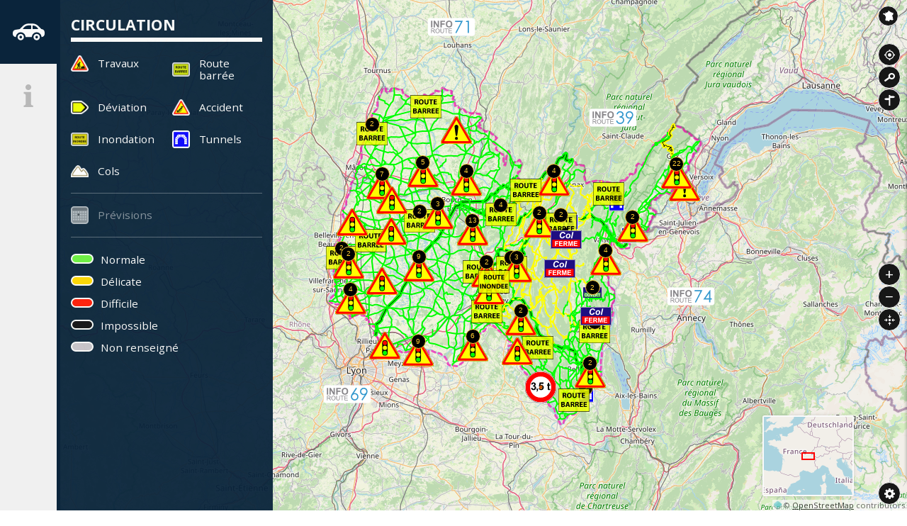

--- FILE ---
content_type: text/html; charset=UTF-8
request_url: https://www.inforoute01.fr/?lat=45.858970&lng=5.183930&id=_REPERE_8241
body_size: 10420
content:
<!DOCTYPE html>
<!--[if lte IE 7]> <html lang="fr" class="ie7 old-ie no-js"> <![endif]--> <!--[if (IE 8)&!(IEMobile)]> <html lang="fr" class="ie8 old-ie no-js"> <![endif]--> <!--[if gt IE 8]><!--> <html lang="fr" > <!--<![endif]-->
<head>
<meta http-equiv="Content-Type" content="text/html; charset=utf-8" />
<title>Bienvenue sur le site inforoute du Département de l&#039;Ain</title>
<meta name="keywords" content="" />
<meta name="description" content="Retrouvez tous les services, informations pratiques sur les perturbations de la circulation, les routes coupées (déviations et alternats) suite à des chantiers d&#039;aménagement, d&#039;entretien, de réparation ou des glissements de terrain.du Département de l’Ain." />
<meta property="og:type" content="website" />
<meta property="og:title" content="Bienvenue sur le site inforoute du Département de l&#039;Ain" />
<meta property="og:url" content="https://www.inforoute01.fr/index.php" />
<meta property="og:description" content="Retrouvez tous les services, informations pratiques sur les perturbations de la circulation, les routes coupées (déviations et alternats) suite à des chantiers d&#039;aménagement, d&#039;entretien, de réparation ou des glissements de terrain.du Département de l’Ain." />
<meta name="twitter:card" content="summary_large_image" /><!-- Google Tag Manager -->

<script>(function(w,d,s,l,i){w[l]=w[l]||[];w[l].push({'gtm.start':

new Date().getTime(),event:'gtm.js'});var f=d.getElementsByTagName(s)[0],

j=d.createElement(s),dl=l!='dataLayer'?'&l='+l:'';j.async=true;j.src=

'https://www.googletagmanager.com/gtm.js?id='+i+dl;f.parentNode.insertBefore(j,f);})(window,document,'script','dataLayer','GTM-TP64C3M');</script>

<!-- End Google Tag Manager -->
<link rel="icon" href="https://www.info-route.fr/common/favicon.ico"/>

<link href="https://www.info-route.fr/common/css/normalize.min.css" rel="stylesheet" type="text/css" media="all" />
<link href="https://www.info-route.fr/common/css/common-style-v2.min.css" rel="stylesheet" type="text/css" media="all" />

<!--Calendrier en Timeline-->
<link href="https://www.info-route.fr/common/css/rangecalendar.min.css" rel="stylesheet" type="text/css" media="all" />
<!--FIN Calendrier en Timeline-->

<link href="css/style.min.css" rel="stylesheet" type="text/css" media="all" />
<link href="https://www.info-route.fr/common/css/tooltipster.min.css" rel="stylesheet" type="text/css" media="all" />
<link rel="shortcut icon" href="favicon.ico" />
<script src="https://www.inforoute01.fr/mod_turbolead/tools/librairiejs/pluginflash.js" type="text/javascript"></script>
<link href="https://www.inforoute01.fr/css/style01.css" rel="stylesheet" type="text/css" media="all" />
<script type='text/javascript'>
  var _gaq = _gaq || [];
  _gaq.push(['_setAccount', 'G-32BTLF4RTP']);
  _gaq.push(['_trackPageview']);
  (function() {
    var ga = document.createElement('script'); ga.type = 'text/javascript'; ga.async = true;
    ga.src = ('https:' == document.location.protocol ? 'https://ssl' : 'http://www') + '.google-analytics.com/ga.js';
    var s = document.getElementsByTagName('script')[0]; s.parentNode.insertBefore(ga, s);
  })();
</script>

</head>
<body class="front"> <header class="BodyHeader" style="display:none;">
  
<h1 class="BodyHeader-logo">
	<a href="index.php" class="tooltip" title="Département de l'Ain"><img src="images/ain-logo.png" alt="logo départementde l'Ain" /></a>Bienvenue sur le site inforoute du Département de l'Ain
</h1>

<p class="BodyHeader-traffic">    
<span class="BodyHeader-traffictxt">État des routes du vendredi décembre 2025 à 07h00 La limite pluie-neige se situe aux alentours de  900 mètres. Les conditions de circulation sont délicates en raison du verglas sur les secteurs de Mijoux, Hauteville, Arandas, Montréal montagne, Brenod et Ar...</span><a href="#" onclick="openCommentaireGeneralPopup()" class="BodyHeader-morebtn tooltip"  data-title="" data-width="650" data-height="450"><span>lire la suite</span></a></p>

<div id="commentaire-general" class="GeneralComment visuallyhidden" data-affichage=0 data-clignot=0 ><p><h3>État des routes du vendredi décembre 2025 à 07h00</h3><p> </p><p>La limite pluie-neige se situe aux alentours de  900 mètres.<br>Les conditions de circulation sont délicates en raison du verglas sur les secteurs de Mijoux, Hauteville, Arandas, Montréal montagne, Brenod et Arbent montagne. Les opérations de raclage et salage sont en cours. <br>Les conditions de circulation sont délicates en raison de la neige sur le secteur de Mijoux. Les chaussées sont en cours de traitement.<br>Les conditions de circulation hivernale sont normales sur le reste du département.<br>Le département de l'Ain est placé par Météo France en vigilance verte.<br> </p><p> <br><br> </p><h4>Prévisions météorologiques du jour</h4><h5>Pour aujourd'hui</h5><p>On note la présence de quelques brumes sur le Haut-Jura, le Val de Saône, la Bresse, la Dombes, la vallée du Rhône et le Belleysan, le tout sous un temps couvert. Au fil de la journée, des éclaircies pourront se développer, sauf sur le Haut-Jura ou le ciel reste couvert avec un risque de faibles précipitations.<br>Dans l’après-midi, un vent modéré se lèvera sur la Plaine de l’Ain puis s’atténuera.<br>Les températures maximales avoisinent les 6 à 9 degrés, 4 degrés dans le Bugey.<br> </p><h5>Pour la nuit prochaine</h5><p>Le ciel sera couvert en cours de soirée mais le temps reste sec. De petites pluies sont prévues en seconde partie de nuit se généralisant ensuite et pouvant devenir verglaçantes très localement en fin de nuit avec un vent de sud modéré.<br>La limite pluie-neige se situe au plus bas à 1500 mètres.<br>Les températures minimales en dehors du relief s’échelonnent entre 0 et 2 degrés,  entre -3 et 0 degrés sur le relief.<br><br><br> </p></p>
<p class="GeneralComment-update">Mise à jour du site : <strong><time datetime="2025-12-05 08:52:30">05/12/2025 08:52</time></strong></p>
</div>

<p class="BodyHeader-update">
	Mise à jour du site : <strong><time datetime="2025-12-05 08:52:30">05/12/2025 08:52</time></strong>
</p>


</header> <!-- Google Tag Manager (noscript) --><noscript><iframe src="https://www.googletagmanager.com/ns.html?id=GTM-TP64C3M"  height="0"  width="0"  style="display:none;visibility:hidden" ></iframe></noscript><!-- End Google Tag Manager (noscript) --><main class="BodyMain js-tabs"  id="BodyMain"  style="height: 100%;" >
<ul class="NavigationTab js-tablist" >
	<li class="NavigationTab-traffic js-tablist__item"  data-selected="0" >
		<a class="NavigationTab-item js-tablist__link tooltipRight"  href="index.php#circulation"  id="label_circulation"  title="Circulation" ><svg aria-hidden="true"  role="presentation"  viewbox="0 0 512 512" > <use xlink:href="images/spr-onglet.svg#icon-circulation" ></use> <image src="https://www.inforoute01.fr/images/circulation.png"  xlink:href="" ></image></svg><span>circulation</span></a></li>
	<li class="NavigationTab-infos js-tablist__item"  data-selected="0" >
		<a class="NavigationTab-item js-tablist__link tooltipRight"  href="index.php#informations"  id="label_informations"  title="Informations" ><svg aria-hidden="true"  role="presentation"  viewbox="0 0 512 512" > <use xlink:href="images/spr-onglet.svg#icon-informations" ></use> <image src="https://www.inforoute01.fr/images/informations.png"  xlink:href="" ></image></svg><span>Informations</span></a></li>
</ul>
 <section class="NavigationTabPanel js-tabcontent" id="circulation" aria-hidden="true">
	<h2>Circulation</h2>
	<ul class="TrafficControl">
		<li>
		<ul class="twocols">
		        <li>
            			<button class="TrafficControl-roadworks" aria-pressed="true" data-layer="layer-repere_travaux">Travaux</button>
        		</li>
        		<li>
        			<button class="TrafficControl-barree" aria-pressed="true" data-layer="layer-route_barree">Route barrée</button>
            		</li>
            		<li>
            			<button class="TrafficControl-detour" aria-pressed="true" data-layer="layer-deviation">Déviation</button>
        		</li>
			<li>
		    		<button class="TrafficControl-wreck" aria-pressed="true" data-layer="layer-repere_accident">Accident</button>
			</li>
        		<li>
            			<button class="TrafficControl-roadflooded" aria-pressed="true" data-layer="layer-repere_route_innondee">Inondation</button>
        		</li>
        		<li>
			    <button class="TrafficControl-tube" aria-pressed="true" data-layer="layer-repere_tunnels">Tunnels</button>
			</li>
        		<li>
			    <button class="TrafficControl-mount" aria-pressed="true" data-layer="layer-repere_cols">Cols</button>
			</li>
        	</ul>
        	</li>
        	</ul>
        	<ul class="TrafficControl">
        		<li>
			    <button class="TrafficControl-FuturEventsCalendar" aria-pressed="false" data-eventcalendar-togglebutton="">Prévisions</button>
			</li>
        	</ul>
	</ul>
		<ul class="TrafficColor">
		<li class="TrafficColor-green">Normale</li>
		<li class="TrafficColor-yellow">Délicate</li>
		<li class="TrafficColor-red">Difficile</li>
		<li class="TrafficColor-black">Impossible</li>
		<li class="TrafficColor-gray">Non renseigné</li>
	</ul>
</section>

<section class="NavigationTabPanel js-tabcontent" id="informations" aria-hidden="true">
    <h2>Informations</h2>
    <ul class="SocialSharing BlockInfos">
    <li><h3 class="SocialSharing-title">Partager</h3></li>
    <li><button class="SocialSharing-facebook tooltip" title="Partager sur Facebook" onclick="window.open('https://www.facebook.com/sharer/sharer.php?u=https://www.inforoute01.fr', '_blank', 'width=400, height=300')" >Partager sur Facebook</button>
    <button class="SocialSharing-twitter tooltip" title="Partager sur X" onclick="window.open('https://twitter.com/intent/tweet?text=Inforoute01 https://www.inforoute01.fr', '_blank', 'width=400, height=300')" >Partager sur Twitter</button></li>
    </ul>
	 
<ul class="DocList BlockInfos">
    <li><a href="https://www.inforoute01.fr/mod_turbolead/getvue.php/29_view.pdf" target="_blank">Comptages routiers 2019</a></li>
    <li><a href="https://www.inforoute01.fr/mod_turbolead/getvue.php/837_view.pdf" target="_blank">Comptages routiers 2020</a></li>
    <li><a href="https://www.inforoute01.fr/mod_turbolead/getvue.php/838_view.pdf" target="_blank">Arrêté Ain équipements hiver</a></li>
    <li><a href="https://www.inforoute01.fr/mod_turbolead/getvue.php/839_view.pdf" target="_blank">Carte Ain équipements hiver</a></li>
    <li><a href="https://www.inforoute01.fr/mod_turbolead/getvue.php/1291_view.pdf" target="_blank">Comptages routiers 2021</a></li>
    <li><a href="https://www.inforoute01.fr/mod_turbolead/getvue.php/2729_view.pdf" target="_blank">Comptages routiers 2022</a></li>
    <li><a href="https://www.inforoute01.fr/mod_turbolead/getvue.php/4708_view.pdf" target="_blank">Comptages routiers 2023</a></li>
  </ul>
</section>

<div id="map" class="Map" data-urlajax="mod_turbolead/mod/inforoute/index.php" data-centerlat="46.0681" data-centerlon="5.3265" data-zoom="9" data-minzoom="8" data-maxzoom="28" data-minlon="7.8465" data-minlat="45.5916" data-maxlon="2.8065" data-maxlat="46.5406" data-control="Attribution|Zoom|OverviewMap|ZoomToExtent|Geolocation|Search|Itinerary" data-resolution="" data-resolutions="" style="">
</div>

<!-- Calendrier prévisionnel -->
<div class="FuturEventsCalendar-hide" data-eventcalendar-calendardiv="">
	<div id="FuturEventsCalendar-timeline"></div>
	<div class="calendarResult">
		<ul class="DocList BlockInfos">
			<li><a href="#" data-eventcalendar-downloadbutton="">Télécharger</a></li>
			<li><a href="index.php#TB_inline?height=300&width=400&inlineId=calendar-help-content" class="eventcalendar-help-button thickbox tooltip" data-eventcalendar-helpbutton="" title="Aide calendrier prévisionnel">Aide</a></li>
		</ul>
		<div id="calendar-help-content" class="visuallyhidden" data-affichage="" data-clignot="" >
			<p style="text-align:justify">
				Bienvenue sur le calendrier prévisionnel de [NomDépartement].
				<br />
				Cet outil a vocation à permettre aux internautes à connaître les futurs événements, manifestions et autres aléas survenant sur le réseau départemental.
			</p>
			<p style="text-align:justify">
				<span style="text-decoration:underline;color:black">Mode de fonctionnement :</span>
				<br /><br />
				- Pour afficher une information, choisir dans le menu latéral de gauche la ou les catégories d’items souhaitées. Puis, pour une recherche de <span style="font-weight:bold;color:black">date unique</span>, sélectionner la date voulue.
				<br /><br />
				- Pour l’affichage d’informations sur une <span style="font-weight:bold;color:black">période donnée</span>, répéter les opérations réalisées ci-dessus, à l’exception du choix de la date.
				Pour choisir une plage de dates, attrapez avec votre curseur le « marqueur » en forme de double barres situé à côté du premier jour de votre sélection et faites le glisser vers la droite jusqu’à la date de fin.
				<br /><br />
				<i><small>Nota Bene : Le choix d’une plage de date est limité à deux semaines. Ces informations délivrées par le Conseil Départemental de la Haute-Savoie sont prévisionnelles et susceptibles d’être changées.</small></i>
			</p>
			<p style="text-align:justify">
				<span style="text-decoration:underline;color:black">Fichier téléchargeable :</span>
				<br /><br />
				Une fois votre recherche affinée, un fichier téléchargeable est disponible sur l’onglet <span style="font-weight:bold;color:black">« Télécharger »</span>.
			</p>	
		</div>
	</div>
</div>
<!-- Le tableau ci-dessous est encore nécessaire pour télécharger le calendrier Previsionnel -->
<div class="FuturEventsCalendar-hide">
	<table id="calendar_result_table"> 
		<thead>
			<tr>
				<th> Type </th>
				<th> Titre</th>
				<th> Description</th>
			</tr>
		</thead>
		<tbody></tbody>
	</table>
</div>

<div class="MapControl">
    <div class="MapControl-area">
        <ul class="MapControl-top">
            <li class="MapControl-france" id="MapControl-france"><a title="Inforoute France" id="MapControl-france-button" class="MapControl-france-button" data-group="MapControlNavButton" href="http://www.inforoutefrance.fr/" target="_blank">Inforoute France</a></li>
            <li class="MapControl-location" id="MapControl-location"></li>
            <li class="MapControl-search" id="MapControl-search"></li>            
            <li class="MapControl-itinerary" id="MapControl-itinerary"></li>
        </ul>
    </div>
    <div class="MapControl-area">
        <ul class="MapControl-middle">
            <li class="MapControl-zoom" id="MapControl-zoom">
            </li>
            <li class="MapControl-refocus" id="MapControl-refocus">
            </li>
        </ul>
    </div>
    <div class="MapControl-area">
        <ul class="MapControl-bottom">
            <li>
                <button class="MapControl-configuration" id="MapControl-configuration" aria-expanded="false" aria-controls="ConfigurationArea"><span>Paramêtres</span>
                </button>

                <div class="ConfigurationArea" id="ConfigurationArea" aria-hidden="true">

                    <label for="select-maps">Changer le fond de carte :</label>
                    <select id="select-maps" class="ConfigurationArea-mapslist">
                        <option selected="selected" value="layer-osm-base">OpenStreetMap</option>
                        <option value="layer-osm-terrestris">terrestris OSM WMS</option>
                        <option value="layer-osm-gray.terrestris">terrestris OSM WMS Gray</option>                        
                        <option value="layer-opentopomap">OpenTopoMap</option>
                        <option value="layer-stamen-watercolor">Stamen Watercolor</option>
                        <option value="layer-stamen-toner">Stamen toner</option>
                        <option value="layer-stamen-toner-lite">Stamen toner lite</option>
                    </select>
                </div>
            </li>
        </ul>
    </div>
</div>
<p class="ConfigurationArea-credits" id="ConfigurationArea-credits"></p>
<div class="hiddenData" aria-hidden="true">
	<div id="data-layer-outline">{"crs":{"type":"name","properties":{"name":"EPSG:4326"}},"type":"Feature","geometry":{"type":"LineString","coordinates":[[4.92452,45.80404],[4.91858,45.80935],[4.91977,45.82949],[4.92111,45.83274],[4.91879,45.83565],[4.91595,45.84542],[4.90057,45.85761],[4.90124,45.86059],[4.90901,45.87411],[4.90438,45.87453],[4.88383,45.88],[4.88322,45.88343],[4.8807,45.89717],[4.87731,45.89669],[4.87208,45.89354],[4.87201,45.89678],[4.87068,45.90313],[4.8531,45.90717],[4.84912,45.91287],[4.84444,45.91157],[4.80518,45.89633],[4.80409,45.89807],[4.81068,45.90976],[4.80978,45.91831],[4.80776,45.9208],[4.78899,45.92356],[4.78693,45.92648],[4.778,45.93784],[4.76916,45.93832],[4.76112,45.935],[4.75678,45.93463],[4.74446,45.93743],[4.7399,45.93788],[4.7319,45.94081],[4.73028,45.95042],[4.74499,45.95989],[4.74846,45.96242],[4.75016,45.96449],[4.75227,45.96746],[4.7546,45.97381],[4.74956,45.99637],[4.74849,46.00278],[4.74899,46.00376],[4.74889,46.0072],[4.74395,46.02032],[4.74639,46.02695],[4.74677,46.03255],[4.74566,46.03525],[4.73962,46.04749],[4.75633,46.05855],[4.75908,46.0612],[4.76175,46.06744],[4.76106,46.07047],[4.75627,46.07897],[4.74961,46.08242],[4.74803,46.09137],[4.75714,46.09828],[4.76018,46.10065],[4.7626,46.10255],[4.76711,46.10653],[4.77159,46.11467],[4.77207,46.11763],[4.78426,46.1283],[4.78748,46.13089],[4.79317,46.13638],[4.79595,46.13917],[4.80255,46.15644],[4.8,46.15949],[4.79174,46.16361],[4.78428,46.16838],[4.78232,46.17164],[4.78021,46.17668],[4.7802,46.18004],[4.78111,46.19005],[4.79233,46.20097],[4.79274,46.20751],[4.79428,46.21705],[4.79551,46.22014],[4.79785,46.22455],[4.80074,46.22966],[4.80818,46.23811],[4.8108,46.25123],[4.81082,46.25455],[4.81094,46.25758],[4.81649,46.2654],[4.82475,46.27294],[4.82633,46.27591],[4.83166,46.29613],[4.83292,46.29944],[4.84122,46.31181],[4.85143,46.32608],[4.85316,46.32925],[4.85265,46.34279],[4.85239,46.34617],[4.85091,46.35287],[4.85853,46.36803],[4.86313,46.37327],[4.86569,46.37576],[4.86776,46.37807],[4.87392,46.38499],[4.8875,46.40273],[4.88906,46.41425],[4.88993,46.41712],[4.89105,46.42406],[4.89153,46.42753],[4.89152,46.43029],[4.8918,46.43856],[4.89289,46.44258],[4.89445,46.44538],[4.9125,46.45933],[4.91446,46.46217],[4.91502,46.47711],[4.91453,46.48012],[4.91452,46.48138],[4.92769,46.49918],[4.92885,46.5016],[4.92962,46.50408],[4.93174,46.5098],[4.9336,46.51245],[4.93475,46.51333],[4.94726,46.51446],[4.94737,46.50844],[4.9528,46.50448],[4.96265,46.50656],[4.97003,46.5141],[4.98022,46.51521],[5.00637,46.50971],[5.01059,46.51108],[5.01245,46.50298],[5.01424,46.50046],[5.05091,46.48626],[5.05475,46.48428],[5.06721,46.48578],[5.07145,46.48582],[5.09527,46.49798],[5.11282,46.49297],[5.12908,46.50092],[5.13403,46.50145],[5.14116,46.50849],[5.16429,46.50462],[5.16584,46.51768],[5.18167,46.50998],[5.20122,46.50783],[5.20357,46.5048],[5.20036,46.50257],[5.20949,46.49211],[5.20669,46.48618],[5.21303,46.48155],[5.21528,46.47176],[5.21507,46.46837],[5.2246,46.46808],[5.23331,46.46039],[5.23626,46.45779],[5.24387,46.46047],[5.248,46.45938],[5.25626,46.45189],[5.26964,46.45023],[5.27367,46.44859],[5.31056,46.44678],[5.32173,46.42896],[5.30969,46.42362],[5.31233,46.41603],[5.30824,46.41502],[5.29979,46.41513],[5.30915,46.41026],[5.33408,46.39973],[5.34812,46.39942],[5.36352,46.3904],[5.36711,46.3887],[5.37029,46.38604],[5.37788,46.38233],[5.37516,46.37972],[5.36507,46.37308],[5.36347,46.37003],[5.37648,46.36167],[5.37576,46.35844],[5.37464,46.35534],[5.37347,46.35224],[5.40272,46.33612],[5.40169,46.3328],[5.40436,46.31919],[5.40404,46.31567],[5.40406,46.31477],[5.40658,46.30992],[5.41023,46.30911],[5.41694,46.34288],[5.42353,46.34774],[5.43595,46.31847],[5.43715,46.31513],[5.45448,46.31801],[5.46089,46.32248],[5.46518,46.32355],[5.47148,46.31654],[5.4753,46.31539],[5.47409,46.31219],[5.46653,46.29325],[5.459,46.29054],[5.45767,46.27685],[5.47131,46.26722],[5.47537,46.26523],[5.49959,46.26821],[5.5026,46.27022],[5.50751,46.26549],[5.51137,46.26437],[5.5393,46.26891],[5.55947,46.28352],[5.56157,46.28659],[5.56468,46.29278],[5.58261,46.29324],[5.58725,46.29252],[5.59789,46.2979],[5.60464,46.30944],[5.60743,46.31127],[5.60567,46.31364],[5.61275,46.32657],[5.6351,46.33337],[5.63746,46.33645],[5.64609,46.34282],[5.64921,46.3373],[5.6498,46.3342],[5.64528,46.32479],[5.66848,46.3239],[5.68023,46.31844],[5.68332,46.31588],[5.68458,46.31093],[5.71455,46.30808],[5.71898,46.2943],[5.71596,46.28038],[5.72154,46.26319],[5.72518,46.26069],[5.72966,46.26193],[5.73368,46.26377],[5.76156,46.26716],[5.76604,46.26834],[5.81358,46.26361],[5.81828,46.26287],[5.82219,46.262],[5.82626,46.26172],[5.85066,46.26171],[5.86085,46.26878],[5.8677,46.26822],[5.86919,46.26499],[5.89197,46.2836],[5.89463,46.28661],[5.9092,46.28395],[5.91592,46.29282],[5.91893,46.3093],[5.9259,46.31377],[5.93732,46.30977],[5.94153,46.30927],[5.94401,46.31221],[5.97514,46.3503],[5.98412,46.36266],[6.01338,46.376],[6.03102,46.38811],[6.0528,46.41142],[6.06058,46.41751],[6.06401,46.41623],[6.09778,46.40859],[6.10642,46.4],[6.12031,46.39598],[6.14695,46.37974],[6.16104,46.37646],[6.16681,46.3707],[6.16696,46.36419],[6.14926,46.34314],[6.14041,46.33987],[6.1377,46.33313],[6.12437,46.31727],[6.1198,46.31113],[6.11909,46.30772],[6.11946,46.29529],[6.1053,46.28736],[6.10237,46.28485],[6.11299,46.26805],[6.11604,46.26566],[6.12012,46.26364],[6.12245,46.25335],[6.1159,46.24444],[6.1035,46.23865],[6.08814,46.24705],[6.08338,46.2464],[6.07048,46.24175],[6.06196,46.24489],[6.04695,46.23195],[6.0424,46.23311],[6.03862,46.23533],[6.02993,46.23592],[6.01668,46.23183],[6.0126,46.23002],[6.00294,46.22258],[5.99383,46.22045],[5.99271,46.21718],[5.97441,46.21476],[5.97139,46.20228],[5.9642,46.19804],[5.96368,46.19697],[5.99324,46.18482],[5.99027,46.17489],[5.98217,46.17222],[5.97335,46.15618],[5.9647,46.14467],[5.96378,46.13569],[5.95607,46.1321],[5.95273,46.13037],[5.93695,46.12866],[5.92793,46.128],[5.92041,46.13105],[5.9068,46.12254],[5.89683,46.11978],[5.89303,46.11892],[5.88623,46.10963],[5.89324,46.09725],[5.88999,46.08716],[5.86627,46.08554],[5.85598,46.08667],[5.85274,46.0892],[5.83821,46.10256],[5.82966,46.10567],[5.82073,46.10294],[5.8217,46.0899],[5.81153,46.0776],[5.81071,46.07425],[5.80807,46.06087],[5.81099,46.05888],[5.81361,46.0543],[5.80699,46.04384],[5.80801,46.04116],[5.80934,46.03296],[5.81049,46.0299],[5.8123,46.02381],[5.80547,46.01574],[5.8068,46.01298],[5.81055,46.00815],[5.80954,46.00526],[5.81019,45.9934],[5.81228,45.98666],[5.83402,45.97203],[5.83392,45.96858],[5.83278,45.96172],[5.83483,45.95231],[5.8288,45.9405],[5.82524,45.93849],[5.82963,45.93759],[5.82342,45.93245],[5.82258,45.9259],[5.82935,45.9136],[5.82631,45.9037],[5.82488,45.90039],[5.81515,45.8772],[5.80753,45.86064],[5.80541,45.85789],[5.80111,45.8458],[5.80025,45.84256],[5.79585,45.8298],[5.78694,45.82323],[5.78532,45.82007],[5.7846,45.79723],[5.78413,45.79392],[5.78138,45.78085],[5.78006,45.77803],[5.78304,45.77247],[5.78262,45.76894],[5.77952,45.75872],[5.78359,45.74521],[5.78042,45.74292],[5.77664,45.74259],[5.76968,45.74082],[5.77122,45.73756],[5.77482,45.72467],[5.76331,45.71847],[5.75346,45.70681],[5.74418,45.70627],[5.73133,45.71015],[5.72774,45.70927],[5.72329,45.70817],[5.70059,45.70995],[5.69989,45.70691],[5.70373,45.69815],[5.70628,45.6951],[5.70967,45.68845],[5.70719,45.68169],[5.68564,45.66702],[5.68416,45.6602],[5.68785,45.65365],[5.68945,45.65048],[5.6879,45.64397],[5.6847,45.64143],[5.67633,45.63807],[5.65281,45.63668],[5.64833,45.62741],[5.64646,45.62477],[5.63841,45.62303],[5.63637,45.6174],[5.63546,45.61405],[5.62739,45.61101],[5.62374,45.61327],[5.62171,45.61637],[5.61491,45.62542],[5.60443,45.63618],[5.60194,45.65261],[5.58182,45.66195],[5.57884,45.66465],[5.57938,45.66793],[5.56733,45.67308],[5.56314,45.67411],[5.55527,45.6716],[5.55175,45.6735],[5.55031,45.68186],[5.54724,45.68456],[5.54743,45.6979],[5.55658,45.69669],[5.56576,45.68492],[5.57425,45.6876],[5.57356,45.69425],[5.55323,45.70308],[5.55264,45.7097],[5.54938,45.7119],[5.54554,45.7136],[5.52727,45.71547],[5.52455,45.71834],[5.51751,45.73119],[5.51425,45.73339],[5.49815,45.74439],[5.4946,45.74661],[5.484,45.75328],[5.4604,45.77831],[5.45048,45.78424],[5.44708,45.78619],[5.4444,45.78914],[5.43915,45.79506],[5.43575,45.79743],[5.42252,45.80713],[5.42273,45.82372],[5.43613,45.82639],[5.43564,45.82977],[5.43366,45.8323],[5.43026,45.83496],[5.41792,45.84113],[5.41631,45.84804],[5.41455,45.85089],[5.40437,45.85688],[5.381,45.86718],[5.37802,45.86966],[5.37482,45.87234],[5.35493,45.88279],[5.34092,45.88051],[5.33877,45.87851],[5.33554,45.87404],[5.33451,45.8708],[5.33049,45.86478],[5.31411,45.85827],[5.30249,45.84813],[5.291,45.81773],[5.29062,45.81419],[5.2888,45.81103],[5.27833,45.80399],[5.26689,45.78937],[5.26311,45.78771],[5.25562,45.78431],[5.25165,45.7827],[5.2402,45.77738],[5.23625,45.7752],[5.22434,45.76884],[5.2002,45.77142],[5.19554,45.77116],[5.18811,45.77451],[5.18732,45.78102],[5.18489,45.78418],[5.17708,45.79339],[5.17272,45.79497],[5.15785,45.80322],[5.14419,45.80457],[5.13958,45.806],[5.12125,45.81162],[5.11252,45.80946],[5.11343,45.79966],[5.10896,45.79858],[5.10107,45.81338],[5.09681,45.81263],[5.09256,45.81184],[5.08753,45.8118],[5.05815,45.80993],[5.05427,45.81158],[5.04529,45.81183],[5.0378,45.80835],[5.02071,45.80714],[5.01669,45.80562],[5.01229,45.80523],[5.0012,45.81012],[4.99696,45.80914],[4.99292,45.8078],[4.98034,45.80585],[4.97037,45.80739],[4.96692,45.80904],[4.95151,45.80877],[4.94684,45.80941],[4.92452,45.80404]]},"properties":{"name":"Contour du d\u00e9partement"}}</div>
	<div id="data-layer-fond">{"type":"FeatureCollection","features":[{"type":"Feature","id":"_RESEAU_1","properties":{"nom":"secondaire","largeur":1,"circulation_couleur":"#888888","centre":"_F","largeur_centre":0,"couleur_centre":""},"geometry":{"type":"MultiLineString","coordinates":[[]]}},{"type":"Feature","id":"_RESEAU_2","properties":{"nom":"national","largeur":2,"circulation_couleur":"#666666","centre":"_F","largeur_centre":0,"couleur_centre":""},"geometry":{"type":"MultiLineString","coordinates":[[]]}},{"type":"Feature","id":"_RESEAU_3","properties":{"nom":"autoroute","largeur":4,"circulation_couleur":"#666666","centre":"_F","largeur_centre":1,"couleur_centre":"#ffffff"},"geometry":{"type":"MultiLineString","coordinates":[[]]}},{"type":"Feature","id":"_RESEAU_4","properties":{"nom":"autoroute","largeur":4,"circulation_couleur":"#666666","centre":"_T","largeur_centre":1,"couleur_centre":"#ffffff"},"geometry":{"type":"MultiLineString","coordinates":[[]]}}]}</div>
	<div id="loggued-extranet"></div>
	<div id="popup" class="ol-popup">		
		<a href="#" id="popover-closer" class="ol-popup-closer"></a>
		<p id="popover-title" class="popover-title"> </p>
		<div id="popover-content" class="popover-content"></div>      		
	</div>
</div> </main>
<footer class="BodyFooter"  style="display:none;" >
	<button aria-controls="BodyFooter-logo"  aria-expanded="false"  class="BodyFooter-toggleLinks"  id="BodyFooter-toggleLinks"  type="button" >liens</button>
	<ul class="footer-data" >
		<li>
			<a href="https://www.ain.fr/"  target="_blank" ><img alt="Logo du département de l'Ain"  src="https://www.inforoute01.fr/images/ain-logo.png"  /></a></li>
		<li class="small" >
			Direction des routes</li>
		<li>
			04 74 47 05 30</li>
		<li>
			<a href="mailto: routes@ain.fr" >routes@ain.fr</a></li>
	</ul>
	<div class="BodyFooter-logo"  id="BodyFooter-logo" >
		<ul>
			<li>
				<a class="tooltip tooltipstered"  href="https://www.ain.fr/solutions/signaler-probleme-deposer-demande-faire-recours/"  target="_blank" >Signaler une dégradation</a></li>
			<li>
				<a class="tooltip tooltipstered"  href="https://www.ain.fr/agences-routieres-departement-a-service/"  target="_blank" >Contacter l'agence routière</a></li>
			<li>
				<a class="tooltip tooltipstered"  href="https://www.ain.fr/conseil-departemental/laction-departement-de-lain-routes-transports/que-fait-le-departement-pour-les-routes/"  target="_blank" >Que fait le Département pour les routes</a></li>
			<li>
				<a class="tooltip tooltipstered"  href="mentions-legales.php" >Mentions légales</a></li>
		</ul>
	</div>
	<ul class="BodyFooter-links" >
		<li>
			<a href="https://www.info-route.fr/"  target="_blank"  title="Editeur Inforoute" ><img alt="Logo inforoute"  src="https://www.info-route.fr/common/images/logo_inforoute.webp"  /></a></li>
	</ul>
</footer>
<script src="https://www.info-route.fr/common/js/libs/jquery.min.js" ></script><script src="https://www.info-route.fr/common/js/libs/jquery-ui.min.js" ></script><script type="text/javascript"  src="mod_turbolead/tools/librairiejs/jqTurbolead/jqTurbolead.php" ></script><script type="text/javascript"  src="https://www.info-route.fr/common/js/jquery.tooltipster.min.js" ></script><br />
<script src="https://www.info-route.fr/common/js/libs/ol.js"  type="text/javascript" ></script><script src="https://www.info-route.fr/common/js/libs/bootstrap.min.js" ></script><script src="https://www.info-route.fr/common/js/libs/mustache.min.js" ></script><script src="mod_turbolead/mod/inforoute/js/constInternet.js.php"  type="text/javascript" ></script><script src="js/script-config.min.js"  type="text/javascript" ></script><script src="mod_turbolead/mod/inforoute/js/scriptOpenLayersMap.js"  type="text/javascript" ></script><script type="text/javascript"  src="https://www.info-route.fr/common/js/jquery-accessible-tabs-1.6.1.min.js" ></script> <script src="https://www.info-route.fr/common/js/script.min.js"  type="text/javascript" ></script><script src="https://www.info-route.fr/common/js/jquery.dotdotdot.min.js"  type="text/javascript" ></script><script src="https://www.info-route.fr/common/js/svg4everybody.min.js"  type="text/javascript" ></script><!--Calendrier en Timeline--><script src="https://www.info-route.fr/common/js/libs/jquery.ui.touch-punch.min.js" ></script><script src="https://www.info-route.fr/common/js/libs/moment-with-locales.min.js" ></script><script src="https://www.info-route.fr/common/js/jquery.rangecalendar.min.js"  type="text/javascript" ></script><script src="https://www.info-route.fr/common/js/jspdf.min.js" ></script><script src="https://www.info-route.fr/common/js/jspdf.plugin.autotable.min.js" ></script><!--FIN Calendrier en Timeline-->
<!-- Piwik -->
	<script type='text/javascript'>
	  var _paq = _paq || [];
   _paq.push([function() {
     var self = this;
     function getOriginalVisitorCookieTimeout() {
       var now = new Date(),
           nowTs = Math.round(now.getTime() / 1000),
           visitorInfo = self.getVisitorInfo();
       var createTs = parseInt(visitorInfo[2]);
       var cookieTimeout = 33696000; // 13 mois en secondes
       var originalTimeout = createTs + cookieTimeout - nowTs;
       return originalTimeout;
     }
     this.setVisitorCookieTimeout( getOriginalVisitorCookieTimeout() );
   }]);
	  _paq.push(['trackPageView']);
	  _paq.push(['enableLinkTracking']);
	  _paq.push(['appendToTrackingUrl', 'bots=1']);
	  (function() {
	    var u=(('https:' == document.location.protocol) ? 'https' : 'http') + '://piwik.logipro.com/piwik/';
	    _paq.push(['setTrackerUrl', u+'piwik.php']);
	    _paq.push(['setSiteId', 331]);
	    var d=document, g=d.createElement('script'), s=d.getElementsByTagName('script')[0]; g.type='text/javascript';
	    g.defer=true; g.async=true; g.src=u+'piwik.js'; s.parentNode.insertBefore(g,s);
	  })();
	</script>
	<noscript><p><img src='https://piwik.logipro.com/piwik/piwik.php?idsite=331&rec=1&bots=1' style='border:0;' alt='' /></p></noscript>
<!-- End Piwik Code -->

</body></html>

--- FILE ---
content_type: text/html; charset=UTF-8
request_url: https://www.inforoute01.fr/mod_turbolead/mod/inforoute/stat-ajax.php
body_size: 35
content:
{"result":"OK"}

--- FILE ---
content_type: text/css
request_url: https://www.info-route.fr/common/css/common-style-v2.min.css
body_size: 10655
content:
@import"https://fonts.googleapis.com/css2?family=Open+Sans:ital,wght@0,400..700;1,400..700&display=swap";*{box-sizing:border-box}html{height:100%}body{color:#333;font-family:"Open Sans",sans-serif;font-size:1em;line-height:1.4;height:100%;min-width:320px;position:relative;width:100%;overflow:hidden}ul,ol{list-style:none;margin:0;padding:0}button{cursor:pointer}.BodyHeader{background:#fafafa;box-shadow:0 5px 5px 0 rgba(0,0,0,.03);display:flex;justify-content:space-between;align-items:center;height:70px;overflow:hidden;position:relative;width:100%;z-index:20}@media screen and (max-width : 979px){.BodyHeader{height:60px}}.BodyHeader p{margin:0}.BodyHeader-logo{display:flex;gap:1rem;align-items:center;line-height:1;margin:0;vertical-align:middle;width:100%;height:100%;max-width:385px;padding:.5rem}@media screen and (max-width : 979px){.BodyHeader-logo{gap:.5rem}}.BodyHeader-logo img{display:flex;max-height:70px;width:100%}.BodyHeader-traffic{color:#282828;display:flex;align-items:center;gap:1rem;padding:1rem;justify-content:space-between;width:100%;height:100%;font-size:1.05rem;line-height:1.2;position:relative;text-align:center;vertical-align:middle}@media screen and (max-width : 979px){.BodyHeader-traffic{padding:.5rem}}@media screen and (max-width : 640px){.BodyHeader-traffic{width:40%}.BodyHeader-traffic:before{content:attr(data-title);display:inline-block;font-size:.8rem;line-height:1.1;vertical-align:middle;width:calc(100% - 40px)}}.BodyHeader-traffictxt{display:inline-block;height:auto;max-height:40px;overflow:hidden;text-align:left;vertical-align:middle;width:calc(100% - 35px)}@media screen and (max-width : 979px){.BodyHeader-traffictxt{font-size:.9rem;overflow:hidden;text-align:right}}@media screen and (max-width : 640px){.BodyHeader-traffictxt{display:none}}.BodyHeader-morebtn{background:url(https://www.info-route.fr/common/images/ico-pluscomment.webp) center no-repeat;border-radius:50%;height:29px;width:29px;border:1px solid #fafafa;cursor:pointer}.BodyHeader-morebtn span{display:block;text-indent:100%;overflow:hidden;white-space:nowrap}.GeneralComment-update{border-top:1px #ececec solid;display:none;font-style:italic}@media screen and (max-width : 979px){.GeneralComment-update{display:block}}.BodyHeader-update{font-size:.85rem;line-height:1.75;height:100%;display:flex;flex-direction:column;place-content:space-around;padding:.5rem;border-left:1px solid #d4d4d4}.BodyHeader-update li{width:-moz-max-content;width:max-content}@media screen and (max-width : 979px){.BodyHeader-update{display:none}}.BodyHeader-update span{color:#c34c00;font-weight:bold}.NavigationTab{background:#f0f0f0;height:100%;left:0;overflow:hidden auto;position:absolute;width:85px;z-index:1500}@media screen and (max-width : 640px){.NavigationTab{width:55px}}.NavigationTab li:last-child a{border:none}.NavigationTab [aria-selected=true]{border-bottom:none}.NavigationTab-item{border-bottom:1px #fafafa solid;color:#b8b8b8;cursor:pointer;display:flex;justify-content:center;height:90px;position:relative;text-align:center;transition:all .4s ease-in-out;z-index:200}@media screen and (max-width : 640px){.NavigationTab-item{height:70px}}.NavigationTab-item[aria-selected=true] svg{fill:#fafafa;filter:none}@media screen and (max-width : 979px){.NavigationTab-item[aria-selected=true]:after{color:#fafafa;content:"×";display:block;font-size:17px;line-height:14px;right:2px;text-align:center;top:2px;position:absolute;width:14px;-webkit-font-smoothing:antialiased;-moz-osx-font-smoothing:grayscale}}.NavigationTab-item:hover{background:#e1e1e1}.NavigationTab-item span{display:block;overflow:hidden;text-indent:100%;white-space:nowrap;height:100%;z-index:20;position:relative}.NavigationTab-item svg{display:block;fill:#b8b8b8;position:absolute;top:0;transform:translate(0, 0);width:32px;height:100%;z-index:10}@media screen and (max-width : 640px){.NavigationTab-item svg{left:calc(50% - 12px);width:25px}}.NavigationTab-item svg[aria-hidden=true]{display:block}.NavigationTab-item .lscape{left:calc(50% - 19px);width:38px}@media screen and (max-width : 640px){.NavigationTab-item .lscape{left:calc(50% - 15px);width:30px}}.NavigationTab-traffic svg{left:calc(50% - 22px);width:45px}@media screen and (max-width : 640px){.NavigationTab-traffic svg{left:calc(50% - 17px);width:35px}}.NavigationTab-help{width:100%}.BodyMain{background:url(https://www.info-route.fr/common/images/bg-main.webp) #fafafa repeat;display:block;height:calc(100% - 70px - 40px);padding-left:85px;position:relative;width:100%;z-index:1}@media screen and (max-width : 979px){.BodyMain{height:calc(100% - 60px - 40px)}}@media screen and (max-width : 640px){.BodyMain{padding-left:55px}}.BodyMain h2{margin:0}.Map{position:relative;height:100%;width:100%}.MapControl{height:100%;position:absolute;right:0;top:0;padding:.5rem;align-items:center;min-width:50px;z-index:1600;display:flex;flex-direction:column;justify-content:space-between}@media screen and (max-width : 979px){.MapControl{padding:.5rem}}.MapControl li{padding:0;position:relative;text-align:center}.MapControl button{background-color:#171717;background-position:center;background-repeat:no-repeat;border:1px #fafafa solid;border-radius:50%;display:block;height:32px;padding:0;transition:all .4s ease-in-out;width:32px;z-index:1500}.MapControl span{display:block;text-indent:100%;overflow:hidden;white-space:nowrap}.MapControl .MapControl-area{display:table-row}@media screen and (max-width : 979px){.MapControl .MapControl-area:nth-child(3){display:none}}.MapControl .MapControl-top,.MapControl .MapControl-middle,.MapControl .ol-zoom{display:flex;flex-direction:column;gap:.25rem}@media screen and (max-width : 979px){.MapControl .MapControl-bottom{display:none}}.MapControl .MapControl-france{margin-bottom:1.5rem}.MapControl .MapControl-france a{background:url(https://www.info-route.fr/common/images/ico-inforoutefrance.webp) #171717 center no-repeat;border:1px #fafafa solid;border-radius:50%;display:block;height:29px;text-indent:-9999px;transition:all .4s ease-in-out;width:29px;z-index:1500}.MapControl .MapControl-search button{background-image:url(https://www.info-route.fr/common/images/ico-recherche.webp)}.MapControl .MapControl-location button{background-image:url(https://www.info-route.fr/common/images/ico-geoloc.webp)}.MapControl .MapControl-itinerary button{background-image:url(https://www.info-route.fr/common/images/ico-itineraire.webp)}.MapControl .MapControl-zoom button{color:#fafafa;font-size:1.3rem}.MapControl .MapControl-zoom button+button{margin:0}@media screen and (max-width : 979px){.MapControl .MapControl-zoom{display:none}}.MapControl .MapControl-refocus button{background-image:url(https://www.info-route.fr/common/images/ico-recentrer.webp)}.MapControl .MapControl-configuration{background-image:url(https://www.info-route.fr/common/images/ico-parametres.webp)}.SearchArea,.ItineraryArea{border-right:50px #171717 solid;box-shadow:0 0 5px 0 rgba(0,0,0,.2);color:#fafafa;height:calc(100% - 70px - 40px);position:fixed;right:0;top:70px;width:285px;z-index:-1;transition:all .4s ease-in-out;transition-timing-function:cubic-bezier(0.42, 0, 0.58, 1);border-top-left-radius:.375rem;border-bottom-left-radius:.375rem}.SearchArea[aria-hidden=""],.ItineraryArea[aria-hidden=""]{transform:translateX(0);display:inherit !important}.SearchArea[aria-hidden=true],.ItineraryArea[aria-hidden=true]{transform:translateX(100%);display:inherit !important}@media screen and (max-width : 979px){.SearchArea,.ItineraryArea{height:calc(100% - 40px - 25px);border-right:44px #171717 solid;top:40px}}.ol-search.active:after,.ol-itinerary.active:after{border:9px solid rgba(0,0,0,0);border-right-color:#fafafa;content:" ";height:0;left:-15px;position:absolute;top:7px;width:0;z-index:-1}.ItineraryArea{background:#e5e7eb;overflow:auto}.ItineraryArea:after{top:112px}@media screen and (max-width : 979px){.ItineraryArea:after{top:97px}}.SearchArea .MapControl-search-input{background:none;border:none;border-bottom:1px hsla(0,0%,100%,.5) solid;color:#fafafa;font-size:1rem;height:32px;margin:10px auto 15px auto;padding:2px 0;width:90%}.SearchArea .MapControl-search-input::-webkit-input-placeholder{color:hsla(0,0%,100%,.5)}.SearchArea .MapControl-search-input::-moz-placeholder{color:hsla(0,0%,100%,.5)}.SearchArea .MapControl-search-input:-ms-input-placeholder{color:hsla(0,0%,100%,.5)}.SearchArea .MapControl-search-input:-moz-placeholder{color:hsla(0,0%,100%,.5)}.MapControl .MapControl-search-result{background:#e5e7eb;color:#fafafa;display:block;height:calc(100% - 57px);margin:0;overflow:auto;padding:0;width:100%}.MapControl-search-result li{color:#171717;font-size:.9rem;margin:0;text-align:left}.MapControl-search-result a{border-bottom:1px #dfdfdf solid;color:#000;display:block;padding:10px 10px;text-decoration:none;transition:all .4s ease-in-out}.MapControl-search-result a:hover,.MapControl-search-result a:focus{background:#d1d5db}.MapControl-itinerary-search{background:url(https://www.info-route.fr/common/images/ico-depart-arrivee.webp) 8px 23px no-repeat}.MapControl-itinerary-search-location{position:relative}.MapControl-itinerary-search-input{background:none;border:none;border-bottom:1px hsla(0,0%,100%,.5) solid;color:#fafafa;font-size:1rem;height:32px;margin:10px 5% 15px 10%;padding:2px 20px 2px 0;width:85%}.MapControl-itinerary-search-input::-webkit-input-placeholder{color:hsla(0,0%,100%,.5)}.MapControl-itinerary-search-input::-moz-placeholder{color:hsla(0,0%,100%,.5)}.MapControl-itinerary-search-input:-ms-input-placeholder{color:hsla(0,0%,100%,.5)}.MapControl-itinerary-search-input:-moz-placeholder{color:hsla(0,0%,100%,.5)}.MapControl .ItineraryArea .MapControl-itinerary-search-delete{background:url(https://www.info-route.fr/common/images/ico-delete.webp) center center no-repeat;border:none;height:20px;opacity:.8;position:absolute;right:5%;top:16px;transition:all .4s ease-in-out;width:15px}.MapControl .ItineraryArea .MapControl-itinerary-search-delete:hover,.MapControl .ItineraryArea .MapControl-itinerary-search-delete:focus{opacity:.5}.MapControl .ItineraryArea .MapControl-itinerary-search-button{border:none;border-radius:0;color:#fafafa;content:"Rechercher";height:40px;text-align:center;text-transform:uppercase;transition:all .4s ease-in-out;width:100%;z-index:auto}#MapControl-itinerary-search-end .MapControl-itinerary-search-input{margin-top:0}#MapControl-itinerary-search-end .MapControl-itinerary-search-delete{top:6px}.MapControl-itinerary-search-Suggestions{box-shadow:0 5px 10px 0 rgba(0,0,0,.2);position:relative;z-index:5}.MapControl-itinerary-search-Suggestions .MapControl-itinerary-search-Suggestions-list{background:#e5e7eb;display:block;height:auto}.MapControl-itinerary-search-Suggestions .MapControl-itinerary-search-Suggestions-list li{border-bottom:1px #dfdfdf solid;color:#000;display:block;padding:10px 10px;text-decoration:none;transition:all .4s ease-in-out}.MapControl-itinerary-search-Suggestions .MapControl-itinerary-search-Suggestions-list li:hover,.MapControl-itinerary-search-Suggestions .MapControl-itinerary-search-Suggestions-list li:focus{background:#d1d5db}.MapControl-itinerary-layer{color:#000;font-size:.9rem;margin:10px 0}.MapControl-itinerary-layer label{padding-right:5px}.MapControl-itinerary-layer input,.MapControl-itinerary-layer label{vertical-align:middle}.MapControl-itinerary-license{color:#000;font-size:.7rem;margin:10px 0}.MapControl-itinerary-license a{color:#000}.MapControl-itinerary-license a:hover,.MapControl-itinerary-license a:focus{text-decoration:none}.MapControl-itinerary-summary,.MapControl-itinerary-steps{color:#000;font-weight:bold;padding:.5rem 0}.MapControl-itinerary-summary p,.MapControl-itinerary-steps p{font-size:.8;margin:0;padding:3px 0}.MapControl-itinerary-summary{background:#e5e7eb}.ConfigurationArea{background:#171717;border-radius:3px;bottom:-5px;box-shadow:0 0 5px 0 rgba(0,0,0,.2);color:#fafafa;min-height:50px;padding:6px 10px;position:absolute;right:45px;width:220px;z-index:50}.ConfigurationArea:after{border:10px solid rgba(0,0,0,0);border-left-color:#171717;bottom:12px;content:" ";height:0;left:100%;position:absolute;width:0}.ConfigurationArea label{display:block;font-size:.85rem;text-align:left}.ConfigurationArea select{border:none;border-radius:3px;padding:2px 0;width:100%}.ConfigurationArea-mapslist{font-size:.9rem;max-width:100%}.ConfigurationArea-credits{width:100%;font-size:.7rem;margin:1rem 0 0 0}.ConfigurationArea-credits a{color:#000}.ConfigurationArea-credits a:hover,.ConfigurationArea-credits a:focus{text-decoration:none}.ConfigurationArea-credits button{display:none}.ConfigurationArea-credits ul{margin:0;padding:0;position:absolute;bottom:0;right:0;height:15px;background-color:#fafafa;opacity:.7}.ConfigurationArea-credits img{width:15px;display:inline-flex;vertical-align:sub}.ConfigurationArea-credits li{display:inline;line-height:1;margin:0;padding:0}.ol-custom-overviewmap{border:2px #fafafa solid;border-radius:3px;bottom:20px;box-shadow:0 0 5px 0 rgba(0,0,0,.15);position:absolute;right:75px}@media screen and (max-width : 979px){.ol-custom-overviewmap{display:none}}.ol-custom-overviewmap .ol-overviewmap-map{border:0;height:110px;width:125px}.ol-custom-overviewmap .ol-overviewmap-box{border:2px solid red}.ol-custom-overviewmap button{display:none}.BodyFooter{box-shadow:0 -3px 3px 0 rgba(0,0,0,.02);display:flex;height:40px;width:100%;z-index:50;position:absolute}@media screen and (max-width : 979px){.BodyFooter{height:40px}}.BodyFooter img{vertical-align:middle}@media screen and (max-width : 979px){.BodyFooter img{display:inline-block}}.BodyFooter-toggleLinks{display:none}@media screen and (max-width : 979px){.BodyFooter-toggleLinks{background:none;border:none;color:#363636;display:inline-block;font-size:.75rem;margin:0 0 0 10px;padding:5px;position:relative}}@media screen and (max-width : 640px){.BodyFooter-toggleLinks{font-size:.7em}}.BodyFooter-toggleLinks:hover,.BodyFooter-toggleLinks:focus{color:#000}.BodyFooter-logo{display:flex;height:40px;overflow:hidden;vertical-align:middle;align-items:center}.BodyFooter-logo[aria-hidden=true]{display:none}.BodyFooter-logo[aria-hidden=false]{display:block}@media screen and (max-width : 979px){.BodyFooter-logo{background:#171717;border-radius:5px;bottom:32px;box-shadow:0 0 5px 0 rgba(0,0,0,.2);display:none;height:auto;left:.5%;overflow:visible;padding:5px;position:absolute;max-width:270px;z-index:50}.BodyFooter-logo:after{border:solid rgba(0,0,0,0);border-top-color:#171717;border-width:13px;content:" ";left:10px;position:absolute}}.BodyFooter-logo ul{padding:0 .5rem;display:flex;gap:.5rem;height:100%;align-items:center}@media screen and (max-width : 979px){.BodyFooter-logo ul{max-height:190px;padding:.5rem;overflow:auto;flex-direction:column}}@media screen and (max-width : 979px){.BodyFooter-logo li{width:100%}}.BodyFooter-logo a{color:#171717;display:inline-block;font-size:.75rem;text-decoration:none;transition:all .4s ease-in-out;vertical-align:middle}@media screen and (max-width : 979px){.BodyFooter-logo a{background:#fafafa;border-radius:.375rem;display:flex;align-items:center;padding:.25rem;gap:.5rem}.BodyFooter-logo a:after{content:attr(data-title)}}.BodyFooter-logo a:hover,.BodyFooter-logo a:focus{opacity:.7}.BodyFooter-links{font-size:.75rem;position:absolute;right:0;display:flex;align-items:center;height:100%;gap:.5rem;padding:.5rem}@media screen and (max-width : 640px){.BodyFooter-links{font-size:.7rem}}.BodyFooter-links>li{display:flex;align-items:center}.BodyFooter-links a{color:#363636;text-decoration:none;align-self:center;line-height:initial}.BodyFooter-links a:hover,.BodyFooter-links a:focus{text-decoration:underline}.NavigationTabPanel{height:100%;max-width:300px;width:100%;overflow:hidden auto;padding:20px 15px 0 15px;position:absolute;opacity:.95;transition:all .4s ease-in-out;transition-timing-function:cubic-bezier(0.42, 0, 0.58, 1);z-index:1}.NavigationTabPanel[aria-hidden=""]{transform:translateX(0);display:inherit !important}.NavigationTabPanel[aria-hidden=true]{transform:translateX(-130%);display:inherit !important}@media screen and (max-width : 640px){.NavigationTabPanel{left:55px;min-width:260px;width:20%}}.NavigationTabPanel h2{border-bottom:6px #fafafa solid;color:#fafafa;font-size:1.35em;margin:0;padding:0 0 3px 0;max-width:270px;text-transform:uppercase}@media screen and (max-width : 640px){.NavigationTabPanel h2{border-bottom:3px #fafafa solid;font-size:1.1rem}}.NavigationTabPanel p{color:#fafafa;font-size:.9rem;margin:1rem 0}.NavigationTabPanel.big-tab{max-width:none;width:calc(100% - 140px);z-index:1}@media screen and (max-width : 640px){.NavigationTabPanel.big-tab{width:calc(100% - 100px)}}.NavigationTabPanel-close{background:url(https://www.info-route.fr/common/images/ico-delete.webp) center center no-repeat;height:70px;overflow:hidden;position:absolute;right:0;text-indent:100%;top:0;transition:all .4s ease-in-out;white-space:nowrap;width:70px}@media screen and (max-width : 640px){.NavigationTabPanel-close{display:none}}.TrafficControl{border-bottom:1px hsla(0,0%,100%,.3) solid;padding:1rem 0;position:relative;display:grid;gap:1rem}.TrafficControl:last-of-type{border:0}.TrafficControl button{background-position:0 center;background-repeat:no-repeat;background-size:25px;border:none;color:hsla(0,0%,100%,.7);font-size:.95rem;opacity:.7;padding:6px 0 6px 38px;text-align:left;transition:all .4s ease-in-out}@media screen and (max-width : 640px){.TrafficControl button{font-size:.9rem}}.TrafficControl button[aria-pressed=true]{color:#fafafa;opacity:1}.TrafficControl .separator:after{background:hsla(0,0%,100%,.3);content:"";display:block;height:1px;margin:1rem 0 0 0;width:100%;position:absolute;left:0}.TrafficControl .separator+li{padding-top:1rem}.twocols{display:grid;grid-template-columns:repeat(2, 1fr);gap:1rem}.mergeTwoCol{grid-column:1/3}.TrafficControl-primary{background:url(https://www.info-route.fr/common/images/ico-rprincipal.webp)}.TrafficControl-secondary{background:url(https://www.info-route.fr/common/images/ico-rsecondaire.webp)}.TrafficControl-wreck{background:url(https://www.info-route.fr/common/images/ico-accident.webp)}.TrafficControl-warning{background:url(https://www.info-route.fr/common/images/ico-danger.webp)}.TrafficControl-roadworks{background:url(https://www.info-route.fr/common/images/ico-travaux.webp)}.TrafficControl-roadflooded{background:url(https://www.info-route.fr/common/images/ico-routeinondee.webp)}.TrafficControl-bac{background:url(https://www.info-route.fr/common/images/ico-bac.svg)}.TrafficControl-barree{background:url(https://www.info-route.fr/common/images/ico-routebarree.webp)}.TrafficControl-other{background:url(https://www.info-route.fr/common/images/ico-autres.webp)}.TrafficControl-manifestations{background:url(https://www.info-route.fr/common/images/ico-auto.webp)}.TrafficControl-manif{background:url(https://www.info-route.fr/common/images/ico-manifestations.webp)}.TrafficControl-gravel{background:url(https://www.info-route.fr/common/images/ico-gravillonnage.webp)}.TrafficControl-tube{background:url(https://www.info-route.fr/common/images/ico-tunnel.webp)}.TrafficControl-cuts{background:url(https://www.info-route.fr/common/images/ico-restriction.webp)}.TrafficControl-coupure{background:url(https://www.info-route.fr/common/images/ico-coupure.webp)}.TrafficControl-radar{background:url(https://www.info-route.fr/common/images/ico-radar.svg)}.TrafficControl-event{background:url(https://www.info-route.fr/common/images/ico-info-manifestation.webp)}.TrafficControl-events{background:url(https://www.info-route.fr/common/images/ico-cyclisme.webp)}.TrafficControl-cyclable{background:url(https://www.info-route.fr/common/images/ico-cyclable.webp)}.TrafficControl-mandatoryequipment{background:url(https://www.info-route.fr/common/images/ico-b26.svg)}.TrafficControl-chainingareas{background:url(https://www.info-route.fr/common/images/ico-aireschainage.svg)}.TrafficControl-mount{background:url(https://www.info-route.fr/common/images/ico-col.webp)}.TrafficControl-closedmount{background:url(https://www.info-route.fr/common/images/ico-col-ferme.webp)}.TrafficControl-closedtunnel{background:url(https://www.info-route.fr/common/images/ico-c14-close.svg)}.TrafficControl-opentunnel{background:url(https://www.info-route.fr/common/images/ico-c14-open.svg)}.TrafficControl-plannedclosure{background:url(https://www.info-route.fr/common/images/ico-fermeture.svg)}.TrafficControl-closedroadworks{background:url(https://www.info-route.fr/common/images/ico-route-fermee-travaux.svg)}.TrafficControl-winterclosure{background:url(https://www.info-route.fr/common/images/ico-winter-closure.svg)}.TrafficControl-bridge{background:url(https://www.info-route.fr/common/images/ico-pont.svg)}.TrafficControl-closedbridges{background:url(https://www.info-route.fr/common/images/ico-pont-submerges.webp)}.TrafficControl-prcarpooling{background:url(https://www.info-route.fr/common/images/ico-covoiturage.svg)}.TrafficControl-parking-relai{background:url(https://www.info-route.fr/common/images/ico-parking-relai.svg)}.TrafficControl-detour{background:url(https://www.info-route.fr/common/images/ico-deviation.webp)}.TrafficControl-webcam{background:url(https://www.info-route.fr/common/images/ico-camera.webp)}.TrafficControl-webcam-orange{background:url(https://www.info-route.fr/common/images/ico-camera-orange.webp)}.TrafficControl-restarea{background:url(https://www.info-route.fr/common/images/ico-repos.webp)}.TrafficControl-roadservice{background:url(https://www.info-route.fr/common/images/ico-services-routiers.webp)}.TrafficControl-departmentalservices{background:url(https://www.info-route.fr/common/images/ico-services-departementaux.webp)}.TrafficControl-pmv{background:url(https://www.info-route.fr/common/images/ico-pmv.webp)}.TrafficControl-thaw{background:url(https://www.info-route.fr/common/images/ico-degel.svg)}.TrafficControl-mowing{background:url(https://www.info-route.fr/common/images/ico-fauchage.webp)}.TrafficControl-pollution{background:url(https://www.info-route.fr/common/images/ico-pollution.webp)}.TrafficControl-transport{background:url(https://www.info-route.fr/common/images/ico-transport.webp)}.TrafficControl-stock{background:url(https://www.info-route.fr/common/images/ico-fondants.webp)}.TrafficControl-FuturEventsCalendar{background:url(https://www.info-route.fr/common/images/ico-calendar.webp)}.TrafficControl-trainstation{background:url(https://www.info-route.fr/common/images/ico-trainstation.webp)}.TrafficControl-roadstation{background:url(https://www.info-route.fr/common/images/ico-routiere.webp)}.TrafficControl-voieVerte{background:url(https://www.info-route.fr/common/images/ico-C115.webp)}.TrafficControl-multimodal{background:url(https://www.info-route.fr/common/images/ico-CE50.webp)}.TrafficControl-ski{background:url(https://www.info-route.fr/common/images/ico-station-ski.webp)}.TrafficControl-fence{background:url(https://www.info-route.fr/common/images/ico-barriere.svg)}.TrafficControl-weather{background:url(https://www.info-route.fr/common/images/ico-meteo.svg)}.TrafficControl-count{background:url(https://www.info-route.fr/common/images/ico-station-comptage.svg)}.TrafficControl-borne{background:url(https://www.info-route.fr/common/images/ico-borne.webp)}.TrafficControl-travaux{background:url(https://www.info-route.fr/common/images/ico-cone.webp)}.TrafficControl-rte{background:url(https://www.info-route.fr/common/images/ico-infos-te.webp)}.TrafficControl-campingcar{background:url(https://www.info-route.fr/common/images/ico-campingcar.svg)}.TrafficControl-shipping{background:url(https://www.info-route.fr/common/images/ico-voiesnavigables.webp)}.TrafficControl-tonnage{background:url(https://www.info-route.fr/common/images/ico-tonnage.svg)}.TrafficControl-gabarit{background:url(https://www.info-route.fr/common/images/ico-gabarit.svg)}.TrafficControl-weight{background:url(https://www.info-route.fr/common/images/ico-weight.svg)}.TrafficControl-length{background:url(https://www.info-route.fr/common/images/ico-length.webp)}.TrafficControl-height{background:url(https://www.info-route.fr/common/images/ico-height.webp)}.TrafficControl-ecluse{background:url(https://www.info-route.fr/common/images/ico-ecluse.svg)}.TrafficControl-quai{background:url(https://www.info-route.fr/common/images/ico-quai.svg)}.TrafficControl-cale{background:url(https://www.info-route.fr/common/images/ico-cale.svg)}.TrafficControl-water{background:url(https://www.info-route.fr/common/images/ico-navigation.svg)}.TrafficControl-redfire{background:url(https://www.info-route.fr/common/images/ico-feurouge.svg)}.TrafficControl-waze{background:url(https://www.info-route.fr/common/images/ico-waze.svg)}.TrafficControl-evenementsclimatiques{background:url(https://www.info-route.fr/common/images/ico-evt-climatique.svg)}.TrafficControl-A17{background:url(https://www.info-route.fr/common/images/ico-A17.svg)}.TrafficControl-winterclosure{background:url(https://www.info-route.fr/common/images/ico-fermeture-hivernale.webp)}.TrafficControl-C113{background:url(https://www.info-route.fr/common/images/ico-C113.webp)}.TrafficLegende{border-bottom:1px hsla(0,0%,100%,.3) solid;position:relative;display:grid}.TrafficLegende:last-of-type{border:0}.TrafficLegende [class^=TrafficLegende-]{background-position:0 center;background-repeat:no-repeat;background-size:25px;border:none;color:hsla(0,0%,100%,.7);font-size:.95rem;padding:0px 0 0px 38px;text-align:left;transition:all .4s ease-in-out}@media screen and (max-width : 640px){.TrafficLegende [class^=TrafficLegende-]{font-size:.9rem}}.TrafficLegende [class^=TrafficLegende-][aria-pressed=true]{color:#fafafa;opacity:1}.TrafficLegende .separator{margin-bottom:1rem}.TrafficLegende .separator:after{background:hsla(0,0%,100%,.3);content:"";display:block;height:1px;margin:1rem 0 0 0;width:100%;position:absolute;left:0}.TrafficLegende-waze{background:url(https://www.info-route.fr/common/images/ico-legende-waze.webp)}.BlockInfos{padding:1rem 0;display:flex;flex-direction:column;gap:1rem;border-bottom:1px hsla(0,0%,100%,.3) solid}.BlockInfos:last-of-type{border-bottom:0}.BlockInfos li{font-size:.95rem}@media screen and (max-width : 640px){.BlockInfos li{font-size:.9rem}}.BlockInfos a{color:#fafafa;display:inline-block;padding:5px 0 5px 38px;text-decoration:none;transition:all .4s ease-in-out;vertical-align:middle}.BlockInfos a:hover,.BlockInfos a:focus{text-decoration:underline}.BlockInfos img{max-width:100%}.BlockInfos.standalone{border-top:1px hsla(0,0%,100%,.3) solid}.ImgList li{margin:0 auto}.ImgList a{padding:0}.ImgList img{border-radius:.375rem}.SMSList a{background:url(https://www.info-route.fr/common/images/ico-sms.webp) no-repeat 0 center}.MAILList a{background:url(https://www.info-route.fr/common/images/ico-mail.webp) no-repeat 0 center}.RSSList a{background:url(https://www.info-route.fr/common/images/ico-rss.webp) 0 center no-repeat}.SocialSharing{display:flex;gap:.3rem}.SocialSharing button{border:2px #fafafa solid;border-radius:50%;height:40px;width:40px;transition:all .4s ease-in-out;margin:0 1rem 0 0;font-size:0}.SocialSharing a{border:2px #fafafa solid;border-radius:50%;height:40px;width:40px;transition:all .4s ease-in-out;margin:0 1rem 0 0;font-size:0}.SocialSharing .SocialSharing-facebook{order:2;background:url(https://www.info-route.fr/common/images/ico-facebook.webp) #3b5998 center no-repeat}.SocialSharing .SocialSharing-facebook:hover,.SocialSharing .SocialSharing-facebook:focus{background-color:rgb(76.345971564,111.6066350711,185.654028436)}.SocialSharing .SocialSharing-twitter{order:1;background:url(https://www.info-route.fr/common/images/ico-twitter.webp) #000 center no-repeat}.SocialSharing .SocialSharing-twitter:hover,.SocialSharing .SocialSharing-twitter:focus{background-color:hsl(0,0%,10%)}.SocialSharing .SocialSharing-instagram{background:#f09433;background-image:url(https://www.info-route.fr/common/images/ico-instagram.webp);background-image:url(https://www.info-route.fr/common/images/ico-instagram.webp),linear-gradient(45deg, #f09433 0%, #e6683c 25%, #dc2743 50%, #cc2366 75%, #bc1888 100%);filter:progid:DXImageTransform.Microsoft.gradient( startColorstr="#f09433", endColorstr="#bc1888",GradientType=1 );background-repeat:no-repeat;background-position:center}.SocialSharing li.settings_info{display:none}.SocialSharing li .switch{display:inline-block;text-indent:-9999rem;background:rgba(0,0,0,0) url(https://www.info-route.fr/common/images/socialshareprivacy_on_off.webp) no-repeat 0 0 scroll;width:34px;float:left;height:14px;overflow:hidden;margin:7px 0 0;padding:0;cursor:pointer}.SocialSharing li .switch.on{background-position:0 -14px}.SocialSharing li .info{border:0;clip:rect(0 0 0 0);height:1px;margin:-1px;overflow:hidden;padding:0;position:absolute;width:1px}.SocialSharing li div.tweet{width:auto}.SocialSharing .facebook .fb_like{margin-right:0;width:auto}.SocialSharing .dummy_btn{cursor:pointer;height:inherit;float:left;margin:0 20px 0 10px;padding:0}.SocialSharing .dummy_btn img{border:1px #5d5d5d solid}.SocialSharing .dummy_btn iframe{background:#fafafa;overflow:hidden;height:20px;width:128px;border-style:none;padding:4px;vertical-align:bottom}.SocialSharing-title{background:url(https://www.info-route.fr/common/images/ico-share.webp) 0 center no-repeat;color:#fafafa;font-size:.95rem;font-weight:bold;margin:0;padding:.25rem 2.5rem;text-transform:uppercase}.TrafficColor{color:#fafafa;padding-top:0;gap:0}.TrafficColor li{font-size:.95rem;padding:5px 0 5px 0px}.TrafficColor li::before{border:2px #fafafa solid;border-radius:10px;content:"";display:inline-block;height:10px;margin:0 10px 0 0;width:28px}.TrafficColor-green::before{background:#6bf140}.TrafficColor-yellow::before{background:gold}.TrafficColor-red::before{background:#ff1a05}.TrafficColor-black::before{background:#110f14}.TrafficColor-gray::before{background:#c8c3ca}.TrafficColor-waze-green::before{background:#1bab50}.TrafficColor-waze-yellow::before{background:#ffc400}.TrafficColor-waze-orange::before{background:#fd804b}.TrafficColor-waze-red::before{background:#cb0000}.TrafficColor-waze-black::before{background:#0f1621}.MainContent{height:100%;margin:0 auto;max-width:800px;overflow:auto;padding:10px 30px;width:100%}@media screen and (max-width : 640px){.MainContent{padding:10px}}.MainContent h1{border-bottom:6px #fafafa solid;color:#fafafa;font-size:1.5rem;margin:.7em 0 0 0;padding:0 0 3px 0;text-transform:uppercase}@media screen and (max-width : 640px){.MainContent h1{border-bottom:3px #fafafa solid;font-size:1.1rem}}.MainContent h2{font-size:1.3rem;margin:1em 0 .2em 0}@media screen and (max-width : 640px){.MainContent h2{font-size:1.1rem}}.MainContent p,.MainContent li{color:#fafafa;font-size:.95rem;line-height:1.3;margin:.5em 0}@media screen and (max-width : 640px){.MainContent p,.MainContent li{font-size:.9rem}}.MainContent a{color:#fafafa;font-weight:bold}.ol-overlay-container{width:100%;max-width:300px}.ol-popup{box-shadow:0 5px 10px rgba(0,0,0,.2);background-color:#fafafa;bottom:8px;font-size:.9rem;left:-50px;position:absolute;cursor:auto;border-radius:.3125rem;min-width:200px;max-width:100%}@media screen and (max-width : 640px){.ol-popup{width:250px}}.ol-popup:after,.ol-popup:before{border:solid rgba(0,0,0,0);content:" ";height:0;pointer-events:none;position:absolute;top:100%;width:0}.ol-popup:after{border-top-color:#fff;border-width:10px;left:48px;margin-left:-10px}.ol-popup:before{border-top-color:#ccc;border-width:11px;left:48px;margin-left:-11px}.ol-popup-closer{background:#171717;border:2px #fafafa solid;border-radius:50%;color:#fafafa;height:22px;position:absolute;right:-12px;text-decoration:none;text-align:center;transition:all .4s ease-in-out;top:-12px;width:22px;display:flex;display:none;align-items:center;justify-content:center}.ol-popup-closer:after{color:#fafafa;content:"×";display:block;font-size:17px;line-height:22px}.popover-title{margin:0;font-size:.875rem;font-weight:bold;padding:0}.popover-content{padding:.5rem .938rem;height:auto;overflow:auto;max-height:50vh}.popover-content a{color:#91c938}.popupTitle{margin:0;border-top:5px solid;border-color:#3480c7;padding:.5rem .938rem 0 .938rem;border-radius:.3125rem}.popupFooter{display:flex;justify-content:space-between;color:#505050;font-size:12px;gap:5px}.popupEvnt{display:flex;align-items:center;gap:.25rem}.popupEvnt svg{min-width:34px}.popupBarr{display:flex;gap:.25rem}.popupBarr svg{min-width:34px}.popupImage{display:flex;padding:.25rem 0}.popupImage img{max-height:42px;max-width:42px}.popover-content>a.popupDoc{background-color:#2a2a2a;display:flex;align-items:center;text-align:left;gap:5px;padding:.5rem;margin:0 0px 5px 0px}.popover-content>a.popupDoc:hover{background-color:#505050}.popover-content>a.popupDoc svg{vertical-align:middle;width:20px;min-width:20px;height:20px}.popupTitleEvnt{display:table-cell;vertical-align:middle}.popupTitleEvnt a{color:#000}.popupBarreauNum{background:#3480c7;border-radius:3px;color:#fafafa;display:inline-block;font-size:.9rem;font-weight:bold;line-height:1.1;margin:0 0 0 5px;padding:2px 5px 1px 5px;text-transform:uppercase}.popupBarreauTitre{display:block;font-weight:600;padding:0 5px}.popupDescription{font-size:.95rem}.popupDescription a{color:#000}.popupData{display:flex;color:#000}.popupSeparator{padding-bottom:.5rem;border-bottom:1px solid #e5e7eb}.popupSeparatorTop{padding-top:.5rem;border-top:1px solid #e5e7eb}.popupLabel{display:inline-block;width:100%;font-size:13px}.popupIcon{width:20px;min-width:20px;vertical-align:sub;color:#858585;margin-right:10px}.popupValue{font-size:14px}.popupValue.lvl1{font-size:16px;font-weight:600}.popover-content p{margin:0 0 .5rem 0}.popover-content+p{margin-top:.5rem}.popover-content>a{background:#3480c7;border-radius:5px;color:#fafafa;display:block;overflow:hidden;margin:0 10px 5px 10px;padding:5px 10px;text-align:center;text-decoration:none;transition:all .4s ease-in-out;word-wrap:break-word}.popover-content .PopUp.SocialSharing{border:none;position:absolute;right:20px;top:-12px}.popover-content .PopUp.SocialSharing button{border:2px #fafafa solid;border-radius:50%;height:26px;margin:0;transition:all .4s ease-in-out;vertical-align:top;width:26px}.popover-content .PopUp.SocialSharing .SocialSharing-facebook{background:url(https://www.info-route.fr/common/images/ico-facebook.webp) #3b5998 center center no-repeat;background-size:5px auto}.popover-content .PopUp.SocialSharing .SocialSharing-facebook:hover,.popover-content .PopUp.SocialSharing .SocialSharing-facebook:focus{background-color:rgb(76.345971564,111.6066350711,185.654028436)}.popover-content .PopUp.SocialSharing .SocialSharing-twitter{background:url(https://www.info-route.fr/common/images/ico-twitter.webp) #000 center center no-repeat;background-size:12px auto}.popover-content .PopUp.SocialSharing .SocialSharing-twitter:hover,.popover-content .PopUp.SocialSharing .SocialSharing-twitter:focus{background-color:hsl(0,0%,10%)}.popupDate{color:#3480c7;border:2px solid #3480c7;border-radius:5px;display:flex;align-items:center;font-weight:bold;font-size:14px;padding:8px 15px 8px 10px;gap:10px;text-align:center}.popupDate.Deviation{border-bottom:none;padding-bottom:0;margin:0 0 .1rem 0}.popupDate:before{content:url('data:image/svg+xml,<svg width="33" height="33" viewBox="0 0 33 33" fill="none" xmlns="http://www.w3.org/2000/svg"><g clip-path="url(%23clip0_7423_931)"><path d="M23.4981 16.1322H16.8314V22.7989H23.4981V16.1322ZM22.1648 1.46558V4.13224H11.4981V1.46558H8.83142V4.13224H7.49809C6.01809 4.13224 4.84475 5.33224 4.84475 6.79891L4.83142 25.4656C4.83142 26.9322 6.01809 28.1322 7.49809 28.1322H26.1648C27.6314 28.1322 28.8314 26.9322 28.8314 25.4656V6.79891C28.8314 5.33224 27.6314 4.13224 26.1648 4.13224H24.8314V1.46558H22.1648ZM26.1648 25.4656H7.49809V10.7989H26.1648V25.4656Z" fill="%233480C7"/></g><defs><clipPath id="clip0_7423_931"><rect width="32" height="32" fill="white" transform="translate(0.831421 0.132202)"/></clipPath></defs></svg>');display:inline-block;width:33px;height:33px}.popupSource{clear:both;display:block;font-size:12px;font-style:italic;text-align:right;margin-left:auto}.webcam_image{height:auto;margin:1px;padding:0px}.webcam_image img{width:100%;height:auto}.webcamDate{display:block;font-size:12px;font-style:italic;text-align:left;width:100%}.pmv_0,.pmv_1{background:#000;color:#fffc00;min-height:50px;padding:5px 10px;display:flex;align-items:center}.pmv_0{margin-bottom:1px}#pmv_optique{width:235px;height:auto;display:block;margin-left:auto;margin-right:auto}.pmvImage{width:48px;height:auto;display:block}#pmv_messsage0,#pmv_messsage1{line-height:1.2;margin:0;padding:0 5px;text-align:center}.popupDeviationPL,.popupDeviationVL{width:100%}.popupDeviationPL #popupIcone,.popupDeviationVL #popupIcone{margin:5px 0}.popupDeviationPL p.popupTitle,.popupDeviationVL p.popupTitle{margin:0 auto;text-align:center}.popupDeviationCirculation{display:flex;align-items:center;gap:10px;padding:0 .5rem}.popupDeviationContent{padding:0 .5rem}.divDeviations{display:flex;flex-direction:column;gap:.5rem;padding:.5rem 0}.divDeviationShow button.popupAction{color:#fff;background-color:#3480c7;border:none;border-radius:5px;display:flex;align-items:center;transition:all .4s ease-in-out;font-weight:600;margin-bottom:5px;padding:5px 15px 5px 10px;gap:5px}.divDeviationShow button.popupAction:hover{background-color:#5f90d2}.divDeviationShow button.popupAction::before{content:url('data:image/svg+xml,<svg width="25" height="24" viewBox="0 0 25 24" fill="none" xmlns="http://www.w3.org/2000/svg"><g clip-path="url(%23clip0_7514_927)"><path d="M10.3264 11.16L8.90639 12.58C8.22639 11.89 7.56639 11 7.11639 9.64L9.05639 9.15C9.37639 10.04 9.82639 10.65 10.3264 11.16ZM11.5464 6L7.54639 2L3.54639 6H6.56639C6.58639 6.81 6.64639 7.54 6.75639 8.17L8.69639 7.68C8.62639 7.2 8.57639 6.63 8.56639 6H11.5464ZM21.5464 6L17.5464 2L13.5464 6H16.5364C16.4364 9.68 15.2564 10.75 13.9964 11.88C13.4964 12.32 12.9864 12.8 12.5464 13.43C12.2064 12.94 11.8164 12.55 11.4164 12.19L10.0064 13.6C10.9364 14.45 11.5464 15.14 11.5464 17V22H13.5464V17C13.5464 14.98 14.2564 14.34 15.3364 13.37C16.7164 12.13 18.4164 10.59 18.5364 6H21.5464Z" fill="white"/></g><defs><clipPath id="clip0_7514_927"><rect width="24" height="24" fill="white" transform="translate(0.546387)"/></clipPath></defs></svg>');width:24px;height:24px}.popupDeviation{position:relative;background:#eaeaea;border:1px solid #dfdfdf}.popupCollapse{position:absolute;width:100%;height:43px;opacity:0;cursor:pointer}.popupCollapse:hover+.popupDeviationTitle{background:#e0e0e0}.popupCollapse:checked+.popupDeviationTitle::after{transform:scaleY(-1)}.popupCollapse:checked+.popupDeviationTitle+.popupDeviationContainer{display:block}.popupDeviationTitle{padding:5px 10px 5px 5px;display:flex;align-items:center;gap:5px;transition:background .3s}.popupDeviationTitle::after{content:url('data:image/svg+xml,<svg width="100%" height="100%" viewBox="0 0 24 24" fill="none" xmlns="http://www.w3.org/2000/svg"><path d="M6 9L12 15L18 9" stroke="currentColor" stroke-width="2" stroke-linecap="round" stroke-linejoin="round"/></svg>');display:block;width:24px;height:24px;margin-left:auto;transition:transform .3s;pointer-events:none}.popupDeviationContainer{border-top:1px solid #dfdfdf;display:flex;flex-direction:column;gap:5px;padding:5px 0 10px 0;display:none}.ui-dialog{box-shadow:0 0 20px 0 rgba(0,0,0,.4);font-size:.8rem !important;line-height:1.4;width:90vw !important;max-width:800px;right:0;margin:0 auto}@media screen and (max-width : 640px){.ui-dialog{max-width:360px}}.ui-dialog-titlebar{padding:5px !important}.ui-dialog-title{text-transform:uppercase;color:#fafafa}.ui-dialog-titlebar-close{background:#171717;border:2px #fafafa solid;border-radius:50%;color:#fafafa;position:absolute;right:-1rem !important;text-decoration:none;transition:all .4s ease-in-out;top:-1rem !important;display:flex;margin:0 !important;align-items:center;justify-content:center;cursor:pointer;width:1.6rem !important;height:1.6rem !important}.ui-dialog-titlebar-close:after{color:#fafafa;content:"×";display:block;font-size:1.6rem}.ui-dialog-content{height:auto !important;max-height:70vh !important}.ui-dialog-content img:not(.image_resized){width:100% !important;height:100% !important}[aria-describedby=commentaire-general]{z-index:1700}figure.image{clear:both;margin:.9em auto;min-width:50px;text-align:center}figure.image.image-style-block-align-left{margin-left:0;margin-right:auto}figure.image.image-style-block-align-right{margin-left:auto;margin-right:0}figure.image.image-style-align-left{float:left}figure.image.image-style-align-right{float:right}figure.image_resized img{width:100%}figure.image-style-side{float:right}body .tooltipster-default{background:#171717}@media screen and (max-width : 979px){body .tooltipster-default{display:none}}.LoginAreaOpt1{position:relative}.LoginBtnOpt1{background:#171717;border-radius:.375rem;color:#fafafa;padding:.375rem;transition:all .4s ease-in-out}.LoginBtnOpt1:hover,.LoginBtnOpt1:focus{cursor:pointer;background-color:#404040}.LoginBoxOpt1{background:#171717;border-radius:.375rem;bottom:40px;box-shadow:0 0 5px 0 rgba(0,0,0,.2);padding:.5rem;position:absolute;right:-50px;width:200px;z-index:50;color:#fafafa;display:grid;gap:1rem}@media screen and (max-width : 640px){.LoginBoxOpt1{right:-90px}}.LoginBoxOpt1:after{border:solid rgba(0,0,0,0);border-top-color:#171717;border-width:10px;content:" ";height:0;position:absolute;right:70px;top:100%;width:0}@media screen and (max-width : 640px){.LoginBoxOpt1:after{right:110px}}.LoginBoxOpt1 .infos{color:#bababa;font-size:.95rem;font-style:italic;text-align:left}.LoginBoxOpt1-form{border:none;margin:0;padding:0}.LoginBoxOpt1-form li{margin:0 0 6px 0;display:flex;flex-direction:column}.LoginBoxOpt1-form label{color:#fafafa}.LoginBoxOpt1-form input[type=text],.LoginBoxOpt1-form input[type=password]{background:#fafafa;border:none;border-radius:3px;color:#171717;font-weight:bold;height:28px;padding:3px 10px;vertical-align:middle}.LoginBoxOpt1-btnConnect{border:none;border-radius:3px;color:#fafafa;height:30px;font-size:1.2rem;font-weight:bold;text-align:center;text-transform:uppercase;transition:all .4s ease-in-out;margin-top:5px;width:100%}.LoginBoxOpt1-btnConnect:hover,.LoginBoxOpt1-btnConnect:focus{cursor:pointer}.UserBoxOpt1{display:flex;align-self:center}.UserBoxOpt1 span{background:#171717;border-radius:20px 0 0 20px;border-right:1px #fafafa solid;color:#fafafa;display:inline-block;height:auto;max-width:250px;overflow:hidden;padding:6px 10px 4px 15px;text-overflow:ellipsis;vertical-align:middle;white-space:nowrap}@media screen and (max-width : 979px){.UserBoxOpt1 span{padding:2px 10px 2px 10px}}@media screen and (max-width : 640px){.UserBoxOpt1 span{display:none}}.UserBoxOpt1 a{background:red;border-radius:0 20px 20px 0;color:#fafafa;display:inline-block;height:auto;padding:6px 15px 4px 10px;transition:all .4s ease-in-out;vertical-align:middle}@media screen and (max-width : 979px){.UserBoxOpt1 a{padding:2px 10px 2px 10px}}@media screen and (max-width : 640px){.UserBoxOpt1 a{border-radius:20px}}.UserBoxOpt1 a:hover,.UserBoxOpt1 a:focus{background:#970000;color:#fafafa;text-decoration:none}.DocList a{background-image:url(https://www.info-route.fr/common/images/ico-lien.webp);background-position:0 center;background-repeat:no-repeat;background-size:25px}.DocList a[href$=".pdf"]{background-image:url(https://www.info-route.fr/common/images/ico-pdf.webp)}.DocList a[href$=".doc"],.DocList a[href$=".docx"]{background-image:url(https://www.info-route.fr/common/images/ico-doc.webp)}.DocList a[href$=".xls"],.DocList a[href$=".xlsx"]{background-image:url(https://www.info-route.fr/common/images/ico-xls.webp)}.DocList a[href$=".ppt"],.DocList a[href$=".pptx"]{background-image:url(https://www.info-route.fr/common/images/ico-ppt.webp)}.DocList a[href$=".svg"],.DocList a[href$=".png"],.DocList a[href$=".gif"]{background-image:url(https://www.info-route.fr/common/images/ico-image.webp)}.owl-wrapper-outer{overflow:hidden}.NewsList-title{background:url(https://www.info-route.fr/common/images/ico-news.webp) no-repeat;background-size:25px auto;color:#fafafa;font-size:.95rem;font-weight:bold;margin:0;padding:0 0 10px 30px;text-transform:uppercase}#NewsDefil{background:#fafafa;border-radius:8px;margin:0 auto;min-height:200px;max-width:245px;width:100%}@media screen and (max-width : 640px){#NewsDefil{width:90%}}p.NewsArticle-new{margin:-15px -10px 5px 0;font-size:1rem;text-align:right}p.NewsArticle-new span{border-radius:3px;color:#fafafa;display:inline-block;margin:0;padding:2px 4px;font-size:.6rem;font-weight:bold;text-transform:uppercase;width:51px}.NewsArticle-title{color:#000;font-size:.95em;font-weight:bold;line-height:1.2;margin:0 0 5px 0}.NewsArticle{display:flex;flex-direction:column}.NewsArticle p.NewsArticle-text{color:#000;font-size:.8rem;margin:0;overflow:hidden;padding:0 5px}.NewsArticle p.NewsArticle-source{border-bottom:1px solid #9f9f9f;color:#000;font-size:.75em;margin:1em 0 0 0;overflow:hidden;padding:3px 0}.NewsArticle-date{border-top:1px #ececec solid;color:#9f9f9f;display:block;font-style:italic;font-size:.75rem;margin:0 0 .5rem 0;padding:3px 0 0 0}.NewsArticle-zoom{background:url(https://www.info-route.fr/common/images/ico-news-zoom.webp) 6px 5px no-repeat;border-radius:3px;border:none;color:#fafafa;display:block;font-size:.9rem;overflow:hidden;margin:5px auto;padding:5px 10px 5px 30px;text-align:center;transition:all .4s ease-in-out;word-wrap:break-word}.NewsArticle-zoom:hover,.NewsArticle-zoom:focus{background-color:#515151;color:#fafafa}.NewsArticle-file li{font-size:.8rem;margin:5px 0}.NewsArticle-file a{background:#515151;border-radius:10px;color:#fafafa;display:block;overflow:hidden;margin:0 10px 5px 10px;padding:2px 10px;text-align:center;text-decoration:none;transition:all .4s ease-in-out;word-wrap:break-word}.NewsArticle-file a:hover,.NewsArticle-file a:focus{color:#fafafa;opacity:1;text-decoration:none}.owl-carousel .owl-wrapper,.owl-carousel .owl-item{backface-visibility:hidden}.owl-carousel .owl-item{padding:10px;float:left}.owl-prev,.owl-next{border:1px solid #fafafa;border-radius:20px;display:block;height:20px;position:absolute;text-indent:-9999px;top:50%;width:20px}.owl-prev{background:url("https://www.info-route.fr/common/images/arrow-left.webp") no-repeat 6px 50% #818181;left:-10px}.owl-next{background:url("https://www.info-route.fr/common/images/arrow-right.webp") no-repeat 50% 50% #818181;right:-10px}.owl-pagination{bottom:-10px;left:0;position:absolute;text-align:center;width:100%}.owl-pagination .owl-page{background:#fafafa;border:1px solid #acacac;border-radius:8px;box-sizing:content-box;display:inline-block;height:8px;margin:0 2px;width:8px}.owl-pagination .owl-page.active{border:1px solid #fafafa}.NewsDetails{padding-bottom:2rem;color:#fafafa}.NewsDetails .NewsDetails-backLink{background:url("https://www.info-route.fr/common/images/ico-arrow.webp") no-repeat 0 50%;display:block;height:25px;margin:.5em 0 0 0;overflow:hidden;text-decoration:none;text-indent:100%;transition:all .4s ease-in-out;white-space:nowrap;width:25px}.NewsDetails .NewsDetails-backLink:hover,.NewsDetails .NewsDetails-backLink:focus{opacity:.8}.NewsDetails .NewsDetails-h1{border:none;text-align:center;text-transform:none}.NewsDetails .NewsDetails-pubDate{color:hsla(0,0%,100%,.5);font-weight:bold;margin:0;text-align:center}.NewsDetails .NewsDetails-image{background:#fafafa;border-radius:5px;margin:2rem 0;padding:10px}.NewsDetails .NewsDetails-image img{display:block;width:100%}.NewsDetails .NewsDetails-text{font-size:.9rem;margin:1rem 0}.NewsDetails .NewsDetails-text p,.NewsDetails .NewsDetails-text ul{font-size:1rem}.NewsDetails ul{margin:1rem 0}.NewsDetails .NewsDetails-thumbs{margin:1rem -1%;display:flex;flex-wrap:wrap}.NewsDetails .NewsDetails-thumbs li{border-radius:5px;background:#fafafa;height:140px;margin:.5rem 1%;padding:5px;width:23%}@media screen and (max-width : 640px){.NewsDetails .NewsDetails-thumbs li{width:48%}}.NewsDetails .NewsDetails-thumbs a{display:block;height:100%;font-weight:normal;text-decoration:none;transition:all .4s ease-in-out;width:100%}.NewsDetails .NewsDetails-thumbs a:hover,.NewsDetails .NewsDetails-thumbs a:focus{opacity:.8}.NewsDetails .NewsDetails-thumbs a img{display:block;height:100%;-o-object-fit:cover;object-fit:cover;width:100%}.NewsDetails .NewsDetails-files li{margin:0;padding:0}.NewsDetails .NewsDetails-files a{background:#fff;border-radius:25px;display:flex;padding:15px 20px;margin:1rem auto;max-width:320px;text-decoration:none;transition:all .4s ease-in-out}.NewsDetails .NewsDetails-files a:hover,.NewsDetails .NewsDetails-files a:focus{opacity:.8}.NewsDetails .NewsDetails-files a span{flex:1}.NewsDetails .NewsDetails-files a:before{content:"";display:block;height:16px;-webkit-mask:url(https://www.info-route.fr/common/images/ico-download.webp) no-repeat 50% 50%;mask:url(https://www.info-route.fr/common/images/ico-download.webp) no-repeat 50% 50%;margin:2px 10px 0 0;width:16px}.NewsDetails iframe{max-width:100%}.NewsList{position:relative;display:flex;gap:1rem}@media screen and (max-width : 640px){.NewsList{padding:.5rem 0 .5rem 0}}.NewsList .owl-item{align-items:stretch;display:flex;padding:0}.NewsList .owl-stage{align-items:stretch;display:flex;gap:2rem;padding:3rem 0}@media screen and (max-width : 640px){.NewsList .owl-stage{gap:1rem;padding:2rem 0}}.NewsList .owl-nav,.NewsList .owl-dots{position:absolute;width:100%;display:flex;justify-content:center;align-items:center}.NewsList .owl-nav{bottom:35px}.NewsList .owl-nav button.owl-prev,.NewsList .owl-nav button.owl-next{background:url(https://www.info-route.fr/common/images/ico-nav.webp) no-repeat #000;border-radius:50px;height:50px;left:10px;overflow:hidden;transition:all .4s ease-in-out;white-space:nowrap;width:50px;box-shadow:0 5px 5px 0 rgba(0,0,0,.03);z-index:1}@media screen and (max-width : 640px){.NewsList .owl-nav button.owl-prev,.NewsList .owl-nav button.owl-next{background-size:30px 30px;height:30px;width:30px;left:30px;top:auto;bottom:-3px}}.NewsList .owl-nav button.owl-prev:hover,.NewsList .owl-nav button.owl-prev:focus,.NewsList .owl-nav button.owl-next:hover,.NewsList .owl-nav button.owl-next:focus{opacity:.7}.NewsList .owl-nav button.owl-prev.disabled,.NewsList .owl-nav button.owl-next.disabled{opacity:0;cursor:default}.NewsList .owl-nav button.owl-next{transform:rotate(180deg);left:auto;right:10px}@media screen and (max-width : 640px){.NewsList .owl-nav button.owl-next{right:30px}}.NewsList .owl-dots{text-align:center;bottom:0}.NewsList button.owl-dot{background:#b7b6b7;border-radius:50%;display:inline-block;height:12px;margin:0 5px;transition:all .4s ease-in-out;vertical-align:middle;width:12px;border:none}@media screen and (max-width : 640px){.NewsList button.owl-dot{height:8px;margin:0 3px;width:8px}}.NewsList button.owl-dot.active{background:#fafafa;height:20px;width:20px}@media screen and (max-width : 640px){.NewsList button.owl-dot.active{height:16px;width:16px}}.NewsListArticle{width:100%}.NewsListArticle a{background:#fff;border-radius:5px;box-shadow:0 0 5px rgba(0,0,0,.2);display:block;height:100%;padding-bottom:20px;position:relative;text-decoration:none;transition:all .4s ease-in-out}.NewsListArticle a:hover,.NewsListArticle a:focus{box-shadow:0 10px 20px rgba(0,0,0,.5);margin:-10px 0 10px 0}.NewsListArticle p{padding:0 5%;color:#333}.NewsListArticle-date{background:#fafafa;border-radius:5px 0 100% 0;font-size:.9em;height:65px;left:0;line-height:1;margin:0;padding:8px 22px 0 0;position:absolute;text-align:center;text-decoration:none;top:0;width:65px}.NewsListArticle-day{font-size:1.5em;font-weight:bold}.NewsListArticle-img{overflow:hidden;border-radius:5px 5px 0 0;display:block;height:200px}.NewsListArticle-img img{-o-object-fit:cover;object-fit:cover;height:100%;display:block;width:100%}.NewsListArticle-title{font-size:1.13em;padding:0 5%}.FuturEventsCalendar-hide{display:none}#FuturEventsCalendar-timeline{bottom:0;left:385px;position:absolute;width:calc(100% - 600px)}@media screen and (max-width : 979px){#FuturEventsCalendar-timeline{left:85px;width:calc(100% - 100px)}}@media screen and (max-width : 640px){#FuturEventsCalendar-timeline{left:55px;width:calc(100% - 100px)}}.default-theme-bg{background-color:#f6f6f6;color:#7e7c80;border-color:hsla(0,0%,100%,.3)}.default-theme-color{color:#7e7c80}.default-theme.range-calendar{background-color:#f6f6f6}.default-theme .months{background-color:#f6f6f6}.default-theme .months .cell{color:rgba(0,0,0,.6)}.default-theme .months .cell .month-name{color:#7e7c80}.default-theme .months .cell.selected .month-name{color:#fafafa}.default-theme .months .cell .bullet{background-color:#7e7c80}.default-theme .months .cell.selected .bullet{background-color:#fafafa}.default-theme .calendar{background-color:rgba(0,0,0,0)}.default-theme .calendar .cell{color:rgba(0,0,0,.4)}.default-theme .calendar .cell .day-number{color:#7e7c80}.default-theme .calendar .cell:hover{background:rgba(0,0,0,0)}.default-theme .calendar .cell:hover .day-number{color:#7e7c80}.default-theme .calendar .cell.selected{color:#fafafa}.default-theme .calendar .cell.selected:hover{background:none}.default-theme .calendar .cell.selected .day-number{color:#fafafa}.range-calendar .calendar .cell{border-right:1px solid rgba(0,0,0,.1)}.range-bar .ui-resizable-handle.ui-resizable-e{padding:0 20px}@media screen and (max-width: 768px){.range-bar .ui-resizable-handle.ui-resizable-e{padding:0 10px}}.calendarResult{background:#f6f6f6;bottom:160px;left:385px;position:absolute;width:auto}@media screen and (max-width : 979px){.calendarResult{bottom:118px;left:85px}}@media screen and (max-width : 640px){.calendarResult{bottom:115px;left:55px}}.calendarResult a{color:#171717}.calendarResult a:hover,.calendarResult a:focus{color:#171717}.calendarResult a.eventcalendar-help-button{background-image:url(https://www.info-route.fr/common/images/calendar-help.webp);background-size:25px auto;margin-left:20px;margin-right:5px}.calendarResult .DocList{display:flex;flex-direction:row;padding:0}.visuallyhidden,[hidden=hidden]{border:0;clip:rect(0 0 0 0);height:1px;margin:-1px;overflow:hidden;padding:0;position:absolute;width:1px}.visuallyhidden.focusable:active,.visuallyhidden.focusable:focus{clip:auto;height:auto;margin:0;overflow:visible;position:static;width:auto}[aria-hidden=true]{display:none}body:has(#debug_area){overflow:inherit}#debug_area{height:200vh}/*# sourceMappingURL=common-style-v2.min.css.map */

--- FILE ---
content_type: text/css
request_url: https://www.info-route.fr/common/css/rangecalendar.min.css
body_size: 2956
content:
.range-calendar{clear:both;overflow:hidden;width:100%;position:relative;-webkit-touch-callout:none;-webkit-user-select:none;-moz-user-select:none;-ms-user-select:none;user-select:none;padding:10px 0;background-color:transparent}.range-calendar.triggerable{display:none}.calendar-wrapper{position:relative;left:0;top:0;z-index:2;list-style:none;display:block;clear:both;overflow:hidden;padding:10px 0}.range-calendar .calendar{z-index:1;list-style:none;float:left;margin:0;padding:0;position:relative;width:99999px}.range-calendar .calendar .cell{float:left;width:70px;padding:25px 20px;margin:0;border-right:1px solid rgba(0,0,0,.03);text-align:center;position:relative;color:#888}.range-calendar .calendar .cell .day-number{display:block;clear:both;font-weight:700;font-size:20px;z-index:1;position:relative}.range-calendar .calendar .cell .day{display:block;clear:both;text-transform:uppercase;width:100%;font-weight:100;font-size:12px;margin-top:0;z-index:1;position:relative}.range-calendar .calendar .cell .month{width:100%;font-size:12px;z-index:1;text-transform:uppercase;position:absolute;opacity:1;left:0;top:10px;font-weight:700}.range-calendar .calendar .cell .day.ferial{font-weight:700}.range-calendar .calendar .cell .month.first{opacity:1}.range-calendar .calendar .cell:hover{background-color:rgba(0,0,0,0);color:#888}.range-calendar .calendar .cell.selected{background:0 0;color:#fff;border-right:1px solid rgba(0,0,0,.04)}.range-calendar .calendar .cell.selected.last{border:none!important}.calendar .cell.ui-selecting .day-number,.range-calendar .calendar .cell.selected .day-number{z-index:2;position:relative}.calendar .cell.ui-selecting .month,.range-calendar .calendar .cell.selected .month{z-index:2;position:relative;opacity:1}.calendar .cell.ui-selecting day,.range-calendar .calendar .cell.selected .day{z-index:2;position:relative}.calendar .cell.ui-selecting day.ferial,.range-calendar .calendar .cell.selected .day.ferial{z-index:2;position:relative;font-weight:700}.range-calendar .months{z-index:1;list-style:none;float:left;margin:0;padding:0;position:relative;width:99999px;border-bottom:0 solid #f9f9f9;margin-bottom:10px}.range-calendar.auto-hide-months .months{display:none}.range-calendar .months .cell{float:left;width:105px;padding:10px 10px;margin:0 0;text-align:center;position:relative;color:#888;border-right:0 solid rgba(0,0,0,.03);position:relative}.range-calendar .months .cell .month-name{font-weight:700;font-size:12px;z-index:1;position:relative;text-transform:uppercase}.range-calendar .months .cell .date-formatted{font-weight:100;font-size:12px}.range-calendar .months .cell .bullet{position:absolute;left:15px;top:15px;height:7px;width:7px;background-color:#888;display:none;border-radius:1px}.range-calendar .months .cell.selected{float:left;text-align:center;position:relative;color:#fff;background-color:#888}.range-calendar .months .cell.selected .month-name{color:#fff}.range-calendar .months .cell.selected .date-formatted{color:#fff}.range-calendar .months .cell.selected .bullet{background-color:#fff}.range-calendar .months .cell.current .bullet{display:block}.range-bar{width:210px;height:100%;top:0;left:0;position:absolute;z-index:1;padding:0;margin:0;background-image:none;z-index:1;background-color:#888}.range-bar.resizable{height:100%;position:absolute}.range-bar.range-bar-content{width:100%;height:100%;display:block;float:left}.range-bar .ui-resizable-handle.ui-resizable-e{width:6px;height:100%;background-position:25px 53%;background-repeat:no-repeat;right:0;padding:20px;opacity:.5}.range-calendar .ui-draggable{cursor:move;cursor:-webkit-grab}.range-calendar .ui-draggable-dragging{cursor:-webkit-grabbing}.default-theme .months{background-color:transparent}.default-theme .months .cell{color:#888}.default-theme .months .cell.selected .month-name{color:#fff}.default-theme .months .cell.selected .bullet{background-color:#fff}.default-theme .calendar{background-color:transparent}.default-theme .calendar .cell{color:rgba(0,0,0,.4)}.default-theme .calendar .cell .day-number{color:#888}.default-theme .calendar .cell:hover{background:0 0}.default-theme .calendar .cell:hover .day-number{color:#888}.default-theme .calendar .cell.selected{color:#fff;border-right:1px solid rgba(0,0,0,.2)}.default-theme .calendar .cell.selected:hover{background:0 0}.default-theme .calendar .cell.selected .day-number{color:#fff}.default-theme .range-bar{background-color:#888}.blue-theme-bg{background-color:#448fff;color:#fff;border-color:rgba(255,255,255,.3)}.blue-theme-color{color:#448fff}.blue-theme .range-calendar{background-color:#fff}.blue-theme .months{background-color:transparent}.blue-theme .months .cell{color:rgba(0,0,0,.6)}.blue-theme .months .cell .month-name{color:#448fff}.blue-theme .months .cell.selected{background-color:#448fff}.blue-theme .months .cell.selected .month-name{color:#fff}.blue-theme .months .cell .bullet{background-color:#448fff}.blue-theme .months .cell.selected .bullet{background-color:#fff}.blue-theme .calendar{background-color:transparent}.blue-theme .calendar .cell{color:rgba(0,0,0,.4)}.blue-theme .calendar .cell .day-number{color:#448fff}.blue-theme .calendar .cell:hover{background:0 0}.blue-theme .calendar .cell:hover .day-number{color:#888}.blue-theme .calendar .cell.selected{color:#fff}.blue-theme .calendar .cell.selected:hover{background:0 0}.blue-theme .calendar .cell.selected .day-number{color:#fff}.blue-theme .range-bar{background-color:#448fff}.cyano-theme-bg{background-color:#0cf;color:#fff;border-color:rgba(255,255,255,.3)}.cyano-theme-color{color:#0cf}.cyano-theme .months{background-color:transparent}.cyano-theme .months .cell{color:rgba(0,0,0,.6)}.cyano-theme .months .cell .month-name{color:#0cf}.cyano-theme .months .cell.selected{background-color:#0cf}.cyano-theme .calendar{background-color:transparent}.cyano-theme .calendar .cell{color:rgba(0,0,0,.4)}.cyano-theme .calendar .cell .day-number{color:#0cf}.cyano-theme .calendar .cell:hover{background:0 0}.cyano-theme .calendar .cell:hover .day-number{color:#888}.cyano-theme .calendar .cell.selected{color:#fff}.cyano-theme .calendar .cell.selected:hover{background:0 0}.cyano-theme .calendar .cell.selected .day-number{color:#fff}.cyano-theme .range-bar{background-color:#0cf}.orange-light-theme-bg{background-color:#ff7400;color:#fff;border-color:rgba(255,255,255,.3)}.orange-light-theme-color{color:#ff7400}.orange-light-theme .months{background-color:transparent}.orange-light-theme .months .cell{color:rgba(0,0,0,.6)}.orange-light-theme .months .cell .month-name{color:#ff7400}.orange-light-theme .months .cell:hover .month-name{color:#888}.orange-light-theme .months .cell.selected{background-color:#ff7400}.orange-light-theme .months .cell.selected .month-name{color:#fff}.orange-light-theme .months .cell .bullet{background-color:#ff7400}.orange-light-theme .months .cell.current .bullet{background-color:#ff7400}.orange-light-theme .months .cell.selected .bullet{background-color:#fff}.orange-light-theme .calendar{background-color:transparent}.orange-light-theme .calendar .cell{color:#888}.orange-light-theme .calendar .cell:hover{background:0 0}.orange-light-theme .calendar .cell:hover .day-number{color:#888}.orange-light-theme .calendar .cell .day-number{color:#ff7400}.orange-light-theme .calendar .cell.selected{color:#fff}.orange-light-theme .calendar .cell.selected:hover{background:0 0}.orange-light-theme .calendar .cell.selected .day-number{color:rgba(255,255,255,1)}.orange-light-theme .range-bar{background-color:#ff7400}.full-green-theme-bg{background-color:#02d9aa;color:#fff;border-color:rgba(255,255,255,.3)}.full-green-theme-color{color:#fff}.full-green-theme .range-calendar,.full-green-theme.range-calendar{background-color:#03daab}.full-green-theme .months{background-color:transparent}.full-green-theme .months .cell{color:#f9f9f9}.full-green-theme .months .cell .month-name{color:#f9f9f9}.full-green-theme .months .cell .bullet{background-color:#999}.full-green-theme .months .cell.selected{background-color:rgba(0,0,0,.1);border-radius:1px}.full-green-theme .months .cell.selected .month-name{color:#fff}.full-green-theme .months .cell.selected .bullet{background-color:#03daab}.full-green-theme .months .cell.current .bullet{background-color:#fff}.full-green-theme .calendar{background-color:transparent}.full-green-theme .calendar .cell{color:#f9f9f9}.full-green-theme .calendar .cell:hover{background:0 0;color:#888}.full-green-theme .calendar .cell .day-number{color:#fff}.full-green-theme .calendar .cell:hover .day-number{color:#888}.full-green-theme .calendar .cell.selected{color:#fff}.full-green-theme .calendar .cell.selected:hover{background:0 0}.full-green-theme .calendar .cell.selected .day-number{color:#fff}.full-green-theme .range-bar{background-color:rgba(0,0,0,.1)}.full-red-theme-bg{background-color:#ff5d3a;color:#fff;border-color:rgba(255,255,255,.3)}.full-red-theme-color{color:#fff}.full-red-theme .range-calendar,.full-red-theme.range-calendar{background-color:#ff5d3a}.full-red-theme .months{background-color:transparent}.full-red-theme .months .cell{color:#f9f9f9}.full-red-theme .months .cell .month-name{color:#f9f9f9}.full-red-theme .months .cell .bullet{background-color:#999}.full-red-theme .months .cell:hover .month-name{color:#444}.full-red-theme .months .cell.selected{background-color:rgba(0,0,0,.1);border-radius:1px;border-color:rgba(1,1,1,.05)}.full-red-theme .months .cell.selected .month-name{color:#fff}.full-red-theme .months .cell.selected .bullet{background-color:#ff5d3a}.full-red-theme .months .cell.current .bullet{background-color:#fff}.full-red-theme .calendar{background-color:transparent}.full-red-theme .calendar .cell{color:#f9f9f9}.full-red-theme .calendar .cell .day-number{color:#fff}.full-red-theme .calendar .cell:hover .day-number{color:#444}.full-red-theme .calendar .cell:hover .day{color:#fff}.full-red-theme .calendar .cell.selected{color:#fff}.full-red-theme .calendar .cell.selected:hover{background:0 0}.full-red-theme .calendar .cell.selected .day-number{color:#fff}.full-red-theme .range-bar{background-color:rgba(0,0,0,.1)}.dark-theme-bg{background-color:#333;color:#fff;border-color:rgba(255,255,255,.3)}.dark-theme-color{color:#333}.dark-theme .range-calendar,.dark-theme.range-calendar{background-color:#333}.dark-theme .months{background-color:transparent}.dark-theme .months .cell{color:#999}.dark-theme .months .cell .month-name{color:#999}.dark-theme .months .cell .bullet{background-color:#999}.dark-theme .months .cell.current .bullet{background-color:#999}.dark-theme .months .cell.selected{background-color:#444;box-shadow:0 1px 2px #2f2f2f;border-radius:1px}.dark-theme .months .cell.selected .month-name{color:#eee}.dark-theme .months .cell.selected .bullet{background-color:#333}.dark-theme .calendar{background-color:transparent}.dark-theme .calendar .cell{color:#666}.dark-theme .calendar .cell:hover{background:#333;color:#fff}.dark-theme .calendar .cell .day-number{color:#999}.dark-theme .calendar .cell:hover .day-number{color:#fff}.dark-theme .calendar .cell.selected{color:#fff}.dark-theme .calendar .cell.selected:hover{background:0 0}.dark-theme .calendar .cell.selected .day-number{color:rgba(255,255,255,1)}.dark-theme .range-bar{background-color:#444}.blue-theme .color,.blue-theme.color{background-color:#448fff!important;color:#fff;fill:#fff}.blue-theme .text-color,.blue-theme.text-color{color:#448fff}.cyano-theme .color,.cyano-theme.color{background-color:#0cf!important;color:#fff;fill:#fff}.cyano-theme .text-color,.cyano-theme.text-color{color:#0cf}.orange-light-theme .color,.orange-light-theme.text-color{background-color:#ff7400!important;color:#fff;fill:#fff}.orange-light-theme .text-color,.orange-light-theme.text-color{color:#ff7400}.dark-theme .color,.dark-theme.color{background-color:#444;color:#fff;fill:#fff}.dark-theme .text-color,.dark-theme.text-color{color:#444}.full-green-theme .color,.full-green-theme.color{background-color:#02d9aa!important;color:#fff;fill:#fff}.full-green-theme .text-color,.full-green-theme.text-color{color:#02d9aa}.full-red-theme .color,.full-red-theme.color{background-color:#ff5d3a!important;color:#fff;fill:#fff}.full-red-theme .text-color,.full-red-theme.text-color{color:#ff5d3a}.range-bar .ui-resizable-handle{background-image:url([data-uri])}@media only screen and (max-width:768px){.range-calendar .calendar .cell{width:70px;padding:20px 15px}.range-calendar .calendar .cell .day-number{font-size:15px}.range-calendar .calendar .cell .day{font-size:8px}.range-calendar .months .cell{width:85px;padding:10px 10px}.range-bar .ui-resizable-handle.ui-resizable-e{width:6px;height:27px;background-position:8px 5px;background-repeat:no-repeat;right:0;top:30%;padding:20px 10px;opacity:.5}}

--- FILE ---
content_type: text/css
request_url: https://www.inforoute01.fr/css/style.min.css
body_size: 651
content:
.BodyHeader-logo{background-color:#0a243b}.BodyHeader-morebtn{background-color:#0a243b}.BodyHeader-morebtn:hover,.BodyHeader-morebtn:focus{background-color:#384d60}.NavigationTab{border-right:5px #0a243b solid}@media screen and (max-width : 640px){.NavigationTab{border-right:2px #0a243b solid}}.NavigationTab [aria-selected=true]{background:#0a243b}.NavigationTab [aria-selected=true]:hover,.NavigationTab [aria-selected=true]:focus{background:#0a243b}.MapControl button:hover,.MapControl button:focus{background-color:#0a243b}.MapControl .MapControl-france a:hover,.MapControl .MapControl-france a:focus{background-color:#0a243b}.MapControl-itinerary-button[aria-expanded=true],.MapControl-search-button[aria-expanded=true]{background-color:#0a243b}.MapControl-itinerary-search{background-color:#0a243b}.MapControl .SearchArea{background-color:#0a243b}.MapControl .ItineraryArea .MapControl-itinerary-search-button{background:#0a243b}.MapControl .ItineraryArea .MapControl-itinerary-search-button:hover,.MapControl .ItineraryArea .MapControl-itinerary-search-button:focus{background:#384d60}.NavigationTabPanel{background:#0a243b}.NavigationTabPanel-close{background-color:#0a243b}.NavigationTabPanel-close:hover,.NavigationTabPanel-close:focus{background-color:#384d60}.MainContent{background:#0a243b}.MainContent h2{color:#109db7}.MainContent a:hover,.MainContent a:focus{color:#384d60}.ol-popup-closer:hover,.ol-popup-closer:focus{background:#0a243b}.popupTitleEvnt a:hover,.popupTitleEvnt a:focus{color:#0a243b}.popupDescription a:hover,.popupDescription a:focus{color:#0a243b}.popover-content>a:hover,.popover-content>a:focus{background:#0a243b}#divDeviationShow button.popupAction:hover,#divDeviationShow button.popupAction:focus{background-color:#0a243b}.ui-dialog-titlebar{background:#0a243b !important}.ui-dialog-titlebar-close:hover{background:#0a243b}.LoginBoxOpt1-btnConnect{background:#0a243b}.LoginBoxOpt1-btnConnect:hover,.LoginBoxOpt1-btnConnect:focus{background:#10395e}p.NewsArticle-new span{background:#ff7200}.NewsArticle-zoom{background-color:#0a243b}.NewsArticle-file a:hover,.NewsArticle-file a:focus{background:#0a243b}.owl-pagination .owl-page.active{background:#0a243b}.NewsDetails .NewsDetails-files a{color:#0a243b}.NewsDetails .NewsDetails-files a:before{background-color:#0a243b}.NewsListArticle-title{color:#0a243b}.NewsListArticle-date{color:#0a243b}.default-theme .months .cell.selected{background-color:#ff7200}.default-theme .range-bar{background-color:#0a243b}

--- FILE ---
content_type: text/css
request_url: https://www.inforoute01.fr/css/style01.css
body_size: 119
content:
#popupCodeChantier{font-weight:bold}.TrafficColor{border-bottom:0;padding-top:1em}.calendarResult{bottom:162px}

--- FILE ---
content_type: image/svg+xml
request_url: https://www.inforoute01.fr/images/btn-inforoute_71.svg
body_size: 4143
content:
<?xml version="1.0" encoding="utf-8"?>
<!-- Generator: Adobe Illustrator 16.0.0, SVG Export Plug-In . SVG Version: 6.00 Build 0)  -->
<!DOCTYPE svg PUBLIC "-//W3C//DTD SVG 1.1//EN" "http://www.w3.org/Graphics/SVG/1.1/DTD/svg11.dtd">
<svg version="1.1" id="Calque_1" xmlns="http://www.w3.org/2000/svg" xmlns:xlink="http://www.w3.org/1999/xlink" x="0px" y="0px"
	 width="297.641px" height="113.977px" viewBox="0 0 297.641 113.977" enable-background="new 0 0 297.641 113.977"
	 xml:space="preserve">
<path fill="#FFFFFF" d="M297.638,96.259c0,9.786-7.932,17.717-17.718,17.717H17.716C7.933,113.976,0,106.045,0,96.259V17.716
	C0,7.933,7.933,0,17.716,0h262.205c9.786,0,17.718,7.934,17.718,17.716V96.259z"/>
<g>
	<path fill="#88868A" d="M21.908,95.324v-27.9h12.371c2.486,0,4.377,0.25,5.671,0.751s2.328,1.387,3.102,2.655
		c0.774,1.27,1.161,2.671,1.161,4.206c0,1.979-0.641,3.648-1.922,5.005c-1.282,1.358-3.261,2.22-5.938,2.588
		c0.977,0.47,1.719,0.934,2.227,1.39c1.078,0.989,2.101,2.227,3.064,3.711l4.853,7.594h-4.644l-3.692-5.805
		c-1.079-1.676-1.967-2.956-2.665-3.845c-0.698-0.888-1.323-1.51-1.875-1.864c-0.552-0.355-1.113-0.604-1.684-0.742
		c-0.419-0.088-1.104-0.133-2.057-0.133H25.6v12.39H21.908z M25.6,79.737h7.936c1.688,0,3.007-0.174,3.958-0.523
		c0.952-0.349,1.675-0.906,2.169-1.674c0.495-0.768,0.742-1.602,0.742-2.503c0-1.319-0.479-2.404-1.438-3.254
		s-2.471-1.275-4.538-1.275H25.6V79.737z"/>
	<path fill="#88868A" d="M48.875,81.736c0-4.631,1.243-8.256,3.73-10.876c2.486-2.62,5.696-3.93,9.63-3.93
		c2.576,0,4.896,0.615,6.965,1.846s3.646,2.947,4.729,5.147c1.085,2.202,1.627,4.698,1.627,7.489c0,2.83-0.571,5.361-1.714,7.594
		c-1.142,2.233-2.76,3.925-4.853,5.072c-2.094,1.148-4.352,1.722-6.775,1.722c-2.626,0-4.974-0.634-7.042-1.902
		c-2.067-1.27-3.635-3-4.7-5.196C49.408,86.506,48.875,84.185,48.875,81.736z M52.682,81.793c0,3.362,0.903,6.012,2.712,7.945
		c1.808,1.935,4.076,2.902,6.804,2.902c2.779,0,5.065-0.978,6.861-2.932c1.795-1.954,2.692-4.726,2.692-8.316
		c0-2.271-0.384-4.253-1.15-5.947c-0.768-1.694-1.892-3.007-3.369-3.939c-1.479-0.932-3.137-1.398-4.978-1.398
		c-2.613,0-4.861,0.897-6.747,2.692C53.624,74.596,52.682,77.593,52.682,81.793z"/>
	<path fill="#88868A" d="M98.624,67.424h3.692v16.12c0,2.805-0.317,5.031-0.952,6.681c-0.634,1.648-1.779,2.99-3.435,4.024
		C96.273,95.283,94.1,95.8,91.41,95.8c-2.614,0-4.751-0.449-6.414-1.351s-2.848-2.204-3.559-3.911
		c-0.711-1.706-1.066-4.038-1.066-6.994v-16.12h3.692v16.102c0,2.423,0.225,4.209,0.675,5.356c0.45,1.148,1.225,2.034,2.322,2.655
		c1.098,0.622,2.438,0.933,4.024,0.933c2.715,0,4.65-0.614,5.806-1.846c1.153-1.229,1.731-3.597,1.731-7.099V67.424H98.624z"/>
	<path fill="#88868A" d="M115.561,95.324V70.717h-9.192v-3.292h22.114v3.292h-9.23v24.607H115.561z"/>
	<path fill="#88868A" d="M132.347,95.324v-27.9h20.174v3.292H136.04v8.545h15.436v3.273H136.04v9.497h17.128v3.292L132.347,95.324
		L132.347,95.324z"/>
</g>
<g>
	<path fill="#88868A" d="M21.393,59.883v-41.85h8.449v41.85H21.393z"/>
	<path fill="#88868A" d="M37.979,59.883v-41.85H46.2L63.329,45.98V18.033h7.852v41.85h-8.479L45.829,32.592v27.291H37.979z"/>
	<path fill="#88868A" d="M80.171,59.883v-41.85h28.69v7.08h-20.24v9.906h17.471v7.08h-17.47v17.784L80.171,59.883L80.171,59.883z"/>
	<path fill="#88868A" d="M114.114,39.215c0-4.263,0.638-7.841,1.913-10.733c0.952-2.131,2.25-4.044,3.896-5.738
		s3.449-2.95,5.41-3.769c2.607-1.104,5.614-1.656,9.021-1.656c6.166,0,11.1,1.913,14.802,5.738
		c3.701,3.824,5.553,9.145,5.553,15.958c0,6.756-1.838,12.042-5.51,15.857c-3.673,3.816-8.583,5.725-14.729,5.725
		c-6.225,0-11.173-1.898-14.846-5.695C115.951,51.104,114.114,45.876,114.114,39.215z M122.821,38.929
		c0,4.738,1.094,8.331,3.283,10.775c2.188,2.446,4.967,3.668,8.336,3.668s6.133-1.213,8.293-3.64s3.24-6.066,3.24-10.919
		c0-4.796-1.053-8.374-3.155-10.734c-2.104-2.358-4.896-3.54-8.378-3.54c-3.482,0-6.29,1.194-8.421,3.583
		C123.887,30.513,122.821,34.115,122.821,38.929z"/>
</g>
<g enable-background="new    ">
	<path fill="#3197CD" d="M172.553,18.372h48.427l-40.849,78.271l-6.321-3.239l35.247-67.766h-36.504V18.372z"/>
	<path fill="#3197CD" d="M243.506,18.372h15.001v76.351h-7.578V25.845h-11.989L243.506,18.372z"/>
</g>
</svg>


--- FILE ---
content_type: image/svg+xml
request_url: https://www.inforoute01.fr/swf/reperes/KC1_deviation.svg
body_size: 2232
content:
<svg xmlns="http://www.w3.org/2000/svg" width="297.639" height="222.841" xml:space="preserve"><g opacity=".85"><path fill="#EDFF00" d="M12.175 219.791c-5.032 0-9.125-4.051-9.125-9.03V12.083c0-4.981 4.094-9.034 9.125-9.034h273.288c5.032 0 9.126 4.053 9.126 9.034V210.76c0 4.979-4.094 9.03-9.126 9.03H12.175z"/><path d="M285.463 6.1c3.351 0 6.076 2.685 6.076 5.984v198.677c0 3.298-2.726 5.98-6.076 5.98H12.175c-3.35 0-6.076-2.683-6.076-5.98V12.083C6.1 8.784 8.825 6.1 12.175 6.1h273.288m0-6.1H12.175C5.45 0 0 5.414 0 12.083V210.76c0 6.67 5.45 12.08 12.175 12.08h273.288c6.723 0 12.176-5.41 12.176-12.08V12.083C297.639 5.414 292.186 0 285.463 0z"/></g><path d="M16.078 93.982c3.08-.549 7.094-.824 11.273-.824 7.094 0 11.713 1.154 15.233 3.85 3.85 2.859 6.27 7.479 6.27 14.078 0 7.094-2.585 11.988-6.104 15.013-3.904 3.245-9.898 4.784-17.158 4.784-4.344 0-7.479-.275-9.514-.55V93.982zm8.359 30.192c.715.165 1.925.165 2.915.165 7.644.056 12.648-4.124 12.648-12.978 0-7.975-4.509-11.77-11.769-11.77-1.814 0-3.08.166-3.794.33v24.253zM76.41 114.825H62.772v8.799h15.233v6.874H54.413V93.434h22.822v6.873H62.772v7.699H76.41v6.819zM92.582 130.498 80.704 93.434h9.184l4.509 15.672c1.265 4.455 2.42 8.635 3.299 13.254h.165c.936-4.455 2.09-8.854 3.354-13.088l4.729-15.838h8.909l-12.483 37.064h-9.788zM127.23 93.434v37.064h-8.358V93.434h8.358zM143.07 120.984l-2.584 9.514h-8.689l11.328-37.064h10.943l11.549 37.064h-9.02l-2.859-9.514H143.07zm9.405-6.269-2.311-7.863c-.605-2.2-1.264-5.005-1.814-7.149h-.166c-.494 2.2-1.1 5.005-1.648 7.149l-2.256 7.863h8.195zM172.826 100.473h-10.01v-7.039h28.486v7.039h-10.119v30.025h-8.357v-30.025zM204.174 93.434v37.064h-8.357V93.434h8.357zM227.162 131.104c-10.943 0-17.432-8.305-17.432-18.863 0-11.108 7.148-19.412 18.037-19.412 11.383 0 17.598 8.523 17.598 18.752 0 12.209-7.314 19.523-18.148 19.523h-.055zm.385-6.655c5.664 0 8.91-5.334 8.91-12.594 0-6.654-3.135-12.373-8.91-12.373-5.773 0-9.018 5.609-9.018 12.538 0 6.983 3.354 12.429 8.963 12.429h.055zM250.869 130.498V93.434h9.789l7.699 13.582c2.199 3.904 4.344 8.524 6.049 12.703h.109c-.494-4.894-.66-9.898-.66-15.508V93.434h7.699v37.064h-8.799l-7.918-14.299c-2.199-4.014-4.676-8.743-6.436-13.088h-.219c.275 4.949.385 10.174.385 16.223v11.164h-7.698z"/></svg>

--- FILE ---
content_type: application/x-javascript; charset=UTF-8
request_url: https://www.inforoute01.fr/mod_turbolead/mod/inforoute/js/constInternet.js.php
body_size: 177
content:
jQuery.turbolead.set('CONST_INTERNET_JS',1);
jQuery.turbolead.set('config_generalcomment_title',"");
jQuery.turbolead.set('config_generalcomment_width',"650");
jQuery.turbolead.set('config_generalcomment_height',"450");
jQuery.turbolead.set('config_generalcomment_timer',"");
jQuery.turbolead.set('calques_by_type',{"repere":[],"barreau":[],"zone":[]});


--- FILE ---
content_type: image/svg+xml
request_url: https://www.inforoute01.fr/swf/reperes/C111_Tunnel.svg
body_size: 2241
content:
<svg xmlns="http://www.w3.org/2000/svg" width="297.638" height="297.638" xml:space="preserve"><path fill-rule="evenodd" clip-rule="evenodd" fill="#FFF" d="M14.402 296.638C7.012 296.638 1 290.626 1 283.236V14.402C1 7.012 7.012 1 14.402 1h268.834c7.39 0 13.401 6.012 13.401 13.402v268.834c0 7.39-6.012 13.401-13.401 13.401H14.402z"/><path d="M283.236 2c6.838 0 12.401 5.563 12.401 12.402v268.834c0 6.838-5.563 12.401-12.401 12.401H14.402C7.563 295.638 2 290.074 2 283.236V14.402C2 7.563 7.563 2 14.402 2h268.834m0-2H14.402C6.448 0 0 6.448 0 14.402v268.834c0 7.953 6.448 14.401 14.402 14.401h268.834c7.953 0 14.401-6.448 14.401-14.401V14.402C297.638 6.448 291.189 0 283.236 0z"/><path fill-rule="evenodd" clip-rule="evenodd" fill="#0600FF" d="M281.236 269.624c0 11.967.023 11.892-9.515 11.892H24.316c-9.489 0-9.513 0-9.513-11.892V26.975c0-11.894.024-11.894 9.513-11.894h247.406c9.538 0 9.515-.038 9.515 11.894v242.649z"/><g fill-rule="evenodd" clip-rule="evenodd" fill="#FFF"><path d="M41.305 204.825H89.16v31.654H41.305zM41.154 169.57H89.16v31.055H41.154zM41.154 130.791v34.204s48.006.181 48.006.075c0-3.601.413-12.714 2.551-15.902.047-.069-50.557-18.377-50.557-18.377zM62.982 98.912s38.321 32.096 38.255 32.179c-4.439 5.55-5.701 9.076-8.326 13.877-.051.093-49.056-18.152-49.056-18.152l19.127-27.904zM65.532 94.937l20.703-30.679 30.153 52.581c-3.075 2.25-9.15 7.276-12.076 10.502-.071.078-38.78-32.404-38.78-32.404zM89.386 60.657h38.029l8.102 48.457c-2.551.5-11.901 4-14.777 5.626-.031.017-31.354-54.083-31.354-54.083zM131.841 60.657h32.93s-8.481 47.583-8.552 47.556c-2.175-.825-14.102-.825-16.202-.075-.071.026-8.176-47.481-8.176-47.481zM169.195 60.657h38.48s-31.743 54.194-31.805 54.157c-3.701-2.25-10.501-5.001-14.852-5.625-.022-.004 8.177-48.532 8.177-48.532zM210.526 64.407l20.627 30.679s-38.983 32.434-39.005 32.404c-2.175-3.175-8.025-8.376-12.001-10.352-.031-.014 30.379-52.731 30.379-52.731zM233.854 99.062l19.278 27.904s-49.987 17.979-50.032 17.852c-.926-2.649-5.276-11.251-8.025-13.877-.019-.018 38.779-31.879 38.779-31.879zM255.457 131.091v34.129s-48.077.075-48.081 0c-.15-2.774-1.575-14.177-2.701-15.901-.042-.064 50.782-18.228 50.782-18.228zM207.301 169.871h48.156v30.903h-48.156zM207.226 205.5h48.231v31.055h-48.231z"/></g></svg>

--- FILE ---
content_type: image/svg+xml
request_url: https://www.inforoute01.fr/swf/reperes/AK17_feu_rouge.svg
body_size: 2009
content:
<svg xmlns="http://www.w3.org/2000/svg" width="297.638" height="262.746" xml:space="preserve"><path fill-rule="evenodd" clip-rule="evenodd" fill="#FF0" d="M229.49 261.75c-74.805 0-200.303-.393-209.816-.656-7.826-.217-13.775-3.243-16.752-8.518-2.957-5.24-2.483-12.073 1.299-18.747C5.304 231.915 133.523 11.993 136.397 7.792c2.912-4.255 7.579-6.796 12.484-6.796 5.202 0 9.91 2.764 13.255 7.783 7.407 11.11 118.839 203.359 129.789 222.654 5.078 8.947 6.111 17.005 2.909 22.69-2.592 4.601-7.922 7.246-15.008 7.448-4.072.116-21.471.178-50.309.178l-.027.001z"/><path d="M148.881 1.994c4.858 0 9.271 2.606 12.426 7.339 7.4 11.101 118.803 203.302 129.751 222.593 4.828 8.506 5.887 16.419 2.907 21.709-2.414 4.284-7.445 6.75-14.168 6.941-4.063.116-21.459.177-50.307.177-73.059 0-200.501-.398-209.79-.656-7.462-.207-13.113-3.052-15.912-8.011-2.78-4.928-2.307-11.403 1.298-17.766C6.167 232.414 134.303 12.632 137.22 8.355c2.725-3.983 7.085-6.361 11.661-6.361m0-1.994c-5.164 0-10.161 2.633-13.307 7.229-2.665 3.896-127.995 218.65-132.221 226.108-8.146 14.376-.959 28.273 16.293 28.753 9.504.263 136.514.656 209.845.656 26.458 0 45.917-.051 50.363-.178 16.771-.479 23.001-13.896 12.938-31.627C282.729 213.21 170.633 19.728 162.966 8.227 159.17 2.532 153.945 0 148.881 0z"/><path fill-rule="evenodd" clip-rule="evenodd" fill="red" d="M139.545 12.846c-2.46 3.702-121.147 207.829-125.05 214.918-7.52 13.666-16.715 27.214 12.051 28.327l242.201-.542c31.527-.131 22.23-13.209 12.94-30.063-9.288-16.854-114.762-200.762-121.84-211.694-7.077-10.93-14.551-9.6-20.302-.946z"/><path fill-rule="evenodd" clip-rule="evenodd" fill="#FF0" stroke="#FF0" stroke-width=".997" d="M149.591 36.383 35.304 234.584l230.28.573z"/><path d="M124.783 105.949h51.173v94.534h-51.173z"/><circle cx="150.37" cy="105.824" r="25.628"/><circle cx="150.37" cy="200.026" r="25.628"/><circle fill="red" cx="150.37" cy="106.531" r="19.937"/><circle fill="#FF0" cx="150.37" cy="152.718" r="19.937"/><circle fill="#0F0" cx="150.37" cy="200.234" r="19.937"/></svg>

--- FILE ---
content_type: image/svg+xml
request_url: https://www.inforoute01.fr/swf/reperes/KC1_route-barree.svg
body_size: 3666
content:
<svg xmlns="http://www.w3.org/2000/svg" width="297.639" height="222.841" xml:space="preserve"><g opacity=".85"><path fill="#EDFF00" d="M12.175 219.791c-5.032 0-9.125-4.051-9.125-9.03V12.083c0-4.981 4.094-9.034 9.125-9.034h273.288c5.032 0 9.126 4.053 9.126 9.034V210.76c0 4.979-4.094 9.03-9.126 9.03H12.175z"/><path d="M285.463 6.1c3.351 0 6.076 2.685 6.076 5.984v198.677c0 3.298-2.726 5.98-6.076 5.98H12.175c-3.35 0-6.076-2.683-6.076-5.98V12.083C6.1 8.784 8.825 6.1 12.175 6.1h273.288m0-6.1H12.175C5.45 0 0 5.414 0 12.083V210.76c0 6.67 5.45 12.08 12.175 12.08h273.288c6.723 0 12.176-5.41 12.176-12.08V12.083C297.639 5.414 292.186 0 285.463 0z"/></g><path d="M42.922 43.384c3.467-.637 8.561-1.061 14.363-1.061 7.075 0 12.028 1.061 15.424 3.821 2.901 2.264 4.458 5.589 4.458 9.976 0 6.014-4.316 10.189-8.419 11.675v.212c3.325 1.344 5.165 4.458 6.368 8.844 1.486 5.448 2.901 11.674 3.821 13.514H67.899c-.708-1.344-1.911-5.236-3.255-11.108-1.344-6.014-3.396-7.571-7.854-7.642h-3.184v18.75H42.922V43.384zm10.684 20.448h4.245c5.377 0 8.562-2.688 8.562-6.863 0-4.316-2.972-6.58-7.925-6.58-2.618 0-4.104.142-4.882.354v13.089zM104.833 91.144c-14.08 0-22.429-10.684-22.429-24.269 0-14.292 9.198-24.977 23.208-24.977 14.646 0 22.641 10.967 22.641 24.127 0 15.708-9.41 25.118-23.349 25.118h-.071zm.495-8.562c7.288 0 11.462-6.863 11.462-16.203 0-8.562-4.033-15.92-11.462-15.92-7.429 0-11.604 7.217-11.604 16.132 0 8.986 4.316 15.991 11.533 15.991h.071zM146.084 42.676v27.382c0 8.278 3.184 12.453 8.631 12.453 5.66 0 8.773-3.962 8.773-12.453V42.676h10.756v26.746c0 14.717-7.43 21.722-19.883 21.722-12.027 0-19.033-6.722-19.033-21.863V42.676h10.756zM192.852 51.733h-12.877v-9.057h36.652v9.057h-13.02v38.632h-10.756V51.733zM250.73 70.2h-17.549v11.321h19.6v8.844h-30.354V42.676h29.363v8.844h-18.609v9.906h17.549V70.2zM29.684 128.252c2.83-.565 8.491-1.062 13.938-1.062 6.581 0 10.613.637 14.081 2.689 3.325 1.769 5.66 5.023 5.66 9.41 0 4.175-2.477 8.065-7.783 10.118v.142c5.448 1.415 9.481 5.589 9.481 11.745 0 4.387-1.981 7.783-4.953 10.118-3.467 2.759-9.269 4.315-18.75 4.315-5.307 0-9.269-.354-11.674-.707v-46.768zm10.684 18.185h3.538c5.731 0 8.703-2.335 8.703-5.873 0-3.608-2.759-5.519-7.641-5.519-2.406 0-3.75.142-4.599.354v11.038zm0 21.155c1.061.212 2.335.212 4.174.212 4.882 0 9.198-1.91 9.198-6.934 0-4.812-4.316-6.722-9.693-6.722h-3.679v13.444zM83.174 162.993l-3.325 12.24h-11.18l14.576-47.688h14.08l14.859 47.688H100.58l-3.679-12.24H83.174zm12.099-8.066-2.972-10.118c-.778-2.83-1.627-6.438-2.335-9.198h-.212c-.637 2.83-1.415 6.438-2.123 9.198l-2.901 10.118h10.543zM118.552 128.252c3.467-.637 8.561-1.062 14.364-1.062 7.074 0 12.027 1.062 15.424 3.821 2.9 2.264 4.457 5.59 4.457 9.977 0 6.014-4.314 10.188-8.42 11.674v.213c3.326 1.344 5.166 4.457 6.369 8.844 1.486 5.448 2.9 11.675 3.82 13.515h-11.037c-.709-1.345-1.91-5.236-3.256-11.108-1.344-6.015-3.396-7.571-7.854-7.642h-3.184v18.75h-10.684v-46.982zm10.684 20.448h4.246c5.377 0 8.561-2.688 8.561-6.863 0-4.316-2.973-6.58-7.924-6.58-2.619 0-4.105.142-4.883.354V148.7zM160.51 128.252c3.467-.637 8.561-1.062 14.363-1.062 7.074 0 12.027 1.062 15.424 3.821 2.9 2.264 4.457 5.59 4.457 9.977 0 6.014-4.314 10.188-8.42 11.674v.213c3.326 1.344 5.166 4.457 6.369 8.844 1.486 5.448 2.9 11.675 3.82 13.515h-11.037c-.709-1.345-1.91-5.236-3.256-11.108-1.344-6.015-3.396-7.571-7.854-7.642h-3.184v18.75H160.51v-46.982zm10.683 20.448h4.246c5.377 0 8.561-2.688 8.561-6.863 0-4.316-2.973-6.58-7.924-6.58-2.619 0-4.105.142-4.883.354V148.7zM230.84 155.068h-17.549v11.32h19.6v8.845h-30.354v-47.688H231.9v8.844h-18.609v9.906h17.549v8.773zM268.623 155.068h-17.549v11.32h19.6v8.845H240.32v-47.688h29.363v8.844h-18.609v9.906h17.549v8.773z"/></svg>

--- FILE ---
content_type: image/svg+xml
request_url: https://www.inforoute01.fr/swf/reperes/C14_col-ferme.svg
body_size: 3419
content:
<svg xmlns="http://www.w3.org/2000/svg" width="297.638" height="173.964" xml:space="preserve"><path fill-rule="evenodd" clip-rule="evenodd" fill="#FFF" d="M9.476 172.964c-6.704 0-8.476-5.652-8.476-8.641V9.64C1 6.651 2.771 1 9.476 1h278.687c6.704 0 8.476 5.651 8.476 8.64v154.684c0 2.989-1.771 8.641-8.476 8.641H9.476z"/><path d="M288.162 2c5.913 0 7.476 4.997 7.476 7.64v154.684c0 2.643-1.563 7.641-7.476 7.641H9.476c-5.913 0-7.476-4.998-7.476-7.641V9.64C2 6.997 3.563 2 9.476 2h278.686m0-2H9.476C2.578 0 0 5.608 0 9.64v154.684c0 4.031 2.578 9.641 9.476 9.641h278.687c6.896 0 9.476-5.609 9.476-9.641V9.64c-.001-4.032-2.58-9.64-9.477-9.64z"/><path fill-rule="evenodd" clip-rule="evenodd" fill="#1E0E82" d="M292.184 166.361c0 .969-.786 1.754-1.755 1.754H7.164a1.754 1.754 0 0 1-1.754-1.754V6.725c0-.969.786-1.754 1.754-1.754h283.265c.969 0 1.755.785 1.755 1.754v159.636z"/><path fill-rule="evenodd" clip-rule="evenodd" fill="red" d="M17.676 88.736h261.381v69.731H17.676z"/><g fill="#FFF"><path d="M44.634 147.064v-44.578h30.56v7.541H53.635v10.552h18.609v7.542H53.635v18.944h-9.001zM82.613 147.064v-44.578h33.053v7.541H91.614v9.882h22.38v7.511h-22.38v12.133h24.904v7.511H82.613zM124.182 147.064v-44.578h18.944c4.764 0 8.225.4 10.384 1.201 2.159.801 3.887 2.226 5.185 4.272 1.297 2.048 1.946 4.389 1.946 7.024 0 3.344-.984 6.108-2.95 8.286-1.966 2.18-4.906 3.553-8.818 4.121 1.946 1.135 3.552 2.381 4.82 3.74 1.267 1.359 2.975 3.771 5.124 7.237l5.443 8.697h-10.765l-6.507-9.7c-2.311-3.467-3.892-5.652-4.744-6.554-.851-.902-1.753-1.521-2.707-1.854-.953-.335-2.463-.502-4.53-.502h-1.825v18.61h-9zm9-25.725h6.66c4.317 0 7.014-.183 8.088-.547 1.075-.365 1.916-.994 2.524-1.886.608-.892.912-2.007.912-3.345 0-1.5-.401-2.711-1.201-3.633-.801-.922-1.931-1.505-3.39-1.749-.729-.102-2.919-.152-6.568-.152h-7.025v11.312zM169.003 147.064v-44.578h13.47l8.088 30.408 7.998-30.408h13.501v44.578h-8.363v-35.091l-8.849 35.091h-8.666l-8.818-35.091v35.091h-8.361zM221 147.064v-44.578h33.053v7.541h-24.052v9.882h22.38v7.511h-22.38v12.133h24.904v7.511H221z"/></g><g fill="#FFF"><path d="m126.153 53.219 12.369 1.872c-2.415 6.7-6.036 11.82-10.864 15.359-4.828 3.54-10.483 5.31-16.966 5.31-7.297 0-13-2.197-17.109-6.591-4.109-4.394-6.164-10.768-6.164-19.123 0-6.781 1.376-12.986 4.129-18.614s6.571-9.934 11.454-12.918c4.883-2.983 10.199-4.476 15.95-4.476 6.455 0 11.677 1.729 15.664 5.188 3.987 3.458 6.333 8.172 7.038 14.139l-11.758 1.139c-.651-3.472-1.906-5.987-3.764-7.547-1.858-1.56-4.333-2.34-7.426-2.34-3.39 0-6.557 1.031-9.5 3.092-2.943 2.062-5.296 5.283-7.059 9.664-1.764 4.38-2.645 8.754-2.645 13.121 0 4.774 1.146 8.463 3.438 11.067 2.292 2.604 5.147 3.906 8.564 3.906 3.174 0 6.083-1.03 8.728-3.092 2.646-2.062 4.62-5.114 5.921-9.156zM144.747 56.759c0-8.001 2.258-14.383 6.774-19.143 4.516-4.761 10.449-7.141 17.8-7.141 6.374 0 11.352 1.757 14.932 5.27 3.581 3.513 5.371 8.239 5.371 14.179 0 6.998-2.237 13.047-6.713 18.146-4.476 5.1-10.471 7.649-17.983 7.649-4.069 0-7.677-.814-10.823-2.441s-5.493-3.933-7.038-6.917c-1.547-2.983-2.32-6.184-2.32-9.602zm33.281-8.341c0-2.767-.808-4.984-2.42-6.652-1.615-1.668-3.696-2.502-6.246-2.502-2.523 0-4.761.78-6.713 2.34-1.953 1.56-3.473 3.824-4.558 6.794-1.085 2.971-1.627 5.704-1.627 8.199 0 3.092.84 5.548 2.522 7.364 1.682 1.818 3.797 2.726 6.347 2.726 3.2 0 5.886-1.369 8.057-4.109 3.092-3.879 4.638-8.599 4.638-14.16zM193.855 74.702l12.49-59.647h11.638l-12.451 59.647h-11.677z"/></g></svg>

--- FILE ---
content_type: image/svg+xml
request_url: https://www.inforoute01.fr/images/btn-inforoute_69.svg
body_size: 5487
content:
<?xml version="1.0" encoding="utf-8"?>
<!-- Generator: Adobe Illustrator 16.0.0, SVG Export Plug-In . SVG Version: 6.00 Build 0)  -->
<!DOCTYPE svg PUBLIC "-//W3C//DTD SVG 1.1//EN" "http://www.w3.org/Graphics/SVG/1.1/DTD/svg11.dtd">
<svg version="1.1" id="Calque_1" xmlns="http://www.w3.org/2000/svg" xmlns:xlink="http://www.w3.org/1999/xlink" x="0px" y="0px"
	 width="297.64px" height="113.976px" viewBox="0 0 297.64 113.976" enable-background="new 0 0 297.64 113.976"
	 xml:space="preserve">
<path fill-rule="evenodd" clip-rule="evenodd" fill="#FFFFFF" d="M297.638,96.259c0,9.786-7.931,17.716-17.717,17.716H17.716
	C7.933,113.976,0,106.045,0,96.259V17.716C0,7.933,7.933,0,17.716,0h262.205c9.786,0,17.717,7.933,17.717,17.716V96.259z"/>
<g>
	<path fill="#88868A" d="M21.908,95.324v-27.9h12.371c2.486,0,4.377,0.25,5.671,0.751c1.294,0.501,2.328,1.386,3.102,2.655
		c0.774,1.269,1.161,2.671,1.161,4.206c0,1.979-0.641,3.648-1.922,5.005c-1.282,1.358-3.261,2.22-5.938,2.588
		c0.977,0.469,1.719,0.933,2.227,1.389c1.078,0.99,2.1,2.227,3.064,3.711l4.853,7.594h-4.644l-3.692-5.805
		c-1.079-1.675-1.967-2.956-2.665-3.844s-1.323-1.51-1.875-1.865c-0.552-0.355-1.113-0.603-1.684-0.742
		c-0.419-0.088-1.104-0.133-2.056-0.133H25.6v12.39H21.908z M25.6,79.737h7.936c1.687,0,3.007-0.174,3.958-0.523
		c0.952-0.349,1.675-0.907,2.169-1.674c0.495-0.768,0.742-1.602,0.742-2.503c0-1.319-0.479-2.404-1.437-3.254
		c-0.958-0.85-2.471-1.275-4.539-1.275H25.6V79.737z"/>
	<path fill="#88868A" d="M48.875,81.736c0-4.631,1.243-8.256,3.73-10.876c2.487-2.62,5.697-3.93,9.63-3.93
		c2.576,0,4.897,0.616,6.965,1.846c2.068,1.231,3.645,2.947,4.729,5.148c1.085,2.202,1.627,4.698,1.627,7.489
		c0,2.83-0.571,5.361-1.713,7.594c-1.142,2.233-2.76,3.924-4.853,5.072c-2.094,1.148-4.352,1.722-6.775,1.722
		c-2.626,0-4.974-0.634-7.042-1.903c-2.068-1.269-3.635-3-4.701-5.196C49.408,86.506,48.875,84.185,48.875,81.736z M52.682,81.793
		c0,3.362,0.904,6.011,2.712,7.945c1.808,1.935,4.076,2.902,6.804,2.902c2.779,0,5.065-0.977,6.861-2.931
		c1.795-1.954,2.693-4.726,2.693-8.317c0-2.271-0.384-4.253-1.151-5.947s-1.891-3.007-3.369-3.939s-3.137-1.399-4.977-1.399
		c-2.614,0-4.862,0.898-6.747,2.693C53.624,74.596,52.682,77.593,52.682,81.793z"/>
	<path fill="#88868A" d="M98.624,67.424h3.692v16.12c0,2.804-0.317,5.031-0.952,6.68c-0.634,1.649-1.779,2.991-3.435,4.025
		S94.1,95.8,91.41,95.8c-2.614,0-4.751-0.45-6.414-1.351s-2.848-2.204-3.559-3.911c-0.711-1.706-1.066-4.038-1.066-6.994v-16.12
		h3.692v16.101c0,2.423,0.225,4.209,0.675,5.357c0.45,1.148,1.225,2.034,2.322,2.655c1.098,0.622,2.439,0.933,4.025,0.933
		c2.715,0,4.65-0.615,5.805-1.846c1.154-1.23,1.732-3.597,1.732-7.099V67.424z"/>
	<path fill="#88868A" d="M115.561,95.324V70.717h-9.192v-3.292h22.114v3.292h-9.23v24.607H115.561z"/>
	<path fill="#88868A" d="M132.347,95.324v-27.9h20.174v3.292H136.04v8.545h15.435v3.273H136.04v9.497h17.128v3.292H132.347z"/>
</g>
<g>
	<path fill="#88868A" d="M21.393,59.883v-41.85h8.45v41.85H21.393z"/>
	<path fill="#88868A" d="M37.979,59.883v-41.85H46.2L63.329,45.98V18.033h7.851v41.85h-8.479L45.829,32.592v27.291H37.979z"/>
	<path fill="#88868A" d="M80.171,59.883v-41.85h28.69v7.08h-20.24v9.906h17.471v7.08H88.622v17.785H80.171z"/>
	<path fill="#88868A" d="M114.114,39.215c0-4.263,0.638-7.841,1.913-10.734c0.952-2.131,2.25-4.044,3.897-5.738
		c1.646-1.694,3.449-2.95,5.41-3.769c2.607-1.104,5.614-1.656,9.021-1.656c6.166,0,11.1,1.913,14.802,5.738
		c3.701,3.825,5.553,9.145,5.553,15.958c0,6.756-1.838,12.042-5.51,15.858c-3.673,3.816-8.583,5.724-14.73,5.724
		c-6.224,0-11.172-1.898-14.845-5.695C115.951,51.104,114.114,45.876,114.114,39.215z M122.821,38.929
		c0,4.739,1.094,8.332,3.283,10.776c2.188,2.446,4.967,3.668,8.336,3.668s6.133-1.213,8.293-3.64c2.16-2.427,3.24-6.066,3.24-10.919
		c0-4.796-1.052-8.374-3.155-10.734c-2.103-2.359-4.896-3.54-8.378-3.54s-6.29,1.194-8.421,3.583
		C123.887,30.513,122.821,34.115,122.821,38.929z"/>
</g>
<g>
	<path fill="#3197CD" d="M203.956,16.452l6.279,4.1L189.59,51.795c2.768-0.932,5.364-1.398,7.791-1.398
		c6.064,0,11.211,2.189,15.439,6.566c4.229,4.378,6.343,9.767,6.343,16.168c0,4.395-1.021,8.365-3.065,11.912
		c-2.044,3.547-4.945,6.367-8.703,8.46c-3.76,2.093-7.804,3.14-12.133,3.14c-4.192,0-8.081-1.012-11.666-3.036
		c-3.586-2.024-6.399-4.87-8.443-8.539c-2.044-3.667-3.065-7.595-3.065-11.782c0-3.114,0.632-6.392,1.896-9.835
		c1.266-3.443,3.526-7.586,6.785-12.431L203.956,16.452z M195.57,57.092c-4.438,0-8.224,1.566-11.358,4.697
		c-3.136,3.132-4.703,6.929-4.703,11.393c0,4.43,1.567,8.209,4.705,11.341c3.137,3.132,6.923,4.697,11.359,4.697
		c4.436,0,8.222-1.565,11.358-4.697c3.138-3.131,4.706-6.911,4.706-11.341c0-4.464-1.569-8.261-4.707-11.393
		C203.794,58.658,200.007,57.092,195.57,57.092z"/>
	<path fill="#3197CD" d="M244.233,96.643l-6.28-4.048l20.656-31.264c-2.77,0.912-5.367,1.367-7.793,1.367
		c-6.068,0-11.217-2.188-15.446-6.565c-4.23-4.377-6.345-9.766-6.345-16.168c0-4.394,1.021-8.356,3.063-11.886
		c2.041-3.53,4.938-6.35,8.693-8.46c3.755-2.11,7.777-3.166,12.068-3.166c4.221,0,8.123,1.021,11.704,3.062
		c3.581,2.042,6.393,4.897,8.435,8.564c2.041,3.668,3.063,7.578,3.063,11.73c0,3.149-0.632,6.445-1.895,9.888
		c-1.264,3.444-3.521,7.587-6.773,12.431L244.233,96.643z M252.573,56.002c4.474,0,8.268-1.565,11.383-4.697
		c3.114-3.131,4.672-6.912,4.672-11.341c0-4.429-1.566-8.209-4.697-11.341c-3.132-3.131-6.929-4.697-11.393-4.697
		c-4.43,0-8.21,1.566-11.341,4.697c-3.133,3.132-4.697,6.912-4.697,11.341c0,4.43,1.568,8.21,4.707,11.341
		C244.346,54.437,248.134,56.002,252.573,56.002z"/>
</g>
</svg>


--- FILE ---
content_type: image/svg+xml
request_url: https://www.inforoute01.fr/images/btn-inforoute_39.svg
body_size: 5723
content:
<?xml version="1.0" encoding="utf-8"?>
<!-- Generator: Adobe Illustrator 16.0.0, SVG Export Plug-In . SVG Version: 6.00 Build 0)  -->
<!DOCTYPE svg PUBLIC "-//W3C//DTD SVG 1.1//EN" "http://www.w3.org/Graphics/SVG/1.1/DTD/svg11.dtd">
<svg version="1.1" id="Calque_1" xmlns="http://www.w3.org/2000/svg" xmlns:xlink="http://www.w3.org/1999/xlink" x="0px" y="0px"
	 width="297.64px" height="113.976px" viewBox="0 0 297.64 113.976" enable-background="new 0 0 297.64 113.976"
	 xml:space="preserve">
<path fill-rule="evenodd" clip-rule="evenodd" fill="#FFFFFF" d="M297.638,96.259c0,9.786-7.931,17.716-17.717,17.716H17.716
	C7.933,113.976,0,106.045,0,96.259V17.716C0,7.933,7.933,0,17.716,0h262.205c9.786,0,17.717,7.933,17.717,17.716V96.259z"/>
<g>
	<path fill="#88868A" d="M21.908,95.324v-27.9h12.371c2.486,0,4.377,0.25,5.671,0.751c1.294,0.501,2.328,1.386,3.102,2.655
		c0.774,1.269,1.161,2.671,1.161,4.206c0,1.979-0.641,3.648-1.922,5.005c-1.282,1.358-3.261,2.22-5.938,2.588
		c0.977,0.469,1.719,0.933,2.227,1.389c1.078,0.99,2.1,2.227,3.064,3.711l4.853,7.594h-4.644l-3.692-5.805
		c-1.079-1.675-1.967-2.956-2.665-3.844s-1.323-1.51-1.875-1.865c-0.552-0.355-1.113-0.603-1.684-0.742
		c-0.419-0.088-1.104-0.133-2.056-0.133H25.6v12.39H21.908z M25.6,79.737h7.936c1.687,0,3.007-0.174,3.958-0.523
		c0.952-0.349,1.675-0.907,2.169-1.674c0.495-0.768,0.742-1.602,0.742-2.503c0-1.319-0.479-2.404-1.437-3.254
		c-0.958-0.85-2.471-1.275-4.539-1.275H25.6V79.737z"/>
	<path fill="#88868A" d="M48.875,81.736c0-4.631,1.243-8.256,3.73-10.876c2.487-2.62,5.697-3.93,9.63-3.93
		c2.576,0,4.897,0.616,6.965,1.846c2.068,1.231,3.645,2.947,4.729,5.148c1.085,2.202,1.627,4.698,1.627,7.489
		c0,2.83-0.571,5.361-1.713,7.594c-1.142,2.233-2.76,3.924-4.853,5.072c-2.094,1.148-4.352,1.722-6.775,1.722
		c-2.626,0-4.974-0.634-7.042-1.903c-2.068-1.269-3.635-3-4.701-5.196C49.408,86.506,48.875,84.185,48.875,81.736z M52.682,81.793
		c0,3.362,0.904,6.011,2.712,7.945c1.808,1.935,4.076,2.902,6.804,2.902c2.779,0,5.065-0.977,6.861-2.931
		c1.795-1.954,2.693-4.726,2.693-8.317c0-2.271-0.384-4.253-1.151-5.947s-1.891-3.007-3.369-3.939s-3.137-1.399-4.977-1.399
		c-2.614,0-4.862,0.898-6.747,2.693C53.624,74.596,52.682,77.593,52.682,81.793z"/>
	<path fill="#88868A" d="M98.624,67.424h3.692v16.12c0,2.804-0.317,5.031-0.952,6.68c-0.634,1.649-1.779,2.991-3.435,4.025
		S94.1,95.8,91.41,95.8c-2.614,0-4.751-0.45-6.414-1.351s-2.848-2.204-3.559-3.911c-0.711-1.706-1.066-4.038-1.066-6.994v-16.12
		h3.692v16.101c0,2.423,0.225,4.209,0.675,5.357c0.45,1.148,1.225,2.034,2.322,2.655c1.098,0.622,2.439,0.933,4.025,0.933
		c2.715,0,4.65-0.615,5.805-1.846c1.154-1.23,1.732-3.597,1.732-7.099V67.424z"/>
	<path fill="#88868A" d="M115.561,95.324V70.717h-9.192v-3.292h22.114v3.292h-9.23v24.607H115.561z"/>
	<path fill="#88868A" d="M132.347,95.324v-27.9h20.174v3.292H136.04v8.545h15.435v3.273H136.04v9.497h17.128v3.292H132.347z"/>
</g>
<g>
	<path fill="#88868A" d="M21.393,59.883v-41.85h8.45v41.85H21.393z"/>
	<path fill="#88868A" d="M37.979,59.883v-41.85H46.2L63.329,45.98V18.033h7.851v41.85h-8.479L45.829,32.592v27.291H37.979z"/>
	<path fill="#88868A" d="M80.171,59.883v-41.85h28.69v7.08h-20.24v9.906h17.471v7.08H88.622v17.785H80.171z"/>
	<path fill="#88868A" d="M114.114,39.215c0-4.263,0.638-7.841,1.913-10.734c0.952-2.131,2.25-4.044,3.897-5.738
		c1.646-1.694,3.449-2.95,5.41-3.769c2.607-1.104,5.614-1.656,9.021-1.656c6.166,0,11.1,1.913,14.802,5.738
		c3.701,3.825,5.553,9.145,5.553,15.958c0,6.756-1.838,12.042-5.51,15.858c-3.673,3.816-8.583,5.724-14.73,5.724
		c-6.224,0-11.172-1.898-14.845-5.695C115.951,51.104,114.114,45.876,114.114,39.215z M122.821,38.929
		c0,4.739,1.094,8.332,3.283,10.776c2.188,2.446,4.967,3.668,8.336,3.668s6.133-1.213,8.293-3.64c2.16-2.427,3.24-6.066,3.24-10.919
		c0-4.796-1.052-8.374-3.155-10.734c-2.103-2.359-4.896-3.54-8.378-3.54s-6.29,1.194-8.421,3.583
		C123.887,30.513,122.821,34.115,122.821,38.929z"/>
</g>
<g>
	<path fill="#3197CD" d="M178.99,36.071h-7.786c1.419-6.297,4.135-11.142,8.149-14.533c4.014-3.391,8.754-5.086,14.222-5.086
		c3.979,0,7.689,0.908,11.133,2.725c3.442,1.816,6.107,4.265,7.993,7.344c1.886,3.08,2.829,6.298,2.829,9.654
		c0,6.575-3.271,11.782-9.81,15.624c3.667,1.488,6.678,3.668,9.031,6.54c3.321,4.049,4.982,8.582,4.982,13.599
		c0,4.326-1.142,8.452-3.426,12.379c-2.283,3.928-5.397,6.964-9.343,9.109c-3.944,2.145-8.356,3.218-13.235,3.218
		c-6.575,0-12.06-1.895-16.453-5.684c-4.396-3.789-7.267-9.351-8.616-16.687h7.474c1.314,4.949,3.2,8.53,5.658,10.744
		c3.147,2.803,7.162,4.204,12.041,4.204c5.536,0,9.982-1.661,13.34-4.982c3.355-3.322,5.034-7.215,5.034-11.679
		c0-2.976-0.839-5.761-2.517-8.356c-1.68-2.595-3.928-4.55-6.748-5.865c-2.82-1.314-7.188-2.128-13.105-2.439v-7.007
		c3.494,0,6.678-0.614,9.55-1.843c2.872-1.228,4.957-2.794,6.255-4.697c1.298-1.902,1.946-3.979,1.946-6.229
		c0-3.322-1.323-6.193-3.971-8.616c-2.647-2.422-5.995-3.633-10.043-3.633c-3.288,0-6.125,0.926-8.513,2.777
		S180.65,31.643,178.99,36.071z"/>
	<path fill="#3197CD" d="M244.233,96.643l-6.28-4.048l20.656-31.264c-2.77,0.912-5.367,1.367-7.793,1.367
		c-6.068,0-11.217-2.188-15.446-6.565c-4.23-4.377-6.345-9.766-6.345-16.168c0-4.394,1.021-8.356,3.063-11.886
		c2.041-3.53,4.938-6.35,8.693-8.46c3.755-2.11,7.777-3.166,12.068-3.166c4.221,0,8.123,1.021,11.704,3.062
		c3.581,2.042,6.393,4.897,8.435,8.564c2.041,3.668,3.063,7.578,3.063,11.73c0,3.149-0.632,6.445-1.895,9.888
		c-1.264,3.444-3.521,7.587-6.773,12.431L244.233,96.643z M252.573,56.002c4.474,0,8.268-1.565,11.383-4.697
		c3.114-3.131,4.672-6.912,4.672-11.341c0-4.429-1.566-8.209-4.697-11.341c-3.132-3.131-6.929-4.697-11.393-4.697
		c-4.43,0-8.21,1.566-11.341,4.697c-3.133,3.132-4.697,6.912-4.697,11.341c0,4.43,1.568,8.21,4.707,11.341
		C244.346,54.437,248.134,56.002,252.573,56.002z"/>
</g>
</svg>


--- FILE ---
content_type: image/svg+xml
request_url: https://www.inforoute01.fr/swf/reperes/KC1_route-inondee.svg
body_size: 3169
content:
<svg xmlns="http://www.w3.org/2000/svg" width="297.639" height="222.841" xml:space="preserve"><g opacity=".85"><path fill="#EDFF00" d="M12.175 219.791c-5.032 0-9.125-4.051-9.125-9.03V12.083c0-4.981 4.094-9.034 9.125-9.034h273.288c5.032 0 9.126 4.053 9.126 9.034V210.76c0 4.979-4.094 9.03-9.126 9.03H12.175z"/><path d="M285.463 6.1c3.351 0 6.076 2.685 6.076 5.984v198.677c0 3.298-2.726 5.98-6.076 5.98H12.175c-3.35 0-6.076-2.683-6.076-5.98V12.083C6.1 8.784 8.825 6.1 12.175 6.1h273.288m0-6.1H12.175C5.45 0 0 5.414 0 12.083V210.76c0 6.67 5.45 12.08 12.175 12.08h273.288c6.723 0 12.176-5.41 12.176-12.08V12.083C297.639 5.414 292.186 0 285.463 0z"/></g><path d="M53.335 47.204c3.185-.585 7.865-.975 13.196-.975 6.5 0 11.05.975 14.17 3.51 2.665 2.08 4.095 5.135 4.095 9.165 0 5.525-3.965 9.36-7.735 10.726v.195c3.055 1.235 4.745 4.095 5.85 8.125 1.365 5.005 2.665 10.726 3.51 12.416h-10.14c-.65-1.235-1.755-4.81-2.99-10.206-1.235-5.525-3.12-6.955-7.215-7.02h-2.925v17.226h-9.815V47.204zm9.816 18.785h3.9c4.94 0 7.865-2.47 7.865-6.305 0-3.965-2.73-6.045-7.28-6.045-2.405 0-3.771.13-4.485.325v12.025zM110.21 91.08c-12.936 0-20.606-9.815-20.606-22.295 0-13.131 8.451-22.946 21.321-22.946 13.456 0 20.801 10.076 20.801 22.166 0 14.431-8.646 23.076-21.451 23.076h-.065zm.456-7.865c6.695 0 10.53-6.305 10.53-14.885 0-7.865-3.705-14.626-10.53-14.626s-10.661 6.63-10.661 14.821c0 8.255 3.965 14.69 10.596 14.69h.065zM148.105 46.554V71.71c0 7.605 2.924 11.44 7.93 11.44 5.201 0 8.061-3.64 8.061-11.44V46.554h9.881v24.571c0 13.521-6.826 19.956-18.266 19.956-11.051 0-17.486-6.175-17.486-20.085V46.554h9.88zM191.07 54.874h-11.832v-8.32h33.672v8.32h-11.961v35.491h-9.879V54.874zM244.24 71.839h-16.121v10.4h18.006v8.125h-27.887v-43.81h26.977v8.125h-17.096v9.101h16.121v8.059zM28.312 131.422v43.812h-9.88v-43.812h9.88zM36.891 175.233v-43.812h11.57l9.101 16.056c2.6 4.615 5.135 10.075 7.15 15.016h.13c-.585-5.785-.78-11.701-.78-18.331v-12.74h9.101v43.812h-10.4l-9.36-16.9c-2.6-4.745-5.525-10.336-7.605-15.471h-.26c.325 5.85.455 12.025.455 19.176v13.195h-9.102zM100.331 175.948c-12.936 0-20.606-9.815-20.606-22.296 0-13.13 8.451-22.945 21.321-22.945 13.456 0 20.801 10.075 20.801 22.165 0 14.431-8.646 23.076-21.451 23.076h-.065zm.455-7.865c6.695 0 10.53-6.305 10.53-14.886 0-7.865-3.705-14.625-10.53-14.625s-10.661 6.63-10.661 14.82c0 8.255 3.965 14.69 10.596 14.69h.065zM128.346 175.233v-43.812h11.57l9.1 16.056c2.6 4.615 5.135 10.075 7.15 15.016h.131c-.586-5.785-.781-11.701-.781-18.331v-12.74h9.102v43.812h-10.4l-9.361-16.9c-2.6-4.745-5.525-10.336-7.605-15.471h-.26c.326 5.85.455 12.025.455 19.176v13.195h-9.101zM173.193 132.071c3.641-.649 8.387-.975 13.326-.975 8.385 0 13.846 1.365 18.006 4.55 4.551 3.381 7.41 8.841 7.41 16.641 0 8.386-3.055 14.171-7.215 17.746-4.615 3.835-11.701 5.655-20.281 5.655-5.135 0-8.84-.325-11.246-.65v-42.967zm9.881 35.687c.846.195 2.275.195 3.445.195 9.035.065 14.951-4.875 14.951-15.341 0-9.425-5.33-13.91-13.912-13.91-2.145 0-3.639.195-4.484.39v28.666zM244.5 156.708h-16.121v10.4h18.006v8.125H218.5v-43.812h26.975v8.125h-17.096v9.101H244.5v8.061zM279.211 156.708H263.09v10.4h18.006v8.125h-27.887v-43.812h26.977v8.125H263.09v9.101h16.121v8.061z"/></svg>

--- FILE ---
content_type: image/svg+xml
request_url: https://www.inforoute01.fr/swf/reperes/B13_3_5t.svg
body_size: 2926
content:
<svg xmlns="http://www.w3.org/2000/svg" width="297.638" height="297.638" xml:space="preserve"><path fill="#FFF" d="M148.819 296.44c-81.399 0-147.623-66.223-147.623-147.621C1.197 67.42 67.42 1.197 148.819 1.197c81.398 0 147.621 66.223 147.621 147.623 0 81.398-66.222 147.62-147.621 147.62z"/><path fill="#1A171B" d="M148.819 2.394c39.111 0 75.882 15.231 103.538 42.887 27.655 27.656 42.887 64.427 42.887 103.539 0 39.111-15.231 75.882-42.887 103.538-27.656 27.655-64.427 42.887-103.538 42.887-39.112 0-75.882-15.231-103.539-42.887-27.655-27.657-42.886-64.427-42.886-103.539 0-39.112 15.231-75.883 42.887-103.539C72.937 17.625 109.708 2.394 148.819 2.394m0-2.394C66.628 0 0 66.628 0 148.819c0 82.189 66.628 148.818 148.819 148.818 82.189 0 148.818-66.629 148.818-148.818C297.638 66.628 231.009 0 148.819 0z"/><circle fill="none" stroke="red" stroke-width="43.085" cx="148.819" cy="148.818" r="120.947"/><path d="m58.51 157.779 13.281-1.611c.423 3.385 1.563 5.973 3.418 7.764s4.102 2.686 6.738 2.686c2.832 0 5.216-1.074 7.153-3.223 1.937-2.148 2.905-5.045 2.905-8.691 0-3.451-.928-6.186-2.783-8.203s-4.118-3.027-6.787-3.027c-1.758 0-3.857.342-6.299 1.025l1.514-11.182c3.711.098 6.543-.709 8.496-2.418s2.93-3.979 2.93-6.811c0-2.408-.716-4.329-2.148-5.762-1.433-1.432-3.337-2.148-5.713-2.148-2.344 0-4.346.814-6.006 2.441-1.66 1.628-2.669 4.004-3.027 7.129L59.536 123.6c.879-4.329 2.205-7.788 3.979-10.376 1.774-2.588 4.248-4.622 7.422-6.104 3.174-1.481 6.73-2.222 10.669-2.222 6.738 0 12.142 2.148 16.211 6.445 3.353 3.516 5.029 7.487 5.029 11.914 0 6.284-3.435 11.295-10.303 15.04 4.102.879 7.381 2.848 9.839 5.908 2.457 3.061 3.687 6.754 3.687 11.084 0 6.283-2.295 11.637-6.885 16.064s-10.303 6.641-17.139 6.641c-6.478 0-11.849-1.863-16.113-5.592-4.265-3.726-6.738-8.601-7.422-14.623zM109.702 163.053h13.721v9.814c0 3.971-.342 7.104-1.025 9.398s-1.978 4.354-3.882 6.178c-1.904 1.822-4.321 3.254-7.251 4.297l-2.686-5.664c2.767-.912 4.736-2.166 5.908-3.76 1.172-1.596 1.79-3.777 1.855-6.543h-6.641v-13.72zM130.092 158.365l13.672-1.416c.391 3.092 1.547 5.541 3.467 7.348s4.135 2.711 6.641 2.711c2.865 0 5.289-1.164 7.275-3.492 1.986-2.326 2.979-5.834 2.979-10.521 0-4.395-.984-7.691-2.953-9.889-1.971-2.197-4.533-3.295-7.691-3.295-3.939 0-7.471 1.742-10.596 5.225l-11.133-1.611 7.031-37.256h36.279v12.842h-25.879l-2.148 12.159c3.061-1.529 6.186-2.295 9.375-2.295 6.088 0 11.246 2.213 15.479 6.641s6.348 10.172 6.348 17.236c0 5.893-1.709 11.148-5.127 15.771-4.654 6.314-11.117 9.473-19.385 9.473-6.607 0-11.996-1.773-16.162-5.322s-6.658-8.319-7.472-14.309zM238.004 124.917v10.938h-9.375v20.898c0 4.232.09 6.697.27 7.396.178.701.586 1.279 1.221 1.734s1.406.684 2.318.684c1.27 0 3.109-.439 5.518-1.318l1.172 10.645c-3.189 1.367-6.803 2.051-10.84 2.051-2.475 0-4.703-.416-6.689-1.246s-3.441-1.904-4.369-3.223-1.572-3.1-1.93-5.346c-.293-1.596-.439-4.818-.439-9.668v-22.607h-6.299v-10.938h6.299v-10.303l13.77-8.008v18.311h9.373z"/></svg>

--- FILE ---
content_type: application/javascript
request_url: https://www.inforoute01.fr/js/script-config.min.js
body_size: 12264
content:
let userAgent=window.navigator.userAgent;userAgent=userAgent.toLowerCase();let isMsie=/(msie) ([\w.])/.test(userAgent)||userAgent.indexOf("trident")>=0&&/(rv)(?::| )([\w.])/.test(userAgent)||!1,sUrlAjax="",menuIsOpen=!0,isResponsive=!0,hasOption25=!1,hasOption25b=!1;$(window).width()<980&&isResponsive&&(menuIsOpen=!1);let internalStatistics={enable:!0,urlFolder:"",filePrefix:""},hasEventCalendar=!0,eventCalendarDocumentFileName="inforoute 01",eventCalendarDocumentTitle="Liste des évènements d'inforoute 01",eventCalendarOptions={lang:"fr",start:"+1",startRangeWidth:1,minRangeWidth:1,maxRangeWidth:14},eventCalendarLayersToHide=["layer-barreau_n2a","layer-barreau_n2b","layer-barreau_n3","layer-barreau_autoroute","layer-barreau_route","layer-barreau_autre","layer-zone","layer-deviation"],defaultOsmProjection="EPSG:3857",defaultDataProjection="EPSG:4326",defaultGeolocation,styleOutline=new ol.style.Style({fill:null,stroke:new ol.style.Stroke({color:"#FB16B6",lineDash:[5],width:3}),image:null,texte:null}),DEFAULT_POINT_IMAGE="images/image.png",DEFAULT_POINT_SVG_SCALE=.15,DEFAULT_POINT_PNG_SCALE=.35,DEFAULT_POINT_SCALE=DEFAULT_POINT_SVG_SCALE;isMsie&&(DEFAULT_POINT_SCALE=DEFAULT_POINT_PNG_SCALE);let DEFAULT_POLYGON_COLOR="white",DEFAULT_POLYGON_WIDTH=2,DEFAULT_POLYGON_LINEDASH=[15,10],DEFAULT_LINE_COLOR="black",DEFAULT_LINE_WIDTH=4,DEFAULT_LINE_LINEDASH=[10,7],listFeature={},addFeatureToList=function(feature){listFeature[feature.getId()]=feature},styleFeature=function(feature,resolution){let iconSrc=DEFAULT_POINT_IMAGE,iconScale,featureLineDash=feature.get("trace_pointille"),lineDash,fillColor,strokeColor,strokeWidth,sCentre,type;switch(feature.getGeometry().getType()){case"Polygon":fillColor=feature.get("circulation_couleur")||DEFAULT_POLYGON_COLOR,strokeColor=feature.get("couleur_centre")||DEFAULT_LINE_COLOR,strokeWidth=feature.get("largeur_centre")||DEFAULT_POLYGON_WIDTH,lineDash=!0===featureLineDash?DEFAULT_POLYGON_LINEDASH:void 0;break;case"LineString":case"MultiLineString":sCentre=feature.get("centre"),"_T"===sCentre?(strokeColor=feature.get("couleur_centre")||DEFAULT_LINE_COLOR,strokeWidth=feature.get("largeur_centre")||DEFAULT_LINE_WIDTH):(strokeColor=feature.get("circulation_couleur")||DEFAULT_LINE_COLOR,strokeWidth=feature.get("largeur")||DEFAULT_LINE_WIDTH),lineDash=!0===featureLineDash?DEFAULT_LINE_LINEDASH:void 0;break;case"Point":iconSrc=feature.get("url_icone")||DEFAULT_POINT_IMAGE,iconScale=parseFloat(feature.get("echelle"))||100,iconScale=iconScale/100*DEFAULT_POINT_SCALE;break;default:fillColor=DEFAULT_POLYGON_COLOR,strokeColor=DEFAULT_LINE_COLOR,strokeWidth=DEFAULT_LINE_WIDTH,iconScale=DEFAULT_POINT_SCALE}isMsie&&(iconSrc=iconSrc.replace(".svg",".png"),"_LIEN"===feature.get("type")&&(iconScale=DEFAULT_POINT_SCALE));let icon=new ol.style.Icon({anchor:[.5,.5],opacity:1,src:iconSrc,scale:iconScale}),styles;return{Point:[new ol.style.Style({image:icon})],LineString:[new ol.style.Style({stroke:new ol.style.Stroke({color:strokeColor,width:strokeWidth,lineDash:lineDash})})],MultiLineString:[new ol.style.Style({stroke:new ol.style.Stroke({color:strokeColor,width:strokeWidth,lineDash:lineDash}),zIndex:feature.get("ordre")})],Polygon:[new ol.style.Style({stroke:new ol.style.Stroke({color:strokeColor,width:strokeWidth,lineDash:lineDash}),fill:new ol.style.Fill({color:fillColor})})]}[feature.getGeometry().getType()]},clusterStyleCache={},clusterTimerBlinking={},clusterStyle=function(feature,resolution){let size=feature.get("features").length,firstFeature=feature.get("features")[0],code=firstFeature.get("code"),typeFeature=firstFeature.get("type"),isBlinking=firstFeature.get("clignot");"_WEBCAM"!=typeFeature&&"_PMV"!=typeFeature||(code=typeFeature);let style=void 0!==clusterStyleCache[code+size]&&clusterStyleCache[code+size];if(size>1&&style)return style;let firstFeatureStyle=styleFeature(firstFeature,resolution);return 1===size?(isBlinking&&void 0===clusterTimerBlinking[code]&&(clusterTimerBlinking[code]={},clusterTimerBlinking[code].blinking=!0,clusterTimerBlinking[code].timer=setInterval((function(){clusterTimerBlinking[code].blinking=!clusterTimerBlinking[code].blinking,firstFeature.changed()}),1e3)),!1===style&&(clusterStyleCache[code+size]=firstFeatureStyle),void 0!==clusterTimerBlinking[code]&&void 0!==clusterTimerBlinking[code].blinking&&clusterTimerBlinking[code].blinking&&isBlinking?null:firstFeatureStyle):(style=[new ol.style.Style({image:new ol.style.Icon({anchor:[.5,.1],opacity:1,src:firstFeatureStyle[0].getImage().getSrc(),scale:firstFeatureStyle[0].getImage().getScale()})}),new ol.style.Style({image:new ol.style.Circle({radius:10,stroke:new ol.style.Stroke({color:"#ffcc33"}),fill:new ol.style.Fill({color:"#000000"})}),text:new ol.style.Text({textAlign:"center",textBaseline:"middle",font:"Normal 10px Arial",text:size.toString(),fill:new ol.style.Fill({color:"#ffcc33"}),stroke:new ol.style.Stroke({color:"#000000",width:1}),offsetX:0,offsetY:0,rotation:0})})],clusterStyleCache[code+size]=style,style)},getPointStyle=function(feature){let iconSrcPointStyle=feature.get("url_icone")||DEFAULT_POINT_IMAGE,iconScalePointStyle=parseFloat(feature.get("echelle"))||100;iconScalePointStyle=iconScalePointStyle/100*DEFAULT_POINT_SCALE,isMsie&&(iconSrcPointStyle=iconSrcPointStyle.replace(".svg",".png"));let icon=new ol.style.Icon({anchor:[.5,.5],opacity:1,src:iconSrcPointStyle,scale:iconScalePointStyle});return new ol.style.Style({image:icon})},getLineStyle=function(feature){let strokeColorLineStyle,strokeWidthLineStyle,featureLineDash=feature.get("trace_pointille"),featureCenter;"_T"===feature.get("centre")?(strokeColorLineStyle=feature.get("couleur_centre")||DEFAULT_LINE_COLOR,strokeWidthLineStyle=feature.get("largeur_centre")||DEFAULT_LINE_WIDTH):(strokeColorLineStyle=feature.get("circulation_couleur")||DEFAULT_LINE_COLOR,strokeWidthLineStyle=feature.get("largeur")||DEFAULT_LINE_WIDTH);let lineDashLineStyle=!0===featureLineDash?DEFAULT_LINE_LINEDASH:void 0;return new ol.style.Style({stroke:new ol.style.Stroke({color:strokeColorLineStyle,width:strokeWidthLineStyle,lineDash:lineDashLineStyle})})},getPolygonStyle=function(feature){let featureLineDash=feature.get("trace_pointille"),fillColorPolygonStyle=feature.get("circulation_couleur")||DEFAULT_POLYGON_COLOR,strokeColorPolygonStyle=feature.get("couleur_centre")||DEFAULT_LINE_COLOR,strokeWidthPolygonStyle=feature.get("largeur_centre")||DEFAULT_POLYGON_WIDTH,lineDashPolygonStyle=!0===featureLineDash?DEFAULT_POLYGON_LINEDASH:void 0;return new ol.style.Style({stroke:new ol.style.Stroke({color:strokeColorPolygonStyle,width:strokeWidthPolygonStyle,lineDash:lineDashPolygonStyle}),fill:new ol.style.Fill({color:fillColorPolygonStyle})})},getComplexeEventStyle=function(feature){let pointStyle=getPointStyle(feature),lineStyle=getLineStyle(feature),polygonStyle=getPolygonStyle(feature),tStyle=[],sGeometryType="",tGeometries=feature.getGeometry().getGeometries();for(let i=0;i<tGeometries.length;i++)switch(sGeometryType=tGeometries[i].getType(),sGeometryType){case"Point":tStyle.push(pointStyle);break;case"MultiLineString":case"LineString":tStyle.push(lineStyle);break;case"Polygon":tStyle.push(polygonStyle);break;default:tStyle.push(void 0)}return tStyle},complexeStyle=function(feature,resolution){if("GeometryCollection"===feature.getGeometry().getType()){let sTypeDeviation="_DEVIATION"===feature.get("type")?feature.get("type_deviation"):null;if(null!==sTypeDeviation&&("DEVIATION_VL"===sTypeDeviation||"DEVIATION_PL"===sTypeDeviation))return;return getComplexeEventStyle(feature)}},DEFAULT_MIN_RESOLUTION,DEFAULT_MAX_RESOLUTION,ENABLE_AUTOMATIC_UPDATE=!1,layerConfig={fond:{request:"_LOCAL",dataContainerId:"data-layer-fond",name:"layer-fond",label:"Réseau de fond",url:"default",action:372,style:styleFeature,visibility:!0,protection:!1,protectionContainerId:"",showpopup:!1,opacity:1,minResolution:void 0,maxResolution:void 0,order:1,autoUpdate:!1,autoUpdateInterval:0},contour:{request:"_LOCAL",dataContainerId:"data-layer-outline",name:"layer-outline",label:"Contour",url:"default",action:371,style:styleOutline,visibility:!0,protection:!1,protectionContainerId:"",showpopup:!1,opacity:.7,minResolution:void 0,maxResolution:void 0,order:2,autoUpdate:!1,autoUpdateInterval:0},lien:{request:"_GEOJSON",dataContainerId:"",name:"layer-link",label:"Liens",url:"default",action:382,style:styleFeature,visibility:!0,protection:!1,protectionContainerId:"",showpopup:!0,opacity:1,minResolution:DEFAULT_MIN_RESOLUTION,maxResolution:DEFAULT_MAX_RESOLUTION,order:3,autoUpdate:!1,autoUpdateInterval:0},barreau:{request:"_GEOJSON",dataContainerId:"",name:"layer-barreau",label:"Reseau principal",url:"default",action:373,style:styleFeature,visibility:!0,protection:!1,protectionContainerId:"",showpopup:!0,opacity:1,minResolution:DEFAULT_MIN_RESOLUTION,maxResolution:DEFAULT_MAX_RESOLUTION,order:4,autoUpdate:!1,autoUpdateInterval:0,sublayer:[{name:"layer-barreau_autoroute",label:"Autoroute",code:["AUTOROUTE"],style:styleFeature,visibility:!0,protection:!1,protectionContainerId:"",showpopup:!0,opacity:1,minResolution:DEFAULT_MIN_RESOLUTION,maxResolution:DEFAULT_MAX_RESOLUTION,order:4,autoUpdate:!1,autoUpdateInterval:0},{name:"layer-barreau_route",label:"Route",code:["ROUTE"],style:styleFeature,visibility:!0,protection:!1,protectionContainerId:"",showpopup:!0,opacity:1,minResolution:DEFAULT_MIN_RESOLUTION,maxResolution:DEFAULT_MAX_RESOLUTION,order:5,autoUpdate:!1,autoUpdateInterval:0},{name:"layer-barreau_routesecondaire",label:"Route secondaire",code:["ROUTE_SECONDAIRE"],style:styleFeature,visibility:!0,protection:!1,protectionContainerId:"",showpopup:!0,opacity:1,minResolution:DEFAULT_MIN_RESOLUTION,maxResolution:DEFAULT_MAX_RESOLUTION,order:6,autoUpdate:!1,autoUpdateInterval:0}]},zone:{request:"_GEOJSON",dataContainerId:"",name:"layer-zone",label:"Zones",url:"default",action:375,style:styleFeature,visibility:!0,protection:!1,protectionContainerId:"",showpopup:!0,opacity:.7,minResolution:void 0,maxResolution:void 0,order:10,autoUpdate:!1,autoUpdateInterval:0},repere:{request:"_GEOJSON",dataContainerId:"",name:"layer-repere",label:"les repéres",url:"default",action:374,style:styleFeature,visibility:!0,protection:!0,protectionContainerId:"",showpopup:!0,opacity:1,minResolution:DEFAULT_MIN_RESOLUTION,maxResolution:DEFAULT_MAX_RESOLUTION,order:11,autoUpdate:!1,autoUpdateInterval:0,featureDisplayContainerId:"calendar_result_table",afterLoadFunction:addFeatureToList,sublayer:[{name:"layer-repere_accident",label:"Accident",code:["AK31","Accident"],style:styleFeature,visibility:!0,showpopup:!0,opacity:1,minResolution:DEFAULT_MIN_RESOLUTION,maxResolution:DEFAULT_MAX_RESOLUTION,order:8,enableClustering:!0,cluster:{option:{distance:40},style:clusterStyle},afterLoadFunction:addFeatureToList},{name:"layer-repere_manif",label:"Manifestations sportives",code:["evt_sportif"],style:styleFeature,visibility:!0,showpopup:!0,opacity:1,minResolution:DEFAULT_MIN_RESOLUTION,maxResolution:DEFAULT_MAX_RESOLUTION,order:13,enableClustering:!0,cluster:{option:{distance:40},style:clusterStyle},afterLoadFunction:addFeatureToList},{name:"layer-repere_tunnels",label:"Tunnels",code:["C111"],style:styleFeature,visibility:!0,showpopup:!0,opacity:1,minResolution:DEFAULT_MIN_RESOLUTION,maxResolution:DEFAULT_MAX_RESOLUTION,order:9,enableClustering:!0,cluster:{option:{distance:40},style:clusterStyle},afterLoadFunction:addFeatureToList},{name:"layer-route_barree",label:"Route barrée",code:["KC1_RBARREE","B0","B13_35","B13_75"],style:styleFeature,visibility:!0,showpopup:!0,opacity:1,minResolution:DEFAULT_MIN_RESOLUTION,maxResolution:DEFAULT_MAX_RESOLUTION,order:10,enableClustering:!0,cluster:{option:{distance:40},style:clusterStyle},afterLoadFunction:addFeatureToList},{name:"layer-repere_danger",label:"Danger",code:["AK14","Danger"],style:styleFeature,visibility:!0,showpopup:!0,opacity:1,minResolution:DEFAULT_MIN_RESOLUTION,maxResolution:DEFAULT_MAX_RESOLUTION,order:12,enableClustering:!0,cluster:{option:{distance:40},style:clusterStyle},afterLoadFunction:addFeatureToList},{name:"layer-repere_travaux",label:"Travaux",code:["AK17","KC1_DEV","AK5","AK3","B14_50","B14_70","KD22a"],style:styleFeature,visibility:!0,showpopup:!0,opacity:1,minResolution:DEFAULT_MIN_RESOLUTION,maxResolution:DEFAULT_MAX_RESOLUTION,order:13,enableClustering:!0,cluster:{option:{distance:40},style:clusterStyle},afterLoadFunction:addFeatureToList},{name:"layer-repere_route_innondee",label:"Route inondée",code:["KC1 Route inondée"],style:styleFeature,visibility:!0,showpopup:!0,opacity:1,minResolution:DEFAULT_MIN_RESOLUTION,maxResolution:DEFAULT_MAX_RESOLUTION,order:14,enableClustering:!0,cluster:{option:{distance:40},style:clusterStyle},afterLoadFunction:addFeatureToList},{name:"layer-repere_cols",label:"Cols",code:["c14_ferme","C14"],style:styleFeature,visibility:!0,showpopup:!0,opacity:1,minResolution:DEFAULT_MIN_RESOLUTION,maxResolution:DEFAULT_MAX_RESOLUTION,order:15,enableClustering:!0,cluster:{option:{distance:40},style:clusterStyle},afterLoadFunction:addFeatureToList},{name:"layer-repere_equipementsobligatoires",label:"Equipements obligatoires",code:["B26"],style:styleFeature,visibility:!0,showpopup:!0,opacity:1,minResolution:DEFAULT_MIN_RESOLUTION,maxResolution:DEFAULT_MAX_RESOLUTION,order:16,enableClustering:!0,cluster:{option:{distance:40},style:clusterStyle},afterLoadFunction:addFeatureToList}]},deviation:{request:"_GEOJSON",dataContainerId:"",name:"layer-deviation",label:"les déviations",url:"default",action:376,style:complexeStyle,visibility:!0,protection:!1,protectionContainerId:"",showpopup:!0,opacity:1,minResolution:DEFAULT_MIN_RESOLUTION,maxResolution:DEFAULT_MAX_RESOLUTION,order:15,autoUpdate:!1,autoUpdateInterval:0},transport:{request:"_GEOJSON",dataContainerId:"",name:"layer-transport",label:"Transport",url:"default",action:377,style:complexeStyle,visibility:!1,protection:!1,protectionContainerId:"",showpopup:!0,opacity:.7,minResolution:DEFAULT_MIN_RESOLUTION,maxResolution:DEFAULT_MAX_RESOLUTION,order:16,autoUpdate:!1,autoUpdateInterval:0},fauchage:{request:"_GEOJSON",dataContainerId:"",name:"layer-fauchage",label:"Fauchage",url:"default",action:378,style:complexeStyle,visibility:!1,protection:!1,protectionContainerId:"",showpopup:!0,opacity:.7,minResolution:DEFAULT_MIN_RESOLUTION,maxResolution:DEFAULT_MAX_RESOLUTION,order:17,autoUpdate:!1,autoUpdateInterval:0},pollution:{request:"_GEOJSON",dataContainerId:"",name:"layer-pollution",label:"Pollution",url:"default",action:379,style:complexeStyle,visibility:!1,protection:!1,protectionContainerId:"",showpopup:!0,opacity:.7,minResolution:DEFAULT_MIN_RESOLUTION,maxResolution:DEFAULT_MAX_RESOLUTION,order:18,autoUpdate:!1,autoUpdateInterval:0},degel:{request:"_GEOJSON",dataContainerId:"",name:"layer-degel",label:"Barriéres de dégel",url:"default",action:380,style:complexeStyle,visibility:!1,protection:!1,protectionContainerId:"",showpopup:!0,opacity:.7,minResolution:DEFAULT_MIN_RESOLUTION,maxResolution:DEFAULT_MAX_RESOLUTION,order:19,autoUpdate:!1,autoUpdateInterval:0},fondant:{request:"_GEOJSON",dataContainerId:"",name:"layer-fondant",label:"Stock des fondants",url:"default",action:381,style:complexeStyle,visibility:!1,protection:!0,protectionContainerId:"loggued-extranet",showpopup:!0,opacity:.7,minResolution:DEFAULT_MIN_RESOLUTION,maxResolution:DEFAULT_MAX_RESOLUTION,order:20,autoUpdate:!1,autoUpdateInterval:0},webcam:{request:"_GEOJSON",dataContainerId:"",name:"layer-webcam",label:"Les webcams",url:"default",action:383,style:styleFeature,visibility:!1,protection:!1,protectionContainerId:"",showpopup:!0,opacity:1,minResolution:DEFAULT_MIN_RESOLUTION,maxResolution:DEFAULT_MAX_RESOLUTION,order:21,autoUpdate:!1,autoUpdateInterval:0},pmv:{request:"_GEOJSON",dataContainerId:"",name:"layer-pmv",label:"Les PMV",url:"default",action:384,style:styleFeature,visibility:!1,protection:!1,protectionContainerId:"",showpopup:!0,opacity:1,minResolution:DEFAULT_MIN_RESOLUTION,maxResolution:DEFAULT_MAX_RESOLUTION,order:22,autoUpdate:!1,autoUpdateInterval:0}};var templatePopup={_TITRE:'<p class="popupTitle popupEvnt" {{#circulation_couleur}} style="border-color:{{circulation_couleur}}" {{/circulation_couleur}} >{{#url_icone}} <span class="popupImage"><img src="{{url_icone}}" alt="repere" id="popupIcone" ></span>{{/url_icone}} <span class="popupTitleEvnt">{{{titre}}}</span> </p>',_BARREAU_TITRE:'<p class="popupTitle popupBarr" {{#circulation_couleur}} style="border-color:{{circulation_couleur}}" {{/circulation_couleur}}>                        {{#circulation_couleur}}                            <svg width="33" height="34" viewBox="0 0 33 34" fill="none" xmlns="http://www.w3.org/2000/svg">                            <path d="M32.5103 33.0265H29.7964V28.9523H26.6587V33.0265H23.9448V23.0323H26.6587V26.7374H29.7964V23.0323H32.5103V33.0265Z" fill="#3480C7"/>                            <path d="M22.8579 23.0323L19.5835 33.0265H16.4048L13.144 23.0323H16.1792L18.0044 30.4493L19.8364 23.0323H22.8579Z" fill="#3480C7"/>                            <path fill-rule="evenodd" clip-rule="evenodd" d="M13.2738 3H12.372L0 30.1464H3.02988L13.2738 3ZM18.7564 3H13.923L5.84335 30.1464H13.3615L10.3879 21.0323H15.0637L15.5375 15.4495H17.1019L17.6104 21.0323H17.7131L18.0087 22.133L18.3087 21.0323H24.1235L18.7564 3ZM28.4899 21.0323H26.1864L19.4057 3H20.3435L28.4899 21.0323ZM17.1019 11.8297H15.581L16.0158 7.99126H16.6391L17.1019 11.8297ZM16.5957 5.63434H16.0521L16.197 3.30435H16.4724L16.5957 5.63434Z" fill="{{circulation_couleur}}"/>                            </svg>                        {{/circulation_couleur}}                        <span>                        {{#numero}}                            <span class="popupBarreauNum">{{numero}}</span>                        {{/numero}}                        <span class="popupBarreauTitre">{{{titre}}}</span>                        </span>                        </p>',_WAZEJAM_TITRE:'<p class="popupTitle popupEvnt" {{#circulation_couleur}} style="border-color:{{circulation_couleur}}" {{/circulation_couleur}}>                        {{#circulation_couleur}}                            <svg width="32" height="32" viewBox="0 0 32 32" fill="none" xmlns="http://www.w3.org/2000/svg">                            <path d="M16 5.33333H6.66667C4.45333 5.33333 2.66667 7.12 2.66667 9.33333V20C2.66667 22.2133 4.45333 24 6.66667 24L5.33333 25.3333V26.6667H6.66667L9.33333 23.96L12 24V17.3333H5.33333V7.97333L17.3333 8V10.6667H20V9.33333C20 7.12 18.2133 5.33333 16 5.33333ZM6.66667 18.6667C7.4 18.6667 8 19.2667 8 20C8 20.7333 7.4 21.3333 6.66667 21.3333C5.93333 21.3333 5.33333 20.7333 5.33333 20C5.33333 19.2667 5.93333 18.6667 6.66667 18.6667ZM27.4267 12.88C27.24 12.3467 26.7333 12 26.1333 12H16.5467C15.9333 12 15.44 12.3467 15.24 12.88L13.3333 18.36L13.3467 25.7067C13.3467 26.2133 13.76 26.6667 14.2667 26.6667H15.0933C15.6 26.6667 16 26.16 16 25.6533V24H26.6667V25.6533C26.6667 26.16 27.08 26.6667 27.5867 26.6667H28.4C28.9067 26.6667 29.32 26.2133 29.32 25.7067L29.3333 23.88V18.36L27.4267 12.88ZM16.5467 13.3333H26.1333L27.5067 17.3333H15.1733L16.5467 13.3333ZM16 21.3333C15.2667 21.3333 14.6667 20.7333 14.6667 20C14.6667 19.2667 15.2667 18.6667 16 18.6667C16.7333 18.6667 17.3333 19.2667 17.3333 20C17.3333 20.7333 16.7333 21.3333 16 21.3333ZM26.6667 21.3333C25.9333 21.3333 25.3333 20.7333 25.3333 20C25.3333 19.2667 25.9333 18.6667 26.6667 18.6667C27.4 18.6667 28 19.2667 28 20C28 20.7333 27.4 21.3333 26.6667 21.3333Z" fill="{{circulation_couleur}}"/>                            </svg>                        {{/circulation_couleur}}                        <span>                        {{#numero}}                            <span class="popupBarreauNum">{{numero}}</span>                        {{/numero}}                        <span class="popupBarreauTitre">{{{titre}}}</span>                        </span>                        </p>',_DEFAUT:'{{#circulation}} <p id="popupCirculation" class="popupData popupSeparator popupSeparatorTop popupCirculation">                    <svg class="popupIcon" width="100%" height="100%" viewBox="0 0 24 24" fill="none" xmlns="http://www.w3.org/2000/svg">                    <path d="M5 13H8M2 9L4 10L5.27064 6.18807C5.53292 5.40125 5.66405 5.00784 5.90729 4.71698C6.12208 4.46013 6.39792 4.26132 6.70951 4.13878C7.06236 4 7.47705 4 8.30643 4H15.6936C16.523 4 16.9376 4 17.2905 4.13878C17.6021 4.26132 17.8779 4.46013 18.0927 4.71698C18.3359 5.00784 18.4671 5.40125 18.7294 6.18807L20 10L22 9M16 13H19M6.8 10H17.2C18.8802 10 19.7202 10 20.362 10.327C20.9265 10.6146 21.3854 11.0735 21.673 11.638C22 12.2798 22 13.1198 22 14.8V17.5C22 17.9647 22 18.197 21.9616 18.3902C21.8038 19.1836 21.1836 19.8038 20.3902 19.9616C20.197 20 19.9647 20 19.5 20H19C17.8954 20 17 19.1046 17 18C17 17.7239 16.7761 17.5 16.5 17.5H7.5C7.22386 17.5 7 17.7239 7 18C7 19.1046 6.10457 20 5 20H4.5C4.03534 20 3.80302 20 3.60982 19.9616C2.81644 19.8038 2.19624 19.1836 2.03843 18.3902C2 18.197 2 17.9647 2 17.5V14.8C2 13.1198 2 12.2798 2.32698 11.638C2.6146 11.0735 3.07354 10.6146 3.63803 10.327C4.27976 10 5.11984 10 6.8 10Z" stroke="currentColor" stroke-width="2" stroke-linecap="round" stroke-linejoin="round"/>                    </svg>                    <span class="popupValue lvl1">{{circulation}}</span></p>                {{/circulation}}\t\t        {{#etatroute}}                    <p id="popupEtatRoute" class="popupData" title="Etat de la route">                        <svg class="popupIcon" width="100%" height="100%" viewBox="0 0 24 24" fill="none" xmlns="http://www.w3.org/2000/svg">                        <path d="M11.5 5H11.9344C14.9816 5 16.5053 5 17.0836 5.54729C17.5836 6.02037 17.8051 6.71728 17.6702 7.39221C17.514 8.17302 16.2701 9.05285 13.7823 10.8125L9.71772 13.6875C7.2299 15.4471 5.98599 16.327 5.82984 17.1078C5.69486 17.7827 5.91642 18.4796 6.41636 18.9527C6.99474 19.5 8.51836 19.5 11.5656 19.5H12.5M8 5C8 6.65685 6.65685 8 5 8C3.34315 8 2 6.65685 2 5C2 3.34315 3.34315 2 5 2C6.65685 2 8 3.34315 8 5ZM22 19C22 20.6569 20.6569 22 19 22C17.3431 22 16 20.6569 16 19C16 17.3431 17.3431 16 19 16C20.6569 16 22 17.3431 22 19Z" stroke="currentColor" stroke-width="2" stroke-linecap="round" stroke-linejoin="round"/>                        </svg>                        <span class="popupValue">{{etatroute}}</span>                    </p>                {{/etatroute}}                {{#date}} <p class="popupDate">date: {{date}} </p> {{/date}}                {{#commentaire}} <p id="popupComment" class="popupData popupDescription" title="Commentaire">                    <svg class="popupIcon" width="100%" height="100%" viewBox="0 0 24 24" fill="none" xmlns="http://www.w3.org/2000/svg">                    <path d="M3 7.8C3 6.11984 3 5.27976 3.32698 4.63803C3.6146 4.07354 4.07354 3.6146 4.63803 3.32698C5.27976 3 6.11984 3 7.8 3H16.2C17.8802 3 18.7202 3 19.362 3.32698C19.9265 3.6146 20.3854 4.07354 20.673 4.63803C21 5.27976 21 6.11984 21 7.8V13.5C21 14.8978 21 15.5967 20.7716 16.1481C20.4672 16.8831 19.8831 17.4672 19.1481 17.7716C18.5967 18 17.8978 18 16.5 18C16.0114 18 15.7671 18 15.5405 18.0535C15.2383 18.1248 14.9569 18.2656 14.7185 18.4645C14.5397 18.6137 14.3931 18.8091 14.1 19.2L12.64 21.1467C12.4229 21.4362 12.3143 21.5809 12.1812 21.6327C12.0647 21.678 11.9353 21.678 11.8188 21.6327C11.6857 21.5809 11.5771 21.4362 11.36 21.1467L9.9 19.2C9.60685 18.8091 9.46028 18.6137 9.2815 18.4645C9.04312 18.2656 8.76169 18.1248 8.45951 18.0535C8.23287 18 7.98858 18 7.5 18C6.10218 18 5.40326 18 4.85195 17.7716C4.11687 17.4672 3.53284 16.8831 3.22836 16.1481C3 15.5967 3 14.8978 3 13.5V7.8Z" stroke="currentColor" stroke-width="2" stroke-linecap="round" stroke-linejoin="round"/>                    </svg>                    <span class="popupValue">{{commentaire}}</span>                </p> {{/commentaire}}\t\t        {{#commentaire_spec}} <p id="popupSpecComment" class="popupData popupDescription" title="Commentaire spécifique">                    <svg class="popupIcon" width="100%" height="100%" viewBox="0 0 24 24" fill="none" xmlns="http://www.w3.org/2000/svg">                    <path d="M12 14V10.5M12 7H12.01M9.9 19.2L11.36 21.1467C11.5771 21.4362 11.6857 21.5809 11.8188 21.6327C11.9353 21.678 12.0647 21.678 12.1812 21.6327C12.3143 21.5809 12.4229 21.4362 12.64 21.1467L14.1 19.2C14.3931 18.8091 14.5397 18.6137 14.7185 18.4645C14.9569 18.2656 15.2383 18.1248 15.5405 18.0535C15.7671 18 16.0114 18 16.5 18C17.8978 18 18.5967 18 19.1481 17.7716C19.8831 17.4672 20.4672 16.8831 20.7716 16.1481C21 15.5967 21 14.8978 21 13.5V7.8C21 6.11984 21 5.27976 20.673 4.63803C20.3854 4.07354 19.9265 3.6146 19.362 3.32698C18.7202 3 17.8802 3 16.2 3H7.8C6.11984 3 5.27976 3 4.63803 3.32698C4.07354 3.6146 3.6146 4.07354 3.32698 4.63803C3 5.27976 3 6.11984 3 7.8V13.5C3 14.8978 3 15.5967 3.22836 16.1481C3.53284 16.8831 4.11687 17.4672 4.85195 17.7716C5.40326 18 6.10218 18 7.5 18C7.98858 18 8.23287 18 8.45951 18.0535C8.76169 18.1248 9.04312 18.2656 9.2815 18.4645C9.46028 18.6137 9.60685 18.8091 9.9 19.2Z" stroke="currentColor" stroke-width="2" stroke-linecap="round" stroke-linejoin="round"/>                    </svg>                    <span class="popupValue">{{{commentaire_spec}}}</span>                </p>{{/commentaire_spec}}                {{#description}}                    <p id="popupDsc" class="popupData popupDescription" title="Description">                        <svg class="popupIcon" width="100%" height="100%" viewBox="0 0 24 24" fill="none" xmlns="http://www.w3.org/2000/svg">                        <path d="M14 2.26953V6.40007C14 6.96012 14 7.24015 14.109 7.45406C14.2049 7.64222 14.3578 7.7952 14.546 7.89108C14.7599 8.00007 15.0399 8.00007 15.6 8.00007H19.7305M14 17H8M16 13H8M20 9.98822V17.2C20 18.8802 20 19.7202 19.673 20.362C19.3854 20.9265 18.9265 21.3854 18.362 21.673C17.7202 22 16.8802 22 15.2 22H8.8C7.11984 22 6.27976 22 5.63803 21.673C5.07354 21.3854 4.6146 20.9265 4.32698 20.362C4 19.7202 4 18.8802 4 17.2V6.8C4 5.11984 4 4.27976 4.32698 3.63803C4.6146 3.07354 5.07354 2.6146 5.63803 2.32698C6.27976 2 7.11984 2 8.8 2H12.0118C12.7455 2 13.1124 2 13.4577 2.08289C13.7638 2.15638 14.0564 2.27759 14.3249 2.44208C14.6276 2.6276 14.887 2.88703 15.4059 3.40589L18.5941 6.59411C19.113 7.11297 19.3724 7.3724 19.5579 7.67515C19.7224 7.94356 19.8436 8.2362 19.9171 8.5423C20 8.88757 20 9.25445 20 9.98822Z" stroke="currentColor" stroke-width="2" stroke-linecap="round" stroke-linejoin="round"/>                        </svg>                        {{{description}}}                    </p>                {{/description}}                {{#lien}} <a href="{{{.}}}" target="_blank">{{lien}} </a> <br /> {{/lien}}                {{#docs}}                    <a class="popupDoc" href="{{href}}" target="_blank">                        <svg width="100%" height="100%" viewBox="0 0 24 24" fill="none" xmlns="http://www.w3.org/2000/svg">                        <path d="M17.5 5.25581V16.5C17.5 19.5376 15.0376 22 12 22C8.96243 22 6.5 19.5376 6.5 16.5V5.66667C6.5 3.64162 8.14162 2 10.1667 2C12.1917 2 13.8333 3.64162 13.8333 5.66667V16.4457C13.8333 17.4583 13.0125 18.2791 12 18.2791C10.9875 18.2791 10.1667 17.4583 10.1667 16.4457V6.65116" stroke="currentColor" stroke-width="2" stroke-linecap="round" stroke-linejoin="round"/>                        </svg>                        {{name}}                    </a>                {{/docs}}                <div class="popupFooter popupSeparatorTop">                    {{#date_modif}} <p>Mise à Jour : {{date_modif}} </p> {{/date_modif}}                    {{#source}} <i id="popupSource">Source : {{source}} </i> {{/source}}                </div>',_REPERE:'{{#date}} <p class="popupDate"> {{date}} </p> {{/date}}                    {{#code_chantier}}                        <p id="popupCodeChantier" class="popupData" title="Code chantier">                             <svg class="popupIcon" width="100%" height="100%" viewBox="0 0 24 24" fill="none" xmlns="http://www.w3.org/2000/svg">                            <path d="M9.49999 3L6.49999 21M17.5 3L14.5 21M20.5 8H3.5M19.5 16H2.5" stroke="currentColor" stroke-width="2" stroke-linecap="round" stroke-linejoin="round"/>                            </svg>                            {{code_chantier}}                        </p>                    {{/code_chantier}}\t\t\t\t\t{{#description}}                        <p id="popupDsc" class="popupData popupDescription" title="Description">                            <svg class="popupIcon" width="100%" height="100%" viewBox="0 0 24 24" fill="none" xmlns="http://www.w3.org/2000/svg">                            <path d="M14 2.26953V6.40007C14 6.96012 14 7.24015 14.109 7.45406C14.2049 7.64222 14.3578 7.7952 14.546 7.89108C14.7599 8.00007 15.0399 8.00007 15.6 8.00007H19.7305M14 17H8M16 13H8M20 9.98822V17.2C20 18.8802 20 19.7202 19.673 20.362C19.3854 20.9265 18.9265 21.3854 18.362 21.673C17.7202 22 16.8802 22 15.2 22H8.8C7.11984 22 6.27976 22 5.63803 21.673C5.07354 21.3854 4.6146 20.9265 4.32698 20.362C4 19.7202 4 18.8802 4 17.2V6.8C4 5.11984 4 4.27976 4.32698 3.63803C4.6146 3.07354 5.07354 2.6146 5.63803 2.32698C6.27976 2 7.11984 2 8.8 2H12.0118C12.7455 2 13.1124 2 13.4577 2.08289C13.7638 2.15638 14.0564 2.27759 14.3249 2.44208C14.6276 2.6276 14.887 2.88703 15.4059 3.40589L18.5941 6.59411C19.113 7.11297 19.3724 7.3724 19.5579 7.67515C19.7224 7.94356 19.8436 8.2362 19.9171 8.5423C20 8.88757 20 9.25445 20 9.98822Z" stroke="currentColor" stroke-width="2" stroke-linecap="round" stroke-linejoin="round"/>                            </svg>                            {{{description}}}                        </p>                    {{/description}}                    {{#lien}}<a href="{{{.}}}" target="_blank">{{lien}} </a> {{/lien}}                    {{#docs}}                        <a class="popupDoc" href="{{href}}" target="_blank">                            <svg width="100%" height="100%" viewBox="0 0 24 24" fill="none" xmlns="http://www.w3.org/2000/svg">                            <path d="M17.5 5.25581V16.5C17.5 19.5376 15.0376 22 12 22C8.96243 22 6.5 19.5376 6.5 16.5V5.66667C6.5 3.64162 8.14162 2 10.1667 2C12.1917 2 13.8333 3.64162 13.8333 5.66667V16.4457C13.8333 17.4583 13.0125 18.2791 12 18.2791C10.9875 18.2791 10.1667 17.4583 10.1667 16.4457V6.65116" stroke="currentColor" stroke-width="2" stroke-linecap="round" stroke-linejoin="round"/>                            </svg>                            {{name}}                        </a>                    {{/docs}}',_BARREAU:'{{#circulation}} <p id="popupCirculation" class="popupData popupSeparator popupSeparatorTop popupCirculation">                    <svg class="popupIcon" width="100%" height="100%" viewBox="0 0 24 24" fill="none" xmlns="http://www.w3.org/2000/svg">                    <path d="M5 13H8M2 9L4 10L5.27064 6.18807C5.53292 5.40125 5.66405 5.00784 5.90729 4.71698C6.12208 4.46013 6.39792 4.26132 6.70951 4.13878C7.06236 4 7.47705 4 8.30643 4H15.6936C16.523 4 16.9376 4 17.2905 4.13878C17.6021 4.26132 17.8779 4.46013 18.0927 4.71698C18.3359 5.00784 18.4671 5.40125 18.7294 6.18807L20 10L22 9M16 13H19M6.8 10H17.2C18.8802 10 19.7202 10 20.362 10.327C20.9265 10.6146 21.3854 11.0735 21.673 11.638C22 12.2798 22 13.1198 22 14.8V17.5C22 17.9647 22 18.197 21.9616 18.3902C21.8038 19.1836 21.1836 19.8038 20.3902 19.9616C20.197 20 19.9647 20 19.5 20H19C17.8954 20 17 19.1046 17 18C17 17.7239 16.7761 17.5 16.5 17.5H7.5C7.22386 17.5 7 17.7239 7 18C7 19.1046 6.10457 20 5 20H4.5C4.03534 20 3.80302 20 3.60982 19.9616C2.81644 19.8038 2.19624 19.1836 2.03843 18.3902C2 18.197 2 17.9647 2 17.5V14.8C2 13.1198 2 12.2798 2.32698 11.638C2.6146 11.0735 3.07354 10.6146 3.63803 10.327C4.27976 10 5.11984 10 6.8 10Z" stroke="currentColor" stroke-width="2" stroke-linecap="round" stroke-linejoin="round"/>                    </svg>                    <span class="popupValue lvl1">{{circulation}}</span></p>                {{/circulation}}                {{#etatroute}} <p id="popupEtatRoute" class="popupData" title="Etat de la route">                    <svg class="popupIcon" width="100%" height="100%" viewBox="0 0 24 24" fill="none" xmlns="http://www.w3.org/2000/svg">                    <path d="M11.5 5H11.9344C14.9816 5 16.5053 5 17.0836 5.54729C17.5836 6.02037 17.8051 6.71728 17.6702 7.39221C17.514 8.17302 16.2701 9.05285 13.7823 10.8125L9.71772 13.6875C7.2299 15.4471 5.98599 16.327 5.82984 17.1078C5.69486 17.7827 5.91642 18.4796 6.41636 18.9527C6.99474 19.5 8.51836 19.5 11.5656 19.5H12.5M8 5C8 6.65685 6.65685 8 5 8C3.34315 8 2 6.65685 2 5C2 3.34315 3.34315 2 5 2C6.65685 2 8 3.34315 8 5ZM22 19C22 20.6569 20.6569 22 19 22C17.3431 22 16 20.6569 16 19C16 17.3431 17.3431 16 19 16C20.6569 16 22 17.3431 22 19Z" stroke="currentColor" stroke-width="2" stroke-linecap="round" stroke-linejoin="round"/>                    </svg>                    <span class="popupValue">{{etatroute}}</span>                </p>{{/etatroute}}                {{#commentaire}} <p id="popupComment" class="popupData popupDescription" title="Commentaire">                    <svg class="popupIcon" width="100%" height="100%" viewBox="0 0 24 24" fill="none" xmlns="http://www.w3.org/2000/svg">                    <path d="M3 7.8C3 6.11984 3 5.27976 3.32698 4.63803C3.6146 4.07354 4.07354 3.6146 4.63803 3.32698C5.27976 3 6.11984 3 7.8 3H16.2C17.8802 3 18.7202 3 19.362 3.32698C19.9265 3.6146 20.3854 4.07354 20.673 4.63803C21 5.27976 21 6.11984 21 7.8V13.5C21 14.8978 21 15.5967 20.7716 16.1481C20.4672 16.8831 19.8831 17.4672 19.1481 17.7716C18.5967 18 17.8978 18 16.5 18C16.0114 18 15.7671 18 15.5405 18.0535C15.2383 18.1248 14.9569 18.2656 14.7185 18.4645C14.5397 18.6137 14.3931 18.8091 14.1 19.2L12.64 21.1467C12.4229 21.4362 12.3143 21.5809 12.1812 21.6327C12.0647 21.678 11.9353 21.678 11.8188 21.6327C11.6857 21.5809 11.5771 21.4362 11.36 21.1467L9.9 19.2C9.60685 18.8091 9.46028 18.6137 9.2815 18.4645C9.04312 18.2656 8.76169 18.1248 8.45951 18.0535C8.23287 18 7.98858 18 7.5 18C6.10218 18 5.40326 18 4.85195 17.7716C4.11687 17.4672 3.53284 16.8831 3.22836 16.1481C3 15.5967 3 14.8978 3 13.5V7.8Z" stroke="currentColor" stroke-width="2" stroke-linecap="round" stroke-linejoin="round"/>                    </svg>                    <span class="popupValue">{{commentaire}}</span>                </p> {{/commentaire}}                {{#commentaire_spec}} <p id="popupSpecComment" class="popupData popupDescription" title="Commentaire spécifique">                    <svg class="popupIcon" width="100%" height="100%" viewBox="0 0 24 24" fill="none" xmlns="http://www.w3.org/2000/svg">                    <path d="M12 14V10.5M12 7H12.01M9.9 19.2L11.36 21.1467C11.5771 21.4362 11.6857 21.5809 11.8188 21.6327C11.9353 21.678 12.0647 21.678 12.1812 21.6327C12.3143 21.5809 12.4229 21.4362 12.64 21.1467L14.1 19.2C14.3931 18.8091 14.5397 18.6137 14.7185 18.4645C14.9569 18.2656 15.2383 18.1248 15.5405 18.0535C15.7671 18 16.0114 18 16.5 18C17.8978 18 18.5967 18 19.1481 17.7716C19.8831 17.4672 20.4672 16.8831 20.7716 16.1481C21 15.5967 21 14.8978 21 13.5V7.8C21 6.11984 21 5.27976 20.673 4.63803C20.3854 4.07354 19.9265 3.6146 19.362 3.32698C18.7202 3 17.8802 3 16.2 3H7.8C6.11984 3 5.27976 3 4.63803 3.32698C4.07354 3.6146 3.6146 4.07354 3.32698 4.63803C3 5.27976 3 6.11984 3 7.8V13.5C3 14.8978 3 15.5967 3.22836 16.1481C3.53284 16.8831 4.11687 17.4672 4.85195 17.7716C5.40326 18 6.10218 18 7.5 18C7.98858 18 8.23287 18 8.45951 18.0535C8.76169 18.1248 9.04312 18.2656 9.2815 18.4645C9.46028 18.6137 9.60685 18.8091 9.9 19.2Z" stroke="currentColor" stroke-width="2" stroke-linecap="round" stroke-linejoin="round"/>                    </svg>                    <span class="popupValue">{{{commentaire_spec}}}</span>                </p>{{/commentaire_spec}}                {{#docs}} <a class="popupDoc" href="{{href}}" target="_blank">                    <svg width="100%" height="100%" viewBox="0 0 24 24" fill="none" xmlns="http://www.w3.org/2000/svg">                    <path d="M17.5 5.25581V16.5C17.5 19.5376 15.0376 22 12 22C8.96243 22 6.5 19.5376 6.5 16.5V5.66667C6.5 3.64162 8.14162 2 10.1667 2C12.1917 2 13.8333 3.64162 13.8333 5.66667V16.4457C13.8333 17.4583 13.0125 18.2791 12 18.2791C10.9875 18.2791 10.1667 17.4583 10.1667 16.4457V6.65116" stroke="currentColor" stroke-width="2" stroke-linecap="round" stroke-linejoin="round"/>                    </svg>                    {{name}}                </a> {{/docs}}                <div class="popupFooter popupSeparatorTop">                    {{#date_modif}} <div>MàJ : {{date_modif}} </div> {{/date_modif}}                    {{#source}} <i class="popupSource">Source : {{source}} </i> {{/source}}                </div>',_REPEREHEBDO:'{{#date}} <p class="popupDate" class="popupDate"> {{date}} </p> {{/date}}                    {{#code_chantier}}                        <p id="popupCodeChantier" class="popupData" title="Code chantier">                             <svg class="popupIcon" width="100%" height="100%" viewBox="0 0 24 24" fill="none" xmlns="http://www.w3.org/2000/svg">                            <path d="M9.49999 3L6.49999 21M17.5 3L14.5 21M20.5 8H3.5M19.5 16H2.5" stroke="currentColor" stroke-width="2" stroke-linecap="round" stroke-linejoin="round"/>                            </svg>                            {{code_chantier}}                        </p>                    {{/code_chantier}}\t\t\t\t\t{{#description}}                        <p id="popupDsc" class="popupData popupDescription" title="Description">                            <svg class="popupIcon" width="100%" height="100%" viewBox="0 0 24 24" fill="none" xmlns="http://www.w3.org/2000/svg">                            <path d="M14 2.26953V6.40007C14 6.96012 14 7.24015 14.109 7.45406C14.2049 7.64222 14.3578 7.7952 14.546 7.89108C14.7599 8.00007 15.0399 8.00007 15.6 8.00007H19.7305M14 17H8M16 13H8M20 9.98822V17.2C20 18.8802 20 19.7202 19.673 20.362C19.3854 20.9265 18.9265 21.3854 18.362 21.673C17.7202 22 16.8802 22 15.2 22H8.8C7.11984 22 6.27976 22 5.63803 21.673C5.07354 21.3854 4.6146 20.9265 4.32698 20.362C4 19.7202 4 18.8802 4 17.2V6.8C4 5.11984 4 4.27976 4.32698 3.63803C4.6146 3.07354 5.07354 2.6146 5.63803 2.32698C6.27976 2 7.11984 2 8.8 2H12.0118C12.7455 2 13.1124 2 13.4577 2.08289C13.7638 2.15638 14.0564 2.27759 14.3249 2.44208C14.6276 2.6276 14.887 2.88703 15.4059 3.40589L18.5941 6.59411C19.113 7.11297 19.3724 7.3724 19.5579 7.67515C19.7224 7.94356 19.8436 8.2362 19.9171 8.5423C20 8.88757 20 9.25445 20 9.98822Z" stroke="currentColor" stroke-width="2" stroke-linecap="round" stroke-linejoin="round"/>                            </svg>                            {{{description}}}                        </p>                    {{/description}}                    {{#lien}}<a href="{{{.}}}" target="_blank">{{lien}} </a> {{/lien}}                    {{#docs}}                        <a class="popupDoc" href="{{href}}" target="_blank">                            <svg width="100%" height="100%" viewBox="0 0 24 24" fill="none" xmlns="http://www.w3.org/2000/svg">                            <path d="M17.5 5.25581V16.5C17.5 19.5376 15.0376 22 12 22C8.96243 22 6.5 19.5376 6.5 16.5V5.66667C6.5 3.64162 8.14162 2 10.1667 2C12.1917 2 13.8333 3.64162 13.8333 5.66667V16.4457C13.8333 17.4583 13.0125 18.2791 12 18.2791C10.9875 18.2791 10.1667 17.4583 10.1667 16.4457V6.65116" stroke="currentColor" stroke-width="2" stroke-linecap="round" stroke-linejoin="round"/>                            </svg>                            {{name}}                        </a>                    {{/docs}}',_REPEREANNUEL:'{{#date}} <p class="popupDate" class="popupDate"> {{date}} </p> {{/date}}                    {{#code_chantier}}                        <p id="popupCodeChantier" class="popupData" title="Code chantier">                             <svg class="popupIcon" width="100%" height="100%" viewBox="0 0 24 24" fill="none" xmlns="http://www.w3.org/2000/svg">                            <path d="M9.49999 3L6.49999 21M17.5 3L14.5 21M20.5 8H3.5M19.5 16H2.5" stroke="currentColor" stroke-width="2" stroke-linecap="round" stroke-linejoin="round"/>                            </svg>                            {{code_chantier}}                        </p>                    {{/code_chantier}}\t\t\t\t\t{{#description}}                        <p id="popupDsc" class="popupData popupDescription" title="Description">                            <svg class="popupIcon" width="100%" height="100%" viewBox="0 0 24 24" fill="none" xmlns="http://www.w3.org/2000/svg">                            <path d="M14 2.26953V6.40007C14 6.96012 14 7.24015 14.109 7.45406C14.2049 7.64222 14.3578 7.7952 14.546 7.89108C14.7599 8.00007 15.0399 8.00007 15.6 8.00007H19.7305M14 17H8M16 13H8M20 9.98822V17.2C20 18.8802 20 19.7202 19.673 20.362C19.3854 20.9265 18.9265 21.3854 18.362 21.673C17.7202 22 16.8802 22 15.2 22H8.8C7.11984 22 6.27976 22 5.63803 21.673C5.07354 21.3854 4.6146 20.9265 4.32698 20.362C4 19.7202 4 18.8802 4 17.2V6.8C4 5.11984 4 4.27976 4.32698 3.63803C4.6146 3.07354 5.07354 2.6146 5.63803 2.32698C6.27976 2 7.11984 2 8.8 2H12.0118C12.7455 2 13.1124 2 13.4577 2.08289C13.7638 2.15638 14.0564 2.27759 14.3249 2.44208C14.6276 2.6276 14.887 2.88703 15.4059 3.40589L18.5941 6.59411C19.113 7.11297 19.3724 7.3724 19.5579 7.67515C19.7224 7.94356 19.8436 8.2362 19.9171 8.5423C20 8.88757 20 9.25445 20 9.98822Z" stroke="currentColor" stroke-width="2" stroke-linecap="round" stroke-linejoin="round"/>                            </svg>                            {{{description}}}                        </p>                    {{/description}}                    {{#lien}}<a href="{{{.}}}" target="_blank">{{lien}} </a> {{/lien}}                    {{#docs}}                        <a class="popupDoc" href="{{href}}" target="_blank">                            <svg width="100%" height="100%" viewBox="0 0 24 24" fill="none" xmlns="http://www.w3.org/2000/svg">                            <path d="M17.5 5.25581V16.5C17.5 19.5376 15.0376 22 12 22C8.96243 22 6.5 19.5376 6.5 16.5V5.66667C6.5 3.64162 8.14162 2 10.1667 2C12.1917 2 13.8333 3.64162 13.8333 5.66667V16.4457C13.8333 17.4583 13.0125 18.2791 12 18.2791C10.9875 18.2791 10.1667 17.4583 10.1667 16.4457V6.65116" stroke="currentColor" stroke-width="2" stroke-linecap="round" stroke-linejoin="round"/>                            </svg>                            {{name}}                        </a>                    {{/docs}}',_REPEREPERMANENT:'{{#code_chantier}}                        <p id="popupCodeChantier" class="popupData" title="Code chantier">                             <svg class="popupIcon" width="100%" height="100%" viewBox="0 0 24 24" fill="none" xmlns="http://www.w3.org/2000/svg">                            <path d="M9.49999 3L6.49999 21M17.5 3L14.5 21M20.5 8H3.5M19.5 16H2.5" stroke="currentColor" stroke-width="2" stroke-linecap="round" stroke-linejoin="round"/>                            </svg>                            {{code_chantier}}                        </p>                    {{/code_chantier}}\t\t\t\t\t{{#description}}                        <p id="popupDsc" class="popupData popupDescription" title="Description">                            <svg class="popupIcon" width="100%" height="100%" viewBox="0 0 24 24" fill="none" xmlns="http://www.w3.org/2000/svg">                            <path d="M14 2.26953V6.40007C14 6.96012 14 7.24015 14.109 7.45406C14.2049 7.64222 14.3578 7.7952 14.546 7.89108C14.7599 8.00007 15.0399 8.00007 15.6 8.00007H19.7305M14 17H8M16 13H8M20 9.98822V17.2C20 18.8802 20 19.7202 19.673 20.362C19.3854 20.9265 18.9265 21.3854 18.362 21.673C17.7202 22 16.8802 22 15.2 22H8.8C7.11984 22 6.27976 22 5.63803 21.673C5.07354 21.3854 4.6146 20.9265 4.32698 20.362C4 19.7202 4 18.8802 4 17.2V6.8C4 5.11984 4 4.27976 4.32698 3.63803C4.6146 3.07354 5.07354 2.6146 5.63803 2.32698C6.27976 2 7.11984 2 8.8 2H12.0118C12.7455 2 13.1124 2 13.4577 2.08289C13.7638 2.15638 14.0564 2.27759 14.3249 2.44208C14.6276 2.6276 14.887 2.88703 15.4059 3.40589L18.5941 6.59411C19.113 7.11297 19.3724 7.3724 19.5579 7.67515C19.7224 7.94356 19.8436 8.2362 19.9171 8.5423C20 8.88757 20 9.25445 20 9.98822Z" stroke="currentColor" stroke-width="2" stroke-linecap="round" stroke-linejoin="round"/>                            </svg>                            {{{description}}}                        </p>                    {{/description}}                    {{#lien}}<a href="{{{.}}}" target="_blank">{{lien}} </a> {{/lien}}                    {{#docs}}                        <a class="popupDoc" href="{{href}}" target="_blank">                            <svg width="100%" height="100%" viewBox="0 0 24 24" fill="none" xmlns="http://www.w3.org/2000/svg">                            <path d="M17.5 5.25581V16.5C17.5 19.5376 15.0376 22 12 22C8.96243 22 6.5 19.5376 6.5 16.5V5.66667C6.5 3.64162 8.14162 2 10.1667 2C12.1917 2 13.8333 3.64162 13.8333 5.66667V16.4457C13.8333 17.4583 13.0125 18.2791 12 18.2791C10.9875 18.2791 10.1667 17.4583 10.1667 16.4457V6.65116" stroke="currentColor" stroke-width="2" stroke-linecap="round" stroke-linejoin="round"/>                            </svg>                            {{name}}                        </a>                    {{/docs}}',_REPERETIPI:'{{#date}} <p class="popupDate"> {{date}} </p> {{/date}}                    {{#code_chantier}}                        <p id="popupCodeChantier" class="popupData" title="Code chantier">                             <svg class="popupIcon" width="100%" height="100%" viewBox="0 0 24 24" fill="none" xmlns="http://www.w3.org/2000/svg">                            <path d="M9.49999 3L6.49999 21M17.5 3L14.5 21M20.5 8H3.5M19.5 16H2.5" stroke="currentColor" stroke-width="2" stroke-linecap="round" stroke-linejoin="round"/>                            </svg>                            {{code_chantier}}                        </p>                    {{/code_chantier}}\t\t\t\t\t{{#description}}                        <p id="popupDsc" class="popupData popupDescription" title="Description">                            <svg class="popupIcon" width="100%" height="100%" viewBox="0 0 24 24" fill="none" xmlns="http://www.w3.org/2000/svg">                            <path d="M14 2.26953V6.40007C14 6.96012 14 7.24015 14.109 7.45406C14.2049 7.64222 14.3578 7.7952 14.546 7.89108C14.7599 8.00007 15.0399 8.00007 15.6 8.00007H19.7305M14 17H8M16 13H8M20 9.98822V17.2C20 18.8802 20 19.7202 19.673 20.362C19.3854 20.9265 18.9265 21.3854 18.362 21.673C17.7202 22 16.8802 22 15.2 22H8.8C7.11984 22 6.27976 22 5.63803 21.673C5.07354 21.3854 4.6146 20.9265 4.32698 20.362C4 19.7202 4 18.8802 4 17.2V6.8C4 5.11984 4 4.27976 4.32698 3.63803C4.6146 3.07354 5.07354 2.6146 5.63803 2.32698C6.27976 2 7.11984 2 8.8 2H12.0118C12.7455 2 13.1124 2 13.4577 2.08289C13.7638 2.15638 14.0564 2.27759 14.3249 2.44208C14.6276 2.6276 14.887 2.88703 15.4059 3.40589L18.5941 6.59411C19.113 7.11297 19.3724 7.3724 19.5579 7.67515C19.7224 7.94356 19.8436 8.2362 19.9171 8.5423C20 8.88757 20 9.25445 20 9.98822Z" stroke="currentColor" stroke-width="2" stroke-linecap="round" stroke-linejoin="round"/>                            </svg>                            {{{description}}}                        </p>                    {{/description}}                    {{#lien}}<a href="{{{.}}}" target="_blank">{{lien}} </a> {{/lien}}                    {{#docs}}                        <a class="popupDoc" href="{{href}}" target="_blank">                            <svg width="100%" height="100%" viewBox="0 0 24 24" fill="none" xmlns="http://www.w3.org/2000/svg">                            <path d="M17.5 5.25581V16.5C17.5 19.5376 15.0376 22 12 22C8.96243 22 6.5 19.5376 6.5 16.5V5.66667C6.5 3.64162 8.14162 2 10.1667 2C12.1917 2 13.8333 3.64162 13.8333 5.66667V16.4457C13.8333 17.4583 13.0125 18.2791 12 18.2791C10.9875 18.2791 10.1667 17.4583 10.1667 16.4457V6.65116" stroke="currentColor" stroke-width="2" stroke-linecap="round" stroke-linejoin="round"/>                            </svg>                            {{name}}                        </a>                    {{/docs}}',_WEBCAM:'<div id="webcam_image" class="webcam_image" \t\t\t\t\tdata-urlajax="{{url_script}}" \t\t\t\t\tdata-type="{{config}}" \t\t\t\t\tdata-path_dossier="{{path_dossier}}" \t\t\t\t\tdata-url_dossier="{{url_dossier}}" \t\t\t\t\tdata-id="{{id_webcam}}" \t\t\t\t\tdata-delai="{{delai_rafraichissement}}">                        <img  src="" alt="{{titre}}"/>                        <div class="popupFooter popupSeparatorTop">                            <span class="webcamDate"></span>                        </div>\t\t\t\t\t</div>',_WEBCAM_VIDEO:'<div id="webcam_image" class="webcam_image" \t\t\t\t\tdata-urlajax="{{url_script}}" \t\t\t\t\tdata-type="{{config}}" \t\t\t\t\tdata-path_dossier="{{path_dossier}}" \t\t\t\t\tdata-url_dossier="{{url_dossier}}" \t\t\t\t\tdata-id="{{id_webcam}}" \t\t\t\t\tdata-delai="{{delai_rafraichissement}}">\t\t\t\t\t<img  src="" alt="{{titre}}"/>\t\t\t\t\t<video width="100%" autoplay loop muted controls><source src="" type="">Votre navigateur ne supporte pas la balsie</video>                        <div class="popupFooter popupSeparatorTop">                            <span class="webcamDate"></span>                        </div>\t\t\t\t\t</div>',_PMV:'{{#urlOptique}} <img id="pmv_optique" src="{{urlOptique}}" /> <br /> {{/urlOptique}}                    <div id="pmv_0" class="pmv_0">\t\t\t\t\t{{#urlPicto0}}<img id="pmv_picto0" class="pmvImage" src="{{urlPicto0}}" /> {{/urlPicto0}}\t\t\t\t\t{{#message0}} <p id="pmv_messsage0"> {{{message0}}} </p> {{/message0}}\t\t\t\t\t</div>\t\t\t\t\t<div id="pmv_1" class="pmv_1">\t\t\t\t\t{{#urlPicto1}}<img id="pmv_picto1" class="pmvImage" src="{{urlPicto1}}" /> {{/urlPicto1}}\t\t\t\t\t{{#message1}} <p id="pmv_messsage1"> {{{message1}}} </p> {{/message1}}\t\t\t\t\t</div>',_FONDANT:'{{#numero}}                        <p id="popupNumero"class="popupData" title="Numéro">                             <svg class="popupIcon" width="100%" height="100%" viewBox="0 0 24 24" fill="none" xmlns="http://www.w3.org/2000/svg">                            <path d="M9.49999 3L6.49999 21M17.5 3L14.5 21M20.5 8H3.5M19.5 16H2.5" stroke="currentColor" stroke-width="2" stroke-linecap="round" stroke-linejoin="round"/>                            </svg>                            {{numero}}                        </p>                    {{/numero}}\t\t\t\t\t{{#circulation}} <p id="popupCirculation" class="popupData popupSeparator popupSeparatorTop popupCirculation">                        <svg class="popupIcon" width="100%" height="100%" viewBox="0 0 24 24" fill="none" xmlns="http://www.w3.org/2000/svg">                        <path d="M5 13H8M2 9L4 10L5.27064 6.18807C5.53292 5.40125 5.66405 5.00784 5.90729 4.71698C6.12208 4.46013 6.39792 4.26132 6.70951 4.13878C7.06236 4 7.47705 4 8.30643 4H15.6936C16.523 4 16.9376 4 17.2905 4.13878C17.6021 4.26132 17.8779 4.46013 18.0927 4.71698C18.3359 5.00784 18.4671 5.40125 18.7294 6.18807L20 10L22 9M16 13H19M6.8 10H17.2C18.8802 10 19.7202 10 20.362 10.327C20.9265 10.6146 21.3854 11.0735 21.673 11.638C22 12.2798 22 13.1198 22 14.8V17.5C22 17.9647 22 18.197 21.9616 18.3902C21.8038 19.1836 21.1836 19.8038 20.3902 19.9616C20.197 20 19.9647 20 19.5 20H19C17.8954 20 17 19.1046 17 18C17 17.7239 16.7761 17.5 16.5 17.5H7.5C7.22386 17.5 7 17.7239 7 18C7 19.1046 6.10457 20 5 20H4.5C4.03534 20 3.80302 20 3.60982 19.9616C2.81644 19.8038 2.19624 19.1836 2.03843 18.3902C2 18.197 2 17.9647 2 17.5V14.8C2 13.1198 2 12.2798 2.32698 11.638C2.6146 11.0735 3.07354 10.6146 3.63803 10.327C4.27976 10 5.11984 10 6.8 10Z" stroke="currentColor" stroke-width="2" stroke-linecap="round" stroke-linejoin="round"/>                        </svg>                        <span class="popupValue lvl1">{{circulation}}</span></p>                    {{/circulation}}\t\t\t\t\t{{#meteo}} <p id="popupWeather" class="popupData" title="Meteo">                        <svg class="popupIcon" width="100%" height="100%" viewBox="0 0 24 24" fill="none" xmlns="http://www.w3.org/2000/svg">                        <path d="M5 13H8M2 9L4 10L5.27064 6.18807C5.53292 5.40125 5.66405 5.00784 5.90729 4.71698C6.12208 4.46013 6.39792 4.26132 6.70951 4.13878C7.06236 4 7.47705 4 8.30643 4H15.6936C16.523 4 16.9376 4 17.2905 4.13878C17.6021 4.26132 17.8779 4.46013 18.0927 4.71698C18.3359 5.00784 18.4671 5.40125 18.7294 6.18807L20 10L22 9M16 13H19M6.8 10H17.2C18.8802 10 19.7202 10 20.362 10.327C20.9265 10.6146 21.3854 11.0735 21.673 11.638C22 12.2798 22 13.1198 22 14.8V17.5C22 17.9647 22 18.197 21.9616 18.3902C21.8038 19.1836 21.1836 19.8038 20.3902 19.9616C20.197 20 19.9647 20 19.5 20H19C17.8954 20 17 19.1046 17 18C17 17.7239 16.7761 17.5 16.5 17.5H7.5C7.22386 17.5 7 17.7239 7 18C7 19.1046 6.10457 20 5 20H4.5C4.03534 20 3.80302 20 3.60982 19.9616C2.81644 19.8038 2.19624 19.1836 2.03843 18.3902C2 18.197 2 17.9647 2 17.5V14.8C2 13.1198 2 12.2798 2.32698 11.638C2.6146 11.0735 3.07354 10.6146 3.63803 10.327C4.27976 10 5.11984 10 6.8 10Z" stroke="currentColor" stroke-width="2" stroke-linecap="round" stroke-linejoin="round"/>                        </svg>                        <span class="popupValue lvl1">{{meteo}}</span></p>                    {{/meteo}}                    {{#etatroute}} <p id="popupEtatRoute" class="popupData" title="Etat de la route">                        <svg class="popupIcon" width="100%" height="100%" viewBox="0 0 24 24" fill="none" xmlns="http://www.w3.org/2000/svg">                        <path d="M11.5 5H11.9344C14.9816 5 16.5053 5 17.0836 5.54729C17.5836 6.02037 17.8051 6.71728 17.6702 7.39221C17.514 8.17302 16.2701 9.05285 13.7823 10.8125L9.71772 13.6875C7.2299 15.4471 5.98599 16.327 5.82984 17.1078C5.69486 17.7827 5.91642 18.4796 6.41636 18.9527C6.99474 19.5 8.51836 19.5 11.5656 19.5H12.5M8 5C8 6.65685 6.65685 8 5 8C3.34315 8 2 6.65685 2 5C2 3.34315 3.34315 2 5 2C6.65685 2 8 3.34315 8 5ZM22 19C22 20.6569 20.6569 22 19 22C17.3431 22 16 20.6569 16 19C16 17.3431 17.3431 16 19 16C20.6569 16 22 17.3431 22 19Z" stroke="currentColor" stroke-width="2" stroke-linecap="round" stroke-linejoin="round"/>                        </svg>                        <span class="popupValue">{{etatroute}}</span>                    </p>{{/etatroute}}                    {{#commentaire}} <p id="popupComment" class="popupData popupDescription" title="Commentaire">                        <svg class="popupIcon" width="100%" height="100%" viewBox="0 0 24 24" fill="none" xmlns="http://www.w3.org/2000/svg">                        <path d="M3 7.8C3 6.11984 3 5.27976 3.32698 4.63803C3.6146 4.07354 4.07354 3.6146 4.63803 3.32698C5.27976 3 6.11984 3 7.8 3H16.2C17.8802 3 18.7202 3 19.362 3.32698C19.9265 3.6146 20.3854 4.07354 20.673 4.63803C21 5.27976 21 6.11984 21 7.8V13.5C21 14.8978 21 15.5967 20.7716 16.1481C20.4672 16.8831 19.8831 17.4672 19.1481 17.7716C18.5967 18 17.8978 18 16.5 18C16.0114 18 15.7671 18 15.5405 18.0535C15.2383 18.1248 14.9569 18.2656 14.7185 18.4645C14.5397 18.6137 14.3931 18.8091 14.1 19.2L12.64 21.1467C12.4229 21.4362 12.3143 21.5809 12.1812 21.6327C12.0647 21.678 11.9353 21.678 11.8188 21.6327C11.6857 21.5809 11.5771 21.4362 11.36 21.1467L9.9 19.2C9.60685 18.8091 9.46028 18.6137 9.2815 18.4645C9.04312 18.2656 8.76169 18.1248 8.45951 18.0535C8.23287 18 7.98858 18 7.5 18C6.10218 18 5.40326 18 4.85195 17.7716C4.11687 17.4672 3.53284 16.8831 3.22836 16.1481C3 15.5967 3 14.8978 3 13.5V7.8Z" stroke="currentColor" stroke-width="2" stroke-linecap="round" stroke-linejoin="round"/>                        </svg>                        <span class="popupValue">{{commentaire}}</span>                    </p> {{/commentaire}}                    {{#commentaire_spec}} <p id="popupSpecComment" class="popupData popupDescription" title="Commentaire spécifique">                        <svg class="popupIcon" width="100%" height="100%" viewBox="0 0 24 24" fill="none" xmlns="http://www.w3.org/2000/svg">                        <path d="M12 14V10.5M12 7H12.01M9.9 19.2L11.36 21.1467C11.5771 21.4362 11.6857 21.5809 11.8188 21.6327C11.9353 21.678 12.0647 21.678 12.1812 21.6327C12.3143 21.5809 12.4229 21.4362 12.64 21.1467L14.1 19.2C14.3931 18.8091 14.5397 18.6137 14.7185 18.4645C14.9569 18.2656 15.2383 18.1248 15.5405 18.0535C15.7671 18 16.0114 18 16.5 18C17.8978 18 18.5967 18 19.1481 17.7716C19.8831 17.4672 20.4672 16.8831 20.7716 16.1481C21 15.5967 21 14.8978 21 13.5V7.8C21 6.11984 21 5.27976 20.673 4.63803C20.3854 4.07354 19.9265 3.6146 19.362 3.32698C18.7202 3 17.8802 3 16.2 3H7.8C6.11984 3 5.27976 3 4.63803 3.32698C4.07354 3.6146 3.6146 4.07354 3.32698 4.63803C3 5.27976 3 6.11984 3 7.8V13.5C3 14.8978 3 15.5967 3.22836 16.1481C3.53284 16.8831 4.11687 17.4672 4.85195 17.7716C5.40326 18 6.10218 18 7.5 18C7.98858 18 8.23287 18 8.45951 18.0535C8.76169 18.1248 9.04312 18.2656 9.2815 18.4645C9.46028 18.6137 9.60685 18.8091 9.9 19.2Z" stroke="currentColor" stroke-width="2" stroke-linecap="round" stroke-linejoin="round"/>                        </svg>                        <span class="popupValue">{{{commentaire_spec}}}</span>                    </p>{{/commentaire_spec}}\t\t\t\t\t{{#date}} <p class="popupDate"> {{date}} </p> {{/date}}\t\t\t\t\t{{#description}}                        <p id="popupDsc" class="popupData popupDescription" title="Description">                            <svg class="popupIcon" width="100%" height="100%" viewBox="0 0 24 24" fill="none" xmlns="http://www.w3.org/2000/svg">                            <path d="M14 2.26953V6.40007C14 6.96012 14 7.24015 14.109 7.45406C14.2049 7.64222 14.3578 7.7952 14.546 7.89108C14.7599 8.00007 15.0399 8.00007 15.6 8.00007H19.7305M14 17H8M16 13H8M20 9.98822V17.2C20 18.8802 20 19.7202 19.673 20.362C19.3854 20.9265 18.9265 21.3854 18.362 21.673C17.7202 22 16.8802 22 15.2 22H8.8C7.11984 22 6.27976 22 5.63803 21.673C5.07354 21.3854 4.6146 20.9265 4.32698 20.362C4 19.7202 4 18.8802 4 17.2V6.8C4 5.11984 4 4.27976 4.32698 3.63803C4.6146 3.07354 5.07354 2.6146 5.63803 2.32698C6.27976 2 7.11984 2 8.8 2H12.0118C12.7455 2 13.1124 2 13.4577 2.08289C13.7638 2.15638 14.0564 2.27759 14.3249 2.44208C14.6276 2.6276 14.887 2.88703 15.4059 3.40589L18.5941 6.59411C19.113 7.11297 19.3724 7.3724 19.5579 7.67515C19.7224 7.94356 19.8436 8.2362 19.9171 8.5423C20 8.88757 20 9.25445 20 9.98822Z" stroke="currentColor" stroke-width="2" stroke-linecap="round" stroke-linejoin="round"/>                            </svg>                            {{{description}}}                        </p>                    {{/description}}                    {{#pourcentage}}                        <p id="popupSpecComment" class="popupData" title="Pourcentage">                            <svg class="popupIcon" width="100%" height="100%" viewBox="0 0 24 24" fill="none" xmlns="http://www.w3.org/2000/svg">                            <path d="M19.0001 21H20.0105C20.9817 21 21.4672 21 21.7349 20.7403C21.9681 20.514 22.1124 20.1682 22.1298 19.7938C22.1498 19.3641 21.8805 18.8457 21.3418 17.8093L18.3314 12.0171C17.8863 11.1607 17.6637 10.7325 17.3832 10.5833C17.1379 10.4527 16.8623 10.4527 16.617 10.5833C16.3365 10.7325 16.114 11.1607 15.6688 12.0171L14.9246 13.449M19.0001 21L11.3156 6.76225C10.8737 5.94342 10.6527 5.53401 10.3767 5.39009C10.1352 5.26418 9.86502 5.26418 9.62356 5.39009C9.34754 5.53401 9.12657 5.94342 8.68463 6.76225L2.73834 17.7795C2.17531 18.8226 1.8938 19.3443 1.90983 19.778C1.92378 20.1559 2.067 20.5064 2.30121 20.7362C2.57014 21 3.06471 21 4.05385 21H19.0001Z" stroke="currentColor" stroke-width="2" stroke-linecap="round" stroke-linejoin="round"/>                            </svg>                            {{pourcentage}} %                        </p>                    {{/pourcentage}}\t\t\t\t\t{{#link}} <a href="{{link}}" target="_blank"> En savoir plus </a> <br /> {{/link}}                    {{#docs}}                        <a class="popupDoc" href="{{.}}" target="_blank">                            <svg width="100%" height="100%" viewBox="0 0 24 24" fill="none" xmlns="http://www.w3.org/2000/svg">                            <path d="M17.5 5.25581V16.5C17.5 19.5376 15.0376 22 12 22C8.96243 22 6.5 19.5376 6.5 16.5V5.66667C6.5 3.64162 8.14162 2 10.1667 2C12.1917 2 13.8333 3.64162 13.8333 5.66667V16.4457C13.8333 17.4583 13.0125 18.2791 12 18.2791C10.9875 18.2791 10.1667 17.4583 10.1667 16.4457V6.65116" stroke="currentColor" stroke-width="2" stroke-linecap="round" stroke-linejoin="round"/>                            </svg>                            Voir document                        </a>                    {{/docs}}                    <div class="popupFooter popupSeparatorTop">                        {{#source}} <i class="popupSource"> Source {{source}} </i> {{/source}}                    </div>',_DEVIATION:'{{#circulation}} <p id="popupCirculation" class="popupData popupSeparator popupSeparatorTop popupCirculation">                        <svg class="popupIcon" width="100%" height="100%" viewBox="0 0 24 24" fill="none" xmlns="http://www.w3.org/2000/svg">                        <path d="M5 13H8M2 9L4 10L5.27064 6.18807C5.53292 5.40125 5.66405 5.00784 5.90729 4.71698C6.12208 4.46013 6.39792 4.26132 6.70951 4.13878C7.06236 4 7.47705 4 8.30643 4H15.6936C16.523 4 16.9376 4 17.2905 4.13878C17.6021 4.26132 17.8779 4.46013 18.0927 4.71698C18.3359 5.00784 18.4671 5.40125 18.7294 6.18807L20 10L22 9M16 13H19M6.8 10H17.2C18.8802 10 19.7202 10 20.362 10.327C20.9265 10.6146 21.3854 11.0735 21.673 11.638C22 12.2798 22 13.1198 22 14.8V17.5C22 17.9647 22 18.197 21.9616 18.3902C21.8038 19.1836 21.1836 19.8038 20.3902 19.9616C20.197 20 19.9647 20 19.5 20H19C17.8954 20 17 19.1046 17 18C17 17.7239 16.7761 17.5 16.5 17.5H7.5C7.22386 17.5 7 17.7239 7 18C7 19.1046 6.10457 20 5 20H4.5C4.03534 20 3.80302 20 3.60982 19.9616C2.81644 19.8038 2.19624 19.1836 2.03843 18.3902C2 18.197 2 17.9647 2 17.5V14.8C2 13.1198 2 12.2798 2.32698 11.638C2.6146 11.0735 3.07354 10.6146 3.63803 10.327C4.27976 10 5.11984 10 6.8 10Z" stroke="currentColor" stroke-width="2" stroke-linecap="round" stroke-linejoin="round"/>                        </svg>                        <span class="popupValue lvl1">{{circulation}}</span></p>                    {{/circulation}}                    {{#date}} <p class="popupDate"> {{date}} </p> {{/date}}                    {{#commentaire}} <p id="popupComment" class="popupData popupDescription" title="Commentaire">                        <svg class="popupIcon" width="100%" height="100%" viewBox="0 0 24 24" fill="none" xmlns="http://www.w3.org/2000/svg">                        <path d="M3 7.8C3 6.11984 3 5.27976 3.32698 4.63803C3.6146 4.07354 4.07354 3.6146 4.63803 3.32698C5.27976 3 6.11984 3 7.8 3H16.2C17.8802 3 18.7202 3 19.362 3.32698C19.9265 3.6146 20.3854 4.07354 20.673 4.63803C21 5.27976 21 6.11984 21 7.8V13.5C21 14.8978 21 15.5967 20.7716 16.1481C20.4672 16.8831 19.8831 17.4672 19.1481 17.7716C18.5967 18 17.8978 18 16.5 18C16.0114 18 15.7671 18 15.5405 18.0535C15.2383 18.1248 14.9569 18.2656 14.7185 18.4645C14.5397 18.6137 14.3931 18.8091 14.1 19.2L12.64 21.1467C12.4229 21.4362 12.3143 21.5809 12.1812 21.6327C12.0647 21.678 11.9353 21.678 11.8188 21.6327C11.6857 21.5809 11.5771 21.4362 11.36 21.1467L9.9 19.2C9.60685 18.8091 9.46028 18.6137 9.2815 18.4645C9.04312 18.2656 8.76169 18.1248 8.45951 18.0535C8.23287 18 7.98858 18 7.5 18C6.10218 18 5.40326 18 4.85195 17.7716C4.11687 17.4672 3.53284 16.8831 3.22836 16.1481C3 15.5967 3 14.8978 3 13.5V7.8Z" stroke="currentColor" stroke-width="2" stroke-linecap="round" stroke-linejoin="round"/>                        </svg>                        <span class="popupValue">{{commentaire}}</span>                    </p> {{/commentaire}}                    {{#commentaire_spec}} <p id="popupSpecComment" class="popupData popupDescription" title="Commentaire spécifique">                        <svg class="popupIcon" width="100%" height="100%" viewBox="0 0 24 24" fill="none" xmlns="http://www.w3.org/2000/svg">                        <path d="M12 14V10.5M12 7H12.01M9.9 19.2L11.36 21.1467C11.5771 21.4362 11.6857 21.5809 11.8188 21.6327C11.9353 21.678 12.0647 21.678 12.1812 21.6327C12.3143 21.5809 12.4229 21.4362 12.64 21.1467L14.1 19.2C14.3931 18.8091 14.5397 18.6137 14.7185 18.4645C14.9569 18.2656 15.2383 18.1248 15.5405 18.0535C15.7671 18 16.0114 18 16.5 18C17.8978 18 18.5967 18 19.1481 17.7716C19.8831 17.4672 20.4672 16.8831 20.7716 16.1481C21 15.5967 21 14.8978 21 13.5V7.8C21 6.11984 21 5.27976 20.673 4.63803C20.3854 4.07354 19.9265 3.6146 19.362 3.32698C18.7202 3 17.8802 3 16.2 3H7.8C6.11984 3 5.27976 3 4.63803 3.32698C4.07354 3.6146 3.6146 4.07354 3.32698 4.63803C3 5.27976 3 6.11984 3 7.8V13.5C3 14.8978 3 15.5967 3.22836 16.1481C3.53284 16.8831 4.11687 17.4672 4.85195 17.7716C5.40326 18 6.10218 18 7.5 18C7.98858 18 8.23287 18 8.45951 18.0535C8.76169 18.1248 9.04312 18.2656 9.2815 18.4645C9.46028 18.6137 9.60685 18.8091 9.9 19.2Z" stroke="currentColor" stroke-width="2" stroke-linecap="round" stroke-linejoin="round"/>                        </svg>                        <span class="popupValue">{{{commentaire_spec}}}</span>                    </p>{{/commentaire_spec}}                                        {{#infos_deviation.DEVIATION_PL}}                        <div class="divDeviationShow popupDeviationShow">                                <button class="popupAction" data-idsDeviations="{{ids_deviation}}">Afficher la déviation</button>                        </div>                    {{/infos_deviation.DEVIATION_PL}}                    {{^infos_deviation.DEVIATION_PL}}                        {{#infos_deviation.DEVIATION_VL}}                            <div class="divDeviationShow popupDeviationShow">                                    <button class="popupAction" data-idsDeviations="{{ids_deviation}}">Afficher la déviation</button>                            </div>                        {{/infos_deviation.DEVIATION_VL}}                    {{/infos_deviation.DEVIATION_PL}}                                        {{#docs}} <a class="popupDoc" href="{{href}}" target="_blank">                        <svg width="100%" height="100%" viewBox="0 0 24 24" fill="none" xmlns="http://www.w3.org/2000/svg">                        <path d="M17.5 5.25581V16.5C17.5 19.5376 15.0376 22 12 22C8.96243 22 6.5 19.5376 6.5 16.5V5.66667C6.5 3.64162 8.14162 2 10.1667 2C12.1917 2 13.8333 3.64162 13.8333 5.66667V16.4457C13.8333 17.4583 13.0125 18.2791 12 18.2791C10.9875 18.2791 10.1667 17.4583 10.1667 16.4457V6.65116" stroke="currentColor" stroke-width="2" stroke-linecap="round" stroke-linejoin="round"/>                        </svg>                        {{name}}                    </a> {{/docs}}                                        <div class="divDeviations">                                                {{#infos_deviation.DEVIATION_VL.circulation}}                            <div class="popupDeviation">                                <input type="checkbox" class="popupCollapse" id="popupDeviationPLCollapse" name="popupDeviationPLCollapse" />                                <label class="popupDeviationTitle" for="popupDeviationPLCollapse">                                    <svg width="34" height="33" viewBox="0 0 34 33" fill="none" xmlns="http://www.w3.org/2000/svg">                                        <path d="M25.211 26.9711V23.873H29.7438V26.9711C29.6482 27.6405 29.0438 28.9793 27.3913 28.9793C25.7388 28.9793 25.2492 27.6405 25.211 26.9711Z" fill="#353535"/>                                        <path fill-rule="evenodd" clip-rule="evenodd" d="M32.211 23.873V14.9222L29.1127 12.0533L25.211 4.02051H9.31765L5.30128 12.0533L2.375 14.6351V23.873H4.78488H9.31765H25.211H29.7438H32.211ZM6.9652 12.7991L10.6373 6.08598H24.3504L27.2766 12.7991H24.3504C24.2739 12.1679 23.7651 10.9056 22.3422 10.9056C20.9192 10.9056 20.334 12.1679 20.2192 12.7991H6.9652ZM27.5635 14.9221C29.9159 14.9221 29.9159 18.8236 27.5635 18.8236C25.211 18.8236 25.211 14.9221 27.5635 14.9221ZM6.96514 14.9221C9.31759 14.9221 9.31759 18.8236 6.96514 18.8236C4.61269 18.8236 4.61269 14.9221 6.96514 14.9221Z" fill="#353535"/>                                        <path d="M4.78488 23.873V26.9711C4.8231 27.6405 5.31264 28.9793 6.96514 28.9793C8.61764 28.9793 9.22202 27.6405 9.31765 26.9711V23.873H4.78488Z" fill="#353535"/>                                    </svg>                                    Déviation Véhicule léger                                </label>                                <div class="popupDeviationContainer popupDeviationPL">                                    <div class="popupDeviationCirculation popupValue lvl1" {{#infos_deviation.DEVIATION_VL.circulation_couleur}} style="border-color:{{infos_deviation.DEVIATION_VL.circulation_couleur}}" {{/infos_deviation.DEVIATION_VL.circulation_couleur}} >                                        {{#infos_deviation.DEVIATION_VL.url_icone}}                                             <span class="popupImage"><img src="{{infos_deviation.DEVIATION_VL.url_icone}}" alt="repere" id="popupIcone" ></span>                                        {{/infos_deviation.DEVIATION_VL.url_icone}}                                        {{infos_deviation.DEVIATION_VL.circulation}}                                    </div>                                    <div class="popupDeviationContent">                                        {{#infos_deviation.DEVIATION_VL.commentaire_spec}}                                             <p id="popupSpecComment" class="popupDescription popupData">                                                <svg class="popupIcon" width="100%" height="100%" viewBox="0 0 24 24" fill="none" xmlns="http://www.w3.org/2000/svg">                                                    <path d="M12 14V10.5M12 7H12.01M9.9 19.2L11.36 21.1467C11.5771 21.4362 11.6857 21.5809 11.8188 21.6327C11.9353 21.678 12.0647 21.678 12.1812 21.6327C12.3143 21.5809 12.4229 21.4362 12.64 21.1467L14.1 19.2C14.3931 18.8091 14.5397 18.6137 14.7185 18.4645C14.9569 18.2656 15.2383 18.1248 15.5405 18.0535C15.7671 18 16.0114 18 16.5 18C17.8978 18 18.5967 18 19.1481 17.7716C19.8831 17.4672 20.4672 16.8831 20.7716 16.1481C21 15.5967 21 14.8978 21 13.5V7.8C21 6.11984 21 5.27976 20.673 4.63803C20.3854 4.07354 19.9265 3.6146 19.362 3.32698C18.7202 3 17.8802 3 16.2 3H7.8C6.11984 3 5.27976 3 4.63803 3.32698C4.07354 3.6146 3.6146 4.07354 3.32698 4.63803C3 5.27976 3 6.11984 3 7.8V13.5C3 14.8978 3 15.5967 3.22836 16.1481C3.53284 16.8831 4.11687 17.4672 4.85195 17.7716C5.40326 18 6.10218 18 7.5 18C7.98858 18 8.23287 18 8.45951 18.0535C8.76169 18.1248 9.04312 18.2656 9.2815 18.4645C9.46028 18.6137 9.60685 18.8091 9.9 19.2Z" stroke="currentColor" stroke-width="2" stroke-linecap="round" stroke-linejoin="round"/>                                                </svg>                                                <span class="popupValue">{{{infos_deviation.DEVIATION_VL.commentaire_spec}}}</span>                                            </p>                                        {{/infos_deviation.DEVIATION_VL.commentaire_spec}}                                        {{#comment}}                                        <div class="divDeviationShow popupDeviationShow">                                                <button class="popupAction" data-idsDeviations="{{ids_deviation}}">Afficher la déviation</button>                                        </div>                                        {{/comment}}                                    </div>                                </div>                            </div>                        {{/infos_deviation.DEVIATION_VL.circulation}}                                            {{#infos_deviation.DEVIATION_PL.circulation}}                            <div class="popupDeviation">                                <input type="checkbox" class="popupCollapse" id="popupDeviationPLCollapse" name="popupDeviationPLCollapse" />                                <label class="popupDeviationTitle" for="popupDeviationPLCollapse">                                    <svg width="34" height="33" viewBox="0 0 34 33" fill="none" xmlns="http://www.w3.org/2000/svg">                                        <path d="M2.34546 10.0416V14.9366H4.75938V10.0416H2.34546Z" fill="#353535"/>                                        <path d="M5.34052 8.00762H3.41829V0.0280762L30.8935 0.0290527V8.00795H28.9714C28.9714 4.62863 24.4268 3.91779 22.1545 3.98479L12.1577 3.98425C9.88534 3.91725 5.34052 4.62813 5.34052 8.00762Z" fill="#353535"/>                                        <path d="M31.9663 10.0418V14.9366H29.5525V10.0418H31.9663Z" fill="#353535"/>                                        <path fill-rule="evenodd" clip-rule="evenodd" d="M2.33094 25.9425V20.1474C2.52218 19.3441 3.55874 17.7375 6.17513 17.7375L7.03578 9.99172C7.49479 6.836 9.29642 5.45898 16.2734 5.45898L18.2763 5.45728C25.2537 5.45728 27.0554 6.83438 27.5145 9.99028L28.3752 17.7366C30.9917 17.7366 32.0284 19.3432 32.2196 20.1466V25.942L2.33094 25.9425ZM12.7161 8.04092L21.8338 8.03936C22.9241 8.05849 25.1389 8.53283 25.2766 10.2772C25.4144 12.0215 25.6018 13.4522 25.6783 13.9495L8.87184 13.9507C8.94834 13.4535 9.13577 12.0229 9.27347 10.2786C9.41118 8.53436 11.6259 8.06004 12.7161 8.04092ZM6.74889 20.1474C3.93743 20.1474 3.88005 23.8769 6.74889 23.8769C9.61773 23.8769 9.56036 20.1474 6.74889 20.1474ZM27.8014 20.1466C30.613 20.1466 30.6704 23.8763 27.8014 23.8763C24.9324 23.8763 24.9898 20.1466 27.8014 20.1466Z" fill="#353535"/>                                        <path d="M2.33094 27.6064V30.9917C2.29267 31.6419 2.76695 32.9424 4.97022 32.9424C7.17349 32.9424 7.8008 31.6419 7.83905 30.9917V30.0162L26.6859 30.0133V30.9996C26.7246 31.657 27.3588 32.9719 29.5865 32.9719C31.8141 32.9719 32.2937 31.657 32.255 30.9996V27.5769L2.33094 27.6064Z" fill="#353535"/>                                    </svg>                                    Déviation Poids lourd                                </label>                                <div class="popupDeviationContainer popupDeviationPL">                                    <div class="popupDeviationCirculation popupValue lvl1" {{#infos_deviation.DEVIATION_PL.circulation_couleur}} style="border-color:{{infos_deviation.DEVIATION_PL.circulation_couleur}}" {{/infos_deviation.DEVIATION_PL.circulation_couleur}} >                                        {{#infos_deviation.DEVIATION_PL.url_icone}}                                             <span class="popupImage"><img src="{{infos_deviation.DEVIATION_PL.url_icone}}" alt="repere" id="popupIcone" ></span>                                        {{/infos_deviation.DEVIATION_PL.url_icone}}                                        {{infos_deviation.DEVIATION_PL.circulation}}                                    </div>                                    <div class="popupDeviationContent">                                        {{#infos_deviation.DEVIATION_PL.commentaire_spec}}                                             <p id="popupSpecComment" class="popupDescription popupData">                                                <svg class="popupIcon" width="100%" height="100%" viewBox="0 0 24 24" fill="none" xmlns="http://www.w3.org/2000/svg">                                                    <path d="M12 14V10.5M12 7H12.01M9.9 19.2L11.36 21.1467C11.5771 21.4362 11.6857 21.5809 11.8188 21.6327C11.9353 21.678 12.0647 21.678 12.1812 21.6327C12.3143 21.5809 12.4229 21.4362 12.64 21.1467L14.1 19.2C14.3931 18.8091 14.5397 18.6137 14.7185 18.4645C14.9569 18.2656 15.2383 18.1248 15.5405 18.0535C15.7671 18 16.0114 18 16.5 18C17.8978 18 18.5967 18 19.1481 17.7716C19.8831 17.4672 20.4672 16.8831 20.7716 16.1481C21 15.5967 21 14.8978 21 13.5V7.8C21 6.11984 21 5.27976 20.673 4.63803C20.3854 4.07354 19.9265 3.6146 19.362 3.32698C18.7202 3 17.8802 3 16.2 3H7.8C6.11984 3 5.27976 3 4.63803 3.32698C4.07354 3.6146 3.6146 4.07354 3.32698 4.63803C3 5.27976 3 6.11984 3 7.8V13.5C3 14.8978 3 15.5967 3.22836 16.1481C3.53284 16.8831 4.11687 17.4672 4.85195 17.7716C5.40326 18 6.10218 18 7.5 18C7.98858 18 8.23287 18 8.45951 18.0535C8.76169 18.1248 9.04312 18.2656 9.2815 18.4645C9.46028 18.6137 9.60685 18.8091 9.9 19.2Z" stroke="currentColor" stroke-width="2" stroke-linecap="round" stroke-linejoin="round"/>                                                </svg>                                                <span class="popupValue">{{{infos_deviation.DEVIATION_PL.commentaire_spec}}}</span>                                            </p>                                        {{/infos_deviation.DEVIATION_PL.commentaire_spec}}                                        {{#comment}}                                        <div class="divDeviationShow popupDeviationShow">                                                <button class="popupAction" data-idsDeviations="{{ids_deviation}}">Afficher la déviation</button>                                        </div>                                        {{/comment}}                                    </div>                                </div>                            </div>                        {{/infos_deviation.DEVIATION_PL.circulation}}                    </div>                                        <div class="popupFooter popupSeparatorTop">                        {{#source}} <i class="popupSource">Source : {{source}} </i> {{/source}}                    </div>',_FAUCHAGE:'{{#date}} <p class="popupDate"> {{date}} </p> {{/date}}                    {{#numero}}                        <p id="popupNumero"class="popupData" title="Numéro">                             <svg class="popupIcon" width="100%" height="100%" viewBox="0 0 24 24" fill="none" xmlns="http://www.w3.org/2000/svg">                            <path d="M9.49999 3L6.49999 21M17.5 3L14.5 21M20.5 8H3.5M19.5 16H2.5" stroke="currentColor" stroke-width="2" stroke-linecap="round" stroke-linejoin="round"/>                            </svg>                            {{numero}}                        </p>                    {{/numero}}\t\t\t\t\t{{#circulation}} <p id="popupCirculation" class="popupData popupCirculation" title="Circulation">                        <svg class="popupIcon" width="100%" height="100%" viewBox="0 0 24 24" fill="none" xmlns="http://www.w3.org/2000/svg">                        <path d="M5 13H8M2 9L4 10L5.27064 6.18807C5.53292 5.40125 5.66405 5.00784 5.90729 4.71698C6.12208 4.46013 6.39792 4.26132 6.70951 4.13878C7.06236 4 7.47705 4 8.30643 4H15.6936C16.523 4 16.9376 4 17.2905 4.13878C17.6021 4.26132 17.8779 4.46013 18.0927 4.71698C18.3359 5.00784 18.4671 5.40125 18.7294 6.18807L20 10L22 9M16 13H19M6.8 10H17.2C18.8802 10 19.7202 10 20.362 10.327C20.9265 10.6146 21.3854 11.0735 21.673 11.638C22 12.2798 22 13.1198 22 14.8V17.5C22 17.9647 22 18.197 21.9616 18.3902C21.8038 19.1836 21.1836 19.8038 20.3902 19.9616C20.197 20 19.9647 20 19.5 20H19C17.8954 20 17 19.1046 17 18C17 17.7239 16.7761 17.5 16.5 17.5H7.5C7.22386 17.5 7 17.7239 7 18C7 19.1046 6.10457 20 5 20H4.5C4.03534 20 3.80302 20 3.60982 19.9616C2.81644 19.8038 2.19624 19.1836 2.03843 18.3902C2 18.197 2 17.9647 2 17.5V14.8C2 13.1198 2 12.2798 2.32698 11.638C2.6146 11.0735 3.07354 10.6146 3.63803 10.327C4.27976 10 5.11984 10 6.8 10Z" stroke="currentColor" stroke-width="2" stroke-linecap="round" stroke-linejoin="round"/>                        </svg>                        <span class="popupValue lvl1">{{circulation}}</span></p>                    {{/circulation}}\t\t\t\t\t{{#meteo}} <p id="popupWeather" class="popupData" title="Meteo">                        <svg class="popupIcon" width="100%" height="100%" viewBox="0 0 24 24" fill="none" xmlns="http://www.w3.org/2000/svg">                        <path d="M19.368 12.4048C20.935 11.5606 22 9.9047 22 8C22 5.23858 19.7614 3 17 3C14.2386 3 12 5.23858 12 8M12 8C9.86227 8 8.0094 9.2196 7.09922 11.001C7.06622 11.0003 7.03315 11 7 11C4.23858 11 2 13.2386 2 16C2 18.7614 4.23858 21 7 21C11.2352 21 13.7434 21 17.5 21C19.9853 21 22 18.9853 22 16.5C22 14.0147 19.9853 12 17.5 12C17.4311 12 17.3625 12.0016 17.2943 12.0046C16.6429 9.69375 14.5192 8 12 8Z" stroke="currentColor" stroke-width="2" stroke-linecap="round" stroke-linejoin="round"/>                        </svg>                        <span class="popupValue lvl1">{{meteo}}</span></p>                    {{/meteo}}                    {{#etatroute}} <p id="popupEtatRoute" class="popupData" title="Etat de la route">                        <svg class="popupIcon" width="100%" height="100%" viewBox="0 0 24 24" fill="none" xmlns="http://www.w3.org/2000/svg">                        <path d="M11.5 5H11.9344C14.9816 5 16.5053 5 17.0836 5.54729C17.5836 6.02037 17.8051 6.71728 17.6702 7.39221C17.514 8.17302 16.2701 9.05285 13.7823 10.8125L9.71772 13.6875C7.2299 15.4471 5.98599 16.327 5.82984 17.1078C5.69486 17.7827 5.91642 18.4796 6.41636 18.9527C6.99474 19.5 8.51836 19.5 11.5656 19.5H12.5M8 5C8 6.65685 6.65685 8 5 8C3.34315 8 2 6.65685 2 5C2 3.34315 3.34315 2 5 2C6.65685 2 8 3.34315 8 5ZM22 19C22 20.6569 20.6569 22 19 22C17.3431 22 16 20.6569 16 19C16 17.3431 17.3431 16 19 16C20.6569 16 22 17.3431 22 19Z" stroke="currentColor" stroke-width="2" stroke-linecap="round" stroke-linejoin="round"/>                        </svg>                        <span class="popupValue">{{etatroute}}</span>                    </p>{{/etatroute}}                    {{#commentaire}} <p id="popupComment" class="popupData popupDescription" title="Commentaire">                        <svg class="popupIcon" width="100%" height="100%" viewBox="0 0 24 24" fill="none" xmlns="http://www.w3.org/2000/svg">                        <path d="M3 7.8C3 6.11984 3 5.27976 3.32698 4.63803C3.6146 4.07354 4.07354 3.6146 4.63803 3.32698C5.27976 3 6.11984 3 7.8 3H16.2C17.8802 3 18.7202 3 19.362 3.32698C19.9265 3.6146 20.3854 4.07354 20.673 4.63803C21 5.27976 21 6.11984 21 7.8V13.5C21 14.8978 21 15.5967 20.7716 16.1481C20.4672 16.8831 19.8831 17.4672 19.1481 17.7716C18.5967 18 17.8978 18 16.5 18C16.0114 18 15.7671 18 15.5405 18.0535C15.2383 18.1248 14.9569 18.2656 14.7185 18.4645C14.5397 18.6137 14.3931 18.8091 14.1 19.2L12.64 21.1467C12.4229 21.4362 12.3143 21.5809 12.1812 21.6327C12.0647 21.678 11.9353 21.678 11.8188 21.6327C11.6857 21.5809 11.5771 21.4362 11.36 21.1467L9.9 19.2C9.60685 18.8091 9.46028 18.6137 9.2815 18.4645C9.04312 18.2656 8.76169 18.1248 8.45951 18.0535C8.23287 18 7.98858 18 7.5 18C6.10218 18 5.40326 18 4.85195 17.7716C4.11687 17.4672 3.53284 16.8831 3.22836 16.1481C3 15.5967 3 14.8978 3 13.5V7.8Z" stroke="currentColor" stroke-width="2" stroke-linecap="round" stroke-linejoin="round"/>                        </svg>                        <span class="popupValue">{{commentaire}}</span>                    </p> {{/commentaire}}                    {{#commentaire_spec}} <p id="popupSpecComment" class="popupData popupDescription" title="Commentaire spécifique">                        <svg class="popupIcon" width="100%" height="100%" viewBox="0 0 24 24" fill="none" xmlns="http://www.w3.org/2000/svg">                        <path d="M12 14V10.5M12 7H12.01M9.9 19.2L11.36 21.1467C11.5771 21.4362 11.6857 21.5809 11.8188 21.6327C11.9353 21.678 12.0647 21.678 12.1812 21.6327C12.3143 21.5809 12.4229 21.4362 12.64 21.1467L14.1 19.2C14.3931 18.8091 14.5397 18.6137 14.7185 18.4645C14.9569 18.2656 15.2383 18.1248 15.5405 18.0535C15.7671 18 16.0114 18 16.5 18C17.8978 18 18.5967 18 19.1481 17.7716C19.8831 17.4672 20.4672 16.8831 20.7716 16.1481C21 15.5967 21 14.8978 21 13.5V7.8C21 6.11984 21 5.27976 20.673 4.63803C20.3854 4.07354 19.9265 3.6146 19.362 3.32698C18.7202 3 17.8802 3 16.2 3H7.8C6.11984 3 5.27976 3 4.63803 3.32698C4.07354 3.6146 3.6146 4.07354 3.32698 4.63803C3 5.27976 3 6.11984 3 7.8V13.5C3 14.8978 3 15.5967 3.22836 16.1481C3.53284 16.8831 4.11687 17.4672 4.85195 17.7716C5.40326 18 6.10218 18 7.5 18C7.98858 18 8.23287 18 8.45951 18.0535C8.76169 18.1248 9.04312 18.2656 9.2815 18.4645C9.46028 18.6137 9.60685 18.8091 9.9 19.2Z" stroke="currentColor" stroke-width="2" stroke-linecap="round" stroke-linejoin="round"/>                        </svg>                        <span class="popupValue">{{{commentaire_spec}}}</span>                    </p>{{/commentaire_spec}}\t\t\t\t\t{{#description}}                        <p id="popupDsc" class="popupData popupDescription" title="Description">                            <svg class="popupIcon" width="100%" height="100%" viewBox="0 0 24 24" fill="none" xmlns="http://www.w3.org/2000/svg">                            <path d="M14 2.26953V6.40007C14 6.96012 14 7.24015 14.109 7.45406C14.2049 7.64222 14.3578 7.7952 14.546 7.89108C14.7599 8.00007 15.0399 8.00007 15.6 8.00007H19.7305M14 17H8M16 13H8M20 9.98822V17.2C20 18.8802 20 19.7202 19.673 20.362C19.3854 20.9265 18.9265 21.3854 18.362 21.673C17.7202 22 16.8802 22 15.2 22H8.8C7.11984 22 6.27976 22 5.63803 21.673C5.07354 21.3854 4.6146 20.9265 4.32698 20.362C4 19.7202 4 18.8802 4 17.2V6.8C4 5.11984 4 4.27976 4.32698 3.63803C4.6146 3.07354 5.07354 2.6146 5.63803 2.32698C6.27976 2 7.11984 2 8.8 2H12.0118C12.7455 2 13.1124 2 13.4577 2.08289C13.7638 2.15638 14.0564 2.27759 14.3249 2.44208C14.6276 2.6276 14.887 2.88703 15.4059 3.40589L18.5941 6.59411C19.113 7.11297 19.3724 7.3724 19.5579 7.67515C19.7224 7.94356 19.8436 8.2362 19.9171 8.5423C20 8.88757 20 9.25445 20 9.98822Z" stroke="currentColor" stroke-width="2" stroke-linecap="round" stroke-linejoin="round"/>                            </svg>                            {{{description}}}                        </p>                    {{/description}}                                        {{#pourcentage}}                    <p id="popupSpecComment" class="popupData" title="Pourcentage">                        <svg class="popupIcon" width="100%" height="100%" viewBox="0 0 24 24" fill="none" xmlns="http://www.w3.org/2000/svg">                        <path d="M9 18.5H15M6.6 2H17.4C17.9601 2 18.2401 2 18.454 2.10899C18.6422 2.20487 18.7951 2.35785 18.891 2.54601C19 2.75992 19 3.03995 19 3.6V5.67452C19 6.1637 19 6.40829 18.9447 6.63846C18.8957 6.84254 18.8149 7.03763 18.7053 7.21657C18.5816 7.4184 18.4086 7.59135 18.0627 7.93726L15.1314 10.8686C14.7354 11.2646 14.5373 11.4627 14.4632 11.691C14.3979 11.8918 14.3979 12.1082 14.4632 12.309C14.5373 12.5373 14.7354 12.7354 15.1314 13.1314L18.0627 16.0627C18.4086 16.4086 18.5816 16.5816 18.7053 16.7834C18.8149 16.9624 18.8957 17.1575 18.9447 17.3615C19 17.5917 19 17.8363 19 18.3255V20.4C19 20.9601 19 21.2401 18.891 21.454C18.7951 21.6422 18.6422 21.7951 18.454 21.891C18.2401 22 17.9601 22 17.4 22H6.6C6.03995 22 5.75992 22 5.54601 21.891C5.35785 21.7951 5.20487 21.6422 5.10899 21.454C5 21.2401 5 20.9601 5 20.4V18.3255C5 17.8363 5 17.5917 5.05526 17.3615C5.10425 17.1575 5.18506 16.9624 5.29472 16.7834C5.4184 16.5816 5.59135 16.4086 5.93726 16.0627L8.86863 13.1314C9.26465 12.7354 9.46265 12.5373 9.53684 12.309C9.6021 12.1082 9.6021 11.8918 9.53684 11.691C9.46266 11.4627 9.26464 11.2646 8.86863 10.8686L5.93726 7.93726C5.59136 7.59136 5.4184 7.4184 5.29472 7.21657C5.18506 7.03763 5.10425 6.84254 5.05526 6.63846C5 6.40829 5 6.1637 5 5.67452V3.6C5 3.03995 5 2.75992 5.10899 2.54601C5.20487 2.35785 5.35785 2.20487 5.54601 2.10899C5.75992 2 6.03995 2 6.6 2Z" stroke="currentColor" stroke-width="2" stroke-linecap="round" stroke-linejoin="round"/>                        </svg>                        {{pourcentage}} %                    </p>                    {{/pourcentage}}                    \t\t\t\t\t{{#link}} <a href="{{link}}" target="_blank"> En savoir plus </a> <br /> {{/link}}                    {{#docs}}                        <a class="popupDoc" href="{{.}}" target="_blank">                            <svg width="100%" height="100%" viewBox="0 0 24 24" fill="none" xmlns="http://www.w3.org/2000/svg">                            <path d="M17.5 5.25581V16.5C17.5 19.5376 15.0376 22 12 22C8.96243 22 6.5 19.5376 6.5 16.5V5.66667C6.5 3.64162 8.14162 2 10.1667 2C12.1917 2 13.8333 3.64162 13.8333 5.66667V16.4457C13.8333 17.4583 13.0125 18.2791 12 18.2791C10.9875 18.2791 10.1667 17.4583 10.1667 16.4457V6.65116" stroke="currentColor" stroke-width="2" stroke-linecap="round" stroke-linejoin="round"/>                            </svg>                            Voir document                        </a>                    {{/docs}}                    <div class="popupFooter popupSeparatorTop">                        {{#source}} <i class="popupSource"> Source {{source}} </i> {{/source}}                    </div>',_WAZEJAM:'{{#circulation}}                    <p id="popupCirculation" class="popupData popupSeparatorTop popupCirculation" title="Trafic">                        <svg class="popupIcon" width="100%" height="100%" viewBox="0 0 24 24" fill="none" xmlns="http://www.w3.org/2000/svg">                        <path d="M5 13H8M2 9L4 10L5.27064 6.18807C5.53292 5.40125 5.66405 5.00784 5.90729 4.71698C6.12208 4.46013 6.39792 4.26132 6.70951 4.13878C7.06236 4 7.47705 4 8.30643 4H15.6936C16.523 4 16.9376 4 17.2905 4.13878C17.6021 4.26132 17.8779 4.46013 18.0927 4.71698C18.3359 5.00784 18.4671 5.40125 18.7294 6.18807L20 10L22 9M16 13H19M6.8 10H17.2C18.8802 10 19.7202 10 20.362 10.327C20.9265 10.6146 21.3854 11.0735 21.673 11.638C22 12.2798 22 13.1198 22 14.8V17.5C22 17.9647 22 18.197 21.9616 18.3902C21.8038 19.1836 21.1836 19.8038 20.3902 19.9616C20.197 20 19.9647 20 19.5 20H19C17.8954 20 17 19.1046 17 18C17 17.7239 16.7761 17.5 16.5 17.5H7.5C7.22386 17.5 7 17.7239 7 18C7 19.1046 6.10457 20 5 20H4.5C4.03534 20 3.80302 20 3.60982 19.9616C2.81644 19.8038 2.19624 19.1836 2.03843 18.3902C2 18.197 2 17.9647 2 17.5V14.8C2 13.1198 2 12.2798 2.32698 11.638C2.6146 11.0735 3.07354 10.6146 3.63803 10.327C4.27976 10 5.11984 10 6.8 10Z" stroke="currentColor" stroke-width="2" stroke-linecap="round" stroke-linejoin="round"/>                        </svg>                        <span class="popupValue lvl1">{{circulation}}</span>                    </p>                {{/circulation}}                {{#description}}                    <p id="popupDsc" class="popupData popupDescription" title="Description">                        <svg class="popupIcon" width="100%" height="100%" viewBox="0 0 24 24" fill="none" xmlns="http://www.w3.org/2000/svg">                        <path d="M14 2.26953V6.40007C14 6.96012 14 7.24015 14.109 7.45406C14.2049 7.64222 14.3578 7.7952 14.546 7.89108C14.7599 8.00007 15.0399 8.00007 15.6 8.00007H19.7305M14 17H8M16 13H8M20 9.98822V17.2C20 18.8802 20 19.7202 19.673 20.362C19.3854 20.9265 18.9265 21.3854 18.362 21.673C17.7202 22 16.8802 22 15.2 22H8.8C7.11984 22 6.27976 22 5.63803 21.673C5.07354 21.3854 4.6146 20.9265 4.32698 20.362C4 19.7202 4 18.8802 4 17.2V6.8C4 5.11984 4 4.27976 4.32698 3.63803C4.6146 3.07354 5.07354 2.6146 5.63803 2.32698C6.27976 2 7.11984 2 8.8 2H12.0118C12.7455 2 13.1124 2 13.4577 2.08289C13.7638 2.15638 14.0564 2.27759 14.3249 2.44208C14.6276 2.6276 14.887 2.88703 15.4059 3.40589L18.5941 6.59411C19.113 7.11297 19.3724 7.3724 19.5579 7.67515C19.7224 7.94356 19.8436 8.2362 19.9171 8.5423C20 8.88757 20 9.25445 20 9.98822Z" stroke="currentColor" stroke-width="2" stroke-linecap="round" stroke-linejoin="round"/>                        </svg>                        {{{description}}}                    </p>                {{/description}}                {{#commentaire}} <p id="popupComment" class="popupData popupDescription" title="Commentaire">                    <svg class="popupIcon" width="100%" height="100%" viewBox="0 0 24 24" fill="none" xmlns="http://www.w3.org/2000/svg">                    <path d="M3 7.8C3 6.11984 3 5.27976 3.32698 4.63803C3.6146 4.07354 4.07354 3.6146 4.63803 3.32698C5.27976 3 6.11984 3 7.8 3H16.2C17.8802 3 18.7202 3 19.362 3.32698C19.9265 3.6146 20.3854 4.07354 20.673 4.63803C21 5.27976 21 6.11984 21 7.8V13.5C21 14.8978 21 15.5967 20.7716 16.1481C20.4672 16.8831 19.8831 17.4672 19.1481 17.7716C18.5967 18 17.8978 18 16.5 18C16.0114 18 15.7671 18 15.5405 18.0535C15.2383 18.1248 14.9569 18.2656 14.7185 18.4645C14.5397 18.6137 14.3931 18.8091 14.1 19.2L12.64 21.1467C12.4229 21.4362 12.3143 21.5809 12.1812 21.6327C12.0647 21.678 11.9353 21.678 11.8188 21.6327C11.6857 21.5809 11.5771 21.4362 11.36 21.1467L9.9 19.2C9.60685 18.8091 9.46028 18.6137 9.2815 18.4645C9.04312 18.2656 8.76169 18.1248 8.45951 18.0535C8.23287 18 7.98858 18 7.5 18C6.10218 18 5.40326 18 4.85195 17.7716C4.11687 17.4672 3.53284 16.8831 3.22836 16.1481C3 15.5967 3 14.8978 3 13.5V7.8Z" stroke="currentColor" stroke-width="2" stroke-linecap="round" stroke-linejoin="round"/>                    </svg>                    <span class="popupValue">{{commentaire}}</span>                </p> {{/commentaire}}                                <div class="popupFooter popupSeparatorTop">                    {{#date_modif}} <div>MàJ : {{date_modif}} </div> {{/date_modif}}                    <i class="popupSource">Données extraites de l\'app. <a href="http://www.waze.com">Waze<a/> </i>                </div>',_REPEREWAZE:'{{#description}}                        <p id="popupDsc" class="popupData popupDescription" title="Description">                            <svg class="popupIcon" width="100%" height="100%" viewBox="0 0 24 24" fill="none" xmlns="http://www.w3.org/2000/svg">                            <path d="M14 2.26953V6.40007C14 6.96012 14 7.24015 14.109 7.45406C14.2049 7.64222 14.3578 7.7952 14.546 7.89108C14.7599 8.00007 15.0399 8.00007 15.6 8.00007H19.7305M14 17H8M16 13H8M20 9.98822V17.2C20 18.8802 20 19.7202 19.673 20.362C19.3854 20.9265 18.9265 21.3854 18.362 21.673C17.7202 22 16.8802 22 15.2 22H8.8C7.11984 22 6.27976 22 5.63803 21.673C5.07354 21.3854 4.6146 20.9265 4.32698 20.362C4 19.7202 4 18.8802 4 17.2V6.8C4 5.11984 4 4.27976 4.32698 3.63803C4.6146 3.07354 5.07354 2.6146 5.63803 2.32698C6.27976 2 7.11984 2 8.8 2H12.0118C12.7455 2 13.1124 2 13.4577 2.08289C13.7638 2.15638 14.0564 2.27759 14.3249 2.44208C14.6276 2.6276 14.887 2.88703 15.4059 3.40589L18.5941 6.59411C19.113 7.11297 19.3724 7.3724 19.5579 7.67515C19.7224 7.94356 19.8436 8.2362 19.9171 8.5423C20 8.88757 20 9.25445 20 9.98822Z" stroke="currentColor" stroke-width="2" stroke-linecap="round" stroke-linejoin="round"/>                            </svg>                            {{{description}}}                        </p>                    {{/description}}                    {{#reportDescription}} <p id="popupDsc" class="popupDescription"> {{{reportDescription}}} </p> {{/reportDescription}}                    <div class="popupFooter popupSeparatorTop">                        {{#date}} <div>MàJ : {{date}} </div> {{/date}}                        <i class="popupSource">Données extraites de l\'app. <a href="http://www.waze.com">Waze<a/> </i>                    </div>'};let controlConfig={attribution:{target:"ConfigurationArea-credits",collapsible:!1,collapsed:!1,tipLabel:"Copyright",label:"",collapseLabel:""},zoom:{zoomInTipLabel:"Agrandir",zoomOutTipLabel:"Rétrécir",target:"MapControl-zoom"},fullscreen:{tipLabel:"Plein écran"},overviewmap:{collapseLabel:"",label:"",tipLabel:"Mini carte",collapsed:!1,className:"ol-overviewmap ol-custom-overviewmap",target:"BodyMain"},zoomtoextent:{tipLabel:"Recentrer la carte",innerHTML:"<span>Recentrer la carte</span>",target:"MapControl-refocus"},geolocation:{innerHTML:"<span>Me localiser</span>",target:"MapControl-location"},search:{target:"MapControl-search",tipLabel:"Chercher une adresse",noResultsLabel:"0 résultats",placeHolder:"Rechercher une adresse ...",providerOptions:{limit:3}},itinerary:{target:"MapControl-itinerary",tipLabel:"calcul d'itinéraire",placeHolder:"Entrez une adresse",labelCheckboxVisible:"Afficher l'itinéraire ",searchOptions:{limit:3},attribution:"Source by <a href='https://project-osrm.org' target='_blank'>OSRM</a> under <a href='https://opendatacommons.org/licenses/odbl/' target='_blank'>ODbL</a>."}},tileConfig={groupName:"group-tiles",groupLabel:"Les cartes",defaultLayerName:"layer-osm-base",layers:{"osm.base":{name:"layer-osm-base",label:"OpenStreetMap",type:"OSM",visible:!0},"osm-wms.terrestris":{name:"layer-osm-terrestris",label:"terrestris OSM WMS",type:"TileWMS",url:"https://ows.terrestris.de/osm/service",layer:"OSM-WMS",visible:!1,attribution:"<a href='https://www.terrestris.de/' target='_blank'>terrestris GmbH & Co. KG</a>, Data &copy; <a href='https://www.openstreetmap.org/' target='_blank'>OpenStreetMap contributors</a> <a href='https://www.openstreetmap.org/copyright' target='_blank'>(ODbL)</a>"},"osm-wms-gray.terrestris":{name:"layer-osm-gray.terrestris",label:"terrestris OSM WMS Gray",type:"TileWMS",url:"https://ows.terrestris.de/osm-gray/service",layer:"OSM-WMS",visible:!1,attribution:"<a href='https://www.terrestris.de/' target='_blank'>terrestris GmbH & Co. KG</a>, Data &copy; <a href='https://www.openstreetmap.org/' target='_blank'>OpenStreetMap contributors</a> <a href='https://www.openstreetmap.org/copyright' target='_blank'>(ODbL)</a>"},opentopomap:{name:"layer-opentopomap",label:"OpenTopoMap",type:"XYZ",url:"",layer:"",visible:!1,attribution:"Kartendaten: &copy; <a href='https://www.openstreetmap.org/' target='_blank'>OpenStreetMap contributors</a>, SRTM | Kartendarstellung: &copy; <a href='https://opentopomap.org/' target='_blank'>OpenTopoMap</a>"},"stamen.watercolor":{name:"layer-stamen-watercolor",label:"Stamen Watercolor",type:"Stamen",layer:"watercolor",visible:!1},"stamen.toner":{name:"layer-stamen-toner",label:"Stamen toner",type:"Stamen",layer:"toner",visible:!1},"stamen.toner.lite":{name:"layer-stamen-toner-lite",label:"Stamen toner lite",type:"Stamen",layer:"toner-lite",visible:!1},"osm-local.logipro":{name:"layer-osm-logipro",label:"LogiproMap",type:"XYZ",url:"https://62.210.9.168/osm/{z}/{x}/{y}.png",layer:"B0",visible:!1,attribution:" &copy; <a href='https://www.logipro.com/' target='_blank'>Logipro</a>"}}};

--- FILE ---
content_type: image/svg+xml
request_url: https://www.inforoute01.fr/swf/reperes/C14_col-ouvert.svg
body_size: 4440
content:
<svg xmlns="http://www.w3.org/2000/svg" width="297.638" height="173.964" xml:space="preserve"><path fill-rule="evenodd" clip-rule="evenodd" fill="#FFF" d="M9.476 172.964c-6.704 0-8.476-5.652-8.476-8.641V9.64C1 6.651 2.771 1 9.476 1h278.687c6.704 0 8.476 5.651 8.476 8.64v154.684c0 2.989-1.771 8.641-8.476 8.641H9.476z"/><path d="M288.162 2c5.913 0 7.476 4.997 7.476 7.64v154.684c0 2.643-1.563 7.641-7.476 7.641H9.476c-5.913 0-7.476-4.998-7.476-7.641V9.64C2 6.997 3.563 2 9.476 2h278.686m0-2H9.476C2.578 0 0 5.608 0 9.64v154.684c0 4.031 2.578 9.641 9.476 9.641h278.687c6.896 0 9.476-5.609 9.476-9.641V9.64c-.001-4.032-2.58-9.64-9.477-9.64z"/><path fill-rule="evenodd" clip-rule="evenodd" fill="#1E0E82" d="M292.184 166.361c0 .969-.786 1.754-1.755 1.754H7.164a1.754 1.754 0 0 1-1.754-1.754V6.725c0-.969.786-1.754 1.754-1.754h283.265c.969 0 1.755.785 1.755 1.754v159.636z"/><path fill-rule="evenodd" clip-rule="evenodd" fill="#34A02D" d="M17.689 88.736h261.382v69.731H17.689z"/><g fill="#FFF"><path d="M29.862 124.686c0-4.797.634-8.822 1.901-12.078a22.515 22.515 0 0 1 3.872-6.457c1.636-1.906 3.428-3.319 5.376-4.24 2.591-1.242 5.58-1.863 8.965-1.863 6.128 0 11.031 2.152 14.71 6.457 3.678 4.304 5.518 10.29 5.518 17.956 0 7.602-1.825 13.55-5.476 17.843s-8.53 6.44-14.639 6.44c-6.185 0-11.103-2.136-14.752-6.409-3.649-4.271-5.475-10.154-5.475-17.649zm8.654-.321c0 5.332 1.087 9.375 3.263 12.125 2.174 2.752 4.936 4.128 8.284 4.128 3.348 0 6.094-1.365 8.241-4.096 2.146-2.73 3.22-6.826 3.22-12.286 0-5.396-1.045-9.422-3.135-12.078-2.09-2.655-4.866-3.983-8.327-3.983-3.461 0-6.251 1.344-8.369 4.031-2.118 2.689-3.177 6.741-3.177 12.159zM76.701 100.852h8.398v25.504c0 4.047.104 6.671.312 7.87.359 1.927 1.215 3.474 2.568 4.641 1.352 1.168 3.201 1.751 5.546 1.751 2.383 0 4.18-.551 5.391-1.654 1.21-1.104 1.938-2.457 2.184-4.063.246-1.605.369-4.271.369-7.998v-26.051h8.397v24.733c0 5.653-.227 9.648-.681 11.982-.454 2.334-1.291 4.303-2.511 5.91-1.22 1.605-2.851 2.886-4.894 3.838-2.042.953-4.709 1.43-8 1.43-3.971 0-6.983-.52-9.035-1.558-2.053-1.039-3.674-2.389-4.866-4.048-1.192-1.659-1.977-3.399-2.355-5.22-.548-2.698-.823-6.681-.823-11.949v-25.118zM129.327 147.941l-14.866-47.089h9.107l10.524 34.851 10.185-34.851h8.908l-14.894 47.089h-8.964zM157.47 147.941v-47.089h30.838v7.966h-22.44v10.438h20.88v7.935h-20.88v12.816h23.234v7.934H157.47zM196.25 147.941v-47.089h17.675c4.444 0 7.674.423 9.688 1.269 2.014.846 3.626 2.351 4.837 4.513 1.21 2.163 1.815 4.637 1.815 7.42 0 3.533-.918 6.451-2.751 8.753-1.835 2.303-4.578 3.753-8.228 4.353 1.815 1.199 3.313 2.517 4.496 3.951 1.182 1.435 2.775 3.982 4.78 7.645l5.078 9.187h-10.043l-6.071-10.246c-2.156-3.662-3.631-5.969-4.425-6.922-.795-.953-1.637-1.606-2.525-1.959-.889-.354-2.298-.53-4.227-.53h-1.702v19.658h-8.397zm8.398-27.174h6.212c4.029 0 6.544-.192 7.547-.578 1.002-.385 1.787-1.048 2.354-1.992.567-.942.852-2.12.852-3.533 0-1.584-.374-2.864-1.121-3.838-.747-.974-1.802-1.59-3.163-1.847-.681-.107-2.724-.16-6.128-.16h-6.553v11.948zM247.543 147.941v-39.123h-12.341v-7.966h33.051v7.966H255.94v39.123h-8.397z"/></g><g fill="#FFF"><path d="m126.153 53.219 12.369 1.872c-2.415 6.7-6.036 11.82-10.864 15.359-4.828 3.54-10.483 5.31-16.966 5.31-7.297 0-13-2.197-17.109-6.591-4.109-4.394-6.164-10.768-6.164-19.123 0-6.781 1.376-12.986 4.129-18.614s6.571-9.934 11.454-12.918c4.883-2.983 10.199-4.476 15.95-4.476 6.455 0 11.677 1.729 15.664 5.188 3.987 3.458 6.333 8.172 7.038 14.139l-11.758 1.139c-.651-3.472-1.906-5.987-3.764-7.547-1.858-1.56-4.333-2.34-7.426-2.34-3.39 0-6.557 1.031-9.5 3.092-2.943 2.062-5.296 5.283-7.059 9.664-1.764 4.38-2.645 8.754-2.645 13.121 0 4.774 1.146 8.463 3.438 11.067 2.292 2.604 5.147 3.906 8.564 3.906 3.174 0 6.083-1.03 8.728-3.092 2.646-2.062 4.62-5.114 5.921-9.156zM144.747 56.759c0-8.001 2.258-14.383 6.774-19.143 4.516-4.761 10.449-7.141 17.8-7.141 6.374 0 11.352 1.757 14.932 5.27 3.581 3.513 5.371 8.239 5.371 14.179 0 6.998-2.237 13.047-6.713 18.146-4.476 5.1-10.471 7.649-17.983 7.649-4.069 0-7.677-.814-10.823-2.441s-5.493-3.933-7.038-6.917c-1.547-2.983-2.32-6.184-2.32-9.602zm33.281-8.341c0-2.767-.808-4.984-2.42-6.652-1.615-1.668-3.696-2.502-6.246-2.502-2.523 0-4.761.78-6.713 2.34-1.953 1.56-3.473 3.824-4.558 6.794-1.085 2.971-1.627 5.704-1.627 8.199 0 3.092.84 5.548 2.522 7.364 1.682 1.818 3.797 2.726 6.347 2.726 3.2 0 5.886-1.369 8.057-4.109 3.092-3.879 4.638-8.599 4.638-14.16zM193.855 74.702l12.49-59.647h11.638l-12.451 59.647h-11.677z"/></g></svg>

--- FILE ---
content_type: application/javascript
request_url: https://www.info-route.fr/common/js/jquery.rangecalendar.min.js
body_size: 3526
content:
!function($,window,undefined){$.fn.rangeCalendar=function(options){var defaults={lang:"en",theme:"default-theme",themeContext:this,startDate:moment(),endDate:moment().add("months",12),start:"+7",startRangeWidth:3,minRangeWidth:1,maxRangeWidth:14,weekends:!0,autoHideMonths:!1,visible:!0,trigger:null,changeRangeCallback:function(el,cont,dateProp){return!1}},returnObj;return this.each((function(i,el){var obj=el,$el=$(el),settings=$.extend(!0,{},defaults,options);obj.options=settings,obj.showCalendar=function(animate){var calPos=obj.calendarObj.position(),lastItemPos,lastItemRight=obj.calendarObj.find(".cell").last().position().left+obj.calendarObj.find(".cell").last().outerWidth(),selectedItemPos=obj.calendarObj.find(".cell").eq(0).position();$el.slideDown(animate?300:0,(function(){var windowWidth=$(window).outerWidth();$(obj.calendarObj).css({left:windowWidth}),$(obj.monthsObj).css({left:windowWidth}),obj._placeElement(obj.calendarObj,selectedItemPos?selectedItemPos.left:0),obj._placeElement(obj.monthsObj)})),obj.visible=!0},obj.hideCalendar=function(){$el.slideUp(50),obj.visible=!1},obj.toggleCalendar=function(){obj.visible?obj.showCalendar():obj.hideCalendar()},obj.rangeWidth=function(){var cellWidth=obj.calendarObj.find(".cell").outerWidth(),rangeWidth=parseInt(obj.calendarObj.find(".range-bar").outerWidth()/cellWidth);return obj._rangeWidth=rangeWidth||obj._rangeWidth,obj._rangeWidth},obj.setRangeWidth=function(rangeWidth){var cellWidth=obj.calendarObj.find(".cal-cell").eq(0).outerWidth(),rangeWidth=parseInt(!rangeWidth||rangeWidth<obj.minRangeWidth?obj.minRangeWidth:rangeWidth);$el.find(".range-bar").width(cellWidth*rangeWidth),$el.find(".range-bar").trigger("resize")},obj.range=function(){var startDateIndex=obj.calendarObj.find(".cell.selected:eq(0)").index(),endDateIndex=obj.calendarObj.find(".cell.selected").last().index(),startDate=moment().add("days",startDateIndex+obj.start),startDateFormatted=startDateIndex>=0?moment().add("days",startDateIndex+obj.start).format():null,endDateFormatted=endDateIndex>=0?moment().add("days",endDateIndex+obj.start).format():null,range;return $.data(obj,"range",{start:startDateFormatted,end:endDateFormatted,width:obj.rangeWidth(),fromNow:startDate.fromNow()})},obj.setStartDate=function(startDate){var date=moment(startDate),fullYear=date.format("YYYY"),monthNumber=date.format("MM"),dayNumber,dateId=fullYear+monthNumber+date.format("D"),monthId=fullYear+monthNumber,dateCell,monthCell;obj.calendarObj.find('.cell[date-id="'+dateId+'"]').eq(0).trigger("click"),obj.monthsObj.find('.cell[month-id="'+monthId+'"]').eq(0).trigger("click")},obj.lang=function(){return obj.lang},obj.setTheme=function(themeName){var _themeName=$(obj.themeContext).attr("theme");_themeName&&$(obj.themeContext).removeClass(_themeName),$(obj.themeContext).attr("theme",""+themeName),$(obj.themeContext).addClass(""+themeName),obj.theme=themeName},obj.update=function(){console.log("update"),moment.lang(obj.lang),obj.setTheme(obj.theme),obj._generateView()},obj.didResizeBar=function(){var prevRangeWidth=obj.rangeWidth(),rangeWidth=prevRangeWidth,resizeBarPos=obj.calendarObj.find(".range-bar").position(),resizeBarWidth=obj.calendarObj.find(".range-bar").outerWidth(),resizeBarRight=resizeBarPos.left+resizeBarWidth,cellWidth=$(obj).find(".cell").first().outerWidth(),lastCellPos,deltaWidth=0,objWidth=$(obj).find(".cell").last().position().left+cellWidth;resizeBarRight>objWidth&&(prevRangeWidth=(resizeBarWidth-(deltaWidth=objWidth-resizeBarWidth))/cellWidth),obj.calendarObj.find(".cell").removeClass("selected"),obj.calendarObj.find(".cell").removeClass("last"),obj.calendarObj.find(".cell.start").addClass("selected"),obj.calendarObj.find(".cell.start").nextAll().slice(0,rangeWidth?rangeWidth-1:obj.minRangeWidth-1).addClass("selected"),obj.calendarObj.find(".cell.selected").last().addClass("last"),obj._dispatchEvent(obj.changeRangeCallback,obj.range(),obj)},obj.didSelectMonth=function(e){if(obj.isDragging||$(obj.lastTarget).is(obj.monthsObj))delete obj.lastTarget;else{var currentMonthId=$(this).attr("month-id"),currentCellMonth=obj.calendarObj.find('.cell[month-id="'+currentMonthId+'"].selected').eq(0),monthPosition=currentCellMonth.length?currentCellMonth.position():obj.calendarObj.find('.cell[month-id="'+currentMonthId+'"]').eq(0).position(),calendarViewWidth=$($el).outerWidth();obj.monthsObj.find(".cell").not(this).removeClass("selected"),$(this).addClass("selected"),obj._placeElement(obj.calendarObj,monthPosition),obj._dispatchEvent(obj.changeRangeCallback,obj.range(),obj)}},obj.didChangeRange=function(e,ui){if(obj.isDragging||$(obj.lastTarget).is(obj.calendarObj))delete obj.lastTarget;else{var rangeWidth=obj.rangeWidth(),currentCalItem=$(this),lastCalItem=obj.calendarObj.find(".cell").last(),delta=lastCalItem.index()-currentCalItem.index(),rightBar;currentCalItem.index()+rangeWidth-1>lastCalItem.index()?obj.calendarObj.find(" .cell").eq(currentCalItem.index()-rangeWidth+delta+1).trigger("click"):(obj.calendarObj.find(".start").removeClass("start"),currentCalItem.addClass("start"),obj._updateRangeBar(),obj._updateMonths(),obj._dispatchEvent(obj.changeRangeCallback,obj.range(),obj))}},obj._initRangeBar=function(){$(window).unbind("resize");var rangeWidth=obj.rangeWidth(),cellWidth=obj.calendarObj.find(".cell").eq(0).outerWidth(),cellHeight=obj.calendarObj.find(".cell").eq(0).outerHeight(),selectedCell=obj.calendarObj.find(".cell.selected:eq(0)");selectedCell.length&&(obj.calendarObj.find(".range-bar").unbind("resize"),obj.calendarObj.find(".range-bar").remove(),$(selectedCell).append('<div class="range-bar resizable"><div class="range-bar-content"></div></div>'),obj.maxRangeWidth>1&&obj.calendarObj.find(".range-bar").resizable({grid:[cellWidth,0],maxWidth:obj.maxRangeWidth*cellWidth,minWidth:cellWidth*obj.minRangeWidth,maxHeight:cellHeight,minHeight:cellHeight,handles:"e"}),obj.setRangeWidth(rangeWidth),obj.calendarObj.find(".range-bar").on("resize",obj.didResizeBar),$(window).bind("resize",obj._resize))},obj._initMonths=function(){obj.monthsObj.draggable({axis:"x",scrollSensitivity:100,scrollSpeed:100,cursor:"move",create:function(e,ui){obj._updateMonths(),obj._placeElement(obj.monthsObj)},start:function(e,ui){obj.isDragging=!0,obj.monthsObj.find(".cell").unbind("click")},drag:function(e,ui){},stop:function(e,ui){$(this).css({top:0}),obj.lastTarget=e.target,setTimeout((function(){obj.isDragging=!1,delete obj.lastTarget,obj._placeElement(obj.monthsObj),obj.monthsObj.find(".cell").bind("click",obj.didSelectMonth)}),10)}})},obj._initCalendar=function(){var xpos;obj.calendarObj.draggable({axis:"x",scrollSensitivity:100,scrollSpeed:100,cursor:"move",create:function(){obj.calendarObj.find(".cell").removeClass("selected"),obj.calendarObj.find(".cell").removeClass("last"),obj.calendarObj.find(".cell").eq(obj.start-1).addClass("start"),obj.calendarObj.find(".cell").eq(obj.start-1).addClass("selected"),obj.calendarObj.find(".cell.start").nextAll().slice(0,obj._rangeWidth-1).addClass("selected"),obj.calendarObj.find(".cell").bind("click",obj.didChangeRange),obj.calendarObj.find(".cell.selected").last().addClass("last"),obj._placeElement(obj.calendarObj)},start:function(e,ui){xpos=ui.position.left,$(window).unbind("resize"),obj.isDragging=!0,obj.calendarObj.find(".cell").unbind("click")},drag:function(e,ui){var xmove,direction=ui.position.left-xpos>=0?"right":"left",rangeCalendarWidth=$el.outerWidth(),calendarOffset=obj.calendarObj.position(),monthMaxId=parseInt(obj.monthsObj.find(".cell").last().attr("month-id")),monthMinId=parseInt(obj.monthsObj.find(".cell").first().attr("month-id")),currentMonthId=parseInt(obj.monthsObj.find(".cell.selected").attr("month-id")),nextMonthId=parseInt(obj.monthsObj.find(".cell.selected").next().attr("month-id")),prevMonthId=parseInt(obj.monthsObj.find(".cell.selected").prev().attr("month-id"));if(nextMonthId&&currentMonthId&&nextMonthId<=monthMaxId&&"left"==direction){var nextMonthsCell=obj.monthsObj.find('.cell[month-id="'+nextMonthId+'"]'),nextMonthCalendarCell,nextMonthCalendarCellPos,nextMonthLeftCenter;rangeCalendarWidth/2-obj.calendarObj.find('.cell[month-id="'+nextMonthId+'"]').first().position().left>=calendarOffset.left&&0!=calendarOffset.left&&(obj.monthsObj.find(".cell").removeClass("selected"),$(nextMonthsCell).addClass("selected"),obj._placeElement(obj.monthsObj,nextMonthsCell.position()))}else if(prevMonthId&&currentMonthId&&prevMonthId>=monthMinId&&"right"==direction){var prevMonthCell=obj.monthsObj.find('.cell[month-id="'+prevMonthId+'"]'),prevMonthCalendarCell=obj.calendarObj.find('.cell[month-id="'+prevMonthId+'"]').last(),prevMonthCalendarCellPos,prevMonthLeftCenter;rangeCalendarWidth/2-prevMonthCalendarCell.position().left<=calendarOffset.left+prevMonthCalendarCell.outerWidth()&&(obj.monthsObj.find(".cell").removeClass("selected"),$(prevMonthCell).addClass("selected"),obj._placeElement(obj.monthsObj,prevMonthCell.position()))}},stop:function(e,ui){obj.lastTarget=e.target,obj._placeElement(obj.calendarObj),setTimeout((function(){obj.isDragging=!1,delete obj.lastTarget,obj.calendarObj.find(".cell").bind("click",obj.didChangeRange),$(window).bind("resize",obj._resize),obj._placeElement(obj.monthsObj)}),100)}})},obj._attachDragEasing=function(obj){var draggableObj,x1,x2,y1,y2,t1,t2,minDistance,friction,onMouseMove,onMouseUp},obj._getCalendarHTML=function(startDate,endDate){for(var calendarHtml="",cell,date=moment(startDate).add("days",obj.start),endDate=moment(endDate).add("days",obj.start),rangeWidth=obj.rangeWidth(),index=1;date.isBefore(endDate)||date.isSame(endDate);index++){var fullYear=date.format("YYYY"),month=date.format("MMM"),monthNumber=date.format("MM"),day=date.format("ddd"),dayNumber=date.format("D"),isWeekend=date.day()%6==0;!isWeekend||obj.weekends?(cell='<div class="cal-cell cell" date-id="'+fullYear+monthNumber+dayNumber+'" month-id="'+fullYear+monthNumber+'" month="'+monthNumber+'">',cell+='<div class="cell-content">',cell+='<div class="day-number">'+dayNumber+"</div>",cell+='<div class="day '+(isWeekend?"ferial":"")+'">'+day+"</div>",cell+="</div>",calendarHtml+=cell+="</div>",date.add("days",1)):date.add("days",1)}return calendarHtml},obj._getMonthsHTML=function(startDate,endDate){for(var monthsHtml="",cell,date=moment(startDate).add("days",obj.start),endDate=moment(endDate).add("days",obj.start),index=1;date.isBefore(endDate)||date.isSame(endDate);index++){var year=date.format("YY"),fullYear=date.format("YYYY"),month=date.format("MMM"),monthNumber=date.format("MM");cell='<div class="month-cell cell" month-id="'+fullYear+monthNumber+'" month="'+monthNumber+'">',cell+='<i class="bullet"></i>',cell+='<div class="date-formatted"><span class="month-name">'+month+"</span> "+year+"</span></div>",monthsHtml+=cell+="</div>",date.add("month",1)}return monthsHtml},obj._updateMonths=function(){var currentMonth=obj.calendarObj.find(".cell.selected:eq(0)").attr("month-id");obj.monthsObj.find(".cell").removeClass("selected"),obj.monthsObj.find(".cell").removeClass("current"),obj.monthsObj.find('.cell[month-id="'+currentMonth+'"]').addClass("selected"),obj.monthsObj.find('.cell[month-id="'+currentMonth+'"]').addClass("current")},obj._updateRangeBar=function(){obj.didResizeBar(),obj._initRangeBar()},obj._dispatchEvent=function(callback,options,el){if(!callback)return!1;callback(el,options)},obj._placeElement=function(el){obj._placeElement(el,null)},obj._placeElement=function(el,position){var calendarViewWidth=$el.outerWidth(),cellWidth=$(el).find(".cell").first().outerWidth(),objChildrens,objWidth=$(el).children().length*cellWidth,elPos=$(el).position();left=position?-position.left:parseInt(elPos.left),calendarViewWidth>objWidth?left=(calendarViewWidth-objWidth)/2:calendarViewWidth<objWidth&&left>=0?left=0:left<calendarViewWidth-objWidth&&(left=-objWidth+calendarViewWidth),$(el).stop().animate({left:left},300,"easeOutCirc")},obj._timedResize=function(){clearTimeout(obj.resizeTimer),obj.resizeTimer=setTimeout(obj._resize,obj.timeoutTime)},obj._bindEvents=function(){obj.trigger&&($(obj.trigger).unbind("click"),$(obj.trigger).click(obj.toggleCalendar)),obj.timeout=!1,obj.timeoutTime=100,obj.calendarObj.find(".range-bar").on("resize",obj.didResizeBar),obj.monthsObj.find(".cell").bind("click",obj.didSelectMonth),$(window).bind("resize",obj._timedResize),$el.hover((function(){obj.autoHideMonths&&obj.monthsObj.slideDown(100,"easeOutCirc")}),(function(){obj.autoHideMonths&&obj.monthsObj.slideUp(0,"easeOutCirc")})),$(obj).on("mousedown",".range-bar",(function(e){var topElement=document.elementFromPoint(e.clientX,e.clientY);if($(topElement).hasClass("ui-resizable-handle"))return e.stopPropagation(),!1})),$(obj).on("mouseup",".range-bar",(function(e){if($(obj).find(".range-bar").hasClass("ui-resizable-resizing"))return!0;$(this).hide();var BottomElement=document.elementFromPoint(e.clientX,e.clientY);return $(this).show(),$(BottomElement).trigger("click"),!0}))},obj._resize=function(){obj._placeElement(obj.calendarObj),obj._placeElement(obj.monthsObj),obj.timeout=!1},obj._updateView=function(startDate,endDate){obj.calendarObj.append(obj._getCalendarHTML(startDate,endDate)),obj.monthsObj.append(obj._getMonthsHTML(startDate,endDate)),obj.visible?($el.css({display:"block"}),obj.showCalendar()):$el.css({display:"none"}),obj._initCalendar(),obj._initMonths(),obj._initRangeBar(),obj._attachDragEasing(obj.calendarObj)},obj._generateView=function(){var mainClass="range-calendar";$el.removeClass(mainClass),$el.addClass(mainClass),$el.empty(),obj.monthsObj=$('<div class="wrapper"><div class="months"></div></div>'),$el.append(obj.monthsObj),obj.monthsObj=obj.monthsObj.find(".months"),obj.autoHideMonths&&obj.monthsObj.addClass("auto-hide-months"),obj.calendarObj=$('<div class="wrapper"><div class="calendar"></div></div>'),$el.append(obj.calendarObj),obj.calendarObj=obj.calendarObj.find(".calendar"),obj._updateView(obj.startDate,obj.endDate),obj._bindEvents(),obj._dispatchEvent(obj.changeRangeCallback,obj.range(),obj)},obj._init=function(element,options){obj.themeContext=options.themeContext,obj.lang=options.lang,obj.isDragging=!1,obj.minRangeWidth=options.minRangeWidth,obj.maxRangeWidth=options.maxRangeWidth,obj.weekends=options.weekends,obj.startDate=options.startDate,obj.endDate=options.endDate,obj.start=options.start?parseInt(options.start):"+7",obj.startRangeWidth=options.startRangeWidth>options.maxRangeWidth?options.maxRangeWidth:options.startRangeWidth,obj._rangeWidth=obj.startRangeWidth,obj.trigger=options.trigger,obj.visible=options.visible,obj.changeRangeCallback=options.changeRangeCallback,obj.autoHideMonths=options.autoHideMonths,obj.theme=options.theme?options.theme:defaults.theme,obj.update()},obj._init(el,obj.options),$(obj).data("rangeCalendar",obj)})),this.data("rangeCalendar")}}(jQuery,window);

--- FILE ---
content_type: application/javascript
request_url: https://www.info-route.fr/common/js/jquery-accessible-tabs-1.6.1.min.js
body_size: 1402
content:
jQuery(document).ready(function(t){var a=window.location.hash.replace("#","");-1!=a.search("TB_inline")&&(a="");var e=t(".js-tabs"),i=t("body");if(e.length){var s=e.find(".js-tablist");if(s.each(function(){var a=t(this),e=a.data(),i=void 0!==e.tabsPrefixClass?e.tabsPrefixClass+"-":"",s=void 0!==e.hx?e.hx:"",l=void 0!==e.existingHx?e.existingHx:"",r=a.children(".js-tablist__item"),n=a.find(".js-tablist__link");a.attr("role","tablist"),r.attr("role","presentation"),n.attr("role","tab"),a.addClass(i+"tabs__list"),r.addClass(i+"tabs__item"),n.addClass(i+"tabs__link"),n.each(function(){var a=t(this),i=void 0!==e.tabsGeneratedHxClass?e.tabsGeneratedHxClass:"invisible",r=a.attr("href"),n=t(r),d=a.text();""!==s&&n.prepend("<"+s+' class="'+i+'" tabindex="0">'+d+"</"+s+">"),""!==l&&n.find(l+":first-child").attr("tabindex",0),void 0!==r&&""!==r&&"#"!==r&&a.attr({"aria-controls":r.replace("index.php#",""),tabindex:-1,"aria-selected":"false"}),a.removeAttr("href")})}),t(".js-tabcontent").attr({role:"tabpanel","aria-hidden":"true"}).each(function(){var a=t(this),e=a.attr("id"),i=t("#label_"+e).closest(".js-tablist").attr("data-tabs-prefix-class"),s=void 0!==i?i+"-":"";a.attr("aria-labelledby","label_"+e),a.addClass(s+"tabs__content")}),""!==a&&0!==t("#"+a+".js-tabcontent").length&&t("#label_"+a+".js-tablist__link:not([aria-disabled='true'])").length&&(t("#"+a+".js-tabcontent").removeAttr("aria-hidden"),t("#label_"+a+".js-tablist__link").attr({"aria-selected":"true",tabindex:0})),""!==a&&t("#"+a).parents(".js-tabcontent").length){var l=t("#"+a),r=l.parents(".js-tabcontent"),n=r.attr("id");t("#label_"+n+".js-tablist__link:not([aria-disabled='true'])").length&&(r.removeAttr("aria-hidden"),t("#label_"+n+".js-tablist__link").attr({"aria-selected":"true",tabindex:0}))}e.each(function(){var a=t(this),e=a.find('.js-tablist__link[aria-selected="true"]'),i=a.find('.js-tablist__link[data-selected="1"]:not([aria-disabled="true"]):first'),s=t("#"+i.attr("aria-controls"));0===e.length&&0!==i.length&&(i.attr({"aria-selected":"true",tabindex:0}),s.removeAttr("aria-hidden"))}),menuIsOpen&&e.each(function(){var a=t(this),e=a.find('.js-tablist__link[aria-selected="true"]'),i=a.find('.js-tablist__link:not([aria-disabled="true"]):first'),s=t("#"+i.attr("aria-controls"));0===e.length&&(i.attr({"aria-selected":"true",tabindex:0}),s.removeAttr("aria-hidden"))}),i.on("click",".js-tablist__link[aria-disabled='true']",function(){return!1}),i.on("click",".js-tablist__link:not([aria-disabled='true'])",function(a){var e=t(this),i=e.attr("aria-controls"),s=t("#"+e.attr("aria-controls")),l=e.closest(".js-tabs"),r=l.data(),n=void 0!==r.tabsDisableFragment,d=l.find(".js-tablist__link"),c=l.find(".js-tabcontent"),o=e.attr("aria-selected");d.attr({tabindex:-1,"aria-selected":"false"}),c.attr("aria-hidden","true"),"false"===o&&(e.attr({"aria-selected":"true",tabindex:0}),s.removeAttr("aria-hidden")),!1===n&&setTimeout(function(){history.pushState(null,null,location.pathname+location.search+"#"+i)},1e3),a.preventDefault()}).on("keydown",".js-tablist",function(a){var e=t(this).closest(".js-tabs"),i=e.find('.js-tablist__link[aria-selected="true"]').parent(),s=e.find(".js-tablist__item:last-child .js-tablist__link"),l=e.find(".js-tablist__item:first-child .js-tablist__link"),r=!1,n=i,d=i;do{n=n.is(".js-tablist__item:first-child")?s.parent():n.prev()}while("true"===n.children(".js-tablist__link").attr("aria-disabled")&&n!==i);do{d=d.is(".js-tablist__item:last-child")?l.parent():d.next()}while("true"===d.children(".js-tablist__link").attr("aria-disabled")&&d!==i);t(document.activeElement).is(e.find(".js-tablist__link"))&&(r=!0),r&&!a.ctrlKey&&(37==a.keyCode||38==a.keyCode?(n.children(".js-tablist__link").click().focus(),a.preventDefault()):40==a.keyCode||39==a.keyCode?(d.children(".js-tablist__link").click().focus(),a.preventDefault()):36==a.keyCode?(l.click().focus(),a.preventDefault()):35==a.keyCode&&(s.click().focus(),a.preventDefault()))}).on("keydown",".js-tabcontent",function(a){var e=t(this),i=e.attr("aria-labelledby"),s=t("#"+i),l=s.parent(),r=l.parent(),n=r.find(".js-tablist__item:first-child"),d=r.find(".js-tablist__item:last-child"),c=l,o=l;if(37!=a.keyCode&&38!=a.keyCode||!a.ctrlKey||(s.focus(),a.preventDefault()),33==a.keyCode&&a.ctrlKey){do{c=c.is(".js-tablist__item:first-child")?d:c.prev()}while("true"===c.children(".js-tablist__link").attr("aria-disabled")&&c!==l);c.children(".js-tablist__link").click().focus(),a.preventDefault()}if(34==a.keyCode&&a.ctrlKey){s.focus();do{o=o.is(".js-tablist__item:last-child")?n:o.next()}while("true"===o.children(".js-tablist__link").attr("aria-disabled")&&o!==l);o.children(".js-tablist__link").click().focus(),a.preventDefault()}}).on("click",".js-link-to-tab",function(){var a=t(this),e=t(a.attr("href")),i=t("#"+e.attr("aria-labelledby"));"true"!==i.attr("aria-disabled")&&(i.click(),setTimeout(function(){i.focus()},10))})}});

--- FILE ---
content_type: application/javascript
request_url: https://www.inforoute01.fr/mod_turbolead/mod/inforoute/js/scriptOpenLayersMap.js
body_size: 34186
content:
var pictoHoverFeatures = [];
var barreauHoverFeatures = [];
var zoneHoverFeatures = [];
var blinkFeatureGeojson = [];
var timer;

$(document).ready(function (e) {
    // Affiche un message si le fichier const internet n'est pas présent
    if (typeof $.turbolead.get('CONST_INTERNET_JS') === 'undefined') {
        console.log(
            "Attention ! Le fichier constInternet n'est pas inclus. Certaines fonctionnalités peuvent ne pas fonctionner."
        );
    }

    // Modifie les configurations de la couche
    DDEInitializeOsmRewriteLayerConfig();

    //carte principale
    if ($('#map').length) {
        DDEInitializeOsmMasterMap('map');
    }

    //carte export
    if ($('#OSMExportMap').length) {
        DDEInitializeOsmExportMap('OSMExportMap');
    }

    var urlParams = new URLSearchParams(window.location.search);
    if (urlParams.has('lat') && urlParams.has('lng') && urlParams.has('id')) {
        var idRepere = urlParams.get('id');
        var maxTentative = 10;
        var i = 0;
        function checkFeatureLoaded() {
            setTimeout(function () {
                i++;
                if ((feature = getRepereById(idRepere))) {
                    i = maxTentative;
                    zoomInEvent(feature);
                }

                if (i < maxTentative) {
                    checkFeatureLoaded();
                }
            }, 100);
        }
        checkFeatureLoaded();
    }
});

function zoomInEvent(feature) {
    if ($(window).width() <= 980) {
        $('.NavigationTab-item[aria-selected="true"]').click();
    }
    let coordiantes = feature.getGeometry().getCoordinates();
    setViewZoomAndCenter(15, coordiantes[0], coordiantes[1]);
    var addPopupOnClick = function (event) {
        if (!event.frameState.animate) {
            //simule un clique au pixel des coordonées.
            var pixel = oMap.getPixelFromCoordinate(coordiantes);
            var evt = {
                type: 'singleclick',
                pixel: pixel,
                originalEvent: {
                    pixel: pixel,
                },
            };
            oMap.dispatchEvent(evt);
            oMap.un('postrender', addPopupOnClick);
        }
    };
    oMap.on('postrender', addPopupOnClick);
}

/**
 * Réécrit les codes des couches
 */
function DDEInitializeOsmRewriteLayerConfig() {
    // Récupère les calques par type
    var ddeOsmCalquesByType = $.turbolead.get('calques_by_type');
    if (typeof ddeOsmCalquesByType === 'undefined') {
        return;
    }

    var calquesByTypes = $.turbolead.get('calques_by_type');

    // Réaffecte les types aux calques
    if (
        typeof calquesByTypes['repere'] !== 'undefined' &&
        typeof layerConfig.repere.sublayer !== 'undefined' &&
        layerConfig.repere.sublayer.length > 0
    ) {
        // Récupère les calques
        let calquesByCode = calquesByTypes['repere'];

        for (var i = 0; i < layerConfig.repere.sublayer.length; i++) {
            // Récupère le nom et les codes de la couche
            var subLayerName = layerConfig.repere.sublayer[i].name;
            var subLayerCodes = layerConfig.repere.sublayer[i].code;

            // Récupère les nouveaux codes de la couche
            var subLayerNewCodes = DDEGetLayerCodes(subLayerName, subLayerCodes, calquesByCode);

            // Redéfinie les codes de la couche
            layerConfig.repere.sublayer[i].code = subLayerNewCodes;
        }
    }

    // Réaffecte les types aux calques
    if (
        typeof calquesByTypes['barreau'] !== 'undefined' &&
        typeof layerConfig.barreau.sublayer !== 'undefined' &&
        layerConfig.barreau.sublayer.length > 0
    ) {
        // Récupère les calques
        calquesByCode = calquesByTypes['barreau'];

        for (var i = 0; i < layerConfig.barreau.sublayer.length; i++) {
            // Récupère le nom et les codes de la couche
            var subLayerName = layerConfig.barreau.sublayer[i].name;
            var subLayerCodes = layerConfig.barreau.sublayer[i].code;

            // Récupère les nouveaux codes de la couche
            var subLayerNewCodes = DDEGetLayerCodes(subLayerName, subLayerCodes, calquesByCode);

            // Redéfinie les codes de la couche
            layerConfig.barreau.sublayer[i].code = subLayerNewCodes;
        }
    }

    // Réaffecte les types aux calques
    if (
        typeof calquesByTypes['zone'] !== 'undefined' &&
        typeof layerConfig.zone.sublayer !== 'undefined' &&
        layerConfig.zone.sublayer.length > 0
    ) {
        // Récupère les calques
        calquesByCode = calquesByTypes['zone'];

        for (var i = 0; i < layerConfig.zone.sublayer.length; i++) {
            // Récupère le nom et les codes de la couche
            var subLayerName = layerConfig.zone.sublayer[i].name;
            var subLayerCodes = layerConfig.zone.sublayer[i].code;

            // Récupère les nouveaux codes de la couche
            var subLayerNewCodes = DDEGetLayerCodes(subLayerName, subLayerCodes, calquesByCode);

            // Redéfinie les codes de la couche
            layerConfig.zone.sublayer[i].code = subLayerNewCodes;
        }
    }
}

/**
 * Retourne les codes de la couche en prenant en compte le paramétrage du logiciel
 * @param layerName
 * @param layerCodes
 * @param calquesByCode
 * @returns
 */
function DDEGetLayerCodes(layerName, layerCodes, calquesByCode) {
    var newCodes = [];
    for (var i = 0; i < layerCodes.length; i++) {
        // Si le code n'est pas associé à un calque dans le paramétrage,
        // on laisse le code dans la couche
        if (typeof calquesByCode[layerCodes[i]] === 'undefined') {
            newCodes.push(layerCodes[i]);
        }
    }

    // Ajoute les codes associés à la couche
    for (var code in calquesByCode) {
        if (calquesByCode[code] === layerName) {
            newCodes.push(code);
        }
    }

    return newCodes;
}

/**
 * Initialise la carte principale de l'interface
 *
 * @param string elementId: identifiant de l'élément du DOm qui va contenir la carte
 *
 * @return void
 */
function DDEInitializeOsmMasterMap(elementId) {
    // Commentaire général
    // Récupère le titre
    var ddeOsmGeneralCommentTitle = $.turbolead.get('config_generalcomment_title');
    if (typeof ddeOsmGeneralCommentTitle === 'undefined' || ddeOsmGeneralCommentTitle === '') {
        // Définie une valeur par défaut si non définie
        ddeOsmGeneralCommentTitle = 'Conditions de circulation';
    }

    // Récupère la largeur
    var ddeOsmGeneralCommentWidth = $.turbolead.get('config_generalcomment_width');
    if (typeof ddeOsmGeneralCommentWidth === 'undefined' || ddeOsmGeneralCommentWidth === '') {
        // Définie une valeur par défaut si non définie
        ddeOsmGeneralCommentWidth = 400;
    }

    // Récupère la hauteur
    var ddeOsmGeneralCommentHeight = $.turbolead.get('config_generalcomment_height');
    if (typeof ddeOsmGeneralCommentHeight === 'undefined' || ddeOsmGeneralCommentHeight === '') {
        // Définie une valeur par défaut si non définie
        ddeOsmGeneralCommentHeight = 300;
    }

    // Récupère le temps d'affichage
    var ddeOsmGeneralCommentTimer = $.turbolead.get('config_generalcomment_timer');
    if (typeof ddeOsmGeneralCommentTimer === 'undefined' || ddeOsmGeneralCommentTimer === '') {
        // Définie une valeur par défaut si non définie
        ddeOsmGeneralCommentTimer = 10000;
    } else {
        // Convertit le temps en secondes en millisecondes
        ddeOsmGeneralCommentTimer = parseFloat(ddeOsmGeneralCommentTimer) * 1000.0;
    }

    // Affiche le commentaire general
    if ($('#commentaire-general').length && $('#commentaire-general').data('affichage') === 1) {
        showDialogBox(
            ddeOsmGeneralCommentTitle,
            ddeOsmGeneralCommentHeight,
            ddeOsmGeneralCommentWidth,
            'commentaire-general',
            '',
            ddeOsmGeneralCommentTimer
        );
    }

    // Configure le bouton d'affichage du commentaire general
    var commentLink = $('a.BodyHeader-morebtn');
    if (commentLink.length) {
        // Redéfinit la taille du popup
        var parts = commentLink.attr('href').split('?');
        for (var i = 0; i < parts.length; i++) {
            var subparts = parts[i].split('&');
            for (var j = 0; j < subparts.length; j++) {
                if (subparts[j].substring(0, 6) == 'width=') {
                    subparts[j] = 'width=' + ddeOsmGeneralCommentWidth;
                }
                if (subparts[j].substring(0, 7) == 'height=') {
                    subparts[j] = 'height=' + ddeOsmGeneralCommentHeight;
                }
            }
            parts[i] = subparts.join('&');
        }
        commentLink.attr('href', parts.join('?'));
        commentLink.data('title', ddeOsmGeneralCommentTitle);

        // Met en place le clignotement du bouton
        if ($('#commentaire-general').length && $('#commentaire-general').data('clignot') === 1) {
            function blinkCommentLink() {
                commentLink.fadeIn(1000).delay(500).fadeOut(1000, blinkCommentLink);
            }
            blinkCommentLink();
        }
    }

    // Parametres de la carte
    var oViewOption = getMapParameters(elementId);
    oViewOption.layers = createGroupeTile(tileConfig);

    // Insertion de la carte
    DDEAddMap(oViewOption);

    // Insertion des controleurs
    DDEAddControl(elementId);

    //les calques
    DDEAddAllLayer(layerConfig);

    //selecteur de maps
    if ($('#select-maps').length) {
        $('#select-maps').change(function () {
            toggleTileVisibilityByName($(this).val());
        });
    }

    //creation des overlay
    var oOverlaySingleClick = initializePopUp('popup', 'popover', true);
    var oOverlayPointermove = initializePopUp('popup_pointermove', 'popover_pointermove', false);

    //Ajout des popups "singleclick"
    oMap.on('singleclick', function (evt) {
        if (evt.dragging) return;
        var clickOnCluster = manageClusterInteraction(evt);
        if (!clickOnCluster) {
            renderPopUp(
                evt,
                oOverlaySingleClick.overlay,
                oOverlaySingleClick.title,
                oOverlaySingleClick.content,
                true,
                oOverlayPointermove.overlay
            );
            renderBarreauPictos(evt);
        }
    });

    //Ajout des popups "pointermove"
    oMap.on('pointermove', function (evt) {
        if (evt.dragging) return;
        DDEDetectMouseOver(evt);
        var showPopupPointermove = true;
        if (oOverlaySingleClick.overlay.getPosition() !== undefined) showPopupPointermove = false;
        renderPopUp(
            evt,
            oOverlayPointermove.overlay,
            oOverlayPointermove.title,
            oOverlayPointermove.content,
            showPopupPointermove,
            oOverlaySingleClick.overlay
        );
        if (showPopupPointermove) {
            renderBarreauPictos(evt);
        }
    });

    //gestion de la sélection d'une déviation
    if (typeof layerConfig.deviation !== 'undefined') {
        var layerDeviation = getLayerByName('layer-deviation');
        var selectDeviation = new ol.interaction.Select({
            condition: function (evt) {
                return evt.type === 'singleclick';
            },
            layers: [layerDeviation],
            style: complexeStyle,
            toggleCondition: ol.events.condition.never,
            filter: function (feature, layer) {
                return (
                    feature instanceof ol.Feature &&
                    layer instanceof ol.layer.Vector &&
                    layer.get('name') === 'layer-deviation' &&
                    feature.get('type') === '_DEVIATION' &&
                    feature.get('type_deviation') === 'ROUTE_COUPEE'
                );
            },
        });
        oMap.addInteraction(selectDeviation);
    }

    //statistiques internes
    if (
        typeof internalStatistics !== 'undefined' &&
        typeof internalStatistics.enable !== 'undefined' &&
        internalStatistics.enable === true &&
        typeof internalStatistics.urlFolder !== 'undefined' &&
        typeof internalStatistics.filePrefix !== 'undefined'
    ) {
        var oInternalStatistics = new statistiqueInterne(internalStatistics.urlFolder, internalStatistics.filePrefix);

        //clic et rollover
        oMap.on(['pointermove', 'singleclick'], function (evt) {
            if (evt.dragging) return;
            handleFeatureInteractionForStatistiqueInterne(evt, oInternalStatistics);
        });

        //fermeture de session
        window.onbeforeunload = function () {
            oInternalStatistics.remplirTableauStat('fermeture', '', '');
            oInternalStatistics.envoyerStatistiques();
            return undefined;
        };
    }
}

/**
 * Initialise la carte de l'export des archives
 *
 * @param string elementId: identifiant de l'élément du DOm qui va contenir la carte
 *
 * @return void
 */
function DDEInitializeOsmExportMap(elementId) {
    //Parametres de la carte
    var oViewOption = getMapParameters(elementId);

    //Insertion de la carte
    DDEAddMap(oViewOption);

    //Insertion des controleurs
    DDEAddControl(elementId);

    //Liste des calques visibles
    layerConfig['barreau'].visibility =
        typeof $('#' + elementId).data('barreauvisible') !== 'undefined' &&
        $('#' + elementId).data('barreauvisible') === 1
            ? true
            : false;
    layerConfig['zone'].visibility =
        typeof $('#' + elementId).data('zonevisible') !== 'undefined' && $('#' + elementId).data('zonevisible') === 1
            ? true
            : false;
    layerConfig['repere'].visibility =
        typeof $('#' + elementId).data('reperevisible') !== 'undefined' &&
        $('#' + elementId).data('reperevisible') === 1
            ? true
            : false;

    //Insertion des calques
    DDEAddAllLayer(layerConfig);

    //Insertion du cadre de slection et zoom
    DDEAddDragBoxInteraction();
}

/**
 * Ajout de l'interaction de cadre de selection
 *
 * @param void
 *
 * @return void
 */
function DDEAddDragBoxInteraction() {
    var oLayerBarreau = getLayerByName('layer-barreau'),
        oLayerZone = getLayerByName('layer-zone'),
        oLayerRepere = getLayerByName('layer-repere');

    //Ajout de l'interaction de selection
    var oSelect = new ol.interaction.Select({
        layers: [oLayerBarreau, oLayerZone, oLayerRepere],
    });
    oMap.addInteraction(oSelect);
    var tSelectedFeature = oSelect.getFeatures();

    //Ajout de l'interaction de DragBox
    var oDragBox = new ol.interaction.DragBox({
        condition: ol.events.condition.platformModifierKeyOnly,
    });
    oMap.addInteraction(oDragBox);

    //Vider la selection au clique sur la carte ou d'une nouvelle selection
    oDragBox.on('boxstart', function () {
        tSelectedFeature.clear();
    });

    //capturer les objets en intersection avec le cadre de selection
    oDragBox.on('boxend', function () {
        var tExtent = oDragBox.getGeometry().getExtent();

        //calque des barreaux
        if (oLayerBarreau !== null && oLayerBarreau.getVisible()) {
            oLayerBarreau.getSource().forEachFeatureIntersectingExtent(tExtent, function (feature) {
                if (typeof feature.getId() === 'number') {
                    tSelectedFeature.push(feature);
                }
            });
        }

        //calque des zones
        if (oLayerZone !== null && oLayerZone.getVisible()) {
            oLayerZone.getSource().forEachFeatureIntersectingExtent(tExtent, function (feature) {
                if (typeof feature.getId() === 'number') {
                    tSelectedFeature.push(feature);
                }
            });
        }

        //calque des repere
        if (oLayerRepere !== null && oLayerRepere.getVisible()) {
            oLayerRepere.getSource().forEachFeatureIntersectingExtent(tExtent, function (feature) {
                tSelectedFeature.push(feature);
            });
        }
    });

    //changement de la selection
    tSelectedFeature.on(['add', 'remove'], function () {
        var tInfo = {
                barreau: [],
                zone: [],
                repere: [],
            },
            sType = '';

        tSelectedFeature.getArray().map(function (feature) {
            sType = feature.get('type');
            if (sType === '_BARREAU') {
                tInfo['barreau'].push(feature.get('id_archive'));
            } else if (sType === '_ZONE') {
                tInfo['zone'].push(feature.get('id_archive'));
            } else {
                tInfo['repere'].push(feature.get('id_archive'));
            }
            feature.changed();
        });

        //affichage
        $('#exportbarreauselection').val(tInfo['barreau'].join('|'));
        $('#exportzoneselection').val(tInfo['zone'].join('|'));
        $('#exportrepereselection').val(tInfo['repere'].join('|'));
    });
}

/**
 * Retourner les paramétres de la carte à partir de l'élément du DOM qui va contenir la carte
 *
 * @param string elementId: identifiant de l'élément du DOm qui va contenir la carte
 *
 * @return string{}
 */
function getMapParameters(elementId) {
    var sMapId = '#' + elementId,
        oViewOption = {},
        centerLongitude =
            typeof $(sMapId).data('centerlon') !== 'undefined' ? parseFloat($(sMapId).data('centerlon')) : 0,
        centerLatitude =
            typeof $(sMapId).data('centerlat') !== 'undefined' ? parseFloat($(sMapId).data('centerlat')) : 0;

    sUrlAjax = String($(sMapId).data('urlajax'));

    oViewOption.target = elementId;
    oViewOption.center = ol.proj.transform(
        [centerLongitude, centerLatitude],
        defaultDataProjection,
        defaultOsmProjection
    );
    oViewOption.extent = getMapExtent(elementId);
    oViewOption.zoom = typeof $(sMapId).data('zoom') !== 'undefined' ? parseInt($(sMapId).data('zoom'), 10) : 0;
    oViewOption.minZoom =
        typeof $(sMapId).data('minzoom') !== 'undefined' ? parseInt($(sMapId).data('minzoom'), 10) : 0;
    oViewOption.maxZoom =
        typeof $(sMapId).data('maxzoom') !== 'undefined' ? parseInt($(sMapId).data('maxzoom'), 10) : 28;

    var fResolution =
            typeof $(sMapId).data('resolution') !== 'undefined' && $(sMapId).data('resolution') !== ''
                ? parseFloat($(sMapId).data('resolution'))
                : undefined,
        tResolutions,
        sResolutions =
            typeof $(sMapId).data('resolutions') !== 'undefined' && $(sMapId).data('resolutions') !== ''
                ? String($(sMapId).data('resolutions'))
                : undefined;
    if (fResolution !== undefined && !isNaN(fResolution) && sResolutions !== undefined && sResolutions !== '') {
        var tResolutionsTmp = sResolutions.split('|');
        if (Array.isArray(tResolutionsTmp) && tResolutionsTmp.length !== 0) {
            tResolutions = [];
            var i = 0,
                sValue = '',
                nValue = 0;
            for (i = 0; i < tResolutionsTmp.length; i++) {
                sValue = tResolutionsTmp[i].trim();
                nValue = parseFloat(sValue);
                if (nValue !== 0 && !isNaN(nValue)) tResolutions.push(nValue);
            }
        }

        if (tResolutions.length !== 0) {
            oViewOption.resolution = fResolution;
            oViewOption.resolutions = tResolutions;
        }
    }

    return oViewOption;
}

/**
 * Ajouter une carte OpenLayers
 *
 * @param option {object} : paramétres de la vue de la carte
 * 	option.target {string} : identifiant de l'éélment DOM qui va contenir la carte
 *  option.center {float[]|undefined} : coordonnées du centre de la carte[longitude,latitude]
 * 	option.extent {float[]|undefined}  : contraintes sur le centre de la carte
 *  option.zoom {integer|undefine} : zoom initial de la carte
 *  option.minZoom {integer|undefine} : zoom minimal de la carte
 *  option.maxZoom {integer|undefine} : zoom minimal de la carte
 *  option.resolution {float|undefine} : resolution initial de la carte
 *  option.resolutions {float[]|undefine} : tableau des resolutions de la carte
 *
 *  @return void
 */
function DDEAddMap(option) {
    // Vue de la carte
    oView = new ol.View({
        center: option.center,
        zoom: option.zoom,
    });
    //extent
    if (typeof option.extent !== 'undefined') oView.set('extent', option.extent, true);
    //minZoom
    if (typeof option.minZoom !== 'undefined') oView.set('minZoom', option.minZoom, true);
    //maxZoom
    if (typeof option.maxZoom !== 'undefined') oView.set('maxZoom', option.maxZoom, true);
    //resolution
    if (typeof option.resolution !== 'undefined') oView.setResolution(option.resolution);
    //resolutions
    if (typeof option.resolutions !== 'undefined') oView.set('resolutions', option.resolutions, true);

    //La carte
    oMap = new ol.Map({
        target: option.target,
        controls: [],
        view: oView,
    });
    //layers
    if (typeof option.layers !== 'undefined') {
        oMap.addLayer(option.layers);
    } else {
        //carte OSM par defaut
        oMap.addLayer(
            new ol.layer.Tile({
                source: new ol.source.OSM(),
            })
        );
    }
}

/**
 * Création du groupe des cartes (tuile)
 *
 * @param layerConf {object} : parametres de configuration du calque
 * @returns {ol.layer.Group}
 */
function createGroupeTile(layerConf) {
    var layers = [];
    var conf = {};

    for (var i in layerConf.layers) {
        conf = layerConf.layers[i];
        if (conf) {
            switch (conf.type) {
                case 'TileWMS':
                    layers.push(createWmsTile(conf));
                    break;
                case 'OSM':
                    layers.push(createOsmTile(conf));
                    break;
                case 'XYZ':
                    layers.push(createXyzTile(conf));
                    break;
                case 'Stamen':
                    layers.push(createStamenTile(conf));
                    break;
                default:
                    break;
            }
        } else {
            layers.push(createOsmTile(conf));
        }
    }

    return new ol.layer.Group({
        name: layerConf.groupName,
        label: layerConf.groupLabel,
        layers: layers,
    });
}

/**
 * création d'un calque de tuile OSM
 *
 * @param layerConf {object} : parametres de configuration du calque
 * @returns {ol.layer.Tile}
 */
function createOsmTile(layerConf) {
    return new ol.layer.Tile({
        name: layerConf.name,
        label: layerConf.label,
        visible: layerConf.visible,
        source: new ol.source.OSM(),
    });
}

/**
 * création d'un calque de tuile XYZ
 *
 * @param layerConf {object} : parametres de configuration du calque
 * @returns {ol.layer.Tile}
 */
function createXyzTile(layerConf) {
    var sUrl =
        typeof layerConf.url !== 'undefined' && layerConf.url !== ''
            ? layerConf.url
            : 'http://{a-c}.tile.opentopomap.org/{z}/{x}/{y}.png';
    return new ol.layer.Tile({
        name: layerConf.name,
        label: layerConf.label,
        visible: layerConf.visible,
        source: new ol.source.XYZ({
            attributions: [
                new ol.Attribution({
                    html: layerConf.attribution,
                }),
            ],
            url: sUrl,
        }),
    });
}

/**
 * création d'un calque de tuile WMS
 *
 * @param layerConf {object} : parametres de configuration du calque
 * @returns {ol.layer.Tile}
 */
function createWmsTile(layerConf) {
    return new ol.layer.Tile({
        name: layerConf.name,
        label: layerConf.label,
        visible: layerConf.visible,
        source: new ol.source.TileWMS({
            url: layerConf.url,
            params: { LAYERS: layerConf.layer, TILED: true },
            attributions: [
                new ol.Attribution({
                    html: 'WMS &copy; ' + layerConf.attribution,
                }),
            ],
        }),
    });
}

/**
 * création d'un calque de tuile Stamen
 *
 * @param layerConf {object} : parametres de configuration du calque
 * @returns {ol.layer.Tile}
 */
function createStamenTile(layerConf) {
    return new ol.layer.Tile({
        name: layerConf.name,
        label: layerConf.label,
        visible: layerConf.visible,
        source: new ol.source.Stamen({ layer: layerConf.layer }),
    });
}

/**
 *  fonction de geolocalisation
 */
function DDEGeolocateMe() {
    var geolocation = new ol.Geolocation({
        projection: oView.getProjection(),
    });
    geolocation.setTracking(true);

    //on dispose d'une ancienne localisation
    if (typeof defaultGeolocation !== 'undefined') {
        oView.setCenter(defaultGeolocation);
    }

    //gestion d'une bonne gelocalisation
    geolocation.once('change', function (evt) {
        var tPostion = geolocation.getPosition();
        var tExtent = getMapExtent();
        var sTitre = '',
            sMessage = '';
        var bAddParagraph = false;
        if (ol.extent.containsCoordinate(tExtent, tPostion)) {
            oView.setCenter(tPostion);
            defaultGeolocation = tPostion;
        } else {
            sTitre = 'Géolocalisation hors périmètre';
            sMessage = 'La fonction de géolocalisation ne fonctionne pas en dehors du périmètre du département.';
            bAddParagraph = addParagraphInHiddenDiv('message-geolocation', '', sMessage);
            if (bAddParagraph) showDialogBox(sTitre, 100, 400, 'message-geolocation', '', 5000);
        }
    });

    //gestion d'une erreur de geolocalisation
    geolocation.on('error', function (error) {
        var sTitre = 'Erreur de géolocalisation';
        var sMessage = 'La fonction de géolocalisation a rencontré un problème :<br>"' + error.message + '"';
        var bAddParagraph = addParagraphInHiddenDiv('message-geolocation', '', sMessage);
        if (bAddParagraph) showDialogBox(sTitre, 150, 400, 'message-geolocation', '', 5000);
    });
}

/**
 * Ajouter le controleur de geolocalisation
 */
function addGeolocationControl() {
    //défintion d'un espace de nom pour l'application
    window.app = window.app || {};
    var app = window.app;

    /**
     * @constructor
     * @extends {ol.control.Control}
     * @param {Object=} opt_options Control options.
     */
    app.GeolocationControl = function (opt_options) {
        var options = opt_options || {};

        var button = document.createElement('button');
        button.innerHTML = controlConfig.geolocation.innerHTML;

        var handleGeolocation = function (e) {
            DDEGeolocateMe();
        };

        button.addEventListener('click', handleGeolocation, false);
        button.addEventListener('touchstart', handleGeolocation, false);

        var element = document.createElement('div');
        element.className = 'ol-geolocation ol-unselectable ol-control';
        element.appendChild(button);

        ol.control.Control.call(this, {
            element: element,
            target: options.target,
        });
    };
    ol.inherits(app.GeolocationControl, ol.control.Control);
}

/**
 * Ajouter les controleurs de le carte
 *
 * @param string elementId: identifiant de l'élément du DOm qui va contenir la carte
 *
 * @return void
 */
function DDEAddControl(elementId) {
    elementId = typeof elementId !== 'undefined' ? elementId : 'map';
    var sMapId = '#' + elementId,
        sControl = typeof $(sMapId).data('control') !== 'undefined' ? String($(sMapId).data('control')) : '';
    sControl = sControl.trim();
    if (sControl !== '') {
        sControl = sControl.toLowerCase();
        DDEAddAllControl(sControl);
    }
}

/**
 * Ajouter tous des controleurs à la carte
 *
 * @param sControl {string} : liste des controleurs séparés par "|"
 */
function DDEAddAllControl(sControl) {
    var isSecureContext = window.location.protocol == 'https:';
    var tControl = sControl.split('|');
    for (i = 0; i < tControl.length; i++) {
        switch (tControl[i]) {
            case 'attribution':
                var OControAttribution = new ol.control.Attribution({
                    target: controlConfig.attribution.target,
                    collapsible: controlConfig.attribution.collapsible,
                    collapsed: controlConfig.attribution.collapsed,
                    tipLabel: controlConfig.attribution.tipLabel,
                    label: controlConfig.attribution.label,
                    collapseLabel: controlConfig.attribution.collapseLabel,
                });
                oMap.addControl(OControAttribution);
                break;
            case 'zoom':
                var OControZoom = new ol.control.Zoom({
                    zoomInTipLabel: controlConfig.zoom.zoomInTipLabel,
                    zoomOutTipLabel: controlConfig.zoom.zoomOutTipLabel,
                    target: controlConfig.zoom.target,
                });
                oMap.addControl(OControZoom);
                break;
            case 'zoomslider':
                var OControZoomSlider = new ol.control.ZoomSlider();
                oMap.addControl(OControZoomSlider);
                break;
            case 'fullscreen':
                var OControFullScreen = new ol.control.FullScreen({
                    tipLabel: controlConfig.fullscreen.tipLabel,
                });
                oMap.addControl(OControFullScreen);
                break;
            case 'overviewmap':
                var OControlOverviewMap = new ol.control.OverviewMap({
                    className: controlConfig.overviewmap.className,
                    layers: [
                        new ol.layer.Tile({
                            source: new ol.source.OSM(),
                        }),
                    ],
                    collapseLabel: controlConfig.overviewmap.collapseLabel,
                    label: controlConfig.overviewmap.label,
                    collapsed: controlConfig.overviewmap.collapsed,
                    tipLabel: controlConfig.overviewmap.tipLabel,
                    target: controlConfig.overviewmap.target,
                });
                oMap.addControl(OControlOverviewMap);
                break;
            case 'zoomtoextent':
                var tExtent = getMapExtent();
                var zoomtoExtentIcon = document.createElement('span');
                zoomtoExtentIcon.innerHTML = controlConfig.zoomtoextent.innerHTML;
                var OControlZoomToExtent = new ol.control.ZoomToExtent({
                    tipLabel: controlConfig.zoomtoextent.tipLabel,
                    //label : controlConfig.zoomtoextent.label,
                    label: zoomtoExtentIcon,
                    extent: tExtent,
                    target: controlConfig.zoomtoextent.target,
                });
                oMap.addControl(OControlZoomToExtent);
                break;
            case 'geolocation':
                if (isSecureContext) {
                    addGeolocationControl();
                    var OGeolocation = new app.GeolocationControl({
                        target: controlConfig.geolocation.target,
                    });
                    oMap.addControl(OGeolocation);
                }
                break;
            case 'search':
                addSearchControl();
                var OSearch = new app.SearchControl(controlConfig.search);
                oMap.addControl(OSearch);
                break;
            case 'itinerary':
                if (isSecureContext) {
                    addItineraryControl();
                    var OItinerary = new app.ItineraryControl(controlConfig.itinerary);
                    oMap.addControl(OItinerary);
                }
                break;
        }
    }
}

/**
 * Renvoi l'etendue de la carte (limites visible de la carte)
 *
 * @param string elementId: identifiant de l'élément du DOm qui va contenir la carte
 *
 *@return {array}
 */
function getMapExtent(elementId) {
    elementId = typeof elementId !== 'undefined' ? elementId : 'map';
    var sMapId = '#' + elementId,
        tExtent;
    if (
        typeof $(sMapId).data('minlon') !== 'undefined' &&
        typeof $(sMapId).data('minlat') !== 'undefined' &&
        typeof $(sMapId).data('maxlon') !== 'undefined' &&
        typeof $(sMapId).data('maxlat') !== 'undefined'
    ) {
        var nMinLon = parseFloat($(sMapId).data('minlon'));
        var nMinLat = parseFloat($(sMapId).data('minlat'));
        var nMaxLon = parseFloat($(sMapId).data('maxlon'));
        var nMaxLat = parseFloat($(sMapId).data('maxlat'));
        // Trasnformer extent vers EPSG:3857
        tExtent = [nMinLon, nMinLat, nMaxLon, nMaxLat];
        tExtent = ol.extent.applyTransform(tExtent, ol.proj.getTransform('EPSG:4326', 'EPSG:3857'));
    }
    return tExtent;
}

/**
 * Initialisation de l'arbre des calques
 *
 * @param {objet} map: ol.map
 * @param {string} div: id du div qui va contenir l'arbre des calques
 * @return {null}
 */
function DDEInitLayerTree(map, div) {
    var elem = DDEBuildLayerTree(map.getLayerGroup());
    $('#' + div)
        .empty()
        .append(elem);
}

/**
 * Construit l'arbre des calques d'un calque
 *
 * @param {object} layer: layer
 * @return {String}
 */
function DDEBuildLayerTree(layer) {
    var elem;
    var name = layer.get('name') ? layer.get('name') : 'Couche sans nom';
    var label = layer.get('label') ? layer.get('label') : 'Couche sans label';
    var div =
        '<li> <label for="' +
        name +
        '" class="checkbox form-check-input"> </span>  <input type="checkbox" class="visible" id="' +
        name +
        '"> ' +
        label +
        ' </label>';
    if (layer.getLayers) {
        var sublayersElem = '';
        var layers = layer.getLayers().getArray(),
            len = layers.length;
        for (var i = len - 1; i >= 0; i--) {
            sublayersElem += DDEBuildLayerTree(layers[i]);
        }
        elem = div + ' <ul>' + sublayersElem + '</ul></li>';
    } else {
        elem = div + ' </li>';
    }
    return elem;
}

/**
 * Relier les calques avec des cases a coches
 *
 * @param {objet} map: ol.map
 * @return {null}
 */
function DDEBindLayersInputs(map) {
    var oRootLayerGroup = map.getLayerGroup();
    var sName = oRootLayerGroup.get('name');
    DDEBindInputs('#' + sName, oRootLayerGroup);
    var tLayers = map.getLayers().getArray();
    tLayers.forEach(function (layer) {
        sName = layer.get('name');
        DDEBindInputs('#' + sName, layer);
        if (layer instanceof ol.layer.Group) {
            layer.getLayers().forEach(function (sublayer, j) {
                sName = sublayer.get('name');
                DDEBindInputs('#' + sName, sublayer);
            });
        }
    });
}

/**
 * relier un calque a un input du dom
 *
 * @param {string} layerid: id de l'input
 * @param {objet} layer: layer
 */
function DDEBindInputs(layerid, layer) {
    new ol.dom.Input($(layerid)[0]).bindTo('checked', layer, 'visible');
}

/**
 * Ajouter un calque à partir d'un fichier kml
 *
 * @param {object} option : les options du calque
 *		{string} option.name: id du layer
 * 		{string} option.label: etiquette (affichage) du calque (layer)
 * 		{string} option.url: chemin vers le fichier kml
 * 		{integer} option.action: numero de l'action à executer (ajax)
 * 		{ol.style.Style} option.style: objet de style
 * 		{boolean} option.visibility: calque visible ou pas
 * 		{boolean} option.protection: calque protégé ou pas (visible uniquement en extranet)
 * 		{string} option.protectionContainerId : id du div contenant l'information si l'utlisateur est logge en extranet ou non
 * 		{float} option.opacity: opacitie du calque entre 0 et 1
 * 		{float} option.minResolution : resolution minimale au-dessus de laquelle le calque est visible
 * 		{float} option.maxResolution : resolution maximale au-dessous de laquelle le calque est visible
 * 		{string} option.request : façon de récuperer les données (_GEOJSON, LOCAL)
 * 		{string} option.dataContainerId : id du div contenant les données si request == '_LOCAL'
 * 		{integer} option.order : ordre du calque
 *
 * @return void|null
 */
function DDEAddLayerFromKml(option) {
    //cas de calque protegé
    var oProtectionElement = document.getElementById(option.protectionContainerId);
    if (option.protection === true && oProtectionElement !== null) {
        var sProtection = oProtectionElement.textContent;
        if (sProtection !== '1') {
            return null;
        }
    }

    var oLayer = new ol.layer.Vector({
        name: option.name,
        label: option.label,
        source: new ol.source.Vector({
            url: option.url,
            format: new ol.format.KML({
                extractStyles: false,
            }),
        }),
        style: option.style,
        visible: option.visibility,
        opacity: option.opacity,
        minResolution: option.minResolution,
        maxResolution: option.maxResolution,
    });

    addLayerToMap(oLayer, option.order);
}

/**
 * Ajouter un calque à partir d'un fichier GeoJson
 *
 * @param {object} option : les options du calque
 *		{string} option.name: id du layer
 * 		{string} option.label: etiquette (affichage) du calque (layer)
 * 		{string} option.url: chemin vers le fichier kml
 * 		{integer} option.action: numero de l'action à executer (ajax)
 * 		{ol.style.Style} option.style: objet de style
 * 		{boolean} option.visibility: calque visible ou pas
 * 		{boolean} option.protection: calque protégé ou pas (visible uniquement en extranet)
 * 		{string} option.protectionContainerId : id du div contenant l'information si l'utlisateur est logge en extranet ou non
 * 		{float} option.opacity: opacitie du calque entre 0 et 1
 * 		{float} option.minResolution : resolution minimale au-dessus de laquelle le calque est visible
 * 		{float} option.maxResolution : resolution maximale au-dessous de laquelle le calque est visible
 * 		{string} option.request : façon de récuperer les données (_GEOJSON, LOCAL)
 * 		{string} option.dataContainerId : id du div contenant les données si request == '_LOCAL'
 * 		{integer} option.order : ordre du calque
 *      {boolean} enableClustering : activer ou pas le clustering
 *      {object} cluster : objet regroupant les options du clustering
 *
 * @return void|null
 */
function DDEAddLayerFromGeoJson(option) {
    //cas de calque protegé
    var oProtectionElement = document.getElementById(option.protectionContainerId);
    if (option.protection === true && oProtectionElement !== null) {
        var sProtection = oProtectionElement.textContent;
        if (sProtection !== '1') {
            return null;
        }
    }

    var sParam = option.url;
    if (option.action != '') {
        sParam += '?action=' + option.action;
    }
    if (option.protection === true) {
        sParam += '&protect=1';
    }

    //source standard
    var vectorSource = new ol.source.Vector({
        url: sParam,
        format: new ol.format.GeoJSON(),
    });

    var source = vectorSource,
        style = option.style;

    //clustering
    if (typeof option.enableClustering !== 'undefined' && option.enableClustering === true) {
        var distance = typeof option.cluster.option.distance !== 'undefined' ? option.cluster.option.distance : 20,
            source = new ol.source.Cluster({
                distance: distance,
                source: vectorSource,
            });
        if (typeof option.cluster.style !== 'undefined') style = option.cluster.style;
    }

    vectorSource.on('addfeature', function (event) {
        var feature = event.feature;
        // traitement affichage des recurrenes
        var recurrence = feature.get('recurrence_active');
        if (recurrence) {
            if (!DDETestRecurrence(recurrence)) {
                vectorSource.removeFeature(feature);
                return null;
            }
        }

        // blinking
        var blink = feature.get('clignot');
        if (blink === true) {
            if (typeof timerBlinking === 'undefined') {
                timerBlinking = {};
            }
            if (typeof blinkFeatureGeojson[option.name] === 'undefined') {
                blinkFeatureGeojson[option.name] = [];
            }

            if (typeof timerBlinking[option.name] === 'undefined') {
                timerBlinking[option.name] = setInterval(function () {
                    for (var i = 0; i < blinkFeatureGeojson[option.name].length; i++) {
                        setBlinking(blinkFeatureGeojson[option.name][i]);
                    }
                }, 1000);
            }
            blinkFeatureGeojson[option.name].push(feature);
        }
    });

    var oLayer = new ol.layer.Vector({
        name: option.name,
        label: option.label,
        source: source,
        style: function (feature, resolution) {
            // Récupère le style de l'option
            var styleFeature = style(feature, resolution);

            // Retourne vide si l'élément n'est pas visible
            if (feature.get('type') == 'CUSTOM_BARREAU' || feature.get('type') == 'CUSTOM_ZONE') {
                if (!feature.get('est_visible')) {
                    return null;
                }
            }

            return styleFeature;
        },
        visible: option.visibility,
        opacity: option.opacity,
        minResolution: option.minResolution,
        maxResolution: option.maxResolution,
    });

    addLayerToMap(oLayer, option.order);
}

/**
 * Mis à jour un calque à partir d'un fichier GeoJson
 *
 * @param {string} layerName : nom du calque à mettre à jour
 *
 * @return boolean
 */
function DDEUpdateLayerFromGeoJson(layerName) {
    var vectorLayer = getLayerByName(layerName);
    if (vectorLayer === null) return false;

    var url = vectorLayer.getSource().getUrl(),
        source = new ol.source.Vector({
            url: url,
            format: new ol.format.GeoJSON(),
        });
    //mise à jour de la source
    vectorLayer.setSource(source);

    return true;
}

/**
 * Ajouter un calque à partir d'un GeoJson sous format texte
 *
 * @param {string} text: données GeoJson sous format texte
 * @param {object} option : les options du calque
 *		{string} option.name: id du layer
 * 		{string} option.label: etiquette (affichage) du calque (layer)
 * 		{string} option.url: chemin vers le fichier kml
 * 		{integer} option.action: numero de l'action à executer (ajax)
 * 		{ol.style.Style} option.style: objet de style
 * 		{boolean} option.visibility: calque visible ou pas
 * 		{boolean} option.protection: calque protégé ou pas (visible uniquement en extranet)
 * 		{string} option.protectionContainerId : id du div contenant l'information si l'utlisateur est logge en extranet ou non
 * 		{float} option.opacity: opacitie du calque entre 0 et 1
 * 		{float} option.minResolution : resolution minimale au-dessus de laquelle le calque est visible
 * 		{float} option.maxResolution : resolution maximale au-dessous de laquelle le calque est visible
 * 		{string} option.request : façon de récuperer les données (_GEOJSON, LOCAL)
 * 		{string} option.dataContainerId : id du div contenant les données si request == '_LOCAL'
 * 		{integer} option.order : ordre du calque
 *
 * @return void|null
 */
function DDEAddLayerFromGeoJsonText(text, option) {
    //cas de calque protegé
    var oProtectionElement = document.getElementById(option.protectionContainerId);
    if (option.protection === true && oProtectionElement !== null) {
        var sProtection = oProtectionElement.textContent;
        if (sProtection !== '1') {
            return null;
        }
    }

    //creation des features
    var geojsonFormat = new ol.format.GeoJSON();
    var features = geojsonFormat.readFeatures(text, { featureProjection: defaultOsmProjection });

    var oLayer = new ol.layer.Vector({
        name: option.name,
        label: option.label,
        source: new ol.source.Vector({
            features: features,
            format: new ol.format.GeoJSON({
                defaultDataProjection: defaultOsmProjection,
            }),
        }),
        style: option.style,
        visible: option.visibility,
        opacity: option.opacity,
        minResolution: option.minResolution,
        maxResolution: option.maxResolution,
    });

    addLayerToMap(oLayer, option.order);
}

/**
 * Ajoute un calque spécial à la carte (calque ayant besoin de traitement suplémentaire des données)
 *
 * @param option : les options du calque spécial
 * 		{string} option.name: id du layer
 * 		{string} option.label: etiquette (affichage) du calque (layer)
 * 		{string} option.url: chemin vers le fichier kml
 * 		{integer} option.action: numero de l'action à executer (ajax)
 * 		{ol.style.Style} option.style: objet de style
 * 		{boolean} option.visibility: calque visible ou pas
 * 		{boolean} option.protection: calque protégé ou pas (visible uniquement en extranet)
 * 		{string} option.protectionContainerId : id du div contenant l'information si l'utlisateur est logge en extranet ou non
 * 		{float} option.opacity: opacitie du calque entre 0 et 1
 * 		{float} option.minResolution : resolution minimale au-dessus de laquelle le calque est visible
 * 		{float} option.maxResolution : resolution maximale au-dessous de laquelle le calque est visible
 * 		{string} option.request : façon de récuperer les données (_GEOJSON, LOCAL)
 * 		{string} option.dataContainerId : id du div contenant les données si request == '_LOCAL'
 * 		{integer} option.order : ordre du calque
 *
 * @return void|null
 */
function DDEAddSpecialLayer(option) {
    //cas de calque protegé
    var oProtectionElement = document.getElementById(option.protectionContainerId);
    if (option.protection === true && oProtectionElement !== null) {
        var sProtection = oProtectionElement.textContent;
        if (sProtection !== '1') {
            return null;
        }
    }

    if (option.request === '_GEOJSON') {
        var oParam = { action: option.action };
        if (option.protection === true) {
            oParam.protect = '1';
        }
        if (option.date !== undefined && option.date !== '') {
            oParam.date = option.date;
        }

        var drawLayer = function (optionLayer) {
            var cloneOption = $.extend({}, optionLayer);
            return function (layerData) {
                var tFeature = renderDataAsLayer(layerData, cloneOption);

                if (
                    tFeature !== null &&
                    cloneOption.featureDisplayContainerId !== undefined &&
                    cloneOption.featureDisplayContainerId !== ''
                ) {
                    displayFeaturesInHtmlTable(tFeature, cloneOption.featureDisplayContainerId);
                }
            };
        };

        $.ajax({
            type: 'GET',
            url: option.url,
            async: true,
            data: oParam,
            dataType: 'json',
        })
            .done(drawLayer(option))
            .fail(function () {
                return null;
            });
    } else if (option.request === '_LOCAL' && option.dataContainerId !== '') {
        var oElement = document.getElementById(option.dataContainerId);
        if (oElement !== null) {
            var data = null;
            try {
                data = JSON.parse(oElement.textContent);
                renderDataAsLayer(data, option);
            } catch (e) {}
        }
    } else {
        return null;
    }
}

/**
 * Traiter les données et les ajouter à la carte sous format d'un calque
 *
 * @param {object} data : données sous format GeoJson
 * @param {object} option : les options des données
 * 			{string} option.name: id du layer
 * 			{string} option.label: etiquette (affichage) du calque (layer)
 * 			{ol.style.Style} option.style: objet de style
 * 			{boolean} option.visibility: calque visible ou pas
 * 			{float} option.opacity: opacitie du calque entre 0 et 1
 * 			{float} option.minResolution : resolution minimale au-dessus de laquelle le calque est visible
 * 			{float} option.maxResolution : resolution maximale au-dessous de laquelle le calque est visible
 * 			{integer} option.order : ordre du calque
 *
 * @return feature|null
 */
function renderDataAsLayer(data, option) {
    if (
        typeof data !== 'undefined' &&
        data !== null &&
        typeof data.features !== 'undefined' &&
        data.features.length > 0
    ) {
        var sGeometry = data.features[0].geometry.type;
        var oGeoJson = new ol.format.GeoJSON({
            defaultDataProjection: defaultDataProjection,
            geometryName: sGeometry,
        });
        var tFeature = oGeoJson.readFeatures(data, {
            dataProjection: defaultDataProjection,
            featureProjection: defaultOsmProjection,
        });

        if (typeof option.sublayer !== 'undefined' && option.sublayer.length > 0) {
            //cas de sous calque
            DDEAddSubLayer(option.sublayer, tFeature);
        } else {
            //ajout d'un seul calque
            DDEAddVictorLayer(tFeature, option);
        }

        return tFeature;
    } else {
        return null;
    }
}

/**
 * Ajouter plusieurs sous calques
 *
 * @param {json{}} config : configuration des sous calques
 * @param {ol.Feature[]} features : tableau de caracteristiques
 *
 * @return void
 */
function DDEAddSubLayer(config, features) {
    var oConfig = {};
    var oFeature = {};

    //initialisation de la matrice
    var tFeature = [[]];
    for (var l = 0; l < config.length; l++) {
        tFeature[l] = [];
    }

    var bFind = true;
    for (var i = 0; i < features.length; i++) {
        // Vérifie si l'élément fait partie d'un calques
        bFind = false;
        oFeature = features[i];
        for (var j = 0; j < config.length; j++) {
            // Vérifie si le code de l'élément correspond à ceux du calque
            oConfig = config[j];
            for (var k = 0; k < oConfig.code.length; k++) {
                // verifie si besoin d'executer une fonctioin spécifique couche-feature
                if (typeof oConfig.afterLoadFunction !== 'undefined') {
                    oConfig.afterLoadFunction(oFeature);
                }

                if (oFeature.get('code') == oConfig.code[k]) {
                    tFeature[j].push(oFeature);
                    bFind = true;
                    break;
                }
            }

            if (bFind) {
                break;
            }
        }
    }

    //ajout des calques
    for (l = 0; l < config.length; l++) {
        DDEAddVictorLayer(tFeature[l], config[l]);
    }
}

/**
 * Ajoute ou mis à jour un calque vectoriel à la carte
 *
 * @param {ol.Feature[]} features : tableau de caracteristiques
 * @param {object} option : options du calque
 * 			{string} option.name: id du layer
 * 			{string} option.label: etiquette (affichage) du calque (layer)
 *			{ol.style.Style} option.style: objet de style
 * 			{boolean} option.visibility: calque visible ou pas
 * 			{float} option.opacity: opacité du calque entre 0 et 1
 * 			{float} option.minResolution : resolution minimale au-dessus de laquelle le calque est visible
 * 			{float} option.maxResolution : resolution maximale au-dessous de laquelle le calque est visible
 * 			{integer} option.order : ordre du calque
 *
 * @return void
 */
function DDEAddVictorLayer(tFeature, option) {
    // creation du calque
    var isCluster = false;
    var vectorLayer = getLayerByName(option.name);
    var createLayer = vectorLayer === null ? true : false;
    var vectorSource = new ol.source.Vector({
        projection: defaultOsmProjection,
    });
    vectorSource.addFeatures(tFeature);
    // Ajoute les pictos des barreaux
    if (option.name.substring(0, 13) == 'layer-barreau') {
        var data = {
            type: 'FeatureCollection',
            features: [],
        };

        for (var i = 0; i < tFeature.length; i++) {
            tFeature[i].set('layername', option.name);

            // Récupère les pictos
            var feature = tFeature[i];
            var pictos = feature.get('pictos');

            if (typeof pictos != 'undefined') {
                for (var j = 0; j < pictos.length; j++) {
                    var picto = pictos[j];

                    if (picto.visibility == 'AU_SURVOL' || picto.visibility == 'TOUJOURS') {
                        var scaling = -1;
                        if (picto.visibility == 'TOUJOURS') {
                            scaling = picto.icon_scale;
                        }

                        var hasBlinking = false;
                        if (picto.blinking == '_T') {
                            hasBlinking = true;
                        }

                        // Crée le picto pour la carte
                        var pictoFeature = {
                            type: 'Feature',
                            id: 'barreau_picto_' + picto.id_repere,
                            geometry: {
                                type: 'Point',
                                coordinates: picto.geometry.coordinates,
                            },
                            properties: {
                                id: 'barreau_picto_' + picto.id_repere,
                                url_icone: picto.icon_url,
                                echelle: scaling,
                                icon_scale: picto.icon_scale,
                                visibility: picto.visibility,
                                clignot: hasBlinking,
                                nopopup: true,
                                zIndex: 9999999999,
                                visibility: picto.visibility,
                            },
                        };

                        // Ajoute le picto à la liste
                        data.features.push(pictoFeature);
                    }
                }
            }
        }

        // Ajoute les pictos à la carte
        var geojson = new ol.format.GeoJSON({
            defaultDataProjection: defaultDataProjection,
            geometryName: 'Point',
        });
        var newFeatures = geojson.readFeatures(data, {
            dataProjection: defaultDataProjection,
            featureProjection: defaultOsmProjection,
        });
        vectorSource.addFeatures(newFeatures);
    }

    if (typeof option.enableClustering !== 'undefined' && option.enableClustering === true) {
        //clustering
        isCluster = true;

        var distance = typeof option.cluster.option.distance !== 'undefined' ? option.cluster.option.distance : 20;
        var clusterSource = new ol.source.Cluster({
            distance: distance,
            source: vectorSource,
        });

        // Remet à zéro le clignotement des repères en cluster
        // Le code responsable de ça se trouve dans script-config.js
        if (typeof clusterTimerBlinking !== 'undefined') {
            // Récupère les codes du layer
            var layerCodeList = String(option.code);
            var layerCodes = layerCodeList.split(',');

            // Remet à zéro le clignotement de chaque code de la couche
            for (var i = 0; i < layerCodes.length; i++) {
                if (
                    typeof clusterTimerBlinking[layerCodes[i]] !== 'undefined' &&
                    typeof clusterTimerBlinking[layerCodes[i]].timer === 'number'
                ) {
                    clearInterval(clusterTimerBlinking[layerCodes[i]].timer);
                    clusterTimerBlinking[layerCodes[i]] = undefined;
                }
            }
        }

        if (createLayer) {
            vectorLayer = new ol.layer.Vector({
                name: option.name,
                label: option.label,
                source: clusterSource,
                style: option.cluster.style,
                visible: option.visibility,
                opacity: option.opacity,
                minResolution: option.minResolution,
                maxResolution: option.maxResolution,
            });
        } else {
            vectorLayer.getSource().clear();
            vectorLayer.setSource(clusterSource);
        }
    } else {
        if (createLayer) {
            vectorLayer = new ol.layer.Vector({
                name: option.name,
                label: option.label,
                source: vectorSource,
                style: function (feature, resolution) {
                    // Récupère le style de l'option
                    var style = option.style(feature, resolution);

                    // Redéfinit le zIndex de l'élément s'il est définit
                    if (feature.get('zIndex')) {
                        for (var i = 0; i < style.length; i++) {
                            style[i].setZIndex(feature.get('zIndex'));
                        }
                    }

                    return style;
                },
                visible: option.visibility,
                opacity: option.opacity,
                minResolution: option.minResolution,
                maxResolution: option.maxResolution,
            });
        } else {
            //mise à jour d'un calque existant
            vectorLayer.getSource().clear();
            vectorLayer.setSource(vectorSource);
        }
    }

    //ajout du calque a la carte
    if (createLayer) {
        addLayerToMap(vectorLayer, option.order);
    }

    //cas des evenements clignotants et recurrents
    if (!isCluster) {
        var blinkFeature = [];
        vectorSource.forEachFeature(function (feature) {
            // evenements recurrents
            var recurrence = feature.get('recurrence_active');
            if (recurrence) {
                if (!DDETestRecurrence(recurrence)) {
                    vectorSource.removeFeature(feature);
                }
            }

            // evenements clignotants
            var blink = feature.get('clignot');
            if (blink) {
                blinkFeature.push(feature);
            }
        });

        if (typeof timerBlinking !== 'undefined' && typeof timerBlinking[option.name] === 'number') {
            clearInterval(timerBlinking[option.name]);
            timerBlinking[option.name] = undefined;
        }

        if (blinkFeature.length !== 0) {
            if (typeof timerBlinking === 'undefined') {
                timerBlinking = {};
            }
            timerBlinking[option.name] = setInterval(function () {
                for (var i = 0; i < blinkFeature.length; i++) {
                    setBlinking(blinkFeature[i]);
                }
            }, 1000);
        }
    }
}

/**
 * retourne le message du PMV
 *
 * @param {object} attributes : objet des proprietes
 *
 * @return {string[]}
 */
function getPmvMessage(attributes) {
    var tLigne = [
        [attributes.ligne0_0, attributes.ligne0_1],
        [attributes.ligne1_0, attributes.ligne1_1],
        [attributes.ligne2_0, attributes.ligne2_1],
        [attributes.ligne3_0, attributes.ligne3_1],
    ];
    var sDateRegExp = new RegExp('^[ ]*[+]?DT[0-9]{1}[ ]*$');
    var sTimeRegExp = new RegExp('^[ ]*[+]?HR[0-9]{1}[ ]*$');
    var date = new Date();
    var sHtml = ['', ''];
    for (var i = 0; i <= 3; i++) {
        for (var j = 0; j <= 1; j++) {
            if (tLigne[i][j] !== '') {
                if (sDateRegExp.test(tLigne[i][j])) {
                    sHtml[j] += formaterDate(date);
                } else if (sTimeRegExp.test(tLigne[i][j])) {
                    sHtml[j] += formaterHeure(date);
                } else {
                    sHtml[j] += tLigne[i][j];
                }

                sHtml[j] += '<br/>';
            }
        }
    }

    return sHtml;
}

/**
 * Formater la date sous le format jj/mm/aa
 *
 * @param {object} d : date
 *
 * @return {string}
 */
function formaterDate(d) {
    var month = d.getMonth();
    var day = d.getDate();
    var year = d.getFullYear();

    //annee
    year = year.toString().substr(2, 2);

    //mois
    month = month + 1;
    month = month + '';
    if (month.length == 1) {
        month = '0' + month;
    }

    //jour
    day = day + '';
    if (day.length == 1) {
        day = '0' + day;
    }

    return day + '/' + month + '/' + year;
}

/**
 * Formater l'heure sous le format HH:MM
 *
 * @param {object} d : date
 *
 * @return {string}
 */
function formaterHeure(d) {
    var minute = d.getMinutes();
    var hour = d.getHours();

    //heure
    hour = hour + '';
    if (hour.length == 1) {
        hour = '0' + hour;
    }

    //minute
    minute = minute + '';
    if (minute.length == 1) {
        minute = '0' + minute;
    }

    return hour + ':' + minute;
}

/**
 * Initialisation de l'affichage des popup et creation d'un calque overlay qui va contenir les popups
 *
 * @param {string} divId : identifiant de la DIv contenant le popup
 * @param {string} elementId : base de l'identifiant des éléments de la popup
 * @param {boolean} autoPan : activer ou pas l'ajustement de la carte pour afficher l'intégralité du popup
 *
 * @return {object} {
 * 						'overlay'	: ol.Overlay,
 * 						'title'		: document.getElementById(elementId+'-title'),
 * 						'content'	: document.getElementById(elementId+'-content')
 * 					}
 */
function initializePopUp(divId, elementId, autoPan) {
    //Ajout du la div du popup en cas de non existance
    if ($('#' + divId).length === 0) {
        var newdiv = document.createElement('div');
        newdiv.setAttribute('id', divId);
        newdiv.setAttribute('class', 'ol-popup');
        newdiv.innerHTML =
            '<a href="#" id="' +
            elementId +
            '-closer" class="ol-popup-closer"></a> <h3 id="' +
            elementId +
            '-title" class="popover-title"></h3> <div id="' +
            elementId +
            '-content" class="popover-content"></div>';
        var parentDiv = document.getElementsByClassName('hiddenData')[0];
        parentDiv.appendChild(newdiv);
    }

    var container = document.getElementById(divId);

    //bouton close
    var closer = document.getElementById(elementId + '-closer');
    closer.onclick = function () {
        overlay.setPosition(undefined);
        closer.blur();
        return false;
    };

    //overlay
    var overlay = new ol.Overlay({
        id: divId,
        element: container,
        autoPan: autoPan,
        stopEvent: true,
        autoPanAnimation: {
            duration: 250,
        },
    });

    //ajout de l'ovelay a la carte
    oMap.addOverlay(overlay);

    return {
        overlay: overlay,
        title: document.getElementById(elementId + '-title'),
        content: document.getElementById(elementId + '-content'),
    };
}

function renderBarreauPictos(evt) {
    // Récupère la fonctionnalité
    var feature = oMap.forEachFeatureAtPixel(
        evt.pixel,
        function (feature, layer) {
            return DDEFeatureFilter(feature, layer);
        },
        null,
        function (layer) {
            return DDELayerFilter(layer);
        }
    );

    // Retourne si aucune fonctionnalité
    if (!feature) {
        for (var i = 0; i < pictoHoverFeatures.length; i++) {
            var properties = pictoHoverFeatures[i].getProperties();
            properties.echelle = -1;
            pictoHoverFeatures[i].setProperties(properties);
        }
        pictoHoverFeatures = [];

        for (var i = 0; i < barreauHoverFeatures.length; i++) {
            var properties = barreauHoverFeatures[i].getProperties();
            properties.est_visible = 0;
            barreauHoverFeatures[i].setProperties(properties);
        }
        barreauHoverFeatures = [];

        for (var i = 0; i < zoneHoverFeatures.length; i++) {
            var properties = zoneHoverFeatures[i].getProperties();
            properties.est_visible = 0;
            zoneHoverFeatures[i].setProperties(properties);
        }
        zoneHoverFeatures = [];

        // Retourne
        return false;
    }

    properties = feature.getProperties();

    if (feature.get('type') == '_BARREAU') {
        var pictos = feature.get('pictos');
        var layername = feature.get('layername');

        if (typeof pictos != 'undefined') {
            for (var i = 0; i < pictos.length; i++) {
                var picto = pictos[i];

                if (picto.visibility == 'AU_SURVOL') {
                    // Récupère l'élément
                    pictoFeature = getLayerFeatureById(layername, 'barreau_picto_' + picto.id_repere);

                    var properties = pictoFeature.getProperties();
                    properties.echelle = properties.icon_scale;
                    pictoFeature.setProperties(properties);

                    pictoHoverFeatures.push(pictoFeature);
                }
            }
        }
    } else if (
        feature.get('type') == 'CUSTOM_PICTO' ||
        feature.get('type') == 'CUSTOM_BARREAU' ||
        feature.get('type') == 'CUSTOM_ZONE'
    ) {
        var pictos = feature.get('pictos') ?? [];
        var barreaux = feature.get('barreaux') ?? [];
        var zones = feature.get('zones') ?? [];
        var layername = 'layer-custom';

        for (var i = 0; i < pictos.length; i++) {
            var pictoId = pictos[i];

            // Récupère l'élément
            pictoFeature = getLayerFeatureById(layername, pictoId);

            if (pictoFeature.get('visibility') == 'AU_SURVOL') {
                var properties = pictoFeature.getProperties();
                properties.echelle = properties.icon_scale;
                pictoFeature.setProperties(properties);

                pictoHoverFeatures.push(pictoFeature);
            }
        }

        for (var i = 0; i < barreaux.length; i++) {
            var barreauId = barreaux[i];

            // Récupère l'élément
            barreauFeature = getLayerFeatureById(layername, barreauId);

            if (barreauFeature.get('visibility') == 'AU_SURVOL') {
                var properties = barreauFeature.getProperties();
                properties.est_visible = 1;
                barreauFeature.setProperties(properties);

                barreauHoverFeatures.push(barreauFeature);
            }
        }

        for (var i = 0; i < zones.length; i++) {
            var zoneId = zones[i];

            // Récupère l'élément
            zoneFeature = getLayerFeatureById(layername, zoneId);

            if (zoneFeature.get('visibility') == 'AU_SURVOL') {
                var properties = zoneFeature.getProperties();
                properties.est_visible = 1;
                zoneFeature.setProperties(properties);

                zoneHoverFeatures.push(zoneFeature);
            }
        }
    }
}
/**
 *@returns {Boolean} : currentOnglet
 */
function getCurrentOnglet(){
    let currentOnglet;
    $('.NavigationTab li a').each(function() {
        if ($(this).attr('aria-selected') === 'true') {
            currentOnglet = $(this).attr('aria-controls');
            return ;
        }
    });
    return currentOnglet

}

/**
 * Afficher le popup lié à l'élément evt sur le calque overlay avec le titre le content du popup
 *
 * @param evt {object} evt : événement relier au clique de souris sur la carte (ol.MapBrowserPointerEvent)
 * @param overlay {object} : calque overlay (ol.overlay)
 * @param title {string} : titre du popup
 * @param content {string} : corps du popup
 * @param showPopup {boolean} : afficher ou pas le popup
 * @param otherOverlay {object[]} : les autres calques overlay (ol.overlay)

 * @returns {Boolean} : affichage ou non du popup
 */
function renderPopUp(evt, overlay, title, content, showPopup, otherOverlay) {
    $('.NavigationTab li a').each(function() {
        $(this).click(function(e) {
            overlay.setPosition(undefined);
        })
    });
    // Retourne directement si on affiche pas le popup
    if (!showPopup) {
        return false;
    }

    // Remet à zéro le minuteur des webcams
    if (typeof timer === 'number') {
        clearInterval(timer);
        timer = undefined;
        overlay.setPosition(undefined);
    }

    // Ferme l'autre overlay
    if (otherOverlay instanceof ol.Overlay) {
        otherOverlay.setPosition(undefined);
    }

    // Récupère la fonctionnalité
    var feature = oMap.forEachFeatureAtPixel(
        evt.pixel,
        function (feature, layer) {
            return DDEFeatureFilter(feature, layer);
        },
        null,
        function (layer) {
            return DDELayerFilter(layer);
        }
    );

    // Retourne si aucune fonctionnalité
    if (!feature) {
        // Ferme l'overlay et le popup
        overlay.setPosition(undefined);

        // Retourne
        return false;
    }

    // Récupère le type de fonctionnalité
    var sType = feature.get('type');

    // Cas des liens sans popup
    if (sType === '_LIEN' && feature.get('affich_popup') === '_F') {
        if (evt.type === 'singleclick') {
            // Ferme l'overlay et ouvre l'url
            var sUrl = feature.get('link');
            overlay.setPosition(undefined);
            window.open(sUrl, '_blank');
        }

        // Retourne
        return false;
    }

    // Actualise le contenu et le titre
    var sTemplateTitre = getTemplateOfPopup(sType + '_TITRE', '_TITRE');
    var sTitre = Mustache.render(sTemplateTitre, feature.getProperties());
    var sTemplateCorps = getTemplateOfPopup(sType, '_CORPS');
    var sCorps = '';
    var oProperties = feature.getProperties();

    // Récupère les propriétés définies pour le site (si la fonction existe)
    // La fonction est déclarée pour le moment dans script-config.js
    if (typeof getPopupCustomExtraProperties === 'function') {
        // Récupère les propriétés
        var extraProperties = getPopupCustomExtraProperties(oProperties);

        // Ajoute ou remplace les propriétés
        for (var key in extraProperties) {
            oProperties.key = extraProperties[key];
        }
    }

    // Récupère le contenu du popup selon le type
    switch (sType) {
        case '_PMV':
            var tMessage = getPmvMessage(oProperties);
            oProperties.message0 = tMessage[0];
            oProperties.message1 = tMessage[1];
            sCorps = Mustache.render(sTemplateCorps, oProperties);
            break;

        case '_WEBCAM':
        case '_WEBCAM_VIDEO':
            if (oProperties.type_media == 'DEFILEMENT_IMAGE') {
                sTemplateCorps = getTemplateOfPopup('_WEBCAM_DEFILEMENT', '_CORPS');
            } else if (oProperties.config == 'stream') {
                sTemplateCorps = getTemplateOfPopup('_WEBCAM_STREAM', '_CORPS');
            } else if (oProperties.config == 'animation') {
                sTemplateCorps = getTemplateOfPopup('_WEBCAM_ANIMATION', '_CORPS');
            } else {
                sTemplateCorps = getTemplateOfPopup(sType, '_CORPS');
            }

            var sIdWebcam = 'id="webcam_image_' + evt.type + '"',
                sWebcamTemplateCorps = sTemplateCorps.replace('id="webcam_image"', sIdWebcam);
            sCorps = Mustache.render(sWebcamTemplateCorps, oProperties);
            break;

        default:
            sCorps = Mustache.render(sTemplateCorps, oProperties);
            break;
    }
    title.innerHTML = sTitre;
    content.innerHTML = sCorps;

    // Positionne l'overlay
    var coord = evt.coordinate;
    var geometry = feature.getGeometry();
    if (geometry instanceof ol.geom.Point) {
        coord = geometry.getCoordinates();
    }
    overlay.setPosition(coord);

    // Rafraichie l'image de la webcam
    if (sType.substring(0, 7) === '_WEBCAM') {
        // mets en place le caroussel
        $(document).ready(function () {
            var owl = $('.owl-carousel');
            // teste si le pluging owlcarousel est chargé
            if (owl.length > 0 && typeof owl.owlCarousel === 'function') {
                owl.owlCarousel({
                    rtl: true,
                    margin: 0,
                    nav: true,
                    loop: true,
                    items: 1,
                });
            }
        });

        // Récupère le délai
        var sDelai = oProperties.delai_rafraichissement || '1000';
        var nDelai = parseFloat(sDelai);

        // Rafraichie l'image
        var bRefreshWebcam = DDERefreshWebcamFeature(feature, evt.type);
        // Met en place la mise à jour de l'image
        if (bRefreshWebcam === true) {
            timer = setInterval(DDERefreshWebcamFeature, nDelai, feature, evt.type);
        }
    }

    // Gérer l'affichage des déviations
    if (sType === '_DEVIATION') {
        //Si le mode d'affichage de déviation par onglet est activé
        if($('button.popupAction[data-onglet]').length){
            let deviations = [{ selector: '#divDeviationPL', type: 'DEVIATION_PL' },{ selector: '#divDeviationVL', type: 'DEVIATION_VL' }];
            let currentOnglet = getCurrentOnglet();
            for (let i = deviations.length - 1; i >= 0; i--) {
                let onglets = [];
                if ($(deviations[i].selector).length > 0) {
                    onglets = $(deviations[i].selector).attr('data-onglet').split(',')    
                }
                if (!onglets.includes(currentOnglet)) {
                    $('#popup_pointermove '+deviations[i].selector).hide();
                    $('#popup '+deviations[i].selector).hide();
                }
            }
        }
        //mode d'affichage de déviation par onglet n'est pas activé
        $('button.popupAction:not([data-onglet])').click(function () {
            var sDeviations = $(this).attr('data-idsdeviations');
            var aDeviations = sDeviations.split(',');

            // Afficher la déviation
            manageDeviationsDisplay(aDeviations, true);
            overlay.setPosition(undefined);

            var hideDeviation = function (evt) {
                if (evt.dragging) return;

                var pixel = oMap.getEventPixel(evt.originalEvent);
                var hit = oMap.forEachFeatureAtPixel(
                    pixel,
                    function (feature, layer) {
                        if (layer.get('name') == 'layer-deviation') {
                            return true;
                        }
                        return false;
                    },
                    null
                );

                // Si n'y a pas d'intersection avec avec un élément
                if (!hit) {
                    // Masquer la déviation
                    manageDeviationsDisplay(aDeviations, false);
                    // Retirer l'event pour éviter de le cumuler à chaque fois qu'on clique pour voir la déviation
                    oMap.un('singleclick', hideDeviation);
                }
            };
            // Event pour gerer la déselection de la déviation
            oMap.on('singleclick', hideDeviation);
        });

        //Mode d'affichage de déviation par onglet est activé
        $('button.popupAction[data-onglet]').click(function () {
            var sDeviations = $(this).attr('data-idsdeviations');
            var aDeviations = sDeviations.split(',');
            // Afficher la déviation
            manageDeviationsDisplayByOnglet(aDeviations, true);
            overlay.setPosition(undefined);
            
    
            var hideDeviation = function (evt) {
                if (evt.dragging) return;
    
                var pixel = oMap.getEventPixel(evt.originalEvent);
                var hit = oMap.forEachFeatureAtPixel(
                    pixel,
                    function (feature, layer) {
                        if (layer.get('name') == 'layer-deviation') {
                            return true;
                        }
                        return false;
                    },
                    null
                );
    
                // Si n'y a pas d'intersection avec avec un élément
                if (!hit) {
                    // Masquer la déviation
                    manageDeviationsDisplayByOnglet(aDeviations, false);
                    // Retirer l'event pour éviter de le cumuler à chaque fois qu'on clique pour voir la déviation
                    oMap.un('singleclick', hideDeviation);
                }
            };
            // Event pour gerer la déselection de la déviation
            oMap.on('singleclick', hideDeviation);

            $('.NavigationTab li a').each(function() {
                $(this).click(function(e) {
                    manageDeviationsDisplayByOnglet(aDeviations, false);
                    overlay.setPosition(undefined);
                })
            });

        });

    }

    return true;
}

/**
 * Met à jour l'image de la webcam
 * @param feature
 * @param eventType
 * @returns
 */
function DDERefreshWebcamFeature(feature, eventType) {
    // Retourne si aucun élément
    if (!feature) {
        return false;
    }

    // Récupère les propriétés
    var properties = feature.getProperties();
    var url = properties.url_script || '';
    var webcamType = properties.config || '';
    var directoryPath = properties.path_dossier || '';
    var directoryUrl = properties.url_dossier || '';
    var idWebcam = properties.id_webcam || '0';
    var webcamMediaType = properties.type_media || '';

    var idDivWebcam = 'webcam_image_' + eventType;
    idElementWebcam = $('#' + idDivWebcam).data('id');
    // Vérifie que tout est bien renseigné
    if (url === '' || webcamType === '' || directoryPath === '' || idWebcam === '0') {
        return false;
    }

    // pas de rafraichissement pour les vidéo stream
    if (properties.config == 'stream' || properties.config == 'animation') {
        return false;
    }

    // Récupère le délai
    var delay = properties.delai_rafraichissement || '1000';
    delay = parseFloat(delay);

    // Vérifie la date de dernière récupération
    var currentTimeStamp = Date.now();
    if (properties.lastCallTimeStamp !== undefined && properties.lastCallTimeStamp + delay > currentTimeStamp) {
        // Met à jour l'image
        DDERefreshWebcamFeatureSpan(feature, eventType);
        return true;
    }

    // Garde la date de dernier appel
    feature.setProperties({ lastCallTimeStamp: currentTimeStamp });

    // Récupère l'image
    var param = {
        type: 'POST',
        url: url,
        async: true,
        crossDomain: true,
        data: {
            type: webcamType,
            dossier: directoryPath,
            id: idWebcam,
            type_media: webcamMediaType,
        },
        dataType: 'json',
    };

    // Met à jour l'image
    $.ajax(param).done(function (output) {
        if (output.result === 'OK') {
            // Garde les infos
            feature.setProperties({
                directoryUrl: directoryUrl,
                last5images: output.last_files_name,
                last5imagesIndex: 0,
                lastCallImageDate: output.strDate,
                lastCallImageSource: directoryUrl + output.filename,
                lastCallId: output.id,
            });

            // Met à jour l'image
            DDERefreshWebcamFeatureSpan(feature, eventType);
        }
    });

    return true;
}

/**
 * Met à jour l'image de la webcam dans le popup
 * @param feature
 * @param eventType
 * @returns
 */
function DDERefreshWebcamFeatureSpan(feature, eventType) {
    // Récupère les identifiant des éléments
    var idDivWebcam = 'webcam_image_' + eventType;
    var idElementWebcam = $('#' + idDivWebcam).data('id');

    // Récupère les propriétés
    var properties = feature.getProperties();
    // Met à jour l'image
    if (
        properties.lastCallImageDate !== undefined &&
        properties.lastCallImageSource !== undefined &&
        properties.lastCallId !== undefined &&
        properties.lastCallId == idElementWebcam
    ) {
        $('div[id=' + idDivWebcam + '] span.webcamDate').html(properties.lastCallImageDate);

        var link = $('div[id=' + idDivWebcam + '] a[data-webcam-link]');
        if (link.length > 0) {
            link.attr('href', properties.lastCallImageSource);
        }

        if (properties.type_media == 'DEFILEMENT_IMAGE') {
            for (var i = 0; i < 5; i++) {
                if (properties.last5images[i] === undefined) {
                    var val = properties.last5images[0];
                } else {
                    var val = properties.last5images[i];
                }

                $('div[id^="' + idDivWebcam + '"] div[data-id="item-' + i + '"] img').attr(
                    'src',
                    properties.directoryUrl + val
                );
            }
        } else if (properties.type_media == 'IMAGE') {
            $('div[id^=' + idDivWebcam + '] img').attr('src', properties.lastCallImageSource + '?' + new Date().getTime());
        } else {
            var extension = properties.lastCallImageSource.split('.').pop();

            $('div[id^=' + idDivWebcam + '] img').hide();
            $('div[id^=' + idDivWebcam + '] video').hide();
            if (extension == 'mp4' || extension == 'webm') {
                $('div[id^=' + idDivWebcam + '] video').show();
                $('div[id^=' + idDivWebcam + '] video source').attr('src', properties.lastCallImageSource);
                $('div[id^=' + idDivWebcam + '] video source').attr('type', 'video/' + extension);
            } else {
                $('div[id^=' + idDivWebcam + '] img').show();
                $('div[id^=' + idDivWebcam + '] img').attr('src', properties.lastCallImageSource + '?' + new Date().getTime());
            }
        }
    }
}

/**
 * Retourner le template du poup correspondant au type en paramétre
 *
 * @param {string} type : nom du type de template
 * @param {string} position : emplacement dans le popup (_TITRE/_CORPS)
 *
 * @retrun {string}
 */
function getTemplateOfPopup(type, position) {
    var sTemplate = typeof templatePopup[type] !== 'undefined' ? templatePopup[type] : undefined;

    if (sTemplate === undefined) {
        var sErreur = 'Erreur: le template "{{type}}" est indéfini.';
        sTemplate = sErreur;
        if (position === '_TITRE') {
            if (typeof templatePopup._TITRE !== 'undefined') {
                sTemplate = templatePopup._TITRE;
            }
        } else if (position === '_CORPS') {
            //cas particulier des reperes
            if (
                typeof templatePopup._REPERE !== 'undefined' &&
                (type === '_REPEREHEBDO' ||
                    type === '_REPEREANNUEL' ||
                    type === '_REPEREPERMANENT' ||
                    type === '_REPERETIPI')
            ) {
                sTemplate = templatePopup._REPERE;
            }

            // Custom
            if (typeof templatePopup._CUSTOM_PICTO !== 'undefined' && type === 'CUSTOM_PICTO') {
                sTemplate = templatePopup._CUSTOM_PICTO;
            } else if (typeof templatePopup._CUSTOM_BARREAU !== 'undefined' && type === 'CUSTOM_BARREAU') {
                sTemplate = templatePopup._CUSTOM_BARREAU;
            } else if (typeof templatePopup._CUSTOM_ZONE !== 'undefined' && type === 'CUSTOM_ZONE') {
                sTemplate = templatePopup._CUSTOM_ZONE;
            } else if (
                typeof templatePopup.CUSTOM !== 'undefined' &&
                (type === 'CUSTOM_PICTO' || type === 'CUSTOM_BARREAU' || type === 'CUSTOM_ZONE')
            ) {
                sTemplate = templatePopup.CUSTOM;
            } else if (
                typeof templatePopup._CUSTOM !== 'undefined' &&
                (type === 'CUSTOM_PICTO' || type === 'CUSTOM_BARREAU' || type === 'CUSTOM_ZONE')
            ) {
                sTemplate = templatePopup._CUSTOM;
            }

            if (sTemplate === sErreur && typeof templatePopup._DEFAUT !== 'undefined') {
                sTemplate = templatePopup._DEFAUT;
            }
        } else {
            sTemplate = 'Erreur: la position "' + position + '" est indéfini.';
        }
    }

    return sTemplate;
}

/**
 * Filtre les calques a associer a un popup ou pas
 * @param {object} layer : ol.layer objet calque a tester
 * @retun {boolean}
 */
function DDELayerFilter(layer) {
    var sName = layer.get('name');
    if (sName !== undefined) {
        var oConfig = {};
        for (var i in layerConfig) {
            oConfig = layerConfig[i];
            if (oConfig.name == sName && oConfig.showpopup) return true;
            //cas des sous calques de reperes ou barreaux
            if (
                (oConfig.name == 'layer-barreau' || oConfig.name == 'layer-repere') &&
                oConfig.sublayer !== undefined &&
                oConfig.sublayer.length > 0
            ) {
                var oConfigSubLayer = {};
                for (var j in oConfig.sublayer) {
                    oConfigSubLayer = oConfig.sublayer[j];
                    if (oConfigSubLayer.name == sName && oConfigSubLayer.showpopup) return true;
                }
            }
        }
    }
    return false;
}

/**
 * Filtre les objets d'un calque a associer a un popup ou pas
 *
 * @param {object} feature : ol.feature objet contenu dans un calque
 * @param {object} layer : ol.layer objet calque a tester
 *
 * @retun ol.feature|false
 */
function DDEFeatureFilter(feature, layer) {
    if (feature.get('nopopup')) {
        return false;
    }

    var tFeature = feature.get('features');
    if (tFeature === undefined) {
        return feature;
    } else {
        if (tFeature.length === 1) {
            //cas des cluster a un evt
            return tFeature[0];
        }
    }

    return false;
}

/**
 * Changer la forme du curseur au survol d'une feature
 *
 * @param evt
 *
 * @return void
 */
function DDEDetectMouseOver(evt) {
    var mapId = document.getElementById('map'),
        pixel = oMap.getEventPixel(evt.originalEvent);
    var hit = oMap.forEachFeatureAtPixel(
        pixel,
        function (feature, layer) {
            return true;
        },
        null,
        function (layer) {
            return DDELayerFilter(layer);
        }
    );
    if (hit) {
        mapId.style.cursor = 'pointer';
    } else {
        mapId.style.cursor = '';
    }
}

/**
 * Retourner la configuration d'un calque
 *
 * @param {string} config : nom de la configuration
 *
 * @return object|null
 */
function getLayerConfiguration(config) {
    if (sUrlAjax !== 'undefined' && sUrlAjax !== '') {
        var option = {};

        option.request = typeof config.request !== 'undefined' ? config.request : null;
        option.dataContainerId = typeof config.dataContainerId !== 'undefined' ? config.dataContainerId : '';
        option.name = typeof config.name !== 'undefined' ? config.name : 'layer-' + i;
        option.label = typeof config.label !== 'undefined' ? config.label : 'Layer ' + i;
        option.url = typeof config.url !== 'undefined' && config.url !== 'default' ? config.url : sUrlAjax;
        option.action = typeof config.action !== 'undefined' ? config.action : null;
        option.style = typeof config.style !== 'undefined' ? config.style : undefined;
        option.visibility = typeof config.visibility !== 'undefined' ? config.visibility : false;
        option.protection = typeof config.protection !== 'undefined' ? config.protection : false;
        option.protectionContainerId =
            typeof config.protectionContainerId !== 'undefined' ? config.protectionContainerId : '';
        option.showpopup = typeof config.showpopup !== 'undefined' ? config.showpopup : false;
        option.opacity = typeof config.opacity !== 'undefined' ? config.opacity : 1;
        option.minResolution = typeof config.minResolution !== 'undefined' ? config.minResolution : undefined;
        option.maxResolution = typeof config.maxResolution !== 'undefined' ? config.maxResolution : undefined;
        option.order = typeof config.order !== 'undefined' ? config.order : -1;
        option.autoUpdate = typeof config.autoUpdate !== 'undefined' ? config.autoUpdate : false;
        option.autoUpdateInterval = typeof config.autoUpdateInterval !== 'undefined' ? config.autoUpdateInterval : 0;
        option.featureDisplayContainerId =
            typeof config.featureDisplayContainerId !== 'undefined' ? config.featureDisplayContainerId : '';
        option.sublayer = typeof config.sublayer !== 'undefined' ? config.sublayer : [];
        option.enableClustering = typeof config.enableClustering !== 'undefined' ? config.enableClustering : false;
        option.cluster = typeof config.cluster !== 'undefined' ? config.cluster : {};

        return option;
    }

    return null;
}

/**
 * Ajoute tous les calques à la carte
 *
 * @param {object} config : configuration des calques
 *
 * @return void
 */
function DDEAddAllLayer(config) {
    var option = null;
    for (var i in config) {
        option = getLayerConfiguration(config[i]);
        if (option === null) continue;

        if (option.sublayer.length > 0) {
            DDEAddSpecialLayer(option);
            var sLoggedExtranet =
                document.getElementById('loggued-extranet') !== null
                    ? document.getElementById('loggued-extranet').textContent
                    : '0';
            var bEnableAutomaticUpdate = false;
            if (typeof ENABLE_AUTOMATIC_UPDATE !== 'undefined') bEnableAutomaticUpdate = ENABLE_AUTOMATIC_UPDATE;
            if (
                bEnableAutomaticUpdate === true &&
                option.autoUpdate === true &&
                (sLoggedExtranet === '1' || option.name === 'layer-trafic')
            ) {
                //mise a jour automatique des calques
                autoUpdateSpecialLayer(i, option.url, option.autoUpdateInterval);
            }
        } else {
            switch (option.request) {
                case '_LOCAL':
                    if (option.dataContainerId !== '') {
                        var oElement = document.getElementById(option.dataContainerId);
                        if (oElement !== null) {
                            var data = null;
                            try {
                                data = JSON.parse(oElement.textContent);
                                DDEAddLayerFromGeoJsonText(data, option);
                            } catch (e) {}
                        }
                    }
                    break;
                case '_KML':
                    DDEAddLayerFromKml(option);
                    break;
                default:
                    DDEAddLayerFromGeoJson(option);
                    var sLoggedExtranet =
                        document.getElementById('loggued-extranet') !== null
                            ? document.getElementById('loggued-extranet').textContent
                            : '0';
                    var bEnableAutomaticUpdate = false;
                    if (typeof ENABLE_AUTOMATIC_UPDATE !== 'undefined')
                        bEnableAutomaticUpdate = ENABLE_AUTOMATIC_UPDATE;
                    if (
                        bEnableAutomaticUpdate === true &&
                        option.autoUpdate === true &&
                        (sLoggedExtranet === '1' || option.name === 'layer-trafic')
                    ) {
                        //mise a jour automatique des calques
                        autoUpdateLayerFromGeoJson(option.name, option.autoUpdateInterval);
                    }
            }
        }
    }
}

/**
 * Ajouter un calque à la carte à un index (ordre) donné
 *
 * @param {ol.layer} layer : calque
 * @param {integer} index : numéro d'ordre
 *
 * @return void
 */
function addLayerToMap(layer, index) {
    // Définie la profondeur du calque
    layer.setZIndex(index);

    // Ajoute le calque
    oMap.addLayer(layer);
}

/**
 * Recupérer un calque
 *
 * @param layerName {string} nom du calque
 * @returns {ol.layer.Layer}
 */
function getLayerByName(layerName) {
    var layer = null;
    oMap.getLayers().forEach(function (lyr) {
        if (typeof lyr === 'object' && lyr.get('name') == layerName) {
            layer = lyr;
        }
    });

    return layer;
}

/**
 * Recupérer un groupe de calques
 *
 * @param groupName {string} : nom du groupe de calques
 * @returns {ol.layer.Group}
 */
function getLayerGroupByName(groupName) {
    var group = null;
    var elementName = '';
    oMap.getLayers().forEach(function (elem) {
        if (typeof elem === 'object') {
            elementName = elem.get('name');
            if (elementName == groupName) {
                group = elem;
            }
        }
    });

    return group;
}

/**
 * Modifie la visibilité d'un calque
 *
 * @param layerName {string} : nom du calque
 * @param visible {boolean} : calque visible ou non
 * @returns {Boolean}
 */
function setLayerVisibilityByName(layerName, visible) {
    var layer;
    layer = getLayerByName(layerName);
    if (layer !== null) {
        layer.setVisible(visible);
        return true;
    }

    return false;
}

/**
 * Bascule la visibilité d'un calque de tuile (carte)
 *
 * @param layerName {string} : nom du calque
 * @returns {Boolean}
 */
function toggleTileVisibilityByName(layerName) {
    var layer = null;
    var visible = false;
    var result = false;
    var elementName = '';
    var groupName = tileConfig.groupName;
    var defaultLayer = tileConfig.defaultLayerName;

    layer = getLayerGroupByName(groupName);

    if (layer !== null) {
        layer.getLayers().forEach(function (elem) {
            elementName = elem.get('name');
            if (elementName === layerName && elementName !== defaultLayer) {
                visible = elem.getVisible();
                elem.setVisible(!visible);
                result = true;
            } else if (elementName !== defaultLayer) {
                elem.setVisible(false);
            }
        });
    }

    return result;
}

/**
 * Bascule la visibilité d'un calque
 *
 * exemple (repere cligneton) : setInterval(function(){toggleLayerVisibilityByName('layer-repere')},1000)
 *
 * @param layerName {string} : nom du calque
 * @returns {Boolean}
 */
function toggleLayerVisibilityByName(layerName) {
    if (layerName === 'layer-trafic' || (typeof visibleLayers !== 'undefined' && visibleLayers.length > 0)) {
        toggleDisplayThisLayer('layer-trafic');
        return false;
    }

    var layer = getLayerByName(layerName);
    if (layer !== null) {
        var visible = layer.getVisible();
        layer.setVisible(!visible);
        setLayerConfigPropertie(layerName, 'visibility', !visible);
        return true;
    }

    return false;
}

/**
 * Zommer vers une region de la carte
 *
 * @param zoom {integer} : valeur du zoom
 * @param longitude {float} : longitude du centre de la vue
 * @param latitude {float} : latitude du centre de la vue
 * @param projection {string} : projection de la longitude et latitude (par défaut 'EPSG:3857', si 'EPSG:4326' reprojection)
 *
 * @return void
 */
function setViewZoomAndCenter(zoom, longitude, latitude, projection) {
    var sProj = projection || 'EPSG:3857';
    var centre = [longitude, latitude];
    if (sProj === 'EPSG:4326') centre = ol.proj.transform([longitude, latitude], 'EPSG:4326', 'EPSG:3857');
    setViewCenterWithAnimation(centre);
    setViewZoomWithAnimation(zoom);
}

/**
 * Associer une fonction callback à un changement de propreites de la vue
 *
 * @param propertie string[] : tableau des properietes ('resoltion', 'center', ...)
 * @param callback function : fonction de calback a éxecuter
 *
 * @return boolean
 */
function onViewPropertyChange(propertie, callback) {
    if (typeof callback == 'function' && Array.isArray(propertie)) {
        var oView = oMap.getView();
        oView.on('propertychange', function (e) {
            for (var i in propertie) {
                if (propertie[i] === e.key) {
                    callback();
                }
            }
        });

        return true;
    }

    return false;
}

/**
 * Retourner la configuration d'un calque (variable layerConfig du fichier script-config.js)
 *
 * @param string layerName : nom de la configuration du calque
 *
 * @returns object : configuration du calque ou undefined
 */
function getLayerConfig(layerNameConfig) {
    return layerConfig[layerNameConfig];
}

/**
 * Affecter une valeur à une propriete de la configuration d'un calque
 *
 * @param string layerName : nom du calque
 * @param string propertie : nom de la propriete a modifier
 * @param string value : valeur a affecter a la propriete
 *
 * @returns {Boolean} opération réussis ou non
 */
function setLayerConfigPropertie(layerName, propertie, value) {
    var bResult = false;
    //trouver la configuration du calque
    for (var j in layerConfig) {
        if (layerConfig[j].name === layerName) {
            layerConfig[j][propertie] = value;
            bResult = true;
            break;
        }
    }
    return bResult;
}

/**
 * Mise a jour automatique d'un calque GeoJson
 * @param string layerName : nom du calque à mette à jour
 * @param integer autoUpdateInterval : délais de mise à jour automatique
 * @returns void
 */
function autoUpdateLayerFromGeoJson(layerName, autoUpdateInterval) {
    setInterval(function () {
        DDEUpdateLayerFromGeoJson(layerName);
    }, autoUpdateInterval);
}

/**
 * Mise a jour automatique d'un calque speciale (repere)
 *
 * @param string layerNameConfig : nom de la configuration du calque
 * @param string url : url de la requete AJAX
 * @param integer autoUpdateInterval : délais de mise à jour automatique
 *
 * @returns void
 */
function autoUpdateSpecialLayer(layerNameConfig, url, autoUpdateInterval) {
    setInterval(function () {
        var localLayerConfig = getLayerConfig(layerNameConfig);
        localLayerConfig.url = localLayerConfig.url !== 'default' ? localLayerConfig.url : url;
        DDEAddSpecialLayer(localLayerConfig);
    }, autoUpdateInterval);
}

/**
 * Mise à clignoter d'un objet
 *
 * @param ol.feature feature: objet (evenement) d'un calque
 *
 * @return void
 */
function setBlinking(feature) {
    var style = feature.getStyle();
    if (style === null) {
        //pas de style <=> icone est visible
        var hideIcone = new ol.style.Style({
            image: undefined,
        });
        feature.setStyle(hideIcone);
    } else {
        //style <=> icone invisible
        feature.setStyle(null);
    }
    //refrech
    feature.changed();
}

/**
 * Centrer la carte sur un repère identifié par son ID
 *
 * @param integer/string id : identifiant du repére
 * @param zoom : valeur du zoom
 *
 * @return boolean centrage réussis ou pas
 */
function centerMapOnFeatureId(id, zoom) {
    if (typeof zoom === 'undefined') {
        zoom = oMap.getView().getZoom();
    }

    var oFeature = getRepereById(id);
    if (oFeature) {
        var tCoord = oFeature.getGeometry().getCoordinates();
        if (typeof tCoord === 'object') {
            var oView = oMap.getView();
            oView.setCenter(tCoord);
            oView.setZoom(zoom);
            return true;
        }
    }

    return false;
}

/**
 * Retourner la liste des noms des calques de repère
 * @return {Array}
 */
function getAllRepereLayer() {
    var tResult = [];
    var tRepereSubLayer = layerConfig.repere.sublayer;
    if (tRepereSubLayer.length > 0) {
        for (var i = 0; i < tRepereSubLayer.length; i++) {
            tResult.push(tRepereSubLayer[i].name);
        }
    } else {
        tResult.push(layerConfig.repere.name);
    }
    return tResult;
}

/**
 * Retourner un repere d'apres son ID
 * @param {number|string} id: identifiant du repere
 * @return ol.Feature|false
 */
function getRepereById(id) {
    if (id !== undefined && id !== null) {
        var tRepereLayer = getAllRepereLayer(),
            i = 0,
            oLayer,
            oSource,
            oFeature;
        while (i < tRepereLayer.length) {
            oLayer = getLayerByName(tRepereLayer[i]);
            if (oLayer) {
                oSource = oLayer.getSource();
                if (oSource instanceof ol.source.Cluster) oSource = oSource.getSource();
                oFeature = oSource.getFeatureById(id);
                if (oFeature !== null) {
                    return oFeature;
                }
            }
            i++;
        }
    }
    return false;
}

function showDialogBox(title, height, width, contentId, modal, timeOut) {
    // Retourne si la hauteur, la largeur ou l'élément avec le contenu ne sont
    // pas définies
    if (height === '' || width === '' || contentId === '' || $('#' + contentId).length <= 0) {
        return false;
    }
    if (typeof tb_show === 'function') {
        showDialogBoxTbShow(title, height, width, contentId, modal, timeOut);
    } else if (typeof $().dialog === 'function') {
        showDialogBoxJQuery(title, height, width, contentId, modal, timeOut);
    } else {
        return false;
    }
}

function showDialogBoxJQuery(title, height, width, contentId, modal, timeOut) {
    $('#' + contentId).dialog({
        title: title,
        modal: modal,
        width: width,
        height: height,
        dialogClass: 'custom-dialog',
    });
    if (!isNaN(timeOut) && timeOut !== 0) {
        setTimeout(function () {
            $('#' + contentId).dialog('close');
        }, timeOut);
    }
    return true;
}

/**
 * Afficher une fenetre de dialogue à fermeture automatique
 * utilise ThickBox UI dialog : http://codylindley.com/thickbox/
 *
 * @param {string} title : titre de la boite de dialogue
 * @param {integer} height : hauteur de la boite de dialogue
 * @param {integer} width : largeur de la boite de dialogue
 * @param {string} contentId : identifiant de l'element contenant le message à afficher dans la boite de dialogue
 * @param {string} modal : affichage modale ou pas ('true'/'false')
 * @param {integer} timeOut : delais en milisecondes avant la fermeture de la boite de dialogue (0 desactive la fermeture automatique)
 *
 * @return {boolean} affichage réussis ou pas de le fenetre de dialogue
 *
 * @FIXME Essayer de trouver et remplacer par un truc équivalent à ThickBox qui
 * soit un peu plus responsive ?
 */
function showDialogBoxTbShow(title, height, width, contentId, modal, timeOut) {
    // Définie l'url de paramétrage pour thickbox
    var sUrl = '#TB_inline?' + 'height=' + height + '&width=' + width + '&inlineId=' + contentId;

    if (modal !== '') {
        sUrl += '&modal=' + modal;
    }

    // Affiche la fenêtre
    tb_show(title, sUrl, 'false');

    if (!isNaN(timeOut) && timeOut !== 0) {
        setTimeout(function () {
            tb_remove();
        }, timeOut);
    }
    return true;
}

/**
 * Ajouter un paragraphe dans une DIV caché ou modifie son contenu s'il existe déja
 * @param {string} divId : identifiant de la DIV
 * @param {string} divClass : class de la DIV
 * @param {string} content : contenu du paragraph
 * @returns {Boolean} ajout réussis ou pas du paragraphe
 */
function addParagraphInHiddenDiv(divId, divClass, content) {
    var bResult = false;
    var parentDiv = document.getElementsByClassName('hiddenData')[0];
    if (parentDiv !== undefined) {
        if ($('#' + divId).length === 0) {
            var newDiv = document.createElement('div');
            newDiv.setAttribute('id', divId);
            newDiv.setAttribute('class', divClass);
            var newP = document.createElement('p');
            var newText = document.createTextNode(content);
            newP.appendChild(newText);
            newDiv.appendChild(newP);
            parentDiv.appendChild(newDiv);
        } else {
            var div = document.getElementById(divId);
            div.children[0].innerHTML = content;
        }
        bResult = true;
    }
    return bResult;
}

/**
 * Gérer la sélection des déviations par la souris
 * - Afficher/cacher les déviations
 * @param {ol.feature} feature : élément d'une déviation (objet)
 * @parm {boolean} selected : objet selectionné ou pas
 * @return void
 */
function manageDeviationSelection(feature, selected) {
    if (
        feature instanceof ol.Feature &&
        feature.get('type') === '_DEVIATION' &&
        feature.get('type_deviation') === 'ROUTE_COUPEE' &&
        feature.get('ids_deviation').length >= 1
    ) {
        var tDeviation = feature.get('ids_deviation'),
            oFeature = null,
            tStyle,
            i;
        for (i = 0; i < tDeviation.length; i++) {
            oFeature = getLayerFeatureById('layer-deviation', tDeviation[i]);
            if (oFeature !== null) {
                if (selected) {
                    tStyle = getComplexeEventStyle(oFeature);
                    oFeature.setStyle(tStyle);
                } else oFeature.setStyle(null);
            }
        }
    }
}

/**
 * Gérer l'affichage des déviations
 * - Afficher/cacher les déviations
 * @param {array} tDeviation : tableau des élément composant la déviation
 * @parm {boolean} selected : objet selectionné ou pas
 * @return void
 */
function manageDeviationsDisplay(tDeviation, selected) {
    for (i = 0; i < tDeviation.length; i++) {
        var oFeature = getLayerFeatureById('layer-deviation', tDeviation[i]);
        if (oFeature !== null) {
            if (selected) {
                var tStyle = getComplexeEventStyle(oFeature);
                oFeature.setStyle(tStyle);
            } else oFeature.setStyle(null);
        }
    }
}
/**
 * Gérer l'affichage des déviations par onglet
 * - Afficher/cacher les déviations par onglet
 * @param {array} tDeviation : tableau des élément composant la déviation
 * @parm {boolean} selected : objet selectionné ou pas
 * @return void
 */
function manageDeviationsDisplayByOnglet(tDeviation, selected){
    let currentonglet;
    $('.NavigationTab li a').each(function() {
        if ($(this).attr('aria-selected') === 'true') {
            currentonglet = $(this).attr('aria-controls');
        }
    });
    let typesDeviationTodisplay = getTypesDeviationToDisplay(currentonglet);
    for (i = 0; i < tDeviation.length; i++) {
        let oFeature = getLayerFeatureById('layer-deviation', tDeviation[i]);
        let typeDeviation = oFeature.get('type_deviation');
        if (oFeature !== null) {
            if (selected && typesDeviationTodisplay.includes(typeDeviation)) {
                let tStyle = getComplexeEventStyle(oFeature);
                oFeature.setStyle(tStyle);
            } else {
                oFeature.setStyle(null);
            };
        }
    }
}
/**
 * 
 * @param {*} onglet 
 * @returns array types 
 */
function getTypesDeviationToDisplay(onglet){
    let types=[];
    const deviations = [
        { selector: '#divDeviationPL', type: 'DEVIATION_PL' },
        { selector: '#divDeviationVL', type: 'DEVIATION_VL' }
    ];

    for (let i = 0; i < deviations.length; i++) {
        let onglets = [];
        if ($(deviations[i].selector).length > 0) {
            onglets = $(deviations[i].selector).attr('data-onglet').split(',')
        }

        if (onglets.includes(onglet)) {
            types.push(deviations[i].type);
        }
    }
    return types;
}

/**
 * Retourner un objet d'un calque sur la base de l'id de l'object et le nom du calque
 * @param {string} layerName nom du calque
 * @param {string|number} id identifiant de l'objet
 * @return {ol.feature|null}
 */
function getLayerFeatureById(layerName, id) {
    var oLayer = getLayerByName(layerName);
    if (oLayer !== null) return oLayer.getSource().getFeatureById(id);
    return null;
}

/**
 * Geocoder une adresse avec le service nominatiom (http://wiki.openstreetmap.org/wiki/FR:Nominatim)
 * - utilisation
 * var nom = new nominatim({limit:2});
 * var res = nom.search('dijon',console.log);
 *
 * @param {object} opt : option de configuration de l'API nominatim :
 * {string} opt.url : valeur par défaut = 'http://nominatim.openstreetmap.org/search/'
 * {object} opt.params : parmétres de la requete:
 * {string} opt.params.query : adresse a rechercher
 * {string html|xml|json|jsonv2} opt.params.format : format de la requete AJAX  (valeur par défaut 'json')
 * {integer 0|1} opt.params.addressdetails : inclure une décomposition de l'adresse en éléments (valeur par défaut 1)
 * {interger} opt.params.limit : limiter le nombre de résultats retournés (valeur par défaut 5)
 * {string} opt.params.countrycodes : limite les résultats de recherche à un pays spécifique (ou une liste de pays) (valeur par défaut 'FR')
 * {string} opt.params.lang : permet de surcharger le language par défaut du navigateur avec un langage pour les résultats de recherche (valeur par défaut 'fr-FR')
 *
 * @return void
 */
function nominatim(opt) {
    var options = opt || {};
    var htmlEscape = function (str) {
        return String(str)
            .replace(/&/g, '&amp;')
            .replace(/</g, '&lt;')
            .replace(/>/g, '&gt;')
            .replace(/"/g, '&quot;')
            .replace(/'/g, '&#039;');
    };
    this.settings = {
        url: 'https://nominatim.openstreetmap.org/search',
        params: {
            q: '',
            format: options.format || 'json',
            addressdetails: options.addressdetails || 1,
            limit: options.limit || 5,
            countrycodes: options.countrycodes || 'FR',
            'accept-language': options.lang || 'fr-FR',
        },
    };

    var cleanCacheKey = function (str) {
        return str.replace(/\s/g, '').toLowerCase();
    };

    var cache = {};

    var setCache = function (q, results) {
        var query = cleanCacheKey(q);
        if (cache[query] === undefined) {
            cache[query] = JSON.stringify(results);
            return true;
        }

        return false;
    };

    var getCache = function (q) {
        var query = cleanCacheKey(q);
        if (cache[query] !== undefined) return JSON.parse(cache[query]);
        return false;
    };

    this.search = function (query, callback) {
        if (query !== undefined && query !== '') this.settings.params.q = htmlEscape(query);
        if (this.settings.params.q !== '' && typeof callback === 'function') {
            //test cache
            var q = cleanCacheKey(query);
            if (cache[q] !== undefined) {
                callback(getCache(query));
            } else {
                //ajax
                $.ajax({
                    type: 'GET',
                    url: this.settings.url,
                    async: true,
                    data: this.settings.params,
                    dataType: 'json',
                })
                    .done(function (data) {
                        setCache(query, data);
                        callback(data);
                    })
                    .fail(function (jqXHR, textStatus) {
                        console.log('erreur Nominatim: ' + textStatus);
                    });
            }
        }
    };
}

/**
 * Creation d'un élement du DOM
 *
 * @param {string} type : type d'élément à créer (button, input, ....
 * @param {string []} : tabelau des propriétées de l'élment a créer :[['prop1','value1'],['prop2','value2'], ...]
 *                     eExemple [['id', 'MapControl-search-result'], ['class', 'MapControl-search-result']]
 *
 * @return object
 */
function domCreateElement(type, attribute) {
    var element = document.createElement(type);
    if (Array.isArray(attribute)) {
        attribute.forEach(function (elem) {
            if (elem[0] !== undefined && elem[1] !== undefined) element.setAttribute(elem[0], elem[1]);
        });
    }

    return element;
}

/**
 * Ajouter le controleur de Recherche d'adresse (geocodage)
 * - Transformer une adresse en position géographique (latitude/longitude)
 * - afficher un popup à l'adresse choisis
 *
 * @return void
 */
function addSearchControl() {
    //défintion d'un espace de nom pour l'application
    window.app = window.app || {};
    var app = window.app;

    /**
     * @constructor
     * @extends {ol.control.Control}
     * @param {Object=} opt_options Control options.
     */
    app.SearchControl = function (opt_options) {
        var options = opt_options || {};
        options.provider = new nominatim(options.providerOptions);

        var handleAddressClik = function (address) {
            var view = oMap.getView(),
                projection = view.getProjection(),
                coord = ol.proj.transform([parseFloat(address.lon), parseFloat(address.lat)], 'EPSG:4326', projection),
                overlay = oMap.getOverlays().item(0),
                popUpTitle = document.getElementById('popover-title'),
                popUpContent = document.getElementById('popover-content');

            overlay.setPosition(undefined);
            popUpTitle.innerHTML = address.address.state || address.address.country || '';
            popUpContent.innerHTML = address.display_name;
            overlay.setPosition(coord);

            view.setCenter(coord);
        };

        var setNoResult = function () {
            var ulElement = document.getElementById('MapControl-search-result'),
                noResultsLabel = options.noResultsLabel || '0 résultats',
                liElement;
            ulElement.innerHTML = '';
            liElement = document.createElement('li');
            liElement.innerHTML = noResultsLabel;
            ulElement.appendChild(liElement);
        };

        var displaySearchResults = function (result) {
            if (result.length > 0) {
                var ulElement = document.getElementById('MapControl-search-result'),
                    liElement;
                ulElement.innerHTML = '';

                result.forEach(function (address) {
                    var html = '<a href="#">' + address.display_name + '</a>';
                    liElement = document.createElement('li');
                    liElement.innerHTML = html;
                    liElement.addEventListener(
                        'click',
                        function (evt) {
                            handleAddressClik(address);
                        },
                        false
                    );
                    ulElement.appendChild(liElement);
                });
            } else setNoResult();
        };

        var handleQuery = function (evt) {
            if (evt.keyCode == 13) {
                var inputElement = document.getElementById('MapControl-search-input'),
                    query = inputElement.value;
                options.provider.search(query, displaySearchResults);
            }
        };

        var createSearchView = function () {
            //bouton
            var title = options.tipLabel || 'Rechercher un lieu',
                buttonAttribute = [
                    ['title', title],
                    ['id', 'MapControl-search-button'],
                    ['class', 'MapControl-search-button'],
                    ['aria-controls', 'SearchArea'],
                    ['aria-expanded', 'false'],
                ],
                button = domCreateElement('button', buttonAttribute);

            //div recherche
            var divSearchAttribute = [
                    ['id', 'SearchArea'],
                    ['class', 'SearchArea'],
                    ['aria-hidden', 'true'],
                ],
                divSearch = domCreateElement('div', divSearchAttribute);

            //input du div de recherche
            var placeHolder = options.placeHolder || 'Rechercher ...',
                divSearchInputAttribute = [
                    ['type', 'text'],
                    ['id', 'MapControl-search-input'],
                    ['class', 'MapControl-search-input'],
                    ['placeholder', placeHolder],
                ],
                divSearchInput = domCreateElement('input', divSearchInputAttribute);
            divSearchInput.addEventListener('keydown', handleQuery, false);
            divSearch.appendChild(divSearchInput);

            //list des resultats
            var divSearchUnorderedListAttribute = [
                    ['id', 'MapControl-search-result'],
                    ['class', 'MapControl-search-result'],
                ],
                divSearchUnorderedList = domCreateElement('ul', divSearchUnorderedListAttribute);
            divSearch.appendChild(divSearchUnorderedList);

            var element = document.createElement('div');
            element.className = 'ol-search ol-unselectable ol-control';
            element.appendChild(button);
            element.appendChild(divSearch);

            return element;
        };

        ol.control.Control.call(this, {
            element: createSearchView(),
            target: options.target,
        });
    };

    ol.inherits(app.SearchControl, ol.control.Control);
}

/**
 * calcul d'itinéraire avec OSRM (Open Source Routing Machine: The OpenStreetMap Data Routing Engine)
 * wiki: https://github.com/Project-OSRM/osrm-backend/blob/master/docs/http.md#general-options
 * Exemple :
 * var osrm = new OSRM();
 * osrm.route({
 *       coordinates: [[13.438640,52.519930], [13.415852,52.513191]],
 *       steps: true,
 *       alternatives: false,
 *       overview: 'simplified',
 *       geometries: 'polyline'
 *       },console.log);
 *
 * @param {object} opt : option de configuration de l'API OSRM :
 * {string} opt.server : url du serveur (valeur par défaut = 'https://router.project-osrm.org')
 * {string} opt.version : version du service (valeur par défaut = 'v1')
 * {string} opt.profile : mode de transport (valeur par défaut = 'driving') *
 *
 * @return void
 *
 */
function OSRM(opt) {
    var options = opt || {};

    this.server = options.server || 'https://router.project-osrm.org';
    this.version = options.version || 'v1';
    this.profile = options.profile || 'driving';

    //filter une option des autres
    this.filterOptions = function (options, keys) {
        var filtered = {};
        for (var k in options) {
            if (keys.indexOf(k) >= 0) {
                continue;
            }
            filtered[k] = options[k];
        }
        return filtered;
    };

    //transformer un tableau de coordonnées en texte
    this.stringifyCoordinates = function (lonLats) {
        return lonLats
            .map(function (c) {
                return c[0] + ',' + c[1];
            })
            .join(';');
    };

    //former l'url de la requete
    this.encodeURL = function (service, query) {
        var url = this.server + '/' + service + '/' + this.version + '/' + this.profile + '/' + query + '.json';
        return url;
    };

    //service route
    this.route = function (options, callback) {
        var query = this.stringifyCoordinates(options.coordinates),
            url = this.encodeURL('route', query),
            params = this.filterOptions(options, ['coordinates']);

        var divItineraire = $('#ItineraryArea');

        //ajax
        $.ajax({
            type: 'GET',
            url: url,
            async: true,
            data: params,
            dataType: 'json',
            statusCode: {
                429: function () {
                    // Cas où on a l'erreur too many request, on y peut rien don on affiche un message plus rassurant que rien du tout
                    if (divItineraire) {
                        var string =
                            '<p style="color:orange; font-weight: bold;"> Service temporairement indisponible. Nous nous excusons pour la gêne occasionnée, veuillez réessayer plus tard. Rétablissement imminent</p>';
                        $('#MapControl-itinerary-summary').html(string);
                    }
                },
            },
        })
            .done(function (data) {
                callback(data);
            })
            .fail(function (jqXHR, textStatus) {
                console.log('erreur OSRM: ' + textStatus);
            });
    };
}

/**
 * Ajouter le controleur de calcul d'itinéraire
 *
 * @return void
 */
function addItineraryControl() {
    //défintion d'un espace de nom pour l'application
    window.app = window.app || {};
    var app = window.app;

    /**
     * @constructor
     * @extends {ol.control.Control}
     * @param {Object=} opt_options Control options.
     */
    app.ItineraryControl = function (opt_options) {
        var options = opt_options || {};

        //osrm
        options.provider = new OSRM();
        options.finder = new nominatim(options.searchOptions);

        //layer
        options.layer = {};
        options.layer.styleFunction = function (feature, resolution) {
            var image = new ol.style.Icon({
                anchor: [0.5, 1],
                opacity: 1,
                src: feature.get('src') || 'images/image.png',
                scale: feature.get('scale') || 0.7,
            });

            var styles = {
                Point: [
                    new ol.style.Style({
                        image: image,
                    }),
                ],
                LineString: [
                    new ol.style.Style({
                        stroke: new ol.style.Stroke({
                            color: [0, 51, 255, 0.3],
                            linecap: 'round',
                            linejoin: 'round',
                            width: 10,
                        }),
                    }),
                ],
            };

            return styles[feature.getGeometry().getType()];
        };
        options.layer.vectorSource = new ol.source.Vector({});
        options.layer.vectorLayer = new ol.layer.Vector({
            name: 'layer-itinerary',
            label: 'Calque des itinéraires',
            source: options.layer.vectorSource,
            style: options.layer.styleFunction,
        });
        addLayerToMap(options.layer.vectorLayer, 99);

        var getItineraryStepsHTML = function (steps) {
            var stepsHTML =
                    '<table class="MapControl-itinerary-steps-table"><colgroup class="MapControl-itinerary-steps-colgroup"><col class="MapControl-itinerary-steps-col-icon"><col class="MapControl-itinerary-steps-col-text"><col class="MapControl-itinerary-steps-col-duration"><col class="MapControl-itinerary-steps-col-distance"></colgroup><tbody class="MapControl-itinerary-steps-table-tbody">',
                modifier,
                type,
                duration,
                distance;

            for (var i = 0; i < steps.length; i++) {
                stepsHTML += '<tr>';

                //icon
                type =
                    typeof steps[i].maneuver.type !== 'undefined'
                        ? '-' + steps[i].maneuver.type.replace(/\s/g, '-')
                        : '';
                modifier =
                    typeof steps[i].maneuver.modifier !== 'undefined' && type !== '-depart' && type !== '-arrive'
                        ? '-' + steps[i].maneuver.modifier.replace(/\s/g, '-')
                        : '';
                stepsHTML +=
                    '<td ><span class="MapControl-itinerary-steps-icon MapControl-itinerary-steps-icon' +
                    type +
                    modifier +
                    '"></span></td>';

                //text
                stepsHTML += '<td>' + steps[i].name + '</td>';

                //duration
                duration = steps[i].duration / 60;
                stepsHTML += '<td>' + Math.round(duration) + ' min</td>';

                //distance
                distance = steps[i].distance / 1000;
                stepsHTML += '<td>' + Math.round(distance * 100) / 100 + ' Km</td></tr>';
            }

            stepsHTML += '</tbody></table>';
            return stepsHTML;
        };

        var deleteFeatureById = function (id, vectorSource) {
            var oldFeature = vectorSource.getFeatureById(id);
            if (oldFeature !== null) vectorSource.removeFeature(oldFeature);
        };

        var drawMarkerOnMap = function (coordinates, id, src, scale, vectorSource) {
            //delete old feature
            deleteFeatureById(id, vectorSource);

            //new feature
            var markerGeom = new ol.geom.Point(coordinates);

            var markerFeature = new ol.Feature({
                geometry: markerGeom,
            });
            markerFeature.setId(id);
            markerFeature.setProperties({
                src: src,
                scale: scale,
            });

            //add feature
            vectorSource.addFeature(markerFeature);
        };

        var drawItineraryOnMap = function (routeGeometry, id, vectorSource) {
            //delete old feature
            deleteFeatureById(id, vectorSource);

            //new feature
            var routeGeom = new ol.format.Polyline({
                factor: 1e5,
            }).readGeometry(routeGeometry, {
                dataProjection: 'EPSG:4326',
                featureProjection: 'EPSG:3857',
            });

            //add feature
            var routeFeature = new ol.Feature({
                geometry: routeGeom,
            });
            routeFeature.setId(id);
            vectorSource.addFeature(routeFeature);

            //add start marker
            var routeCoords = routeGeom.getCoordinates();
            var routeLength = routeCoords.length;
            drawMarkerOnMap(routeCoords[0], 1, 'images/itinerary_marker_green.png', 0.7, vectorSource);

            //add end marker
            drawMarkerOnMap(routeCoords[routeLength - 1], 3, 'images/itinerary_marker_red.png', 0.7, vectorSource);

            //fit view
            var view = oMap.getView();
            view.fit(routeGeom, oMap.getSize());
        };

        var displayItineraryResults = function (result) {
            var summaryElement = document.getElementById('MapControl-itinerary-summary'),
                resultElement = document.getElementById('MapControl-itinerary-steps');
            if (result.code === 'Ok') {
                var itinerary = typeof result.routes[0].legs[0] !== 'undefined' ? result.routes[0].legs[0] : undefined;

                if (itinerary !== undefined) {
                    //summary
                    if (summaryElement !== null) {
                        var summaryHTML = '',
                            distance = typeof itinerary.distance !== 'undefined' ? itinerary.distance / 1000 : 0,
                            duration = typeof itinerary.duration !== 'undefined' ? itinerary.duration / 60 : 0;
                        summaryHTML += itinerary.summary !== '' ? '<p> Trajet : ' + itinerary.summary + '</p>' : '';
                        summaryHTML += '<p> Distance : ' + Math.round(distance * 10) / 10 + ' Km </p>';
                        summaryHTML += '<p> Durée : ' + Math.round(duration) + ' minutes </p>';
                        summaryElement.innerHTML = summaryHTML;
                    }

                    //steps
                    if (
                        typeof itinerary.steps !== 'undefined' &&
                        itinerary.steps.length > 0 &&
                        resultElement !== null
                    ) {
                        resultElement.innerHTML = getItineraryStepsHTML(itinerary.steps);
                    }

                    //trace
                    if (typeof result.routes[0].geometry !== 'undefined' && result.routes[0].geometry !== '')
                        drawItineraryOnMap(result.routes[0].geometry, 2, options.layer.vectorSource);
                }
            } else if (result.code === 'NoRoute') {
                summaryElement.innerHTML = '<p> Pas de route trouvée. </p>';
                resultElement.innerHTML = '';
            }
        };

        var checkLonLat = function (str) {
            var pattern = /-?[0-9]{1,3}[.][0-9]+/;
            if (pattern.test(str)) {
                var tCoord = str.split(',');
                if (tCoord.length === 2 && pattern.test(tCoord[0]) && pattern.test(tCoord[1])) {
                    var lon = parseFloat(tCoord[0]),
                        lat = parseFloat(tCoord[1]);
                    if (!isNaN(lon) && !isNaN(lat) && lon >= -180 && lon <= 180 && lat >= -90 && lat <= 90) return true;
                }
            }
            return false;
        };

        var deletePreviousSibling = function (evt) {
            var elementPreviousSibling = document.getElementById(evt.target.id).previousSibling;
            elementPreviousSibling.value = '';
        };

        var changeActiveInput = function (evt) {
            var divItinerarySearch = document.getElementById('MapControl-itinerary-search');
            if (divItinerarySearch !== null) divItinerarySearch.setAttribute('data-active-input', evt.target.id);
        };

        var handleQuery = function (evt) {
            var inputElementStart = document.getElementById('MapControl-itinerary-search-start-input'),
                inputElementEnd = document.getElementById('MapControl-itinerary-search-end-input');
            document.getElementById('MapControl-itinerary-search-Suggestions-list').innerHTML = '';
            if (inputElementStart !== null && inputElementEnd !== null) {
                var start = inputElementStart.getAttribute('data-position').replace(/\s/g, ''),
                    end = inputElementEnd.getAttribute('data-position').replace(/\s/g, '');
                if (start !== '' && end !== '' && checkLonLat(start) && checkLonLat(end)) {
                    var tStart = start.split(','),
                        tEnd = end.split(','),
                        tCoord = [tStart, tEnd];
                    options.provider.route(
                        {
                            coordinates: tCoord,
                            steps: false,
                            alternatives: false,
                            overview: 'simplified',
                            geometries: 'polyline',
                        },
                        displayItineraryResults
                    );
                }
            }
        };

        var handleAddressClik = function (address) {
            document.getElementById('MapControl-itinerary-search-Suggestions-list').innerHTML = '';
            var divItinerarySearch = document.getElementById('MapControl-itinerary-search');
            if (divItinerarySearch !== null) {
                var IdActiveInput = divItinerarySearch.getAttribute('data-active-input'),
                    inputElement = document.getElementById(IdActiveInput);
                if (inputElement !== null && inputElement.offsetWidth > 0 && inputElement.offsetHeight > 0) {
                    var coord = address.lon + ', ' + address.lat;
                    inputElement.value = address.display_name || coord;
                    inputElement.setAttribute('data-position', coord);
                }
            }
        };

        var displaySearchResults = function (result) {
            var ulElement = document.getElementById('MapControl-itinerary-search-Suggestions-list'),
                liElement;
            ulElement.innerHTML = '';

            if (result.length > 0) {
                result.forEach(function (address) {
                    liElement = document.createElement('li');
                    liElement.innerHTML = address.display_name;
                    liElement.addEventListener(
                        'click',
                        function (evt) {
                            handleAddressClik(address);
                        },
                        false
                    );
                    ulElement.appendChild(liElement);
                });
            }
        };

        var findAddress = function (evt) {
            if (evt.keyCode == 13) {
                options.finder.search(this.value, displaySearchResults);
            }
        };

        var handleLayerVisibility = function () {
            options.layer.vectorLayer.setVisible(this.checked);
        };

        var createItineraryView = function () {
            //bouton du controleur
            var title = options.tipLabel || "calcul d'itinéraire",
                buttonAttribute = [
                    ['title', title],
                    ['id', 'MapControl-itinerary-button'],
                    ['class', 'MapControl-itinerary-button'],
                    ['aria-controls', 'ItineraryArea'],
                    ['aria-expanded', 'false'],
                ],
                controlButton = domCreateElement('button', buttonAttribute);

            //div itineraire
            var divItineraryAttribute = [
                    ['id', 'ItineraryArea'],
                    ['class', 'ItineraryArea'],
                    ['aria-hidden', 'true'],
                ],
                divItinerary = domCreateElement('div', divItineraryAttribute);

            //div recherche
            var divItinerarySearchAttribute = [
                    ['id', 'MapControl-itinerary-search'],
                    ['class', 'MapControl-itinerary-search'],
                    ['data-active-input', 'MapControl-itinerary-search-start-input'],
                ],
                divItinerarySearch = domCreateElement('div', divItinerarySearchAttribute);
            divItinerary.appendChild(divItinerarySearch);

            //div start
            var divStartInputAttribute = [
                    ['id', 'MapControl-itinerary-search-start'],
                    ['class', 'MapControl-itinerary-search-location'],
                ],
                divStartInput = domCreateElement('div', divStartInputAttribute);
            divItinerarySearch.appendChild(divStartInput);

            //span icone
            var spanStartAttribute = [
                    ['id', 'MapControl-itinerary-search-icon-depart'],
                    ['class', 'MapControl-itinerary-search-icon'],
                ],
                spanStart = domCreateElement('span', spanStartAttribute);
            divStartInput.appendChild(spanStart);

            //input
            var placeHolder = options.placeHolder || 'Entrez une adresse',
                inputStartAttribute = [
                    ['id', 'MapControl-itinerary-search-start-input'],
                    ['class', 'MapControl-itinerary-search-input'],
                    ['data-position', ''],
                    ['placeholder', placeHolder],
                ],
                inputStart = domCreateElement('input', inputStartAttribute);
            inputStart.addEventListener('click', changeActiveInput, false);
            inputStart.addEventListener('keydown', findAddress, false);
            divStartInput.appendChild(inputStart);

            //button delete
            var buttonDelStartAttribute = [
                    ['id', 'MapControl-itinerary-search-start-delete'],
                    ['class', 'MapControl-itinerary-search-delete'],
                ],
                buttonStart = domCreateElement('button', buttonDelStartAttribute);
            buttonStart.addEventListener('click', deletePreviousSibling, false);
            divStartInput.appendChild(buttonStart);

            //div end
            var divEndAttribute = [
                    ['id', 'MapControl-itinerary-search-end'],
                    ['class', 'MapControl-itinerary-search-location'],
                ],
                divEndInput = domCreateElement('div', divEndAttribute);
            divItinerarySearch.appendChild(divEndInput);

            //span icone
            var spanEndAttribute = [
                    ['id', 'MapControl-itinerary-search-icon-end'],
                    ['class', 'MapControl-itinerary-search-icon'],
                ],
                spanEnd = domCreateElement('span', spanEndAttribute);
            divEndInput.appendChild(spanEnd);

            //input
            var inputEndAttribute = [
                    ['id', 'MapControl-itinerary-search-end-input'],
                    ['class', 'MapControl-itinerary-search-input'],
                    ['data-position', ''],
                    ['placeholder', placeHolder],
                ],
                inputEnd = domCreateElement('input', inputEndAttribute);
            inputEnd.addEventListener('click', changeActiveInput, false);
            inputEnd.addEventListener('keydown', findAddress, false);
            divEndInput.appendChild(inputEnd);

            //button delete
            var buttonDelEndAttribute = [
                    ['id', 'MapControl-itinerary-search-end-delete'],
                    ['class', 'MapControl-itinerary-search-delete'],
                ],
                buttonEnd = domCreateElement('button', buttonDelEndAttribute);
            buttonEnd.addEventListener('click', deletePreviousSibling, false);
            divEndInput.appendChild(buttonEnd);

            //div suggestion
            var divSuggestionsAttribute = [
                    ['id', 'MapControl-itinerary-search-Suggestions'],
                    ['class', 'MapControl-itinerary-search-Suggestions'],
                ],
                divSuggestions = domCreateElement('div', divSuggestionsAttribute);
            divItinerarySearch.appendChild(divSuggestions);

            //ul suggestion
            var ulSuggestionsAttribute = [
                    ['id', 'MapControl-itinerary-search-Suggestions-list'],
                    ['class', 'MapControl-itinerary-search-Suggestions-list'],
                ],
                ulSuggestionsList = domCreateElement('ul', ulSuggestionsAttribute);
            divSuggestions.appendChild(ulSuggestionsList);

            //bouton Rechercher
            var SearchButtonAttribute = [
                    ['title', 'Rechercher'],
                    ['id', 'MapControl-itinerary-search-button'],
                    ['class', 'MapControl-itinerary-search-button'],
                ],
                SearchButton = domCreateElement('button', SearchButtonAttribute);
            SearchButton.innerHTML = options.SearchButtonContent || 'Rechercher';
            SearchButton.addEventListener('click', handleQuery, false);
            divItinerarySearch.appendChild(SearchButton);

            //div layer
            var divItineraryLayerAttribute = [
                    ['id', 'MapControl-itinerary-layer'],
                    ['class', 'MapControl-itinerary-layer'],
                ],
                divItineraryLayer = domCreateElement('div', divItineraryLayerAttribute);
            divItinerary.appendChild(divItineraryLayer);

            //label visible
            var labelVisibleAttribute = [['for', 'MapControl-itinerary-layer-visible']],
                labelVisible = domCreateElement('label', labelVisibleAttribute);
            labelVisible.innerHTML = options.labelCheckboxVisible || "Afficher l'itinéraire ";
            divItineraryLayer.appendChild(labelVisible);

            //checkbox visible
            var checkboxLayerAttribute = [
                    ['type', 'checkbox'],
                    ['id', 'MapControl-itinerary-layer-visible'],
                    ['class', 'MapControl-itinerary-layer-checkbox'],
                    ['checked', ''],
                ],
                checkboxLayer = domCreateElement('input', checkboxLayerAttribute);
            checkboxLayer.addEventListener('click', handleLayerVisibility, false);
            divItineraryLayer.appendChild(checkboxLayer);

            //div resume
            var divItinerarySummaryAttribute = [
                    ['id', 'MapControl-itinerary-summary'],
                    ['class', 'MapControl-itinerary-summary'],
                ],
                divItinerarySummary = domCreateElement('div', divItinerarySummaryAttribute);
            divItinerary.appendChild(divItinerarySummary);

            //div resultats
            var divItineraryResultAttribute = [
                    ['id', 'MapControl-itinerary-steps'],
                    ['class', 'MapControl-itinerary-steps'],
                ],
                divItineraryResult = domCreateElement('div', divItineraryResultAttribute);
            divItinerary.appendChild(divItineraryResult);

            //div attribution
            var divItineraryLicenseAttribute = [
                    ['id', 'MapControl-itinerary-license'],
                    ['class', 'MapControl-itinerary-license'],
                ],
                divItineraryLicense = domCreateElement('div', divItineraryLicenseAttribute),
                attribution = options.attribution || '<a href="http://project-osrm.org">OSRM</a>';
            divItineraryLicense.innerHTML = attribution;
            divItinerary.appendChild(divItineraryLicense);

            var element = document.createElement('div');
            element.className = 'ol-itinerary ol-unselectable ol-control';
            element.appendChild(controlButton);
            element.appendChild(divItinerary);

            return element;
        };

        ol.control.Control.call(this, {
            element: createItineraryView(),
            target: options.target,
        });
    };

    ol.inherits(app.ItineraryControl, ol.control.Control);
}

/**
 * Enregistrement d'une statistique
 *
 * @param Date date : date
 * @param string type : type d'objet parmis : barreau, lien, repere, evtcplx, lancement et fermeture
 * @param string action : nom de l'action parmis : clic, rollover*
 * @param string nom : nom de l'objet
 *
 * @return void
 */
function statEnregistrement(date, type, action, nom) {
    this.oDate = date;
    var sH = this.oDate.getHours().toString(),
        sM = this.oDate.getMinutes().toString(),
        sS = this.oDate.getSeconds().toString();
    sH = sH.length === 1 ? '0' + sH : sH;
    sM = sM.length === 1 ? '0' + sM : sM;
    sS = sS.length === 1 ? '0' + sS : sS;
    this.sHeure = sH + ':' + sM + ':' + sS;

    this.sTypeObjet = type;
    this.sAction = action;
    this.sNomObjet = nom;
}

/**
 * Dupliquer un enregistrement de statistique
 *
 * @param object enregistrement : statEnregistrement
 * @return object statEnregistrement
 */
statEnregistrement.prototype.dupliquer = function (enregistrement) {
    return new statEnregistrement(
        enregistrement.oDate,
        enregistrement.sTypeObjet,
        enregistrement.sAction,
        enregistrement.sNomObjet
    );
};

/**
 * Comparer 2 enregistrments enregistrement : un enregistrement de statistique
 *
 * @param statEnregistrement
 *
 * @return boolean
 */
statEnregistrement.prototype.comparer = function (enregistrement) {
    if (enregistrement === null) return false;
    if (
        this.sAction === enregistrement.sAction &&
        this.sTypeObjet === enregistrement.sTypeObjet &&
        this.sNomObjet === enregistrement.sNomObjet
    )
        return true;
};

/**
 * Serialiser un enregistrement de statistique sous la forme d'une chaine de cacateres : 'heure,type,action,nom'
 *
 * @return string
 */
statEnregistrement.prototype.serialiser = function () {
    var serialise = '';
    serialise += this.sHeure + ',' + this.sTypeObjet + ',' + this.sAction + ',' + this.sNomObjet;
    return serialise;
};

/**
 * classe des Statistiques internes
 *
 * @param string url : url du dossier ou enregistrer le fichier des statistiques
 * @param string prefixe : prefixe du nom des fichiers de statistiques
 *
 * @return statistiqueInterne
 */
function statistiqueInterne(url, prefixe) {
    this.tStat = [];
    this.sUrlDossier = url;
    this.sPrefixeFichier = prefixe;

    this.oEnregPrecedent = null;
    this.nDelaiEnvoi = 5000; // en millisecondes

    this.remplirTableauStat('lancement', '', '');

    var _this = this;
    setInterval(function () {
        _this.envoyerStatistiques();
    }, this.nDelaiEnvoi);
}

/**
 * Remplir le tableau des statistiques
 *
 * @param string type : type d'objet parmis : barreau, lien, repere, evtcplx, lancement et fermeture
 * @param string action : nom de l'action parmis : clic, rollover*
 * @param string nom : nom de l'objet
 *
 * @return void
 */
statistiqueInterne.prototype.remplirTableauStat = function (type, action, nom) {
    var oNewEnregistrement = new statEnregistrement(new Date(), type, action, nom);
    if (!oNewEnregistrement.comparer(this.oEnregPrecedent)) {
        this.tStat.push(oNewEnregistrement);
        this.oEnregPrecedent = oNewEnregistrement.dupliquer(oNewEnregistrement);
    }
};

/**
 * serialiser le tableau des statistiques avec le séparateur d'enregistrement '|'
 *
 * @return void
 */
statistiqueInterne.prototype.serialiserStatistiques = function () {
    var serialise = '';
    for (var i = 0; i < this.tStat.length; i++) {
        serialise += this.tStat[i].serialiser() + '|';
    }

    return serialise.substr(0, serialise.length - 1);
};

/**
 * Enregistrer les statistiques en intranet (AJAX)
 *
 * @param string stat : tableau des statisques sous format d'une chaine de caracteres
 * @param stringurlDossier :  url du dossier d'enregeidtrement du fichier des statistiques
 * @param string prefixeFichier : prefixe du fichier des statistiques
 *
 * @return void
 */
statistiqueInterne.prototype.enregistrerStatistiques = function (stat, urlDossier, prefixeFichier) {
    var param = new Object();
    param.statistique = stat;
    if (urlDossier != '') param.url_dossier = urlDossier;
    if (prefixeFichier != '') param.prefixe_fichier = prefixeFichier;
    $.post('mod_turbolead/mod/inforoute/stat-ajax.php', param, this.retourEnregistrement, 'json');
};

/**
 * Retour d'Enregistrement des statistiques en intranet (AJAX)
 *
 * @return void
 */
statistiqueInterne.prototype.retourEnregistrement = function (o) {};

/**
 * Envoyer les statistiques en AJAX
 *
 * @return void
 */
statistiqueInterne.prototype.envoyerStatistiques = function () {
    if (this.tStat.length > 0) {
        var sStatistiques = this.serialiserStatistiques();
        this.enregistrerStatistiques(sStatistiques, this.sUrlDossier, this.sPrefixeFichier);
        this.tStat = [];
    }
};

/**
 * Gestion des intercations (survol et clique) pour les statistiques internes
 *
 * @param object evt : evenement singleclick ou pointermove
 * @param object _this: objet statistiqueInterne
 *
 * @return void
 */
function handleFeatureInteractionForStatistiqueInterne(evt, _this) {
    var pixel = oMap.getEventPixel(evt.originalEvent);
    hit = oMap.forEachFeatureAtPixel(
        pixel,
        function (feature, layer) {
            var sStatAction = evt.type === 'singleclick' ? 'clic' : 'rollover',
                sStatName = feature.get('titre'),
                sStatId = feature.getId(),
                sStatType = null,
                sFeatureType = feature.get('type');

            //cas des cluster
            if (sStatId === undefined && sFeatureType === undefined) {
                var tFeature = feature.get('features');
                if (tFeature !== undefined && typeof tFeature[0] !== 'undefined' && tFeature.length === 1) {
                    sStatName = tFeature[0].get('titre');
                    sStatId = tFeature[0].getId();
                    sFeatureType = tFeature[0].get('type');
                }
            }

            if (sStatId !== undefined && sFeatureType !== undefined) {
                if (sFeatureType.substr(0, 8) === '_BARREAU') {
                    sStatType = 'barreau';
                } else if (sFeatureType.substr(0, 7) === '_REPERE') {
                    sStatType = 'repere';
                } else {
                    switch (sFeatureType) {
                        case '_LIEN':
                            sStatType = 'lien';
                            sStatId = sStatName;
                            break;
                        case '_BARREAU':
                            sStatType = 'barreau';
                            break;
                        case '_ZONE':
                            sStatType = 'barreau';
                            break;
                        case '_DEVIATION':
                            sStatType = 'evtcplx';
                            sStatId = sStatName;
                            break;
                        case '_REPERE':
                            sStatType = 'repere';
                            break;
                    }
                }

                if (sStatType !== null) {
                    _this.remplirTableauStat(sStatType, sStatAction, sStatId);
                }
            }

            return true;
        },
        _this,
        function (layer) {
            return DDELayerFilter(layer);
        }
    );
}

/**
 *
 * partager sur les reseaux sociaux
 *
 * @param {string} 				nameSocialMedia : nom du réseau social (facebook ou twitter)
 * @param {string|null}			url : adresse url a partager, si valeur vide|null: url de la page actuelle (window.location.href)
 * @param {string|integer|null}	idRepere : identifiant du repere
 * @param {number|null} 		width : largeur de la fenete ouverte
 * @param {number|null} 		height : hauteur de la fenetre ouverte
 *
 * @return {boolean}
 */
function shareSocialMedia(nameSocialMedia, url, idRepere, width, height) {
    var sUrl = '',
        sLocation = url !== '' && url !== null ? url : window.location.href,
        nWidth = width != null ? width : 400,
        nHeight = height != null ? height : 300,
        nLeft = screen.width / 2 - nWidth / 2,
        nTop = screen.height / 2 - nHeight / 2,
        sOption =
            'menubar=no,toolbar=no,resizable=yes,scrollbars=yes,width=' +
            nWidth +
            ',height=' +
            nHeight +
            ',top=' +
            nTop +
            ',left=' +
            nLeft;

    switch (nameSocialMedia) {
        case 'facebook':
            sUrl = 'https://www.facebook.com/sharer/sharer.php';
            sUrl += '?u=' + encodeURIComponent(sLocation);
            window.open(sUrl, '_blank', sOption);
            return true;
        case 'google+': //https://developers.google.com/+/web/share/#sharelink
            sUrl = 'https://plus.google.com/share';
            sUrl += '?url=' + encodeURIComponent(sLocation);
            window.open(sUrl, '_blank', sOption);
            return true;
        case 'twitter': //https://dev.twitter.com/web/tweet-button/web-intent
            var sText = '',
                iTextLength = 139 - Math.min(sLocation.length, 23),
                sTitre = '',
                sDescription = '',
                oRepere = getRepereById(idRepere);

            if (oRepere) {
                sTitre = oRepere.get('titre');
                sDescription = oRepere.get('description');
            }

            sUrl = 'https://twitter.com/intent/tweet';

            sText += sTitre !== undefined && sTitre !== '' ? sTitre : '';
            sText +=
                sTitre !== undefined && sTitre !== '' && sDescription !== undefined && sDescription !== '' ? ': ' : '';
            sText += sDescription !== undefined && sDescription !== '' ? sDescription : '';
            sText = sText.substr(0, iTextLength);

            sUrl += '?url=' + encodeURITwitter(sLocation);
            if (sText !== '') sUrl += '&text=' + encodeURITwitter(sText);

            window.open(sUrl, '_blank', sOption);
            return true;
    }
    return false;
}

/**
 * Encodage URI pour twitter
 *
 * @param {string} : chaine a converir
 *
 * @return {string}
 */
function encodeURITwitter(str) {
    return encodeURIComponent(str)
        .replace(/!/g, '%21')
        .replace(/'/g, '%27')
        .replace(/\(/g, '%28')
        .replace(/\)/g, '%29')
        .replace(/\*/g, '%2A')
        .replace(/%20/g, '+')
        .replace(/~/g, '%7E');
}

/**
 * Retourner la résolution correspondante à la valeur du zoom en entrée
 *
 * @param {inetger} zoom : valeur du zoom à convertir
 *
 * @return float|undefined
 */
function getResolutionOfZoom(zoom) {
    var tResolution = [
        156543.03392804097, 78271.51696402048, 39135.75848201024, 19567.87924100512, 9783.93962050256, 4891.96981025128,
        2445.98490512564, 1222.99245256282, 611.49622628141, 305.748113140705, 152.8740565703525, 76.43702828517625,
        38.21851414258813, 19.109257071294063, 9.554628535647032, 4.777314267823516, 2.388657133911758,
        1.194328566955879, 0.5971642834779395, 0.29858214173896974, 0.14929107086948487, 0.07464553543474244,
        0.03732276771737122, 0.01866138385868561, 0.009330691929342804, 0.004665345964671402, 0.002332672982335701,
        0.0011663364911678506, 0.0005831682455839253,
    ];
    if (zoom === parseInt(zoom, 10) && zoom >= 0 && zoom <= 28) return tResolution[zoom];
    return undefined;
}

/**
 * Assigner la resolution de la vue avec animation
 *
 * @param {float} resolution : resolution de la vue
 *
 * @return void
 */
function setViewResolutionWithAnimation(resolution) {
    // zoom à partir de la resolution courante
    var zoom = ol.animation.zoom({
        resolution: oMap.getView().getResolution(),
    });
    oMap.beforeRender(zoom);
    oMap.getView().setResolution(resolution);
}

/**
 * Assigner la resolution (avec un facteur) de la vue avec animation
 *
 * @param {float} factor : facteur de modification de la resolution de la vue (zoom+1=> factor=0.5, zoom-1=>factor=2)
 *
 * @return void
 */
function setViewResolutionFactorWithAnimation(factor) {
    // zoom à partir de la resolution courante
    var zoom = ol.animation.zoom({
        resolution: oMap.getView().getResolution(),
    });
    oMap.beforeRender(zoom);
    oMap.getView().setResolution(oMap.getView().getResolution() * factor);
}

/**
 * Assigner le zoom de la vue avec animation
 *
 * @param {integer} zoom : zoom de la vue
 *
 * @return void
 */
function setViewZoomWithAnimation(zoom) {
    var resolution = getResolutionOfZoom(zoom);
    if (resolution !== undefined) setViewResolutionWithAnimation(resolution);
}

/**
 * Assigner les coordonnées du centre de la vue avec animation
 *
 * @param {float[]} location : vecteur des coordonnées du centre de la vue
 *
 * @return void
 */
function setViewCenterWithAnimation(location) {
    // pan à partir du centre courant
    var pan = ol.animation.pan({
        source: oMap.getView().getCenter(),
    });
    oMap.beforeRender(pan);
    oMap.getView().setCenter(location);
}

/**
 * Gérer une interaction (clic ou survol) sur cluster
 *
 * @param {object} evt
 *
 * @return boolean
 */
function manageClusterInteraction(evt) {
    var pixel = oMap.getEventPixel(evt.originalEvent);
    var cluster = oMap.forEachFeatureAtPixel(
        pixel,
        function (feature, layer) {
            var tFeature = feature.get('features');
            if (tFeature !== undefined && tFeature.length !== 1) return feature;
            return false;
        },
        null,
        function (layer) {
            return DDELayerFilter(layer);
        }
    );

    if (cluster) {
        var tCoordinate = cluster.getGeometry().getCoordinates(),
            nZoom = oMap.getView().getZoom();
        if (nZoom !== undefined) setViewZoomAndCenter(nZoom + 1, tCoordinate[0], tCoordinate[1], defaultOsmProjection);
        return true;
    }

    return false;
}

/**
 * Mettre à jour le ou les calques des repere à une date précise
 *
 * @parm {string} date : date de mise à jour du calque des reperes sous le format : timestamp|timestamp ou timestamp
 *
 * @return boolean
 */
function updateLayerRepereAtDate(date) {
    var layerConfig = getLayerConfig('repere'),
        option = getLayerConfiguration(layerConfig);

    if (layerConfig !== undefined && layerConfig.name === 'layer-repere' && option !== null) {
        option.date = date;
        DDEAddSpecialLayer(option);
        return true;
    }

    return false;
}

/**
 * Afficher le calque en entree et cacher les autres calques ( a sauvegader) sauf les calques: 'group-tiles', 'layer-fond', 'layer-outline' et 'layer-link'
 * si le calque est visible afficher les calques sauvegadés
 *
 * @param {string} layerName : nom du calque à afficher
 *
 * @return boolean
 */
function toggleDisplayThisLayer(layerName) {
    var targetLayer = getLayerByName(layerName);

    if (targetLayer !== null) {
        var targetLayerVisibility = !targetLayer.getVisible();

        // change visility of target layer
        targetLayer.setVisible(targetLayerVisibility);
        if (targetLayerVisibility) {
            //target layer : visible
            var allwaysVisibleLayers = ['group-tiles', 'layer-fond', 'layer-outline', 'layer-link'];
            allwaysVisibleLayers.push(layerName);
            visibleLayers = [];
            oMap.getLayers().forEach(function (lyr) {
                if (typeof lyr === 'object') {
                    var currentLayerName = lyr.get('name'),
                        currentLayerVisibility = lyr.getVisible();

                    if (allwaysVisibleLayers.indexOf(currentLayerName) === -1 && currentLayerVisibility === true) {
                        //other layers
                        lyr.setVisible(false);
                        setElementAttribute("[data-layer='" + currentLayerName + "']", 'aria-pressed', 'false');
                        visibleLayers.push(currentLayerName);
                    }
                }
            });
        } else {
            //target layer : invisible
            if (typeof visibleLayers !== 'undefined' && visibleLayers.length > 0) {
                for (var i = 0; i < visibleLayers.length; i++) {
                    var currentLayer = getLayerByName(visibleLayers[i]);
                    if (currentLayer !== null) {
                        currentLayer.setVisible(true);
                        setElementAttribute("[data-layer='" + visibleLayers[i] + "']", 'aria-pressed', 'true');
                    }
                }

                //empty visibleLayers
                visibleLayers.length = 0;
            }
        }

        return true;
    }

    return false;
}

/**
 * Afficher exclusivement la liste des calques en entrée et masquer le reste des calques sauf les calques visibles par défaut: 'group-tiles', 'layer-fond', 'layer-outline' et 'layer-link'
 *
 * @param {string[]} : tableau des noms des calques à afficher
 *
 * @return boolean : affichage ou pas d'au moins un calque
 */
function displayOnlyTheseLayers(layers) {
    var bModif = false;
    if (layers instanceof Array) {
        var defaultVisibleLayers = ['group-tiles', 'layer-fond', 'layer-outline', 'layer-link'],
            visibleLayers = defaultVisibleLayers.concat(layers);

        oMap.getLayers().forEach(function (lyr) {
            if (typeof lyr === 'object') {
                var currentlayer = lyr.get('name');

                if (visibleLayers.indexOf(currentlayer) === -1) {
                    lyr.setVisible(false);
                    setElementAttribute("[data-layer='" + currentlayer + "']", 'aria-pressed', 'false');
                } else {
                    lyr.setVisible(true);
                    setElementAttribute("[data-layer='" + currentlayer + "']", 'aria-pressed', 'true');
                    bModif = true;
                }
            }
        });
    }

    return bModif;
}

/**
 * initilaiser l'attribut d'un élement
 *
 * @param {string} selectorName : nom du selecteur (document.querySelector)
 * @param {string} attribute : nom de l'attribut à modifier
 * @param {string} value : valeur de l'attribut
 *
 * @return boolean
 */
function setElementAttribute(selectorName, attribute, value) {
    var element = document.querySelector(selectorName);
    if (element !== null && element.hasAttribute(attribute)) {
        element.setAttribute(attribute, value);
        return true;
    }

    return false;
}

/**
 * Afficher la listes des features sous forme d'une table HTML
 *
 * @param {ol.Feature[]} features : tables des feature
 * @param {string} tableId : identifiant de la table
 *
 * @return void
 */
function displayFeaturesInHtmlTable(features, tableId) {
    var oTable = document.getElementById(tableId);
    if (oTable !== null) {
        oTable = oTable.getElementsByTagName('tbody')[0];
    }
    if (features !== null && oTable !== null) {
        //delete old rows
        deleteHtmlTableRow(tableId);

        //insert new rows
        for (var i = 0; i < features.length; i++) {
            var oFeature = features[i],
                row = oTable.insertRow(i),
                cell1 = row.insertCell(0),
                cell2 = row.insertCell(1),
                cell3 = row.insertCell(2);

            cell1.innerHTML =
                '<img src="' + oFeature.get('url_icone') + '" class="calendarIcone">';
            cell2.innerHTML = '<p class="calendarTitre">' + oFeature.get('titre') + '</p>';
            cell3.innerHTML = '<p class="calendarDescription">' + oFeature.get('description') + '</p>';
        }
    }
}

/**
 * Suppression de toutes les lignes d'une table HTML sauf la premiere (titre)
 *
 * @param {string} tableId : identifiant de la table
 *
 * @return void
 */
function deleteHtmlTableRow(tableId) {
    var oTable = document.getElementById(tableId);
    if (oTable !== null) {
        var iRowCount = oTable.rows.length,
            iRowIndex = 1;
        for (var i = iRowIndex; i < iRowCount; i++) {
            oTable.deleteRow(iRowIndex);
        }
    }
}

/**
 * Met à jour le tableau des évènements visibles
 */
function ddeOpenLayersMapUpdateFeaturesTable() {
    var visibleFeatures = [];
    if (
        layerConfig.repere.featureDisplayContainerId !== undefined &&
        layerConfig.repere.featureDisplayContainerId !== ''
    ) {
        // Récupère les calques des repères
        var repereLayers = getAllRepereLayer();

        // Récupère les éléments des calques visibles
        for (var layerIndex = 0; layerIndex < repereLayers.length; layerIndex++) {
            // Récupère le calque
            var repereLayer = getLayerByName(repereLayers[layerIndex]);

            // Récupère les éléments
            if (!repereLayer.getVisible()) {
                continue;
            }

            // Récupère la source
            var layerSource = repereLayer.getSource();
            if (layerSource instanceof ol.source.Cluster) {
                layerSource = layerSource.getSource();
            }

            // Ajoute les éléments à la liste
            var layerFeatures = layerSource.getFeatures();
            for (var featureIndex = 0; featureIndex < layerFeatures.length; featureIndex++) {
                visibleFeatures.push(layerFeatures[featureIndex]);
            }
        }

        // Remplit le tableau
        displayFeaturesInHtmlTable(visibleFeatures, layerConfig.repere.featureDisplayContainerId);
    }
}

/**
 * teste si l'événement et dans sa periodede récurrence ou pas
 * si oui il sera affiché, non sinon
 * @param recurrence
 * @returns
 */
function DDETestRecurrence(recurrence) {
    var today = new Date();
    var nToday = today.getUTCDay();

    var hToday = today.getUTCHours();
    var sH = hToday.toString();
    if (hToday < 10) {
        sH = '0' + sH;
    }
    var mToday = today.getUTCMinutes();
    var sM = mToday.toString();
    if (mToday < 10) {
        sM = '0' + mToday.toString();
    }
    var sHM = sH + ':' + sM;

    if (!recurrence['next_day']) {
        // l'événement est sur la même journée => on la journée puis les heurs
        if (recurrence['jours_recurrence'][nToday]) {
            if (sHM >= recurrence['heure_recurrence_debut'] && sHM <= recurrence['heure_recurrence_fin']) {
                return true;
            }
        }
    } else {
        // l'evenement s'étale sur deux jours => on verifie pour la veille, le jour meme
        var day0 = (nToday - 1) % 7;
        var day1 = nToday;

        // l'évenement a commencé la veille et n'est pas encore fini
        if (recurrence['jours_recurrence'][day0] && sHM <= recurrence['heure_recurrence_fin']) {
            return true;
        }

        // l'evénement commence aujourd'hui et ce termine demain
        if (recurrence['jours_recurrence'][day1] && sHM >= recurrence['heure_recurrence_debut']) {
            return true;
        }
    }
    return false;
}


--- FILE ---
content_type: application/javascript
request_url: https://www.info-route.fr/common/js/script.min.js
body_size: 3142
content:
var TXT_new="nouveau",eventCalendarLayersToShowBack=[];function doneResizing(){$(window).width()>=980&&isResponsive&&($("#BodyFooter-logo").removeAttr("aria-hidden"),$("#BodyFooter-toggleLinks").attr("aria-expanded","false")),$(window).width()<980&&isResponsive?$("#MapControl-itinerary-button,#MapControl-search-button").removeAttr("data-group"):$("#MapControl-itinerary-button,#MapControl-search-button").attr("data-group","MapControlNavButton")}function initResponsiveApp(){$(".tooltip, .tooltipRight").each((function(){$(this).attr("data-title",$(this).attr("title"))})),$(window).width()<980&&isResponsive&&$("#BodyFooter-logo").attr("aria-hidden","true")}function initApp(){$(".tooltip").tooltipster(),$(".tooltipRight").tooltipster({position:"right"}),removeOutlineOnClick(),openCirculationPopup(),trafficControl(),initToggleElements(),"undefined"!=typeof hasOption25&&hasOption25&&$("#NewsDefil").owlCarousel({navigation:!0,slideSpeed:400,paginationSpeed:500,autoPlay:8e3,singleItem:!0,responsive:!0,rewindNav:!0}),"undefined"!=typeof hasOption25b&&hasOption25b&&$("#NewsList").owlCarousel({nav:!0,autoplay:!0,autoplayHoverPause:!0,autoplayTimeout:8e4,margin:0,slideBy:4,rewind:!1,responsive:{0:{items:1},720:{items:2},1150:{items:3},1500:{items:4}}})}function removeOutlineOnClick(){$("body").on("mousedown","a,button,input",(function(e){$(this).css("outline","none").on("blur",(function(){$(this).off("blur").css("outline","")}))}))}function openCirculationPopup(){var inlineId;"commentaire-general"==$.urlParam("inlineId")&&("function"==typeof tb_show?tb_show($(".BodyHeader-morebtn").attr("data-title"),window.location.href,!1):"function"==typeof $().dialog&&openCommentaireGeneralPopup(),location.hash="#",menuIsOpen&&(location.hash="circulation"))}function openCommentaireGeneralPopup(){$("#commentaire-general").dialog({title:$(".BodyHeader-morebtn").attr("data-title"),modal:!0,width:$(".BodyHeader-morebtn").attr("data-width")||550,height:$(".BodyHeader-morebtn").attr("data-height")||350,class:"custom-dialog"})}function trafficControl(){$(".TrafficControl button").click((function(){var layer=$(this).attr("data-layer");"true"==$(this).attr("aria-pressed")?($("[data-layer="+layer+"]").attr("aria-pressed",!1),$(this).attr("aria-pressed",!1)):($("[data-layer="+layer+"]").attr("aria-pressed",!0),$(this).attr("aria-pressed",!0)),toggleLayerVisibilityByName(layer)}))}function initToggleElements(){$("html").click((function(){closeAll()})),$("[aria-expanded]").not(".NewsArticle-titleLink,.MapControl-itinerary-button,.MapControl-search-button,.MapControl-configuration").each((function(){$(this).click((function(e){"false"==$(this).attr("aria-expanded")?openArea(this):closeArea(this),stopPropagation(e,$("#"+$(this).attr("aria-controls")))}))})),$("#MapControl-itinerary-button,#MapControl-search-button").attr("data-group","MapControlNavButton"),$(window).width()<980&&isResponsive&&$("#MapControl-itinerary-button,#MapControl-search-button").removeAttr("data-group"),$("#MapControl-itinerary-button,#MapControl-search-button").click((function(e){$(".ol-control").removeClass("active"),"false"==$(this).attr("aria-expanded")?(openArea(this),$(this).parent().addClass("active")):(closeArea(this),$(this).parent().removeClass("active")),stopPropagation(e,$("#"+$(this).attr("aria-controls")))})),$("#MapControl-configuration").click((function(e){$(".ol-control").removeClass("active"),"false"==$(this).attr("aria-expanded")?(openArea(this),closeArea($("#MapControl-itinerary-button")),closeArea($("#MapControl-search-button"))):closeArea(this),stopPropagation(e,$("#"+$(this).attr("aria-controls")))}))}function stopPropagation(e,elt){e.stopPropagation(),$(elt).click((function(e){e.stopPropagation()}))}function closeAll(dataGroup){null!=dataGroup&&$("[data-group="+dataGroup+"]").each((function(){closeArea(this)})),$("[aria-expanded=true]").each((function(){null==$(this).attr("data-group")&&closeArea(this)}))}function closeArea(elmt){var name=$(elmt).attr("aria-controls");$("#"+name).attr("aria-hidden","true"),$(elmt).attr("aria-expanded","false"),"slide"==$(elmt).attr("data-effect")&&$("#"+name).slideUp("fast")}function openArea(elmt){var name=$(elmt).attr("aria-controls");closeAll($(elmt).attr("data-group")),$("#"+name).attr("aria-hidden","false"),$(elmt).attr("aria-expanded","true"),"slide"==$(elmt).attr("data-effect")&&$("#"+name).slideDown("fast",(function(){$(elmt).closest(".NavigationTabPanel").scrollTo($(elmt).closest(".NewsArticle"),"fast",{offset:-10})}))}function eventCalendarInit(){if("undefined"!=typeof hasEventCalendar&&hasEventCalendar){var options={lang:"fr",theme:"default-theme",startDate:moment(),endDate:moment().add("months",12),start:"+1",startRangeWidth:1,minRangeWidth:1,maxRangeWidth:14,weekends:!0,autoHideMonths:!1,visible:!0,trigger:null,changeRangeCallback:eventCalendarRangeChange};if("undefined"!=typeof eventCalendarOptions)for(var key in eventCalendarOptions)options[key]=eventCalendarOptions[key];$("#FuturEventsCalendar-timeline").rangeCalendar(options);var toggleButton=$("[data-eventcalendar-togglebutton]"),calendarDiv=$("[data-eventcalendar-calendardiv]"),downloadButton=$("[data-eventcalendar-downloadbutton]");eventCalendarInitToggleButton(toggleButton,calendarDiv),eventCalendarInitDownloadButton(downloadButton)}}function eventCalendarInitToggleButton(toggleButton,calendarDiv){!toggleButton||toggleButton.length<=0||!calendarDiv||calendarDiv.length<=0||(calendarDiv.addClass("FuturEventsCalendar-hide"),"true"==toggleButton.attr("aria-pressed")&&eventCalendarShow(calendarDiv),toggleButton.click((function(){"true"==toggleButton.attr("aria-pressed")?eventCalendarShow(calendarDiv):eventCalendarHide(calendarDiv)})))}function eventCalendarShow(calendarDiv){if(calendarDiv&&!(calendarDiv.length<=0)&&(calendarDiv.removeClass("FuturEventsCalendar-hide"),eventCalendarUpdateMap(),"undefined"!=typeof eventCalendarLayersToHide)){eventCalendarLayersToShowBack=[];for(var i=0;i<eventCalendarLayersToHide.length;i++){var layerName=eventCalendarLayersToHide[i],layerButton=$('.TrafficControl button[data-layer="'+layerName+'"]');layerButton.length>0&&"true"==layerButton.attr("aria-pressed")&&(eventCalendarLayersToShowBack.push(layerName),layerButton.click())}}}function eventCalendarHide(calendarDiv){if(calendarDiv&&!(calendarDiv.length<=0)){calendarDiv.addClass("FuturEventsCalendar-hide");var date=new Date;updateLayerRepereAtDate(date.getTime()/1e3);for(var i=0;i<eventCalendarLayersToShowBack.length;i++){var layerName=eventCalendarLayersToHide[i],layerButton=$('.TrafficControl button[data-layer="'+layerName+'"]');layerButton.length>0&&"true"!=layerButton.attr("aria-pressed")&&layerButton.click()}}}function eventCalendarIsCalendarEnabled(){var toggleButton=$("[data-eventcalendar-togglebutton]");return!(!toggleButton||toggleButton.length<=0)&&"true"==toggleButton.attr("aria-pressed")}function eventCalendarRangeChange(){return eventCalendarUpdateMap(),!1}function eventCalendarUpdateMap(){if(eventCalendarIsCalendarEnabled()){var startDateElement=$("[data-eventcalendar-calendardiv] .cal-cell.selected.start"),endDateElement=$("[data-eventcalendar-calendardiv] .cal-cell.selected.last"),startTime=eventCalendarGetDateUnixTime(startDateElement,"00:00:00"),endTime=eventCalendarGetDateUnixTime(endDateElement,"23:59:59");""!=startTime&&""!=endTime&&updateLayerRepereAtDate(startTime+"_"+endTime)}}function eventCalendarGetDateUnixTime(dateElement,time){if(!dateElement||dateElement.length<=0)return"";var yearMonthDay=dateElement.attr("date-id"),yearMonth=dateElement.attr("month-id"),month=dateElement.attr("month"),year=yearMonth.replace(new RegExp(month+"$"),""),day=yearMonthDay.replace(new RegExp("^"+yearMonth),""),date;return day.length<=1&&(day="0"+day),new Date(year+"-"+month+"-"+day+"T"+time).getTime()/1e3}function eventCalendarGetDate(dateElement){if(!dateElement||dateElement.length<=0)return"";var yearMonthDay=dateElement.attr("date-id"),yearMonth=dateElement.attr("month-id"),month=dateElement.attr("month"),year=yearMonth.replace(new RegExp(month+"$"),""),day=yearMonthDay.replace(new RegExp("^"+yearMonth),"");return day.length<=1&&(day="0"+day),day+"/"+month+"/"+year}function eventCalendarInitDownloadButton(downloadButton){!downloadButton||downloadButton.length<=0||downloadButton.click((function(){eventCalendarDownloadCalendar()}))}function eventCalendarDownloadCalendar(){ddeOpenLayersMapUpdateFeaturesTable();var checkCounter=10;function eventCalendarCheckImagesLoading(){if(!(checkCounter<=0)){var tableImages=document.querySelectorAll("#calendar_result_table tbody img"),allLoaded=!0;tableImages.forEach((function(image){image.complete||(allLoaded=!1)})),allLoaded?eventCalendarGenerateCalendar():(checkCounter--,setTimeout(eventCalendarCheckImagesLoading,1e3))}}eventCalendarCheckImagesLoading()}function eventCalendarGenerateCalendar(){var startDateElement=$("[data-eventcalendar-calendardiv] .cal-cell.selected.start"),endDateElement=$("[data-eventcalendar-calendardiv] .cal-cell.selected.last"),startDate=eventCalendarGetDate(startDateElement),endDate=eventCalendarGetDate(endDateElement),filename=eventCalendarDocumentFileName,title=eventCalendarDocumentTitle;""!=startDate&&(title+=" du "+startDate,filename+="_"+startDate.replace(/\//g,"-"),""!=endDate&&endDate!=startDate&&(title+=" au "+endDate,filename+="_"+endDate.replace(/\//g,"-"))),filename+=".pdf";var pdfDocument=new jsPDF("p","pt");pdfDocument.text(title,20,40);var eventTable=document.getElementById("calendar_result_table"),eventTableImage=document.querySelectorAll("#calendar_result_table tbody img"),data=pdfDocument.autoTableHtmlToJson(eventTable),images=[];pdfDocument.autoTable(data.columns,data.rows,{startY:60,margin:{right:20,left:20},tableWidth:550,styles:{overflow:"linebreak",columnWidth:"wrap"},columnStyles:{0:{columnWidth:40,halign:"left",valign:"top"},1:{columnWidth:150,halign:"left",valign:"middle"},2:{columnWidth:360,halign:"left",valign:"middle"}},drawCell:function(cell,opts){0===opts.column.dataKey&&opts.row.index<data.rows.length&&images.push({elem:eventTableImage[opts.row.index],x:cell.textPos.x,y:cell.textPos.y,isLoaded:!1})},addPageContent:function(){for(var i=0;i<images.length;i++)images[i].isLoaded||(pdfDocument.addImage(images[i].elem,"PNG",images[i].x,images[i].y,15,15),images[i].isLoaded=!0)}}),pdfDocument.save(filename)}$(document).ready((function(){svg4everybody(),$(".BodyHeader-traffictxt").dotdotdot(),$("#circulation").attr('aria-hidden="true"'),initResponsiveApp(),initApp(),eventCalendarInit()})),$(window).resize((function(){clearTimeout(this.id),this.id=setTimeout(doneResizing,500),$(".BodyHeader-traffictxt").trigger("originalContent.dot",(function(content){$(".BodyHeader-traffictxt").append(content),$(".BodyHeader-traffictxt").trigger("update.dot")}))})),$.urlParam=function(name){var results=new RegExp("[?&]"+name+"=([^&#]*)").exec(window.location.href);return null==results?null:results[1]||0};

--- FILE ---
content_type: image/svg+xml
request_url: https://www.inforoute01.fr/swf/reperes/AK3.svg
body_size: 1879
content:
<svg xmlns="http://www.w3.org/2000/svg" width="297.638" height="262.746" xml:space="preserve"><path fill-rule="evenodd" clip-rule="evenodd" fill="#FF0" d="M229.49 261.75c-74.805 0-200.303-.393-209.816-.656-7.826-.217-13.775-3.243-16.752-8.518-2.957-5.24-2.483-12.073 1.299-18.747C5.304 231.915 133.523 11.993 136.397 7.792c2.912-4.255 7.579-6.796 12.484-6.796 5.202 0 9.91 2.764 13.255 7.783 7.407 11.11 118.839 203.359 129.789 222.654 5.078 8.947 6.111 17.005 2.909 22.69-2.592 4.601-7.922 7.246-15.008 7.448-4.072.116-21.471.178-50.309.178l-.027.001z"/><path d="M148.881 1.994c4.858 0 9.271 2.606 12.426 7.339 7.4 11.101 118.803 203.302 129.751 222.593 4.828 8.506 5.887 16.419 2.907 21.709-2.414 4.284-7.445 6.75-14.168 6.941-4.063.116-21.459.177-50.307.177-73.059 0-200.501-.398-209.79-.656-7.462-.207-13.113-3.052-15.912-8.011-2.78-4.928-2.307-11.403 1.298-17.766C6.167 232.414 134.303 12.632 137.22 8.355c2.725-3.983 7.085-6.361 11.661-6.361m0-1.994c-5.164 0-10.161 2.633-13.307 7.229-2.665 3.896-127.995 218.65-132.221 226.108-8.146 14.376-.959 28.273 16.293 28.753 9.504.263 136.514.656 209.845.656 26.458 0 45.917-.051 50.363-.178 16.771-.479 23.001-13.896 12.938-31.627C282.729 213.21 170.633 19.728 162.966 8.227 159.17 2.532 153.945 0 148.881 0z"/><path fill-rule="evenodd" clip-rule="evenodd" fill="red" d="M139.545 12.846c-2.46 3.702-121.147 207.829-125.05 214.918-7.52 13.666-16.715 27.214 12.051 28.327l242.201-.542c31.527-.131 22.23-13.209 12.94-30.063-9.288-16.854-114.762-200.762-121.84-211.694-7.077-10.93-14.551-9.6-20.302-.946z"/><path fill-rule="evenodd" clip-rule="evenodd" fill="#FF0" stroke="#FF0" stroke-width=".997" d="M149.591 36.383 35.304 234.584l230.28.573z"/><path d="M117.923 227.48H96.491v-42.366l21.93-36.883v-42.365h20.435v42.365l-20.435 36.883zM179.479 227.231l21.182.248v-42.365l-20.933-36.884v-42.364h-21.931v42.365l21.432 36.883z"/></svg>

--- FILE ---
content_type: image/svg+xml
request_url: https://www.inforoute01.fr/swf/reperes/AK14_Danger.svg
body_size: 1961
content:
<svg width="297.637" height="262.746" xml:space="preserve" xmlns="http://www.w3.org/2000/svg"><path fill-rule="evenodd" clip-rule="evenodd" fill="#ff0" d="M229.489 261.75c-74.805 0-200.303-.393-209.816-.656-7.826-.217-13.775-3.243-16.752-8.518-2.957-5.24-2.483-12.073 1.299-18.747C5.303 231.915 133.522 11.993 136.396 7.792c2.912-4.255 7.579-6.796 12.484-6.796 5.202 0 9.91 2.764 13.255 7.783 7.407 11.11 118.839 203.359 129.789 222.654 5.078 8.947 6.111 17.005 2.909 22.69-2.592 4.601-7.922 7.246-15.008 7.448-4.072.116-21.471.178-50.309.178l-.027.001z"/><path d="M148.88 1.994c4.858 0 9.271 2.606 12.426 7.339 7.4 11.101 118.803 203.302 129.751 222.593 4.828 8.506 5.887 16.419 2.907 21.709-2.414 4.284-7.445 6.75-14.168 6.941-4.063.116-21.459.177-50.307.177-73.059 0-200.501-.398-209.79-.656-7.462-.207-13.113-3.052-15.912-8.011-2.78-4.928-2.307-11.403 1.298-17.766C6.166 232.414 134.302 12.632 137.219 8.355c2.725-3.983 7.085-6.361 11.661-6.361m0-1.994c-5.164 0-10.161 2.633-13.307 7.229-2.665 3.896-127.995 218.65-132.221 226.108-8.146 14.376-.959 28.273 16.293 28.753 9.504.263 136.514.656 209.845.656 26.458 0 45.917-.051 50.363-.178 16.771-.479 23.001-13.896 12.938-31.627C282.728 213.21 170.632 19.728 162.965 8.227 159.169 2.532 153.944 0 148.88 0Z"/><path fill-rule="evenodd" clip-rule="evenodd" fill="red" d="M139.544 12.846c-2.46 3.702-121.147 207.829-125.05 214.918-7.52 13.666-16.715 27.214 12.051 28.327l242.201-.542c31.527-.131 22.23-13.209 12.94-30.063-9.288-16.854-114.762-200.762-121.84-211.694-7.077-10.93-14.551-9.6-20.302-.946Z"/><path fill-rule="evenodd" clip-rule="evenodd" fill="#ff0" stroke="#ff0" stroke-width=".997" d="m35.303 234.584 230.28.573L149.59 36.383z"/><g transform="translate(-.001)"><circle cx="149.666" cy="209.382" r="13.987"/><path d="M132.045 95.067c.332 12.128 10.263 83.952 11.298 87.057 1.931 5.794 11.65 5.296 13.291.498 1.592-4.655 12.469-84.801 11.132-87.888-7.165-16.531-27.912-18.462-35.721.333z"/></g></svg>

--- FILE ---
content_type: image/svg+xml
request_url: https://www.inforoute01.fr/images/spr-onglet.svg
body_size: 1982
content:
<svg xmlns="http://www.w3.org/2000/svg" style="display: none;">

    <symbol id="icon-circulation" viewBox="0 0 512 512">
      <path d="m149 339c0 12-9 22-21 22-12 0-21-10-21-22 0-12 9-21 21-21 12 0 21 9 21 21z m-21-51c-28 0-51 23-51 51 0 29 23 51 51 51 28 0 51-22 51-51 0-28-23-51-51-51z m277 51c0 12-9 22-21 22-12 0-21-10-21-22 0-12 9-21 21-21 12 0 21 9 21 21z m-21-51c-28 0-51 23-51 51 0 29 23 51 51 51 28 0 51-22 51-51 0-28-23-51-51-51z m-127-137c-30 0-54 11-75 32l-14 14c-3 2-3 6-2 9 1 3 4 5 8 5l114 0c5 0 9-4 9-8l0-43c0-5-4-9-9-9z m70 1c-2 0-4 1-6 2-2 2-3 4-3 7l0 42c0 4 4 8 8 8l72 0c4 0 7-2 8-5 1-3 1-7-2-9l-14-14c-18-18-39-28-63-31z m-166 10c26-27 59-40 96-40l58 0c37 0 70 13 96 40l50 49c28 0 51 23 51 51l0 26c0 28-23 51-51 51 0-42-35-77-77-77-42 0-77 35-77 77l-102 0c0-42-35-77-77-77-42 0-77 35-77 77-28 0-51-23-51-51l0-16c0-25 18-47 43-50l68-11z"/>
    </symbol>
  
   
    <symbol id="icon-informations" viewBox="0 0 512 512">
      <path d="m314 172l0 238c0 28 4 46 10 53 7 8 19 12 38 14l0 35-212 0 0-35c18-1 30-6 39-15 5-7 8-24 8-52l0-134c0-27-3-45-10-53-6-7-18-12-37-13l0-38z m-58-172c18 0 33 6 46 19 12 13 19 28 19 46 0 18-7 33-19 46-13 12-28 18-46 18-18 0-33-6-46-18-12-13-19-28-19-46 0-18 7-33 19-46 13-13 28-19 46-19z"/>
    </symbol>
    
    <symbol id="icon-aide" viewBox="0 0 512 512">
      <path d="m87 141c0-21 7-43 21-65 13-22 33-40 60-54 26-15 57-22 92-22 33 0 62 6 87 18 25 12 44 29 58 49 13 21 20 44 20 68 0 19-4 36-11 50-8 15-17 27-28 38-11 10-30 28-58 53-8 7-14 13-18 18-5 5-8 10-11 15-2 4-4 8-5 13-1 4-3 12-5 23-5 23-18 35-41 35-11 0-21-4-29-11-8-8-12-19-12-35 0-18 3-35 9-49 5-14 13-26 23-36 10-11 23-23 39-38 15-12 25-22 31-28 7-7 12-14 17-22 4-8 6-16 6-25 0-18-6-34-20-46-13-12-31-19-52-19-25 0-43 7-55 19-11 13-21 31-29 55-8 26-23 39-44 39-13 0-23-5-32-14-9-9-13-18-13-29z m165 371c-14 0-26-4-36-13-10-9-15-22-15-38 0-14 5-26 14-36 10-9 23-14 37-14 14 0 26 5 36 14 10 10 14 22 14 36 0 16-5 28-15 37-10 10-22 14-35 14z"/>
    </symbol>
  
</svg>


--- FILE ---
content_type: image/svg+xml
request_url: https://www.inforoute01.fr/images/btn-inforoute_74.svg
body_size: 4172
content:
<?xml version="1.0" encoding="utf-8"?>
<!-- Generator: Adobe Illustrator 16.0.0, SVG Export Plug-In . SVG Version: 6.00 Build 0)  -->
<!DOCTYPE svg PUBLIC "-//W3C//DTD SVG 1.1//EN" "http://www.w3.org/Graphics/SVG/1.1/DTD/svg11.dtd">
<svg version="1.1" id="Calque_1" xmlns="http://www.w3.org/2000/svg" xmlns:xlink="http://www.w3.org/1999/xlink" x="0px" y="0px"
	 width="297.64px" height="113.976px" viewBox="0 0 297.64 113.976" enable-background="new 0 0 297.64 113.976"
	 xml:space="preserve">
<path fill-rule="evenodd" clip-rule="evenodd" fill="#FFFFFF" d="M297.638,96.259c0,9.786-7.931,17.716-17.717,17.716H17.716
	C7.933,113.976,0,106.045,0,96.259V17.716C0,7.933,7.933,0,17.716,0h262.205c9.786,0,17.717,7.933,17.717,17.716V96.259z"/>
<g>
	<path fill="#88868A" d="M21.908,95.324v-27.9h12.371c2.486,0,4.377,0.25,5.671,0.751c1.294,0.501,2.328,1.386,3.102,2.655
		c0.774,1.269,1.161,2.671,1.161,4.206c0,1.979-0.641,3.648-1.922,5.005c-1.282,1.358-3.261,2.22-5.938,2.588
		c0.977,0.469,1.719,0.933,2.227,1.389c1.078,0.99,2.1,2.227,3.064,3.711l4.853,7.594h-4.644l-3.692-5.805
		c-1.079-1.675-1.967-2.956-2.665-3.844s-1.323-1.51-1.875-1.865c-0.552-0.355-1.113-0.603-1.684-0.742
		c-0.419-0.088-1.104-0.133-2.056-0.133H25.6v12.39H21.908z M25.6,79.737h7.936c1.687,0,3.007-0.174,3.958-0.523
		c0.952-0.349,1.675-0.907,2.169-1.674c0.495-0.768,0.742-1.602,0.742-2.503c0-1.319-0.479-2.404-1.437-3.254
		c-0.958-0.85-2.471-1.275-4.539-1.275H25.6V79.737z"/>
	<path fill="#88868A" d="M48.875,81.736c0-4.631,1.243-8.256,3.73-10.876c2.487-2.62,5.697-3.93,9.63-3.93
		c2.576,0,4.897,0.616,6.965,1.846c2.068,1.231,3.645,2.947,4.729,5.148c1.085,2.202,1.627,4.698,1.627,7.489
		c0,2.83-0.571,5.361-1.713,7.594c-1.142,2.233-2.76,3.924-4.853,5.072c-2.094,1.148-4.352,1.722-6.775,1.722
		c-2.626,0-4.974-0.634-7.042-1.903c-2.068-1.269-3.635-3-4.701-5.196C49.408,86.506,48.875,84.185,48.875,81.736z M52.682,81.793
		c0,3.362,0.904,6.011,2.712,7.945c1.808,1.935,4.076,2.902,6.804,2.902c2.779,0,5.065-0.977,6.861-2.931
		c1.795-1.954,2.693-4.726,2.693-8.317c0-2.271-0.384-4.253-1.151-5.947s-1.891-3.007-3.369-3.939s-3.137-1.399-4.977-1.399
		c-2.614,0-4.862,0.898-6.747,2.693C53.624,74.596,52.682,77.593,52.682,81.793z"/>
	<path fill="#88868A" d="M98.624,67.424h3.692v16.12c0,2.804-0.317,5.031-0.952,6.68c-0.634,1.649-1.779,2.991-3.435,4.025
		S94.1,95.8,91.41,95.8c-2.614,0-4.751-0.45-6.414-1.351s-2.848-2.204-3.559-3.911c-0.711-1.706-1.066-4.038-1.066-6.994v-16.12
		h3.692v16.101c0,2.423,0.225,4.209,0.675,5.357c0.45,1.148,1.225,2.034,2.322,2.655c1.098,0.622,2.439,0.933,4.025,0.933
		c2.715,0,4.65-0.615,5.805-1.846c1.154-1.23,1.732-3.597,1.732-7.099V67.424z"/>
	<path fill="#88868A" d="M115.561,95.324V70.717h-9.192v-3.292h22.114v3.292h-9.23v24.607H115.561z"/>
	<path fill="#88868A" d="M132.347,95.324v-27.9h20.174v3.292H136.04v8.545h15.435v3.273H136.04v9.497h17.128v3.292H132.347z"/>
</g>
<g>
	<path fill="#88868A" d="M21.393,59.883v-41.85h8.45v41.85H21.393z"/>
	<path fill="#88868A" d="M37.979,59.883v-41.85H46.2L63.329,45.98V18.033h7.851v41.85h-8.479L45.829,32.592v27.291H37.979z"/>
	<path fill="#88868A" d="M80.171,59.883v-41.85h28.69v7.08h-20.24v9.906h17.471v7.08H88.622v17.785H80.171z"/>
	<path fill="#88868A" d="M114.114,39.215c0-4.263,0.638-7.841,1.913-10.734c0.952-2.131,2.25-4.044,3.897-5.738
		c1.646-1.694,3.449-2.95,5.41-3.769c2.607-1.104,5.614-1.656,9.021-1.656c6.166,0,11.1,1.913,14.802,5.738
		c3.701,3.825,5.553,9.145,5.553,15.958c0,6.756-1.838,12.042-5.51,15.858c-3.673,3.816-8.583,5.724-14.73,5.724
		c-6.224,0-11.172-1.898-14.845-5.695C115.951,51.104,114.114,45.876,114.114,39.215z M122.821,38.929
		c0,4.739,1.094,8.332,3.283,10.776c2.188,2.446,4.967,3.668,8.336,3.668s6.133-1.213,8.293-3.64c2.16-2.427,3.24-6.066,3.24-10.919
		c0-4.796-1.052-8.374-3.155-10.734c-2.103-2.359-4.896-3.54-8.378-3.54s-6.29,1.194-8.421,3.583
		C123.887,30.513,122.821,34.115,122.821,38.929z"/>
</g>
<g>
	<path fill="#3197CD" d="M172.554,18.372h48.427l-40.849,78.271l-6.322-3.239l35.248-67.765h-36.504V18.372z"/>
	<path fill="#3197CD" d="M269.105,16.452h1.547v53.253h9.239v7.267h-9.239v17.751h-7.578V76.972h-36.54L269.105,16.452z
		 M263.074,69.705V37.636l-22.62,32.069H263.074z"/>
</g>
</svg>


--- FILE ---
content_type: application/javascript
request_url: https://www.info-route.fr/common/js/jspdf.plugin.autotable.min.js
body_size: 12739
content:
/*!
 * jsPDF AutoTable plugin v2.3.2
 * Copyright (c) 2014 Simon Bengtsson, https://github.com/simonbengtsson/jsPDF-AutoTable 
 * 
 * Licensed under the MIT License.
 * http://opensource.org/licenses/mit-license
 * 
 * */
"object"==typeof window&&(window.jspdfAutoTableVersion="2.3.2"),function webpackUniversalModuleDefinition(root,factory){if("object"==typeof exports&&"object"==typeof module)module.exports=factory(require("jspdf"));else if("function"==typeof define&&define.amd)define(["jspdf"],factory);else{var a="object"==typeof exports?factory(require("jspdf")):factory(root.jsPDF);for(var i in a)("object"==typeof exports?exports:root)[i]=a[i]}}(this,(function(__WEBPACK_EXTERNAL_MODULE_19__){return function(modules){var installedModules={};function __webpack_require__(moduleId){if(installedModules[moduleId])return installedModules[moduleId].exports;var module=installedModules[moduleId]={i:moduleId,l:!1,exports:{}};return modules[moduleId].call(module.exports,module,module.exports,__webpack_require__),module.l=!0,module.exports}return __webpack_require__.m=modules,__webpack_require__.c=installedModules,__webpack_require__.i=function(value){return value},__webpack_require__.d=function(exports,name,getter){__webpack_require__.o(exports,name)||Object.defineProperty(exports,name,{configurable:!1,enumerable:!0,get:getter})},__webpack_require__.n=function(module){var getter=module&&module.__esModule?function getDefault(){return module.default}:function getModuleExports(){return module};return __webpack_require__.d(getter,"a",getter),getter},__webpack_require__.o=function(object,property){return Object.prototype.hasOwnProperty.call(object,property)},__webpack_require__.p="",__webpack_require__(__webpack_require__.s=35)}([function(module,exports,__webpack_require__){"use strict";exports.__esModule=!0,exports.FONT_ROW_RATIO=1.15;var models_1=__webpack_require__(16),table=null,assign=__webpack_require__(13),entries=__webpack_require__(33);function getDefaults(){var scaleFactor;return{theme:"striped",styles:{},headerStyles:{},bodyStyles:{},alternateRowStyles:{},columnStyles:{},startY:!1,margin:40/Config.scaleFactor(),pageBreak:"auto",tableWidth:"auto",showHeader:"everyPage",tableLineWidth:0,tableLineColor:200,createdHeaderCell:function(cell,data){},createdCell:function(cell,data){},drawHeaderRow:function(row,data){},drawRow:function(row,data){},drawHeaderCell:function(cell,data){},drawCell:function(cell,data){},addPageContent:function(data){}}}function defaultStyles(){var scaleFactor=Config.scaleFactor();return{font:"helvetica",fontStyle:"normal",overflow:"ellipsize",fillColor:!1,textColor:20,halign:"left",valign:"top",fontSize:10,cellPadding:5/scaleFactor,lineColor:200,lineWidth:0/scaleFactor,columnWidth:"auto"}}exports.getTheme=function(name){var themes;return{striped:{table:{fillColor:255,textColor:80,fontStyle:"normal"},header:{textColor:255,fillColor:[41,128,185],fontStyle:"bold"},body:{},alternateRow:{fillColor:245}},grid:{table:{fillColor:255,textColor:80,fontStyle:"normal",lineWidth:.1},header:{textColor:255,fillColor:[26,188,156],fontStyle:"bold",lineWidth:0},body:{},alternateRow:{}},plain:{header:{fontStyle:"bold"}}}[name]},exports.getDefaults=getDefaults;var Config=function(){function Config(){}return Config.pageSize=function(){return table.doc.internal.pageSize},Config.applyUserStyles=function(){Config.applyStyles(table.userStyles)},Config.createTable=function(doc){return table=new models_1.Table(doc)},Config.tableInstance=function(){return table},Config.scaleFactor=function(){return table.doc.internal.scaleFactor},Config.hooksData=function(additionalData){return void 0===additionalData&&(additionalData={}),assign({pageCount:table.pageCount,settings:table.settings,table:table,doc:table.doc,cursor:table.cursor},additionalData||{})},Config.initSettings=function(table,allOptions){for(var _loop_1=function(styleProp){var styles=allOptions.map((function(opts){return opts[styleProp]||{}}));table.styles[styleProp]=assign.apply(void 0,[{}].concat(styles))},_i=0,_a=Object.keys(table.styles);_i<_a.length;_i++){var styleProp;_loop_1(_a[_i])}for(var _b=0,_c=entries(table.hooks);_b<_c.length;_b++)for(var _d=_c[_b],hookName=_d[0],list=_d[1],_e=0,allOptions_1=allOptions;_e<allOptions_1.length;_e++){var opts=allOptions_1[_e];opts&&opts[hookName]&&list.push(opts[hookName])}table.settings=assign.apply(void 0,[getDefaults()].concat(allOptions))},Config.marginOrPadding=function(value,defaultValue){var newValue={};if(Array.isArray(value))value.length>=4?newValue={top:value[0],right:value[1],bottom:value[2],left:value[3]}:3===value.length?newValue={top:value[0],right:value[1],bottom:value[2],left:value[1]}:2===value.length?newValue={top:value[0],right:value[1],bottom:value[0],left:value[1]}:value=1===value.length?value[0]:defaultValue;else if("object"==typeof value){value.vertical?(value.top=value.vertical,value.bottom=value.vertical):value.horizontal&&(value.right=value.horizontal,value.left=value.horizontal);for(var _i=0,_a=["top","right","bottom","left"];_i<_a.length;_i++){var side=_a[_i];newValue[side]=value[side]||0===value[side]?value[side]:defaultValue}}return"number"==typeof value&&(newValue={top:value,right:value,bottom:value,left:value}),newValue},Config.styles=function(styles){return styles=Array.isArray(styles)?styles:[styles],assign.apply(void 0,[defaultStyles()].concat(styles))},Config.applyStyles=function(styles){var doc=table.doc,styleModifiers={fillColor:doc.setFillColor,textColor:doc.setTextColor,fontStyle:doc.setFontStyle,lineColor:doc.setDrawColor,lineWidth:doc.setLineWidth,font:doc.setFont,fontSize:doc.setFontSize};Object.keys(styleModifiers).forEach((function(name){var style=styles[name],modifier=styleModifiers[name];void 0!==style&&(Array.isArray(style)?modifier.apply(this,style):modifier(style))}))},Config}();exports.Config=Config},function(module,exports,__webpack_require__){"use strict";exports.__esModule=!0;var config_1=__webpack_require__(0),painter_1=__webpack_require__(4);function getStringWidth(text,styles){var k=config_1.Config.scaleFactor(),fontSize=styles.fontSize/k;config_1.Config.applyStyles(styles),text=Array.isArray(text)?text:[text];var maxWidth=0;text.forEach((function(line){var width=config_1.Config.tableInstance().doc.getStringUnitWidth(line);width>maxWidth&&(maxWidth=width)}));var precision=1e4*k;return(maxWidth=Math.floor(maxWidth*precision)/precision)*fontSize}function ellipsize(text,width,styles,ellipsizeStr){if(void 0===ellipsizeStr&&(ellipsizeStr="..."),Array.isArray(text)){var value_1=[];return text.forEach((function(str,i){value_1[i]=ellipsize(str,width,styles,ellipsizeStr)})),value_1}var precision=1e4*config_1.Config.scaleFactor();if((width=Math.ceil(width*precision)/precision)>=getStringWidth(text,styles))return text;for(;width<getStringWidth(text+ellipsizeStr,styles)&&!(text.length<=1);)text=text.substring(0,text.length-1);return text.trim()+ellipsizeStr}function addTableBorder(){var table=config_1.Config.tableInstance(),styles={lineWidth:table.settings.tableLineWidth,lineColor:table.settings.tableLineColor};config_1.Config.applyStyles(styles);var fs=getFillStyle(styles);fs&&table.doc.rect(table.pageStartX,table.pageStartY,table.width,table.cursor.y-table.pageStartY,fs)}function addPage(){var table=config_1.Config.tableInstance();table.finalY=table.cursor.y,addContentHooks(),addTableBorder(),nextPage(table.doc),table.pageCount++,table.cursor={x:table.margin("left"),y:table.margin("top")},table.pageStartX=table.cursor.x,table.pageStartY=table.cursor.y,!0!==table.settings.showHeader&&"everyPage"!==table.settings.showHeader||painter_1.printRow(table.headerRow,table.hooks.drawHeaderRow,table.hooks.drawHeaderCell)}function addContentHooks(){for(var _i=0,_a=config_1.Config.tableInstance().hooks.addPageContent;_i<_a.length;_i++){var hook=_a[_i];config_1.Config.applyUserStyles(),hook(config_1.Config.hooksData())}config_1.Config.applyUserStyles()}function getFillStyle(styles){var drawLine=styles.lineWidth>0,drawBackground=styles.fillColor||0===styles.fillColor;return drawLine&&drawBackground?"DF":drawLine?"S":!!drawBackground&&"F"}function nextPage(doc){var current=doc.internal.getCurrentPageInfo().pageNumber,newCurrent;doc.setPage(current+1),doc.internal.getCurrentPageInfo().pageNumber===current&&doc.addPage()}exports.getStringWidth=getStringWidth,exports.ellipsize=ellipsize,exports.addTableBorder=addTableBorder,exports.addPage=addPage,exports.addContentHooks=addContentHooks,exports.getFillStyle=getFillStyle,exports.nextPage=nextPage},function(module,exports,__webpack_require__){var implementation=__webpack_require__(27);module.exports=Function.prototype.bind||implementation},function(module,exports,__webpack_require__){"use strict";var fnToStr=Function.prototype.toString,constructorRegex=/^\s*class /,isES6ClassFn=function isES6ClassFn(value){try{var fnStr,singleStripped,multiStripped,spaceStripped=fnToStr.call(value).replace(/\/\/.*\n/g,"").replace(/\/\*[.\s\S]*\*\//g,"").replace(/\n/gm," ").replace(/ {2}/g," ");return constructorRegex.test(spaceStripped)}catch(e){return!1}},tryFunctionObject=function tryFunctionObject(value){try{return!isES6ClassFn(value)&&(fnToStr.call(value),!0)}catch(e){return!1}},toStr=Object.prototype.toString,fnClass="[object Function]",genClass="[object GeneratorFunction]",hasToStringTag="function"==typeof Symbol&&"symbol"==typeof Symbol.toStringTag;module.exports=function isCallable(value){if(!value)return!1;if("function"!=typeof value&&"object"!=typeof value)return!1;if(hasToStringTag)return tryFunctionObject(value);if(isES6ClassFn(value))return!1;var strClass=toStr.call(value);return strClass===fnClass||strClass===genClass}},function(module,exports,__webpack_require__){"use strict";exports.__esModule=!0;var config_1=__webpack_require__(0),common_1=__webpack_require__(1);function printFullRow(row,drawRowHooks,drawCellHooks){var remainingRowHeight=0,remainingTexts={},table=config_1.Config.tableInstance();if(!canFitOnPage(row.height))if(row.maxLineCount<=1)common_1.addPage();else{row.spansMultiplePages=!0;for(var pageHeight=table.doc.internal.pageSize.height,maxCellHeight=0,j=0;j<table.columns.length;j++){var col=table.columns[j],cell,fontHeight=(cell=row.cells[col.dataKey]).styles.fontSize/config_1.Config.scaleFactor()*config_1.FONT_ROW_RATIO,vPadding=cell.padding("vertical"),remainingPageSpace=pageHeight-table.cursor.y-table.margin("bottom"),remainingLineCount=Math.floor((remainingPageSpace-vPadding)/fontHeight);if(Array.isArray(cell.text)&&cell.text.length>remainingLineCount){var remainingLines=cell.text.splice(remainingLineCount,cell.text.length);remainingTexts[col.dataKey]=remainingLines;var cellHeight=cell.text.length*fontHeight+vPadding;cellHeight>maxCellHeight&&(maxCellHeight=cellHeight);var rCellHeight=remainingLines.length*fontHeight+vPadding;rCellHeight>remainingRowHeight&&(remainingRowHeight=rCellHeight)}}row.height=maxCellHeight}if(printRow(row,drawRowHooks,drawCellHooks),Object.keys(remainingTexts).length>0){for(var j=0;j<table.columns.length;j++){var col=table.columns[j],cell;(cell=row.cells[col.dataKey]).text=remainingTexts[col.dataKey]||""}common_1.addPage(),row.pageCount++,row.height=remainingRowHeight,printFullRow(row,drawRowHooks,drawCellHooks)}}function printRow(row,drawRowHooks,drawCellHooks){var table=config_1.Config.tableInstance();row.y=table.cursor.y;for(var _i=0,drawRowHooks_1=drawRowHooks;_i<drawRowHooks_1.length;_i++){var hook;if(!1===(hook=drawRowHooks_1[_i])(row,config_1.Config.hooksData({row:row,addPage:common_1.addPage})))return}table.cursor.x=table.margin("left");for(var i=0;i<table.columns.length;i++){var column=table.columns[i],cell=row.cells[column.dataKey];if(cell){config_1.Config.applyStyles(cell.styles),cell.x=table.cursor.x,cell.y=table.cursor.y,cell.height=row.height,cell.width=column.width,"top"===cell.styles.valign?cell.textPos.y=table.cursor.y+cell.padding("top"):"bottom"===cell.styles.valign?cell.textPos.y=table.cursor.y+row.height-cell.padding("bottom"):cell.textPos.y=table.cursor.y+row.height/2,"right"===cell.styles.halign?cell.textPos.x=cell.x+cell.width-cell.padding("right"):"center"===cell.styles.halign?cell.textPos.x=cell.x+cell.width/2:cell.textPos.x=cell.x+cell.padding("left");for(var shouldDrawCell=!0,data=config_1.Config.hooksData({column:column,row:row,addPage:common_1.addPage}),_a=0,drawCellHooks_1=drawCellHooks;_a<drawCellHooks_1.length;_a++){var hook;!1===(hook=drawCellHooks_1[_a])(cell,data)&&(shouldDrawCell=!1)}if(shouldDrawCell){var fillStyle=common_1.getFillStyle(cell.styles);fillStyle&&table.doc.rect(cell.x,cell.y,cell.width,cell.height,fillStyle),table.doc.autoTableText(cell.text,cell.textPos.x,cell.textPos.y,{halign:cell.styles.halign,valign:cell.styles.valign})}table.cursor.x+=cell.width}}table.cursor.y+=row.height}function canFitOnPage(rowHeight){var table=config_1.Config.tableInstance(),pos;return rowHeight+table.cursor.y+table.margin("bottom")<config_1.Config.pageSize().height}exports.printFullRow=printFullRow,exports.printRow=printRow},function(module,exports,__webpack_require__){"use strict";var keys=__webpack_require__(31),foreach=__webpack_require__(26),hasSymbols="function"==typeof Symbol&&"symbol"==typeof Symbol(),toStr=Object.prototype.toString,isFunction=function(fn){return"function"==typeof fn&&"[object Function]"===toStr.call(fn)},arePropertyDescriptorsSupported=function(){var obj={};try{for(var _ in Object.defineProperty(obj,"x",{enumerable:!1,value:obj}),obj)return!1;return obj.x===obj}catch(e){return!1}},supportsDescriptors=Object.defineProperty&&arePropertyDescriptorsSupported(),defineProperty=function(object,name,value,predicate){(!(name in object)||isFunction(predicate)&&predicate())&&(supportsDescriptors?Object.defineProperty(object,name,{configurable:!0,enumerable:!1,value:value,writable:!0}):object[name]=value)},defineProperties=function(object,map){var predicates=arguments.length>2?arguments[2]:{},props=keys(map);hasSymbols&&(props=props.concat(Object.getOwnPropertySymbols(map))),foreach(props,(function(name){defineProperty(object,name,map[name],predicates[name])}))};defineProperties.supportsDescriptors=!!supportsDescriptors,module.exports=defineProperties},function(module,exports){var has=Object.prototype.hasOwnProperty;module.exports=Object.assign||function assign(target,source){for(var key in source)has.call(source,key)&&(target[key]=source[key]);return target}},function(module,exports){var $isNaN=Number.isNaN||function(a){return a!=a};module.exports=Number.isFinite||function(x){return"number"==typeof x&&!$isNaN(x)&&x!==1/0&&x!==-1/0}},function(module,exports){module.exports=Number.isNaN||function isNaN(a){return a!=a}},function(module,exports){module.exports=function mod(number,modulo){var remain=number%modulo;return Math.floor(remain>=0?remain:remain+modulo)}},function(module,exports){module.exports=function sign(number){return number>=0?1:-1}},function(module,exports){module.exports=function isPrimitive(value){return null===value||"function"!=typeof value&&"object"!=typeof value}},function(module,exports,__webpack_require__){var bind=__webpack_require__(2);module.exports=bind.call(Function.call,Object.prototype.hasOwnProperty)},function(module,exports,__webpack_require__){"use strict";
/*
object-assign
(c) Sindre Sorhus
@license MIT
*/var getOwnPropertySymbols=Object.getOwnPropertySymbols,hasOwnProperty=Object.prototype.hasOwnProperty,propIsEnumerable=Object.prototype.propertyIsEnumerable;function toObject(val){if(null==val)throw new TypeError("Object.assign cannot be called with null or undefined");return Object(val)}function shouldUseNative(){try{if(!Object.assign)return!1;var test1=new String("abc"),order2;if(test1[5]="de","5"===Object.getOwnPropertyNames(test1)[0])return!1;for(var test2={},i=0;i<10;i++)test2["_"+String.fromCharCode(i)]=i;if("0123456789"!==Object.getOwnPropertyNames(test2).map((function(n){return test2[n]})).join(""))return!1;var test3={};return"abcdefghijklmnopqrst".split("").forEach((function(letter){test3[letter]=letter})),"abcdefghijklmnopqrst"===Object.keys(Object.assign({},test3)).join("")}catch(err){return!1}}module.exports=shouldUseNative()?Object.assign:function(target,source){for(var from,to=toObject(target),symbols,s=1;s<arguments.length;s++){for(var key in from=Object(arguments[s]))hasOwnProperty.call(from,key)&&(to[key]=from[key]);if(getOwnPropertySymbols){symbols=getOwnPropertySymbols(from);for(var i=0;i<symbols.length;i++)propIsEnumerable.call(from,symbols[i])&&(to[symbols[i]]=from[symbols[i]])}}return to}},function(module,exports,__webpack_require__){"use strict";var ES=__webpack_require__(22),has=__webpack_require__(12),bind,isEnumerable=__webpack_require__(2).call(Function.call,Object.prototype.propertyIsEnumerable);module.exports=function entries(O){var obj=ES.RequireObjectCoercible(O),entrys=[];for(var key in obj)has(obj,key)&&isEnumerable(obj,key)&&entrys.push([key,obj[key]]);return entrys}},function(module,exports,__webpack_require__){"use strict";var implementation=__webpack_require__(14);module.exports=function getPolyfill(){return"function"==typeof Object.entries?Object.entries:implementation}},function(module,exports,__webpack_require__){"use strict";exports.__esModule=!0;var config_1=__webpack_require__(0);exports.table={};var Table=function(){function Table(doc){this.height=0,this.width=0,this.contentWidth=0,this.preferredWidth=0,this.rows=[],this.columns=[],this.headerRow=null,this.pageCount=1,this.hooks={createdHeaderCell:[],createdCell:[],drawHeaderRow:[],drawRow:[],drawHeaderCell:[],drawCell:[],addPageContent:[]},this.styles={styles:{},headerStyles:{},bodyStyles:{},alternateRowStyles:{},columnStyles:{}},this.doc=doc,this.userStyles={textColor:30,fontSize:doc.internal.getFontSize(),fontStyle:doc.internal.getFont().fontStyle}}return Table.prototype.margin=function(side){return config_1.Config.marginOrPadding(this.settings.margin,config_1.getDefaults().margin)[side]},Table}();exports.Table=Table;var Row=function(){function Row(raw,index){this.cells={},this.spansMultiplePages=!1,this.pageCount=1,this.height=0,this.y=0,this.maxLineCount=1,this.raw=raw,this.index=index}return Row}();exports.Row=Row;var Cell=function(){function Cell(raw){this.styles={},this.text="",this.contentWidth=0,this.textPos={},this.height=0,this.width=0,this.x=0,this.y=0,this.raw=raw}return Cell.prototype.padding=function(name){var padding=config_1.Config.marginOrPadding(this.styles.cellPadding,config_1.Config.styles([]).cellPadding);return"vertical"===name?padding.top+padding.bottom:"horizontal"===name?padding.left+padding.right:padding[name]},Cell}();exports.Cell=Cell;var Column=function(){function Column(dataKey,index){this.options={},this.contentWidth=0,this.preferredWidth=0,this.widthStyle="auto",this.width=0,this.x=0,this.dataKey=dataKey,this.index=index}return Column}();exports.Column=Column},function(module,exports,__webpack_require__){"use strict";exports.__esModule=!0;var config_1=__webpack_require__(0),common_1=__webpack_require__(1);function calculateWidths(doc,pageWidth){var table=config_1.Config.tableInstance(),fixedWidth=0,autoWidth=0,dynamicColumns=[],all;table.columns.forEach((function(column){column.contentWidth=0,table.rows.concat(table.headerRow).forEach((function(row){var cell=row.cells[column.dataKey];cell.contentWidth=cell.padding("horizontal")+common_1.getStringWidth(cell.text,cell.styles),cell.contentWidth>column.contentWidth&&(column.contentWidth=cell.contentWidth)})),table.contentWidth+=column.contentWidth,"number"==typeof column.widthStyle?(column.preferredWidth=column.widthStyle,fixedWidth+=column.preferredWidth,column.width=column.preferredWidth):"wrap"===column.widthStyle?(column.preferredWidth=column.contentWidth,fixedWidth+=column.preferredWidth,column.width=column.preferredWidth):(column.preferredWidth=column.contentWidth,autoWidth+=column.contentWidth,dynamicColumns.push(column)),table.preferredWidth+=column.preferredWidth})),"number"==typeof table.settings.tableWidth?table.width=table.settings.tableWidth:"wrap"===table.settings.tableWidth?table.width=table.preferredWidth:table.width=pageWidth-table.margin("left")-table.margin("right"),distributeWidth(dynamicColumns,fixedWidth,autoWidth,0),table.rows.concat(table.headerRow).forEach((function(row){table.columns.forEach((function(col){var cell=row.cells[col.dataKey];config_1.Config.applyStyles(cell.styles);var textSpace=col.width-cell.padding("horizontal");if("linebreak"===cell.styles.overflow)try{cell.text=doc.splitTextToSize(cell.text,textSpace+1,{fontSize:cell.styles.fontSize})}catch(e){if(!(e instanceof TypeError&&Array.isArray(cell.text)))throw e;cell.text=doc.splitTextToSize(cell.text.join(" "),textSpace+1,{fontSize:cell.styles.fontSize})}else"ellipsize"===cell.styles.overflow?cell.text=common_1.ellipsize(cell.text,textSpace,cell.styles):"visible"===cell.styles.overflow||("hidden"===cell.styles.overflow?cell.text=common_1.ellipsize(cell.text,textSpace,cell.styles,""):"function"==typeof cell.styles.overflow?cell.text=cell.styles.overflow(cell.text,textSpace):console.error("Unrecognized overflow type: "+cell.styles.overflow));var k=config_1.Config.scaleFactor(),lineCount=Array.isArray(cell.text)?cell.text.length:1,fontHeight=cell.styles.fontSize/k*config_1.FONT_ROW_RATIO;cell.contentHeight=lineCount*fontHeight+cell.padding("vertical"),cell.contentHeight>row.height&&(row.height=cell.contentHeight,row.maxLineCount=lineCount)})),table.height+=row.height}))}function distributeWidth(dynamicColumns,staticWidth,dynamicColumnsContentWidth,fairWidth){for(var table,extraWidth=config_1.Config.tableInstance().width-staticWidth-dynamicColumnsContentWidth,i=0;i<dynamicColumns.length;i++){var col=dynamicColumns[i],ratio=col.contentWidth/dynamicColumnsContentWidth,isNoneDynamic=col.contentWidth+extraWidth*ratio<fairWidth;if(extraWidth<0&&isNoneDynamic){dynamicColumns.splice(i,1),dynamicColumnsContentWidth-=col.contentWidth,col.width=fairWidth,distributeWidth(dynamicColumns,staticWidth+=col.width,dynamicColumnsContentWidth,fairWidth);break}col.width=col.contentWidth+extraWidth*ratio}}exports.calculateWidths=calculateWidths},function(module,exports,__webpack_require__){"use strict";exports.__esModule=!0;var models_1=__webpack_require__(16),config_1=__webpack_require__(0),assign=__webpack_require__(13);function validateInput(headers,data,allOptions){headers&&"object"==typeof headers||console.error("The headers should be an object or array, is: "+typeof headers),data&&"object"==typeof data||console.error("The data should be an object or array, is: "+typeof data);for(var _loop_1=function(settings){settings&&"object"!=typeof settings&&console.error("The options parameter should be of type object, is: "+typeof settings),void 0!==settings.extendWidth&&(settings.tableWidth=settings.extendWidth?"auto":"wrap",console.error("Use of deprecated option: extendWidth, use tableWidth instead.")),void 0!==settings.margins&&(void 0===settings.margin&&(settings.margin=settings.margins),console.error("Use of deprecated option: margins, use margin instead.")),void 0===settings.afterPageContent&&void 0===settings.beforePageContent&&void 0===settings.afterPageAdd||(console.error("The afterPageContent, beforePageContent and afterPageAdd hooks are deprecated. Use addPageContent instead"),void 0===settings.addPageContent&&(settings.addPageContent=function(data){config_1.Config.applyUserStyles(),settings.beforePageContent&&settings.beforePageContent(data),config_1.Config.applyUserStyles(),settings.afterPageContent&&settings.afterPageContent(data),config_1.Config.applyUserStyles(),settings.afterPageAdd&&data.pageCount>1&&data.afterPageAdd(data),config_1.Config.applyUserStyles()})),[["padding","cellPadding"],["lineHeight","rowHeight"],"fontSize","overflow"].forEach((function(o){var deprecatedOption="string"==typeof o?o:o[0],style="string"==typeof o?o:o[1];void 0!==settings[deprecatedOption]&&(void 0===settings.styles[style]&&(settings.styles[style]=settings[deprecatedOption]),console.error("Use of deprecated option: "+deprecatedOption+", use the style "+style+" instead."))}));for(var _i=0,_a=["styles","bodyStyles","headerStyles","columnStyles"];_i<_a.length;_i++){var styleProp=_a[_i];settings[styleProp]&&"object"!=typeof settings[styleProp]?console.error("The "+styleProp+" style should be of type object, is: "+typeof settings[styleProp]):settings[styleProp]&&settings[styleProp].rowHeight&&console.error("Use of deprecated style: rowHeight, use vertical cell padding instead")}},_i=0,allOptions_1=allOptions;_i<allOptions_1.length;_i++){var settings;_loop_1(allOptions_1[_i])}}function createModels(inputHeaders,inputData){var splitRegex=/\r\n|\r|\n/g,table=config_1.Config.tableInstance(),settings=table.settings,theme=config_1.getTheme(settings.theme),headerRow=new models_1.Row(inputHeaders,-1);headerRow.index=-1,inputHeaders.forEach((function(rawColumn,index){var dataKey=index;void 0!==rawColumn.dataKey?dataKey=rawColumn.dataKey:void 0!==rawColumn.key&&(console.error("Deprecation warning: Use dataKey instead of key"),dataKey=rawColumn.key);var col=new models_1.Column(dataKey,index);col.raw=rawColumn,col.widthStyle=config_1.Config.styles([theme.table,theme.header,table.styles.styles,table.styles.columnStyles[col.dataKey]||{}]).columnWidth,table.columns.push(col);var cell=new models_1.Cell(rawColumn);if(cell.styles=config_1.Config.styles([theme.table,theme.header,table.styles.styles,table.styles.headerStyles]),cell.raw instanceof HTMLElement)cell.text=(cell.raw.innerText||"").trim();else{var text="object"==typeof cell.raw?cell.raw.title:cell.raw;cell.text=void 0!==cell.raw?""+text:""}cell.text=cell.text.split(splitRegex),headerRow.cells[dataKey]=cell;for(var _i=0,_a=table.hooks.createdHeaderCell;_i<_a.length;_i++){var hook;(0,_a[_i])(cell,{cell:cell,column:col,row:headerRow,settings:settings})}})),table.headerRow=headerRow,inputData.forEach((function(rawRow,i){var row=new models_1.Row(rawRow,i),rowStyles=i%2==0?assign({},theme.alternateRow,table.styles.alternateRowStyles):{};table.columns.forEach((function(column){var cell=new models_1.Cell(rawRow[column.dataKey]),colStyles=table.styles.columnStyles[column.dataKey]||{};cell.styles=config_1.Config.styles([theme.table,theme.body,table.styles.styles,table.styles.bodyStyles,rowStyles,colStyles]),cell.raw&&cell.raw instanceof HTMLElement?cell.text=(cell.raw.innerText||"").trim():cell.text=void 0!==cell.raw?""+cell.raw:"",cell.text=cell.text.split(splitRegex),row.cells[column.dataKey]=cell;for(var _i=0,_a=table.hooks.createdCell;_i<_a.length;_i++){var hook;(0,_a[_i])(cell,config_1.Config.hooksData({cell:cell,column:column,row:row}))}})),table.rows.push(row)}))}exports.validateInput=validateInput,exports.createModels=createModels},function(module,exports){module.exports=__WEBPACK_EXTERNAL_MODULE_19__},function(module,exports,__webpack_require__){"use strict";var $isNaN=__webpack_require__(8),$isFinite=__webpack_require__(7),sign=__webpack_require__(10),mod=__webpack_require__(9),IsCallable=__webpack_require__(3),toPrimitive,ES5={ToPrimitive:__webpack_require__(24),ToBoolean:function ToBoolean(value){return Boolean(value)},ToNumber:function ToNumber(value){return Number(value)},ToInteger:function ToInteger(value){var number=this.ToNumber(value);return $isNaN(number)?0:0!==number&&$isFinite(number)?sign(number)*Math.floor(Math.abs(number)):number},ToInt32:function ToInt32(x){return this.ToNumber(x)>>0},ToUint32:function ToUint32(x){return this.ToNumber(x)>>>0},ToUint16:function ToUint16(value){var number=this.ToNumber(value);if($isNaN(number)||0===number||!$isFinite(number))return 0;var posInt=sign(number)*Math.floor(Math.abs(number));return mod(posInt,65536)},ToString:function ToString(value){return String(value)},ToObject:function ToObject(value){return this.CheckObjectCoercible(value),Object(value)},CheckObjectCoercible:function CheckObjectCoercible(value,optMessage){if(null==value)throw new TypeError(optMessage||"Cannot call method on "+value);return value},IsCallable:IsCallable,SameValue:function SameValue(x,y){return x===y?0!==x||1/x==1/y:$isNaN(x)&&$isNaN(y)},Type:function Type(x){return null===x?"Null":void 0===x?"Undefined":"function"==typeof x||"object"==typeof x?"Object":"number"==typeof x?"Number":"boolean"==typeof x?"Boolean":"string"==typeof x?"String":void 0}};module.exports=ES5},function(module,exports,__webpack_require__){"use strict";var toStr=Object.prototype.toString,hasSymbols="function"==typeof Symbol&&"symbol"==typeof Symbol.iterator,symbolToStr=hasSymbols?Symbol.prototype.toString:toStr,$isNaN=__webpack_require__(8),$isFinite=__webpack_require__(7),MAX_SAFE_INTEGER=Number.MAX_SAFE_INTEGER||Math.pow(2,53)-1,assign=__webpack_require__(6),sign=__webpack_require__(10),mod=__webpack_require__(9),isPrimitive=__webpack_require__(23),toPrimitive=__webpack_require__(25),parseInteger=parseInt,bind=__webpack_require__(2),strSlice=bind.call(Function.call,String.prototype.slice),isBinary=bind.call(Function.call,RegExp.prototype.test,/^0b[01]+$/i),isOctal=bind.call(Function.call,RegExp.prototype.test,/^0o[0-7]+$/i),nonWS=["","​","￾"].join(""),nonWSregex=new RegExp("["+nonWS+"]","g"),hasNonWS=bind.call(Function.call,RegExp.prototype.test,nonWSregex),invalidHexLiteral=/^[-+]0x[0-9a-f]+$/i,isInvalidHexLiteral=bind.call(Function.call,RegExp.prototype.test,invalidHexLiteral),ws=["\t\n\v\f\r   ᠎    ","         　\u2028","\u2029\ufeff"].join(""),trimRegex=new RegExp("(^["+ws+"]+)|(["+ws+"]+$)","g"),replace=bind.call(Function.call,String.prototype.replace),trim=function(value){return replace(value,trimRegex,"")},ES5=__webpack_require__(20),hasRegExpMatcher=__webpack_require__(29),ES6=assign(assign({},ES5),{Call:function Call(F,V){var args=arguments.length>2?arguments[2]:[];if(!this.IsCallable(F))throw new TypeError(F+" is not a function");return F.apply(V,args)},ToPrimitive:toPrimitive,ToNumber:function ToNumber(argument){var value=isPrimitive(argument)?argument:toPrimitive(argument,"number");if("symbol"==typeof value)throw new TypeError("Cannot convert a Symbol value to a number");if("string"==typeof value){if(isBinary(value))return this.ToNumber(parseInteger(strSlice(value,2),2));if(isOctal(value))return this.ToNumber(parseInteger(strSlice(value,2),8));if(hasNonWS(value)||isInvalidHexLiteral(value))return NaN;var trimmed=trim(value);if(trimmed!==value)return this.ToNumber(trimmed)}return Number(value)},ToInt16:function ToInt16(argument){var int16bit=this.ToUint16(argument);return int16bit>=32768?int16bit-65536:int16bit},ToInt8:function ToInt8(argument){var int8bit=this.ToUint8(argument);return int8bit>=128?int8bit-256:int8bit},ToUint8:function ToUint8(argument){var number=this.ToNumber(argument);if($isNaN(number)||0===number||!$isFinite(number))return 0;var posInt=sign(number)*Math.floor(Math.abs(number));return mod(posInt,256)},ToUint8Clamp:function ToUint8Clamp(argument){var number=this.ToNumber(argument);if($isNaN(number)||number<=0)return 0;if(number>=255)return 255;var f=Math.floor(argument);return f+.5<number?f+1:number<f+.5?f:f%2!=0?f+1:f},ToString:function ToString(argument){if("symbol"==typeof argument)throw new TypeError("Cannot convert a Symbol value to a string");return String(argument)},ToObject:function ToObject(value){return this.RequireObjectCoercible(value),Object(value)},ToPropertyKey:function ToPropertyKey(argument){var key=this.ToPrimitive(argument,String);return"symbol"==typeof key?symbolToStr.call(key):this.ToString(key)},ToLength:function ToLength(argument){var len=this.ToInteger(argument);return len<=0?0:len>MAX_SAFE_INTEGER?MAX_SAFE_INTEGER:len},CanonicalNumericIndexString:function CanonicalNumericIndexString(argument){if("[object String]"!==toStr.call(argument))throw new TypeError("must be a string");if("-0"===argument)return-0;var n=this.ToNumber(argument);return this.SameValue(this.ToString(n),argument)?n:void 0},RequireObjectCoercible:ES5.CheckObjectCoercible,IsArray:Array.isArray||function IsArray(argument){return"[object Array]"===toStr.call(argument)},IsConstructor:function IsConstructor(argument){return"function"==typeof argument&&!!argument.prototype},IsExtensible:function IsExtensible(obj){return!Object.preventExtensions||!isPrimitive(obj)&&Object.isExtensible(obj)},IsInteger:function IsInteger(argument){if("number"!=typeof argument||$isNaN(argument)||!$isFinite(argument))return!1;var abs=Math.abs(argument);return Math.floor(abs)===abs},IsPropertyKey:function IsPropertyKey(argument){return"string"==typeof argument||"symbol"==typeof argument},IsRegExp:function IsRegExp(argument){if(!argument||"object"!=typeof argument)return!1;if(hasSymbols){var isRegExp=argument[Symbol.match];if(void 0!==isRegExp)return ES5.ToBoolean(isRegExp)}return hasRegExpMatcher(argument)},SameValueZero:function SameValueZero(x,y){return x===y||$isNaN(x)&&$isNaN(y)},GetV:function GetV(V,P){if(!this.IsPropertyKey(P))throw new TypeError("Assertion failed: IsPropertyKey(P) is not true");var O;return this.ToObject(V)[P]},GetMethod:function GetMethod(O,P){if(!this.IsPropertyKey(P))throw new TypeError("Assertion failed: IsPropertyKey(P) is not true");var func=this.GetV(O,P);if(null!=func){if(!this.IsCallable(func))throw new TypeError(P+"is not a function");return func}},Get:function Get(O,P){if("Object"!==this.Type(O))throw new TypeError("Assertion failed: Type(O) is not Object");if(!this.IsPropertyKey(P))throw new TypeError("Assertion failed: IsPropertyKey(P) is not true");return O[P]},Type:function Type(x){return"symbol"==typeof x?"Symbol":ES5.Type(x)},SpeciesConstructor:function SpeciesConstructor(O,defaultConstructor){if("Object"!==this.Type(O))throw new TypeError("Assertion failed: Type(O) is not Object");var C=O.constructor;if(void 0===C)return defaultConstructor;if("Object"!==this.Type(C))throw new TypeError("O.constructor is not an Object");var S=hasSymbols&&Symbol.species?C[Symbol.species]:void 0;if(null==S)return defaultConstructor;if(this.IsConstructor(S))return S;throw new TypeError("no constructor found")}});delete ES6.CheckObjectCoercible,module.exports=ES6},function(module,exports,__webpack_require__){"use strict";var ES6=__webpack_require__(21),assign,ES7=__webpack_require__(6)(ES6,{SameValueNonNumber:function SameValueNonNumber(x,y){if("number"==typeof x||typeof x!=typeof y)throw new TypeError("SameValueNonNumber requires two non-number values of the same type.");return this.SameValue(x,y)}});module.exports=ES7},function(module,exports){module.exports=function isPrimitive(value){return null===value||"function"!=typeof value&&"object"!=typeof value}},function(module,exports,__webpack_require__){"use strict";var toStr=Object.prototype.toString,isPrimitive=__webpack_require__(11),isCallable=__webpack_require__(3),ES5internalSlots___DefaultValue__=function(O,hint){var actualHint=hint||("[object Date]"===toStr.call(O)?String:Number);if(actualHint===String||actualHint===Number){var methods=actualHint===String?["toString","valueOf"]:["valueOf","toString"],value,i;for(i=0;i<methods.length;++i)if(isCallable(O[methods[i]])&&(value=O[methods[i]](),isPrimitive(value)))return value;throw new TypeError("No default value")}throw new TypeError("invalid [[DefaultValue]] hint supplied")};module.exports=function ToPrimitive(input,PreferredType){return isPrimitive(input)?input:ES5internalSlots___DefaultValue__(input,PreferredType)}},function(module,exports,__webpack_require__){"use strict";var hasSymbols="function"==typeof Symbol&&"symbol"==typeof Symbol.iterator,isPrimitive=__webpack_require__(11),isCallable=__webpack_require__(3),isDate=__webpack_require__(28),isSymbol=__webpack_require__(30),ordinaryToPrimitive=function OrdinaryToPrimitive(O,hint){if(null==O)throw new TypeError("Cannot call method on "+O);if("string"!=typeof hint||"number"!==hint&&"string"!==hint)throw new TypeError('hint must be "string" or "number"');var methodNames="string"===hint?["toString","valueOf"]:["valueOf","toString"],method,result,i;for(i=0;i<methodNames.length;++i)if(method=O[methodNames[i]],isCallable(method)&&(result=method.call(O),isPrimitive(result)))return result;throw new TypeError("No default value")},GetMethod=function GetMethod(O,P){var func=O[P];if(null!=func){if(!isCallable(func))throw new TypeError(func+" returned for property "+P+" of object "+O+" is not a function");return func}};module.exports=function ToPrimitive(input,PreferredType){if(isPrimitive(input))return input;var hint="default",exoticToPrim;if(arguments.length>1&&(PreferredType===String?hint="string":PreferredType===Number&&(hint="number")),hasSymbols&&(Symbol.toPrimitive?exoticToPrim=GetMethod(input,Symbol.toPrimitive):isSymbol(input)&&(exoticToPrim=Symbol.prototype.valueOf)),void 0!==exoticToPrim){var result=exoticToPrim.call(input,hint);if(isPrimitive(result))return result;throw new TypeError("unable to convert exotic object to primitive")}return"default"===hint&&(isDate(input)||isSymbol(input))&&(hint="string"),ordinaryToPrimitive(input,"default"===hint?"number":hint)}},function(module,exports){var hasOwn=Object.prototype.hasOwnProperty,toString=Object.prototype.toString;module.exports=function forEach(obj,fn,ctx){if("[object Function]"!==toString.call(fn))throw new TypeError("iterator must be a function");var l=obj.length;if(l===+l)for(var i=0;i<l;i++)fn.call(ctx,obj[i],i,obj);else for(var k in obj)hasOwn.call(obj,k)&&fn.call(ctx,obj[k],k,obj)}},function(module,exports){var ERROR_MESSAGE="Function.prototype.bind called on incompatible ",slice=Array.prototype.slice,toStr=Object.prototype.toString,funcType="[object Function]";module.exports=function bind(that){var target=this;if("function"!=typeof target||toStr.call(target)!==funcType)throw new TypeError(ERROR_MESSAGE+target);for(var args=slice.call(arguments,1),bound,binder=function(){if(this instanceof bound){var result=target.apply(this,args.concat(slice.call(arguments)));return Object(result)===result?result:this}return target.apply(that,args.concat(slice.call(arguments)))},boundLength=Math.max(0,target.length-args.length),boundArgs=[],i=0;i<boundLength;i++)boundArgs.push("$"+i);if(bound=Function("binder","return function ("+boundArgs.join(",")+"){ return binder.apply(this,arguments); }")(binder),target.prototype){var Empty=function Empty(){};Empty.prototype=target.prototype,bound.prototype=new Empty,Empty.prototype=null}return bound}},function(module,exports,__webpack_require__){"use strict";var getDay=Date.prototype.getDay,tryDateObject=function tryDateObject(value){try{return getDay.call(value),!0}catch(e){return!1}},toStr=Object.prototype.toString,dateClass="[object Date]",hasToStringTag="function"==typeof Symbol&&"symbol"==typeof Symbol.toStringTag;module.exports=function isDateObject(value){return"object"==typeof value&&null!==value&&(hasToStringTag?tryDateObject(value):toStr.call(value)===dateClass)}},function(module,exports,__webpack_require__){"use strict";var has=__webpack_require__(12),regexExec=RegExp.prototype.exec,gOPD=Object.getOwnPropertyDescriptor,tryRegexExecCall=function tryRegexExec(value){try{var lastIndex=value.lastIndex;return value.lastIndex=0,regexExec.call(value),!0}catch(e){return!1}finally{value.lastIndex=lastIndex}},toStr=Object.prototype.toString,regexClass="[object RegExp]",hasToStringTag="function"==typeof Symbol&&"symbol"==typeof Symbol.toStringTag;module.exports=function isRegex(value){if(!value||"object"!=typeof value)return!1;if(!hasToStringTag)return toStr.call(value)===regexClass;var descriptor=gOPD(value,"lastIndex"),hasLastIndexDataProperty;return!(!descriptor||!has(descriptor,"value"))&&tryRegexExecCall(value)}},function(module,exports,__webpack_require__){"use strict";var toStr=Object.prototype.toString,hasSymbols;if("function"==typeof Symbol&&"symbol"==typeof Symbol()){var symToStr=Symbol.prototype.toString,symStringRegex=/^Symbol\(.*\)$/,isSymbolObject=function isSymbolObject(value){return"symbol"==typeof value.valueOf()&&symStringRegex.test(symToStr.call(value))};module.exports=function isSymbol(value){if("symbol"==typeof value)return!0;if("[object Symbol]"!==toStr.call(value))return!1;try{return isSymbolObject(value)}catch(e){return!1}}}else module.exports=function isSymbol(value){return!1}},function(module,exports,__webpack_require__){"use strict";var has=Object.prototype.hasOwnProperty,toStr=Object.prototype.toString,slice=Array.prototype.slice,isArgs=__webpack_require__(32),isEnumerable=Object.prototype.propertyIsEnumerable,hasDontEnumBug=!isEnumerable.call({toString:null},"toString"),hasProtoEnumBug=isEnumerable.call((function(){}),"prototype"),dontEnums=["toString","toLocaleString","valueOf","hasOwnProperty","isPrototypeOf","propertyIsEnumerable","constructor"],equalsConstructorPrototype=function(o){var ctor=o.constructor;return ctor&&ctor.prototype===o},excludedKeys={$console:!0,$external:!0,$frame:!0,$frameElement:!0,$frames:!0,$innerHeight:!0,$innerWidth:!0,$outerHeight:!0,$outerWidth:!0,$pageXOffset:!0,$pageYOffset:!0,$parent:!0,$scrollLeft:!0,$scrollTop:!0,$scrollX:!0,$scrollY:!0,$self:!0,$webkitIndexedDB:!0,$webkitStorageInfo:!0,$window:!0},hasAutomationEqualityBug=function(){if("undefined"==typeof window)return!1;for(var k in window)try{if(!excludedKeys["$"+k]&&has.call(window,k)&&null!==window[k]&&"object"==typeof window[k])try{equalsConstructorPrototype(window[k])}catch(e){return!0}}catch(e){return!0}return!1}(),equalsConstructorPrototypeIfNotBuggy=function(o){if("undefined"==typeof window||!hasAutomationEqualityBug)return equalsConstructorPrototype(o);try{return equalsConstructorPrototype(o)}catch(e){return!1}},keysShim=function keys(object){var isObject=null!==object&&"object"==typeof object,isFunction="[object Function]"===toStr.call(object),isArguments=isArgs(object),isString=isObject&&"[object String]"===toStr.call(object),theKeys=[];if(!isObject&&!isFunction&&!isArguments)throw new TypeError("Object.keys called on a non-object");var skipProto=hasProtoEnumBug&&isFunction;if(isString&&object.length>0&&!has.call(object,0))for(var i=0;i<object.length;++i)theKeys.push(String(i));if(isArguments&&object.length>0)for(var j=0;j<object.length;++j)theKeys.push(String(j));else for(var name in object)skipProto&&"prototype"===name||!has.call(object,name)||theKeys.push(String(name));if(hasDontEnumBug)for(var skipConstructor=equalsConstructorPrototypeIfNotBuggy(object),k=0;k<dontEnums.length;++k)skipConstructor&&"constructor"===dontEnums[k]||!has.call(object,dontEnums[k])||theKeys.push(dontEnums[k]);return theKeys};keysShim.shim=function shimObjectKeys(){var keysWorksWithArguments;if(Object.keys){if(!function(){return 2===(Object.keys(arguments)||"").length}(1,2)){var originalKeys=Object.keys;Object.keys=function keys(object){return isArgs(object)?originalKeys(slice.call(object)):originalKeys(object)}}}else Object.keys=keysShim;return Object.keys||keysShim},module.exports=keysShim},function(module,exports,__webpack_require__){"use strict";var toStr=Object.prototype.toString;module.exports=function isArguments(value){var str=toStr.call(value),isArgs="[object Arguments]"===str;return isArgs||(isArgs="[object Array]"!==str&&null!==value&&"object"==typeof value&&"number"==typeof value.length&&value.length>=0&&"[object Function]"===toStr.call(value.callee)),isArgs}},function(module,exports,__webpack_require__){"use strict";var define=__webpack_require__(5),implementation=__webpack_require__(14),getPolyfill=__webpack_require__(15),shim=__webpack_require__(34),polyfill=getPolyfill();define(polyfill,{getPolyfill:getPolyfill,implementation:implementation,shim:shim}),module.exports=polyfill},function(module,exports,__webpack_require__){"use strict";var getPolyfill=__webpack_require__(15),define=__webpack_require__(5);module.exports=function shimEntries(){var polyfill=getPolyfill();return define(Object,{entries:polyfill},{entries:function testEntries(){return Object.entries!==polyfill}}),polyfill}},function(module,exports,__webpack_require__){"use strict";exports.__esModule=!0;var jsPDF=__webpack_require__(19),config_1=__webpack_require__(0),common_1=__webpack_require__(1),painter_1=__webpack_require__(4),calculator_1=__webpack_require__(17),creator_1=__webpack_require__(18);jsPDF.API.autoTable=function(headers,data,tableOptions){void 0===tableOptions&&(tableOptions={}),this.autoTableState=this.autoTableState||{},jsPDF.autoTableState=jsPDF.autoTableState||{};var allOptions=[jsPDF.autoTableState.defaults||{},this.autoTableState.defaults||{},tableOptions||{}];creator_1.validateInput(headers,data,allOptions);var table=config_1.Config.createTable(this);config_1.Config.initSettings(table,allOptions);var settings=table.settings;creator_1.createModels(headers,data),settings.margin=config_1.Config.marginOrPadding(settings.margin,config_1.getDefaults().margin),calculator_1.calculateWidths(this,config_1.Config.pageSize().width),table.cursor={x:table.margin("left"),y:!1===settings.startY?table.margin("top"):settings.startY};var minTableBottomPos=settings.startY+table.margin("bottom")+table.headerRow.height;"avoid"===settings.pageBreak&&(minTableBottomPos+=table.height);var pageHeight=config_1.Config.pageSize().height;("always"===settings.pageBreak&&!1!==settings.startY||!1!==settings.startY&&minTableBottomPos>pageHeight)&&(common_1.nextPage(table.doc),table.cursor.y=table.margin("top")),table.pageStartX=table.cursor.x,table.pageStartY=table.cursor.y,config_1.Config.applyUserStyles(),!0!==settings.showHeader&&"firstPage"!==settings.showHeader&&"everyPage"!==settings.showHeader||painter_1.printRow(table.headerRow,table.hooks.drawHeaderRow,table.hooks.drawHeaderCell),config_1.Config.applyUserStyles(),table.rows.forEach((function(row){painter_1.printFullRow(row,table.hooks.drawRow,table.hooks.drawCell)})),common_1.addTableBorder();var pageNumber=this.internal.getCurrentPageInfo().pageNumber;return this.autoTableState.addPageHookPages&&this.autoTableState.addPageHookPages[pageNumber]?"function"==typeof tableOptions.addPageContent&&tableOptions.addPageContent(config_1.Config.hooksData()):(this.autoTableState.addPageHookPages||(this.autoTableState.addPageHookPages={}),this.autoTableState.addPageHookPages[pageNumber]=!0,common_1.addContentHooks()),table.finalY=table.cursor.y,this.autoTable.previous=table,config_1.Config.applyUserStyles(),this},jsPDF.API.autoTable.previous=!1,jsPDF.API.autoTableSetDefaults=function(defaults){return this.autoTableState||(this.autoTableState={}),defaults&&"object"==typeof defaults?this.autoTableState.defaults=defaults:delete this.autoTableState.defaults,this},jsPDF.autoTableSetDefaults=function(defaults){jsPDF.autoTableState||(jsPDF.autoTableState={}),defaults&&"object"==typeof defaults?this.autoTableState.defaults=defaults:delete this.autoTableState.defaults,jsPDF.autoTableState.defaults=defaults},jsPDF.API.autoTableHtmlToJson=function(tableElem,includeHiddenElements){if(includeHiddenElements=includeHiddenElements||!1,!(tableElem&&tableElem instanceof HTMLTableElement))return console.error("A HTMLTableElement has to be sent to autoTableHtmlToJson"),null;for(var columns={},rows=[],header=tableElem.rows[0],i=0;i<header.cells.length;i++){var cell=header.cells[i],style=window.getComputedStyle(cell);(includeHiddenElements||"none"!==style.display)&&(columns[i]=cell)}for(var _loop_1=function(i){var tableRow=tableElem.rows[i],style=window.getComputedStyle(tableRow);if(includeHiddenElements||"none"!==style.display){var rowData_1=[];Object.keys(columns).forEach((function(key){var cell=tableRow.cells[key];rowData_1.push(cell)})),rows.push(rowData_1)}},i=1;i<tableElem.rows.length;i++)_loop_1(i);var values;return{columns:Object.keys(columns).map((function(key){return columns[key]})),rows:rows,data:rows}},jsPDF.API.autoTableText=function(text,x,y,styles){"number"==typeof x&&"number"==typeof y||console.error("The x and y parameters are required. Missing for the text: ",text);var k=this.internal.scaleFactor,fontSize=this.internal.getFontSize()/k,splitRegex=/\r\n|\r|\n/g,splitText=null,lineCount=1;if("middle"!==styles.valign&&"bottom"!==styles.valign&&"center"!==styles.halign&&"right"!==styles.halign||(lineCount=(splitText="string"==typeof text?text.split(splitRegex):text).length||1),y+=fontSize*(2-config_1.FONT_ROW_RATIO),"middle"===styles.valign?y-=lineCount/2*fontSize*config_1.FONT_ROW_RATIO:"bottom"===styles.valign&&(y-=lineCount*fontSize*config_1.FONT_ROW_RATIO),"center"===styles.halign||"right"===styles.halign){var alignSize=fontSize;if("center"===styles.halign&&(alignSize*=.5),lineCount>=1){for(var iLine=0;iLine<splitText.length;iLine++)this.text(splitText[iLine],x-this.getStringUnitWidth(splitText[iLine])*alignSize,y),y+=fontSize;return this}x-=this.getStringUnitWidth(text)*alignSize}return this.text(text,x,y),this},jsPDF.API.autoTableEndPosY=function(){var prev=this.autoTable.previous;return prev.cursor&&"number"==typeof prev.cursor.y?prev.cursor.y:0},jsPDF.API.autoTableAddPageContent=function(hook){return jsPDF.API.autoTable.globalDefaults||(jsPDF.API.autoTable.globalDefaults={}),jsPDF.API.autoTable.globalDefaults.addPageContent=hook,this},jsPDF.API.autoTableAddPage=function(){return common_1.addPage(),this}}])}));

--- FILE ---
content_type: application/javascript
request_url: https://www.info-route.fr/common/js/libs/ol.js
body_size: 141931
content:
// OpenLayers 3. See http://openlayers.org/
// License: https://raw.githubusercontent.com/openlayers/ol3/master/LICENSE.md
// Version: v3.18.2
;(function (root, factory) {
  if (typeof exports === "object") {
    module.exports = factory();
  } else if (typeof define === "function" && define.amd) {
    define([], factory);
  } else {
    root.ol = factory();
  }
}(this, function () {
  var OPENLAYERS = {};
  var k,aa=this;
function ba(){var a=aa.setImmediate,b=typeof a;if("object"==b)if(a){if(a instanceof Array)return"array";if(a instanceof Object)return b;var c=Object.prototype.toString.call(a);if("[object Window]"==c)return"object";if("[object Array]"==c||"number"==typeof a.length&&"undefined"!=typeof a.splice&&"undefined"!=typeof a.propertyIsEnumerable&&!a.propertyIsEnumerable("splice"))return"array";if("[object Function]"==c||"undefined"!=typeof a.call&&"undefined"!=typeof a.propertyIsEnumerable&&!a.propertyIsEnumerable("call"))return"function"}else return"null";
else if("function"==b&&"undefined"==typeof a.call)return"object";return b}function ca(a,b,c){return a.call.apply(a.bind,arguments)}function da(a,b,c){if(!a)throw Error();if(2<arguments.length){var d=Array.prototype.slice.call(arguments,2);return function(){var c=Array.prototype.slice.call(arguments);Array.prototype.unshift.apply(c,d);return a.apply(b,c)}}return function(){return a.apply(b,arguments)}}
function ea(a,b,c){ea=Function.prototype.bind&&-1!=Function.prototype.bind.toString().indexOf("native code")?ca:da;return ea.apply(null,arguments)}function r(a,b){var c=a.split("."),d=OPENLAYERS||aa;c[0]in d||!d.execScript||d.execScript("var "+c[0]);for(var e;c.length&&(e=c.shift());)c.length||void 0===b?d[e]?d=d[e]:d=d[e]={}:d[e]=b};var fa,ga;function w(a,b){a.prototype=Object.create(b.prototype);a.prototype.constructor=a}function ha(){}function x(a){return a.Wn||(a.Wn=++ia)}var ia=0;if("undefined"!==typeof window)var ja=window;else"undefined"!==typeof global?ja=global:"undefined"!==typeof self&&(ja=self);function ka(a){this.message="Assertion failed. See http://openlayers.org/en/v3.18.2/doc/errors/#"+a+" for details.";this.code=a;this.name="AssertionError"}w(ka,Error);function la(a,b){if(!a)throw new ka(b);};function ma(a,b,c){return Math.min(Math.max(a,b),c)}var na=function(){var a;"cosh"in Math?a=Math.cosh:a=function(a){a=Math.exp(a);return(a+1/a)/2};return a}();function pa(a){la(0<a,29);return Math.pow(2,Math.ceil(Math.log(a)/Math.LN2))}function qa(a,b,c,d,e,f){var g=e-c,h=f-d;if(0!==g||0!==h){var l=((a-c)*g+(b-d)*h)/(g*g+h*h);1<l?(c=e,d=f):0<l&&(c+=g*l,d+=h*l)}return ra(a,b,c,d)}function ra(a,b,c,d){a=c-a;b=d-b;return a*a+b*b}function sa(a){return a*Math.PI/180}
function ta(a,b){var c=a%b;return 0>c*b?c+b:c}function va(a,b,c){return a+c*(b-a)};function wa(a){return function(b){if(b)return[ma(b[0],a[0],a[2]),ma(b[1],a[1],a[3])]}}function xa(a){return a};function ya(a,b,c){this.center=a;this.resolution=b;this.rotation=c};var za="function"===typeof Object.assign?Object.assign:function(a,b){if(!a||!a)throw new TypeError("Cannot convert undefined or null to object");for(var c=Object(a),d=1,e=arguments.length;d<e;++d){var f=arguments[d];if(void 0!==f&&null!==f)for(var g in f)f.hasOwnProperty(g)&&(c[g]=f[g])}return c};function Aa(a){for(var b in a)delete a[b]}function Ba(a){var b=[],c;for(c in a)b.push(a[c]);return b}function Ca(a){for(var b in a)return!1;return!b};function Da(a){function b(b){var d=a.listener,e=a.mg||a.target;a.og&&Ea(a);return d.call(e,b)}return a.ng=b}function Fa(a,b,c,d){for(var e,f=0,g=a.length;f<g;++f)if(e=a[f],e.listener===b&&e.mg===c)return d&&(e.deleteIndex=f),e}function Ga(a,b){var c=a.cb;return c?c[b]:void 0}function Ha(a){var b=a.cb;b||(b=a.cb={});return b}
function Ia(a,b){var c=Ga(a,b);if(c){for(var d=0,e=c.length;d<e;++d)a.removeEventListener(b,c[d].ng),Aa(c[d]);c.length=0;if(c=a.cb)delete c[b],0===Object.keys(c).length&&delete a.cb}}function B(a,b,c,d,e){var f=Ha(a),g=f[b];g||(g=f[b]=[]);(f=Fa(g,c,d,!1))?e||(f.og=!1):(f={mg:d,og:!!e,listener:c,target:a,type:b},a.addEventListener(b,Da(f)),g.push(f));return f}function Ja(a,b,c,d){return B(a,b,c,d,!0)}function Ka(a,b,c,d){(a=Ga(a,b))&&(c=Fa(a,c,d,!0))&&Ea(c)}
function Ea(a){if(a&&a.target){a.target.removeEventListener(a.type,a.ng);var b=Ga(a.target,a.type);if(b){var c="deleteIndex"in a?a.deleteIndex:b.indexOf(a);-1!==c&&b.splice(c,1);0===b.length&&Ia(a.target,a.type)}Aa(a)}}function La(a){var b=Ha(a),c;for(c in b)Ia(a,c)};function Na(){}Na.prototype.Lb=!1;function Oa(a){a.Lb||(a.Lb=!0,a.ma())}Na.prototype.ma=ha;function Pa(a){this.type=a;this.target=null}Pa.prototype.preventDefault=Pa.prototype.stopPropagation=function(){this.qo=!0};function Qa(a){a.stopPropagation()}function Ra(a){a.preventDefault()};function Sa(){this.Va={};this.Ba={};this.Aa={}}w(Sa,Na);Sa.prototype.addEventListener=function(a,b){var c=this.Aa[a];c||(c=this.Aa[a]=[]);-1===c.indexOf(b)&&c.push(b)};
Sa.prototype.b=function(a){var b="string"===typeof a?new Pa(a):a;a=b.type;b.target=this;var c=this.Aa[a],d;if(c){a in this.Ba||(this.Ba[a]=0,this.Va[a]=0);++this.Ba[a];for(var e=0,f=c.length;e<f;++e)if(!1===c[e].call(this,b)||b.qo){d=!1;break}--this.Ba[a];if(0===this.Ba[a]){b=this.Va[a];for(delete this.Va[a];b--;)this.removeEventListener(a,ha);delete this.Ba[a]}return d}};Sa.prototype.ma=function(){La(this)};function Ta(a,b){return b?b in a.Aa:0<Object.keys(a.Aa).length}
Sa.prototype.removeEventListener=function(a,b){var c=this.Aa[a];if(c){var d=c.indexOf(b);a in this.Va?(c[d]=ha,++this.Va[a]):(c.splice(d,1),0===c.length&&delete this.Aa[a])}};function Ua(){Sa.call(this);this.g=0}w(Ua,Sa);function Va(a){if(Array.isArray(a))for(var b=0,c=a.length;b<c;++b)Ea(a[b]);else Ea(a)}k=Ua.prototype;k.u=function(){++this.g;this.b("change")};k.K=function(){return this.g};k.I=function(a,b,c){if(Array.isArray(a)){for(var d=a.length,e=Array(d),f=0;f<d;++f)e[f]=B(this,a[f],b,c);return e}return B(this,a,b,c)};k.L=function(a,b,c){if(Array.isArray(a)){for(var d=a.length,e=Array(d),f=0;f<d;++f)e[f]=Ja(this,a[f],b,c);return e}return Ja(this,a,b,c)};
k.J=function(a,b,c){if(Array.isArray(a))for(var d=0,e=a.length;d<e;++d)Ka(this,a[d],b,c);else Ka(this,a,b,c)};k.M=Va;function Wa(a,b,c){Pa.call(this,a);this.key=b;this.oldValue=c}w(Wa,Pa);function Xa(a){Ua.call(this);x(this);this.U={};void 0!==a&&this.G(a)}w(Xa,Ua);var Ya={};function Za(a){return Ya.hasOwnProperty(a)?Ya[a]:Ya[a]="change:"+a}k=Xa.prototype;k.get=function(a){var b;this.U.hasOwnProperty(a)&&(b=this.U[a]);return b};k.P=function(){return Object.keys(this.U)};k.N=function(){return za({},this.U)};function $a(a,b,c){var d;d=Za(b);a.b(new Wa(d,b,c));a.b(new Wa("propertychange",b,c))}
k.set=function(a,b,c){c?this.U[a]=b:(c=this.U[a],this.U[a]=b,c!==b&&$a(this,a,c))};k.G=function(a,b){for(var c in a)this.set(c,a[c],b)};k.S=function(a,b){if(a in this.U){var c=this.U[a];delete this.U[a];b||$a(this,a,c)}};function ab(a,b){return a>b?1:a<b?-1:0}function bb(a,b){return 0<=a.indexOf(b)}function cb(a,b,c){var d=a.length;if(a[0]<=b)return 0;if(!(b<=a[d-1]))if(0<c)for(c=1;c<d;++c){if(a[c]<b)return c-1}else if(0>c)for(c=1;c<d;++c){if(a[c]<=b)return c}else for(c=1;c<d;++c){if(a[c]==b)return c;if(a[c]<b)return a[c-1]-b<b-a[c]?c-1:c}return d-1}function db(a){return a.reduce(function(a,c){return Array.isArray(c)?a.concat(db(c)):a.concat(c)},[])}
function eb(a,b){var c,d=Array.isArray(b)?b:[b],e=d.length;for(c=0;c<e;c++)a[a.length]=d[c]}function fb(a,b){var c=a.indexOf(b),d=-1<c;d&&a.splice(c,1);return d}function gb(a,b){for(var c=a.length>>>0,d,e=0;e<c;e++)if(d=a[e],b(d,e,a))return d;return null}function hb(a,b){var c=a.length;if(c!==b.length)return!1;for(var d=0;d<c;d++)if(a[d]!==b[d])return!1;return!0}
function ib(a){var b=jb,c=a.length,d=Array(a.length),e;for(e=0;e<c;e++)d[e]={index:e,value:a[e]};d.sort(function(a,c){return b(a.value,c.value)||a.index-c.index});for(e=0;e<a.length;e++)a[e]=d[e].value}function kb(a,b){var c;return a.every(function(d,e){c=e;return!b(d,e,a)})?-1:c}function lb(a,b){var c=b||ab;return a.every(function(b,e){if(0===e)return!0;var f=c(a[e-1],b);return!(0<f||0===f)})};function mb(a){return function(b,c,d){if(void 0!==b)return b=cb(a,b,d),b=ma(b+c,0,a.length-1),c=Math.floor(b),b!=c&&c<a.length-1?a[c]/Math.pow(a[c]/a[c+1],b-c):a[c]}}function nb(a,b,c){return function(d,e,f){if(void 0!==d)return d=Math.max(Math.floor(Math.log(b/d)/Math.log(a)+(-f/2+.5))+e,0),void 0!==c&&(d=Math.min(d,c)),b/Math.pow(a,d)}};function ob(a){if(void 0!==a)return 0}function pb(a,b){if(void 0!==a)return a+b}function qb(a){var b=2*Math.PI/a;return function(a,d){if(void 0!==a)return a=Math.floor((a+d)/b+.5)*b}}function rb(){var a=sa(5);return function(b,c){if(void 0!==b)return Math.abs(b+c)<=a?0:b+c}};function sb(a,b){var c=void 0!==b?a.toFixed(b):""+a,d=c.indexOf("."),d=-1===d?c.length:d;return 2<d?c:Array(3-d).join("0")+c}function tb(a){a=(""+a).split(".");for(var b=["1","3"],c=0;c<Math.max(a.length,b.length);c++){var d=parseInt(a[c]||"0",10),e=parseInt(b[c]||"0",10);if(d>e)return 1;if(e>d)return-1}return 0};function ub(a,b){a[0]+=b[0];a[1]+=b[1];return a}function vb(a,b){var c=a[0],d=a[1],e=b[0],f=b[1],g=e[0],e=e[1],h=f[0],f=f[1],l=h-g,m=f-e,c=0===l&&0===m?0:(l*(c-g)+m*(d-e))/(l*l+m*m||0);0>=c||(1<=c?(g=h,e=f):(g+=c*l,e+=c*m));return[g,e]}function wb(a,b,c){a=ta(a+180,360)-180;var d=Math.abs(3600*a);return Math.floor(d/3600)+"\u00b0 "+sb(Math.floor(d/60%60))+"\u2032 "+sb(d%60,c||0)+"\u2033 "+b.charAt(0>a?1:0)}
function xb(a,b,c){return a?b.replace("{x}",a[0].toFixed(c)).replace("{y}",a[1].toFixed(c)):""}function yb(a,b){for(var c=!0,d=a.length-1;0<=d;--d)if(a[d]!=b[d]){c=!1;break}return c}function zb(a,b){var c=Math.cos(b),d=Math.sin(b),e=a[1]*c+a[0]*d;a[0]=a[0]*c-a[1]*d;a[1]=e;return a}function Ab(a,b){var c=a[0]-b[0],d=a[1]-b[1];return c*c+d*d}function Bb(a,b){return Ab(a,vb(a,b))}function Cb(a,b){return xb(a,"{x}, {y}",b)};function Db(a){for(var b=Eb(),c=0,d=a.length;c<d;++c)Fb(b,a[c]);return b}function Gb(a,b,c){return c?(c[0]=a[0]-b,c[1]=a[1]-b,c[2]=a[2]+b,c[3]=a[3]+b,c):[a[0]-b,a[1]-b,a[2]+b,a[3]+b]}function Hb(a,b){return b?(b[0]=a[0],b[1]=a[1],b[2]=a[2],b[3]=a[3],b):a.slice()}function Kb(a,b,c){b=b<a[0]?a[0]-b:a[2]<b?b-a[2]:0;a=c<a[1]?a[1]-c:a[3]<c?c-a[3]:0;return b*b+a*a}function Lb(a,b){return Mb(a,b[0],b[1])}function Nb(a,b){return a[0]<=b[0]&&b[2]<=a[2]&&a[1]<=b[1]&&b[3]<=a[3]}
function Mb(a,b,c){return a[0]<=b&&b<=a[2]&&a[1]<=c&&c<=a[3]}function Ob(a,b){var c=a[1],d=a[2],e=a[3],f=b[0],g=b[1],h=0;f<a[0]?h|=16:f>d&&(h|=4);g<c?h|=8:g>e&&(h|=2);0===h&&(h=1);return h}function Eb(){return[Infinity,Infinity,-Infinity,-Infinity]}function Qb(a,b,c,d,e){return e?(e[0]=a,e[1]=b,e[2]=c,e[3]=d,e):[a,b,c,d]}function Rb(a,b){var c=a[0],d=a[1];return Qb(c,d,c,d,b)}function Sb(a,b,c,d,e){e=Qb(Infinity,Infinity,-Infinity,-Infinity,e);return Tb(e,a,b,c,d)}
function Ub(a,b){return a[0]==b[0]&&a[2]==b[2]&&a[1]==b[1]&&a[3]==b[3]}function Vb(a,b){b[0]<a[0]&&(a[0]=b[0]);b[2]>a[2]&&(a[2]=b[2]);b[1]<a[1]&&(a[1]=b[1]);b[3]>a[3]&&(a[3]=b[3]);return a}function Fb(a,b){b[0]<a[0]&&(a[0]=b[0]);b[0]>a[2]&&(a[2]=b[0]);b[1]<a[1]&&(a[1]=b[1]);b[1]>a[3]&&(a[3]=b[1])}function Tb(a,b,c,d,e){for(;c<d;c+=e){var f=a,g=b[c],h=b[c+1];f[0]=Math.min(f[0],g);f[1]=Math.min(f[1],h);f[2]=Math.max(f[2],g);f[3]=Math.max(f[3],h)}return a}
function Xb(a,b,c){var d;return(d=b.call(c,Zb(a)))||(d=b.call(c,$b(a)))||(d=b.call(c,ac(a)))?d:(d=b.call(c,bc(a)))?d:!1}function cc(a){var b=0;dc(a)||(b=ec(a)*fc(a));return b}function Zb(a){return[a[0],a[1]]}function $b(a){return[a[2],a[1]]}function gc(a){return[(a[0]+a[2])/2,(a[1]+a[3])/2]}
function ic(a,b,c,d,e){var f=b*d[0]/2;d=b*d[1]/2;b=Math.cos(c);var g=Math.sin(c);c=f*b;f*=g;b*=d;var h=d*g,l=a[0],m=a[1];a=l-c+h;d=l-c-h;g=l+c-h;c=l+c+h;var h=m-f-b,l=m-f+b,n=m+f+b,f=m+f-b;return Qb(Math.min(a,d,g,c),Math.min(h,l,n,f),Math.max(a,d,g,c),Math.max(h,l,n,f),e)}function fc(a){return a[3]-a[1]}function jc(a,b,c){c=c?c:Eb();kc(a,b)&&(c[0]=a[0]>b[0]?a[0]:b[0],c[1]=a[1]>b[1]?a[1]:b[1],c[2]=a[2]<b[2]?a[2]:b[2],c[3]=a[3]<b[3]?a[3]:b[3]);return c}function bc(a){return[a[0],a[3]]}
function ac(a){return[a[2],a[3]]}function ec(a){return a[2]-a[0]}function kc(a,b){return a[0]<=b[2]&&a[2]>=b[0]&&a[1]<=b[3]&&a[3]>=b[1]}function dc(a){return a[2]<a[0]||a[3]<a[1]}function lc(a,b){var c=(a[2]-a[0])/2*(b-1),d=(a[3]-a[1])/2*(b-1);a[0]-=c;a[2]+=c;a[1]-=d;a[3]+=d}
function mc(a,b,c){a=[a[0],a[1],a[0],a[3],a[2],a[1],a[2],a[3]];b(a,a,2);var d=[a[0],a[2],a[4],a[6]],e=[a[1],a[3],a[5],a[7]];b=Math.min.apply(null,d);a=Math.min.apply(null,e);d=Math.max.apply(null,d);e=Math.max.apply(null,e);return Qb(b,a,d,e,c)};function nc(){return!0}function oc(){return!1};/*

 Latitude/longitude spherical geodesy formulae taken from
 http://www.movable-type.co.uk/scripts/latlong.html
 Licensed under CC-BY-3.0.
*/
function pc(a){this.radius=a}pc.prototype.a=function(a){for(var b=0,c=a.length,d=a[c-1][0],e=a[c-1][1],f=0;f<c;f++)var g=a[f][0],h=a[f][1],b=b+sa(g-d)*(2+Math.sin(sa(e))+Math.sin(sa(h))),d=g,e=h;return b*this.radius*this.radius/2};pc.prototype.b=function(a,b){var c=sa(a[1]),d=sa(b[1]),e=(d-c)/2,f=sa(b[0]-a[0])/2,c=Math.sin(e)*Math.sin(e)+Math.sin(f)*Math.sin(f)*Math.cos(c)*Math.cos(d);return 2*this.radius*Math.atan2(Math.sqrt(c),Math.sqrt(1-c))};
pc.prototype.offset=function(a,b,c){var d=sa(a[1]);b/=this.radius;var e=Math.asin(Math.sin(d)*Math.cos(b)+Math.cos(d)*Math.sin(b)*Math.cos(c));return[180*(sa(a[0])+Math.atan2(Math.sin(c)*Math.sin(b)*Math.cos(d),Math.cos(b)-Math.sin(d)*Math.sin(e)))/Math.PI,180*e/Math.PI]};var qc=new pc(6370997);var rc={};rc.degrees=2*Math.PI*qc.radius/360;rc.ft=.3048;rc.m=1;rc["us-ft"]=1200/3937;
function sc(a){this.eb=a.code;this.c=a.units;this.f=void 0!==a.extent?a.extent:null;this.i=void 0!==a.worldExtent?a.worldExtent:null;this.b=void 0!==a.axisOrientation?a.axisOrientation:"enu";this.g=void 0!==a.global?a.global:!1;this.a=!(!this.g||!this.f);this.j=void 0!==a.getPointResolution?a.getPointResolution:this.pk;this.l=null;this.o=a.metersPerUnit;var b=tc,c=a.code,d=uc||ja.proj4;if("function"==typeof d&&void 0===b[c]){var e=d.defs(c);if(void 0!==e){void 0!==e.axis&&void 0===a.axisOrientation&&
(this.b=e.axis);void 0===a.metersPerUnit&&(this.o=e.to_meter);void 0===a.units&&(this.c=e.units);for(var f in b)b=d.defs(f),void 0!==b&&(a=vc(f),b===e?wc([a,this]):(b=d(f,c),xc(a,this,b.forward,b.inverse)))}}}k=sc.prototype;k.Pj=function(){return this.eb};k.C=function(){return this.f};k.Ab=function(){return this.c};k.cc=function(){return this.o||rc[this.c]};k.Bk=function(){return this.i};k.kl=function(){return this.g};k.ap=function(a){this.g=a;this.a=!(!a||!this.f)};
k.Hm=function(a){this.f=a;this.a=!(!this.g||!a)};k.jp=function(a){this.i=a};k.$o=function(a){this.j=a};k.pk=function(a,b){if("degrees"==this.Ab())return a;var c=yc(this,vc("EPSG:4326")),d=[b[0]-a/2,b[1],b[0]+a/2,b[1],b[0],b[1]-a/2,b[0],b[1]+a/2],d=c(d,d,2),c=qc.b(d.slice(0,2),d.slice(2,4)),d=qc.b(d.slice(4,6),d.slice(6,8)),d=(c+d)/2,c=this.cc();void 0!==c&&(d/=c);return d};k.getPointResolution=function(a,b){return this.j(a,b)};var tc={},zc={},uc=null;
function wc(a){Ac(a);a.forEach(function(b){a.forEach(function(a){b!==a&&Bc(b,a,Cc)})})}function Dc(){var a=Ec,b=Fc,c=Gc;Hc.forEach(function(d){a.forEach(function(a){Bc(d,a,b);Bc(a,d,c)})})}function Ic(a){tc[a.eb]=a;Bc(a,a,Cc)}function Ac(a){var b=[];a.forEach(function(a){b.push(Ic(a))})}function Jc(a){return a?"string"===typeof a?vc(a):a:vc("EPSG:3857")}function Bc(a,b,c){a=a.eb;b=b.eb;a in zc||(zc[a]={});zc[a][b]=c}function xc(a,b,c,d){a=vc(a);b=vc(b);Bc(a,b,Kc(c));Bc(b,a,Kc(d))}
function Kc(a){return function(b,c,d){var e=b.length;d=void 0!==d?d:2;c=void 0!==c?c:Array(e);var f,g;for(g=0;g<e;g+=d)for(f=a([b[g],b[g+1]]),c[g]=f[0],c[g+1]=f[1],f=d-1;2<=f;--f)c[g+f]=b[g+f];return c}}function vc(a){var b;if(a instanceof sc)b=a;else if("string"===typeof a){b=tc[a];var c=uc||ja.proj4;void 0===b&&"function"==typeof c&&void 0!==c.defs(a)&&(b=new sc({code:a}),Ic(b))}return b||null}function Lc(a,b){if(a===b)return!0;var c=a.Ab()===b.Ab();return a.eb===b.eb?c:yc(a,b)===Cc&&c}
function Mc(a,b){var c=vc(a),d=vc(b);return yc(c,d)}function yc(a,b){var c=a.eb,d=b.eb,e;c in zc&&d in zc[c]&&(e=zc[c][d]);void 0===e&&(e=Nc);return e}function Nc(a,b){if(void 0!==b&&a!==b){for(var c=0,d=a.length;c<d;++c)b[c]=a[c];a=b}return a}function Cc(a,b){var c;if(void 0!==b){c=0;for(var d=a.length;c<d;++c)b[c]=a[c];c=b}else c=a.slice();return c}function Oc(a,b,c){return Mc(b,c)(a,void 0,a.length)}function Pc(a,b,c){b=Mc(b,c);return mc(a,b)};function Qc(){Xa.call(this);this.s=Eb();this.v=-1;this.i={};this.o=this.l=0}w(Qc,Xa);k=Qc.prototype;k.yb=function(a,b){var c=b?b:[NaN,NaN];this.vb(a[0],a[1],c,Infinity);return c};k.jb=function(a){return this.zc(a[0],a[1])};k.zc=oc;k.C=function(a){this.v!=this.g&&(this.s=this.Nd(this.s),this.v=this.g);var b=this.s;a?(a[0]=b[0],a[1]=b[1],a[2]=b[2],a[3]=b[3]):a=b;return a};k.Fb=function(a){return this.md(a*a)};k.lb=function(a,b){this.rc(Mc(a,b));return this};function Rc(a,b,c,d,e,f){for(var g=f?f:[],h=0;b<c;b+=d){var l=a[b],m=a[b+1];g[h++]=e[0]*l+e[2]*m+e[4];g[h++]=e[1]*l+e[3]*m+e[5]}f&&g.length!=h&&(g.length=h);return g};function Sc(){Qc.call(this);this.ka="XY";this.a=2;this.B=null}w(Sc,Qc);function Tc(a){var b;"XY"==a?b=2:"XYZ"==a||"XYM"==a?b=3:"XYZM"==a&&(b=4);return b}k=Sc.prototype;k.zc=oc;k.Nd=function(a){return Sb(this.B,0,this.B.length,this.a,a)};k.Nb=function(){return this.B.slice(0,this.a)};k.la=function(){return this.B};k.Ob=function(){return this.B.slice(this.B.length-this.a)};k.Pb=function(){return this.ka};
k.md=function(a){this.o!=this.g&&(Aa(this.i),this.l=0,this.o=this.g);if(0>a||0!==this.l&&a<=this.l)return this;var b=a.toString();if(this.i.hasOwnProperty(b))return this.i[b];var c=this.Lc(a);if(c.la().length<this.B.length)return this.i[b]=c;this.l=a;return this};k.Lc=function(){return this};k.ua=function(){return this.a};function Uc(a,b,c){a.a=Tc(b);a.ka=b;a.B=c}
function Vc(a,b,c,d){if(b)c=Tc(b);else{for(b=0;b<d;++b){if(0===c.length){a.ka="XY";a.a=2;return}c=c[0]}c=c.length;var e;2==c?e="XY":3==c?e="XYZ":4==c&&(e="XYZM");b=e}a.ka=b;a.a=c}k.rc=function(a){this.B&&(a(this.B,this.B,this.a),this.u())};
k.rotate=function(a,b){var c=this.la();if(c){for(var d=c.length,e=this.ua(),f=c?c:[],g=Math.cos(a),h=Math.sin(a),l=b[0],m=b[1],n=0,p=0;p<d;p+=e){var q=c[p]-l,t=c[p+1]-m;f[n++]=l+q*g-t*h;f[n++]=m+q*h+t*g;for(q=p+2;q<p+e;++q)f[n++]=c[q]}c&&f.length!=n&&(f.length=n);this.u()}};
k.scale=function(a,b,c){var d=b;void 0===d&&(d=a);var e=c;e||(e=gc(this.C()));if(c=this.la()){b=c.length;for(var f=this.ua(),g=c?c:[],h=e[0],e=e[1],l=0,m=0;m<b;m+=f){var n=c[m]-h,p=c[m+1]-e;g[l++]=h+a*n;g[l++]=e+d*p;for(n=m+2;n<m+f;++n)g[l++]=c[n]}c&&g.length!=l&&(g.length=l);this.u()}};k.Qc=function(a,b){var c=this.la();if(c){var d=c.length,e=this.ua(),f=c?c:[],g=0,h,l;for(h=0;h<d;h+=e)for(f[g++]=c[h]+a,f[g++]=c[h+1]+b,l=h+2;l<h+e;++l)f[g++]=c[l];c&&f.length!=g&&(f.length=g);this.u()}};function Wc(a,b,c,d){for(var e=0,f=a[c-d],g=a[c-d+1];b<c;b+=d)var h=a[b],l=a[b+1],e=e+(g*h-f*l),f=h,g=l;return e/2}function Xc(a,b,c,d){var e=0,f,g;f=0;for(g=c.length;f<g;++f){var h=c[f],e=e+Wc(a,b,h,d);b=h}return e};function Yc(a,b,c,d,e,f,g){var h=a[b],l=a[b+1],m=a[c]-h,n=a[c+1]-l;if(0!==m||0!==n)if(f=((e-h)*m+(f-l)*n)/(m*m+n*n),1<f)b=c;else if(0<f){for(e=0;e<d;++e)g[e]=va(a[b+e],a[c+e],f);g.length=d;return}for(e=0;e<d;++e)g[e]=a[b+e];g.length=d}function Zc(a,b,c,d,e){var f=a[b],g=a[b+1];for(b+=d;b<c;b+=d){var h=a[b],l=a[b+1],f=ra(f,g,h,l);f>e&&(e=f);f=h;g=l}return e}function $c(a,b,c,d,e){var f,g;f=0;for(g=c.length;f<g;++f){var h=c[f];e=Zc(a,b,h,d,e);b=h}return e}
function ad(a,b,c,d,e,f,g,h,l,m,n){if(b==c)return m;var p;if(0===e){p=ra(g,h,a[b],a[b+1]);if(p<m){for(n=0;n<d;++n)l[n]=a[b+n];l.length=d;return p}return m}for(var q=n?n:[NaN,NaN],t=b+d;t<c;)if(Yc(a,t-d,t,d,g,h,q),p=ra(g,h,q[0],q[1]),p<m){m=p;for(n=0;n<d;++n)l[n]=q[n];l.length=d;t+=d}else t+=d*Math.max((Math.sqrt(p)-Math.sqrt(m))/e|0,1);if(f&&(Yc(a,c-d,b,d,g,h,q),p=ra(g,h,q[0],q[1]),p<m)){m=p;for(n=0;n<d;++n)l[n]=q[n];l.length=d}return m}
function bd(a,b,c,d,e,f,g,h,l,m,n){n=n?n:[NaN,NaN];var p,q;p=0;for(q=c.length;p<q;++p){var t=c[p];m=ad(a,b,t,d,e,f,g,h,l,m,n);b=t}return m};function cd(a,b){var c=0,d,e;d=0;for(e=b.length;d<e;++d)a[c++]=b[d];return c}function dd(a,b,c,d){var e,f;e=0;for(f=c.length;e<f;++e){var g=c[e],h;for(h=0;h<d;++h)a[b++]=g[h]}return b}function ed(a,b,c,d,e){e=e?e:[];var f=0,g,h;g=0;for(h=c.length;g<h;++g)b=dd(a,b,c[g],d),e[f++]=b;e.length=f;return e};function fd(a,b,c,d,e){e=void 0!==e?e:[];for(var f=0;b<c;b+=d)e[f++]=a.slice(b,b+d);e.length=f;return e}function gd(a,b,c,d,e){e=void 0!==e?e:[];var f=0,g,h;g=0;for(h=c.length;g<h;++g){var l=c[g];e[f++]=fd(a,b,l,d,e[f]);b=l}e.length=f;return e};function hd(a,b,c,d,e,f,g){var h=(c-b)/d;if(3>h){for(;b<c;b+=d)f[g++]=a[b],f[g++]=a[b+1];return g}var l=Array(h);l[0]=1;l[h-1]=1;c=[b,c-d];for(var m=0,n;0<c.length;){var p=c.pop(),q=c.pop(),t=0,v=a[q],u=a[q+1],y=a[p],E=a[p+1];for(n=q+d;n<p;n+=d){var z=qa(a[n],a[n+1],v,u,y,E);z>t&&(m=n,t=z)}t>e&&(l[(m-b)/d]=1,q+d<m&&c.push(q,m),m+d<p&&c.push(m,p))}for(n=0;n<h;++n)l[n]&&(f[g++]=a[b+n*d],f[g++]=a[b+n*d+1]);return g}
function id(a,b,c,d,e,f,g,h){var l,m;l=0;for(m=c.length;l<m;++l){var n=c[l];a:{var p=a,q=n,t=d,v=e,u=f;if(b!=q){var y=v*Math.round(p[b]/v),E=v*Math.round(p[b+1]/v);b+=t;u[g++]=y;u[g++]=E;var z,G;do if(z=v*Math.round(p[b]/v),G=v*Math.round(p[b+1]/v),b+=t,b==q){u[g++]=z;u[g++]=G;break a}while(z==y&&G==E);for(;b<q;){var J,X;J=v*Math.round(p[b]/v);X=v*Math.round(p[b+1]/v);b+=t;if(J!=z||X!=G){var A=z-y,Ma=G-E,ua=J-y,M=X-E;A*M==Ma*ua&&(0>A&&ua<A||A==ua||0<A&&ua>A)&&(0>Ma&&M<Ma||Ma==M||0<Ma&&M>Ma)||(u[g++]=
z,u[g++]=G,y=z,E=G);z=J;G=X}}u[g++]=z;u[g++]=G}}h.push(g);b=n}return g};function jd(a,b){Sc.call(this);this.c=this.j=-1;this.sa(a,b)}w(jd,Sc);k=jd.prototype;k.clone=function(){var a=new jd(null);kd(a,this.ka,this.B.slice());return a};k.vb=function(a,b,c,d){if(d<Kb(this.C(),a,b))return d;this.c!=this.g&&(this.j=Math.sqrt(Zc(this.B,0,this.B.length,this.a,0)),this.c=this.g);return ad(this.B,0,this.B.length,this.a,this.j,!0,a,b,c,d)};k.im=function(){return Wc(this.B,0,this.B.length,this.a)};k.Z=function(){return fd(this.B,0,this.B.length,this.a)};
k.Lc=function(a){var b=[];b.length=hd(this.B,0,this.B.length,this.a,a,b,0);a=new jd(null);kd(a,"XY",b);return a};k.X=function(){return"LinearRing"};k.sa=function(a,b){a?(Vc(this,b,a,1),this.B||(this.B=[]),this.B.length=dd(this.B,0,a,this.a),this.u()):kd(this,"XY",null)};function kd(a,b,c){Uc(a,b,c);a.u()};function C(a,b){Sc.call(this);this.sa(a,b)}w(C,Sc);k=C.prototype;k.clone=function(){var a=new C(null);a.ba(this.ka,this.B.slice());return a};k.vb=function(a,b,c,d){var e=this.B;a=ra(a,b,e[0],e[1]);if(a<d){d=this.a;for(b=0;b<d;++b)c[b]=e[b];c.length=d;return a}return d};k.Z=function(){return this.B?this.B.slice():[]};k.Nd=function(a){return Rb(this.B,a)};k.X=function(){return"Point"};k.La=function(a){return Mb(a,this.B[0],this.B[1])};
k.sa=function(a,b){a?(Vc(this,b,a,0),this.B||(this.B=[]),this.B.length=cd(this.B,a),this.u()):this.ba("XY",null)};k.ba=function(a,b){Uc(this,a,b);this.u()};function ld(a,b,c,d,e){return!Xb(e,function(e){return!md(a,b,c,d,e[0],e[1])})}function md(a,b,c,d,e,f){for(var g=!1,h=a[c-d],l=a[c-d+1];b<c;b+=d){var m=a[b],n=a[b+1];l>f!=n>f&&e<(m-h)*(f-l)/(n-l)+h&&(g=!g);h=m;l=n}return g}function nd(a,b,c,d,e,f){if(0===c.length||!md(a,b,c[0],d,e,f))return!1;var g;b=1;for(g=c.length;b<g;++b)if(md(a,c[b-1],c[b],d,e,f))return!1;return!0};function od(a,b,c,d,e,f,g){var h,l,m,n,p,q=e[f+1],t=[],v=c[0];m=a[v-d];p=a[v-d+1];for(h=b;h<v;h+=d){n=a[h];l=a[h+1];if(q<=p&&l<=q||p<=q&&q<=l)m=(q-p)/(l-p)*(n-m)+m,t.push(m);m=n;p=l}v=NaN;p=-Infinity;t.sort(ab);m=t[0];h=1;for(l=t.length;h<l;++h){n=t[h];var u=Math.abs(n-m);u>p&&(m=(m+n)/2,nd(a,b,c,d,m,q)&&(v=m,p=u));m=n}isNaN(v)&&(v=e[f]);return g?(g.push(v,q),g):[v,q]};function pd(a,b,c,d,e,f){for(var g=[a[b],a[b+1]],h=[],l;b+d<c;b+=d){h[0]=a[b+d];h[1]=a[b+d+1];if(l=e.call(f,g,h))return l;g[0]=h[0];g[1]=h[1]}return!1};function qd(a,b,c,d,e){var f=Tb(Eb(),a,b,c,d);return kc(e,f)?Nb(e,f)||f[0]>=e[0]&&f[2]<=e[2]||f[1]>=e[1]&&f[3]<=e[3]?!0:pd(a,b,c,d,function(a,b){var c=!1,d=Ob(e,a),f=Ob(e,b);if(1===d||1===f)c=!0;else{var p=e[0],q=e[1],t=e[2],v=e[3],u=b[0],y=b[1],E=(y-a[1])/(u-a[0]);f&2&&!(d&2)&&(c=u-(y-v)/E,c=c>=p&&c<=t);c||!(f&4)||d&4||(c=y-(u-t)*E,c=c>=q&&c<=v);c||!(f&8)||d&8||(c=u-(y-q)/E,c=c>=p&&c<=t);c||!(f&16)||d&16||(c=y-(u-p)*E,c=c>=q&&c<=v)}return c}):!1}
function rd(a,b,c,d,e){var f=c[0];if(!(qd(a,b,f,d,e)||md(a,b,f,d,e[0],e[1])||md(a,b,f,d,e[0],e[3])||md(a,b,f,d,e[2],e[1])||md(a,b,f,d,e[2],e[3])))return!1;if(1===c.length)return!0;b=1;for(f=c.length;b<f;++b)if(ld(a,c[b-1],c[b],d,e))return!1;return!0};function sd(a,b,c,d){for(var e=0,f=a[c-d],g=a[c-d+1];b<c;b+=d)var h=a[b],l=a[b+1],e=e+(h-f)*(l+g),f=h,g=l;return 0<e}function td(a,b,c,d){var e=0;d=void 0!==d?d:!1;var f,g;f=0;for(g=b.length;f<g;++f){var h=b[f],e=sd(a,e,h,c);if(0===f){if(d&&e||!d&&!e)return!1}else if(d&&!e||!d&&e)return!1;e=h}return!0}
function ud(a,b,c,d,e){e=void 0!==e?e:!1;var f,g;f=0;for(g=c.length;f<g;++f){var h=c[f],l=sd(a,b,h,d);if(0===f?e&&l||!e&&!l:e&&!l||!e&&l)for(var l=a,m=h,n=d;b<m-n;){var p;for(p=0;p<n;++p){var q=l[b+p];l[b+p]=l[m-n+p];l[m-n+p]=q}b+=n;m-=n}b=h}return b}function vd(a,b,c,d){var e=0,f,g;f=0;for(g=b.length;f<g;++f)e=ud(a,e,b[f],c,d);return e};function D(a,b){Sc.call(this);this.c=[];this.A=-1;this.H=null;this.R=this.D=this.O=-1;this.j=null;this.sa(a,b)}w(D,Sc);k=D.prototype;k.uj=function(a){this.B?eb(this.B,a.la()):this.B=a.la().slice();this.c.push(this.B.length);this.u()};k.clone=function(){var a=new D(null);a.ba(this.ka,this.B.slice(),this.c.slice());return a};
k.vb=function(a,b,c,d){if(d<Kb(this.C(),a,b))return d;this.D!=this.g&&(this.O=Math.sqrt($c(this.B,0,this.c,this.a,0)),this.D=this.g);return bd(this.B,0,this.c,this.a,this.O,!0,a,b,c,d)};k.zc=function(a,b){return nd(this.Qb(),0,this.c,this.a,a,b)};k.lm=function(){return Xc(this.Qb(),0,this.c,this.a)};k.Z=function(a){var b;void 0!==a?(b=this.Qb().slice(),ud(b,0,this.c,this.a,a)):b=this.B;return gd(b,0,this.c,this.a)};k.Hb=function(){return this.c};
function wd(a){if(a.A!=a.g){var b=gc(a.C());a.H=od(a.Qb(),0,a.c,a.a,b,0);a.A=a.g}return a.H}k.Zj=function(){return new C(wd(this))};k.dk=function(){return this.c.length};k.Fg=function(a){if(0>a||this.c.length<=a)return null;var b=new jd(null);kd(b,this.ka,this.B.slice(0===a?0:this.c[a-1],this.c[a]));return b};k.Vd=function(){var a=this.ka,b=this.B,c=this.c,d=[],e=0,f,g;f=0;for(g=c.length;f<g;++f){var h=c[f],l=new jd(null);kd(l,a,b.slice(e,h));d.push(l);e=h}return d};
k.Qb=function(){if(this.R!=this.g){var a=this.B;td(a,this.c,this.a)?this.j=a:(this.j=a.slice(),this.j.length=ud(this.j,0,this.c,this.a));this.R=this.g}return this.j};k.Lc=function(a){var b=[],c=[];b.length=id(this.B,0,this.c,this.a,Math.sqrt(a),b,0,c);a=new D(null);a.ba("XY",b,c);return a};k.X=function(){return"Polygon"};k.La=function(a){return rd(this.Qb(),0,this.c,this.a,a)};
k.sa=function(a,b){if(a){Vc(this,b,a,2);this.B||(this.B=[]);var c=ed(this.B,0,a,this.a,this.c);this.B.length=0===c.length?0:c[c.length-1];this.u()}else this.ba("XY",null,this.c)};k.ba=function(a,b,c){Uc(this,a,b);this.c=c;this.u()};function xd(a,b,c,d){var e=d?d:32;d=[];var f;for(f=0;f<e;++f)eb(d,a.offset(b,c,2*Math.PI*f/e));d.push(d[0],d[1]);a=new D(null);a.ba("XY",d,[d.length]);return a}
function yd(a){var b=a[0],c=a[1],d=a[2];a=a[3];b=[b,c,b,a,d,a,d,c,b,c];c=new D(null);c.ba("XY",b,[b.length]);return c}function zd(a,b,c){var d=b?b:32,e=a.ua();b=a.ka;for(var f=new D(null,b),d=e*(d+1),e=Array(d),g=0;g<d;g++)e[g]=0;f.ba(b,e,[e.length]);Ad(f,a.qd(),a.vf(),c);return f}function Ad(a,b,c,d){var e=a.la(),f=a.ka,g=a.ua(),h=a.Hb(),l=e.length/g-1;d=d?d:0;for(var m,n,p=0;p<=l;++p)n=p*g,m=d+2*ta(p,l)*Math.PI/l,e[n]=b[0]+c*Math.cos(m),e[n+1]=b[1]+c*Math.sin(m);a.ba(f,e,h)};function Bd(a){Xa.call(this);a=a||{};this.c=[0,0];var b={};b[Cd]=void 0!==a.center?a.center:null;this.j=Jc(a.projection);var c,d,e,f=void 0!==a.minZoom?a.minZoom:0;c=void 0!==a.maxZoom?a.maxZoom:28;var g=void 0!==a.zoomFactor?a.zoomFactor:2;if(void 0!==a.resolutions)c=a.resolutions,d=c[0],e=c[c.length-1],c=mb(c);else{d=Jc(a.projection);e=d.C();var h=(e?Math.max(ec(e),fc(e)):360*rc.degrees/d.cc())/256/Math.pow(2,0),l=h/Math.pow(2,28);d=a.maxResolution;void 0!==d?f=0:d=h/Math.pow(g,f);e=a.minResolution;
void 0===e&&(e=void 0!==a.maxZoom?void 0!==a.maxResolution?d/Math.pow(g,c):h/Math.pow(g,c):l);c=f+Math.floor(Math.log(d/e)/Math.log(g));e=d/Math.pow(g,c-f);c=nb(g,d,c-f)}this.a=d;this.i=e;this.s=g;this.f=a.resolutions;this.l=f;f=void 0!==a.extent?wa(a.extent):xa;(void 0!==a.enableRotation?a.enableRotation:1)?(g=a.constrainRotation,g=void 0===g||!0===g?rb():!1===g?pb:"number"===typeof g?qb(g):pb):g=ob;this.o=new ya(f,c,g);void 0!==a.resolution?b[Dd]=a.resolution:void 0!==a.zoom&&(b[Dd]=this.constrainResolution(this.a,
a.zoom-this.l));b[Ed]=void 0!==a.rotation?a.rotation:0;this.G(b)}w(Bd,Xa);k=Bd.prototype;k.Od=function(a){return this.o.center(a)};k.constrainResolution=function(a,b,c){return this.o.resolution(a,b||0,c||0)};k.constrainRotation=function(a,b){return this.o.rotation(a,b||0)};k.bb=function(){return this.get(Cd)};function Fd(a,b){return void 0!==b?(b[0]=a.c[0],b[1]=a.c[1],b):a.c.slice()}
k.Ic=function(a){var b=this.bb();la(b,1);var c=this.$();la(void 0!==c,2);var d=this.Ma();la(void 0!==d,3);return ic(b,c,d,a)};k.Ql=function(){return this.a};k.Rl=function(){return this.i};k.Sl=function(){return this.j};k.$=function(){return this.get(Dd)};k.Tl=function(){return this.f};function Gd(a,b){return Math.max(ec(a)/b[0],fc(a)/b[1])}function Hd(a){var b=a.a,c=Math.log(b/a.i)/Math.log(2);return function(a){return b/Math.pow(2,a*c)}}k.Ma=function(){return this.get(Ed)};
function Id(a){var b=a.a,c=Math.log(b/a.i)/Math.log(2);return function(a){return Math.log(b/a)/Math.log(2)/c}}k.V=function(){var a=this.bb(),b=this.j,c=this.$(),d=this.Ma();return{center:a.slice(),projection:void 0!==b?b:null,resolution:c,rotation:d}};k.Ck=function(){var a,b=this.$();if(void 0!==b&&b>=this.i&&b<=this.a){a=this.l||0;var c,d;if(this.f){d=cb(this.f,b,1);a+=d;if(d==this.f.length-1)return a;c=this.f[d];d=c/this.f[d+1]}else c=this.a,d=this.s;a+=Math.log(c/b)/Math.log(d)}return a};
k.af=function(a,b,c){a instanceof Sc||(la(Array.isArray(a),24),la(!dc(a),25),a=yd(a));var d=c||{};c=void 0!==d.padding?d.padding:[0,0,0,0];var e=void 0!==d.constrainResolution?d.constrainResolution:!0,f=void 0!==d.nearest?d.nearest:!1,g;void 0!==d.minResolution?g=d.minResolution:void 0!==d.maxZoom?g=this.constrainResolution(this.a,d.maxZoom-this.l,0):g=0;var h=a.la(),l=this.Ma(),d=Math.cos(-l),l=Math.sin(-l),m=Infinity,n=Infinity,p=-Infinity,q=-Infinity;a=a.ua();for(var t=0,v=h.length;t<v;t+=a)var u=
h[t]*d-h[t+1]*l,y=h[t]*l+h[t+1]*d,m=Math.min(m,u),n=Math.min(n,y),p=Math.max(p,u),q=Math.max(q,y);b=Gd([m,n,p,q],[b[0]-c[1]-c[3],b[1]-c[0]-c[2]]);b=isNaN(b)?g:Math.max(b,g);e&&(g=this.constrainResolution(b,0,0),!f&&g<b&&(g=this.constrainResolution(g,-1,0)),b=g);this.Zb(b);l=-l;f=(m+p)/2+(c[1]-c[3])/2*b;c=(n+q)/2+(c[0]-c[2])/2*b;this.ob([f*d-c*l,c*d+f*l])};
k.Aj=function(a,b,c){var d=this.Ma(),e=Math.cos(-d),d=Math.sin(-d),f=a[0]*e-a[1]*d;a=a[1]*e+a[0]*d;var g=this.$(),f=f+(b[0]/2-c[0])*g;a+=(c[1]-b[1]/2)*g;d=-d;this.ob([f*e-a*d,a*e+f*d])};function Jd(a){return!!a.bb()&&void 0!==a.$()}k.rotate=function(a,b){if(void 0!==b){var c,d=this.bb();void 0!==d&&(c=[d[0]-b[0],d[1]-b[1]],zb(c,a-this.Ma()),ub(c,b));this.ob(c)}this.ge(a)};k.ob=function(a){this.set(Cd,a)};function Kd(a,b){a.c[1]+=b}k.Zb=function(a){this.set(Dd,a)};k.ge=function(a){this.set(Ed,a)};
k.kp=function(a){a=this.constrainResolution(this.a,a-this.l,0);this.Zb(a)};var Cd="center",Dd="resolution",Ed="rotation";function Ld(a){return Math.pow(a,3)}function Md(a){return 1-Ld(1-a)}function Nd(a){return 3*a*a-2*a*a*a}function Qd(a){return a}function Rd(a){return.5>a?Nd(2*a):1-Nd(2*(a-.5))};function Sd(a){var b=a.source,c=a.start?a.start:Date.now(),d=b[0],e=b[1],f=void 0!==a.duration?a.duration:1E3,g=a.easing?a.easing:Nd;return function(a,b){if(b.time<c)return b.animate=!0,b.viewHints[0]+=1,!0;if(b.time<c+f){var m=1-g((b.time-c)/f),n=d-b.viewState.center[0],p=e-b.viewState.center[1];b.animate=!0;b.viewState.center[0]+=m*n;b.viewState.center[1]+=m*p;b.viewHints[0]+=1;return!0}return!1}}
function Td(a){var b=a.rotation?a.rotation:0,c=a.start?a.start:Date.now(),d=void 0!==a.duration?a.duration:1E3,e=a.easing?a.easing:Nd,f=a.anchor?a.anchor:null;return function(a,h){if(h.time<c)return h.animate=!0,h.viewHints[0]+=1,!0;if(h.time<c+d){var l=1-e((h.time-c)/d),l=(b-h.viewState.rotation)*l;h.animate=!0;h.viewState.rotation+=l;if(f){var m=h.viewState.center;m[0]-=f[0];m[1]-=f[1];zb(m,l);ub(m,f)}h.viewHints[0]+=1;return!0}return!1}}
function Ud(a){var b=a.resolution,c=a.start?a.start:Date.now(),d=void 0!==a.duration?a.duration:1E3,e=a.easing?a.easing:Nd;return function(a,g){if(g.time<c)return g.animate=!0,g.viewHints[0]+=1,!0;if(g.time<c+d){var h=1-e((g.time-c)/d),l=b-g.viewState.resolution;g.animate=!0;g.viewState.resolution+=h*l;g.viewHints[0]+=1;return!0}return!1}};function Vd(a,b,c,d){this.ca=a;this.ea=b;this.fa=c;this.ia=d}function Wd(a,b,c){return a.ca<=b&&b<=a.ea&&a.fa<=c&&c<=a.ia}function Xd(a,b){return a.ca==b.ca&&a.fa==b.fa&&a.ea==b.ea&&a.ia==b.ia}function Yd(a,b){return a.ca<=b.ea&&a.ea>=b.ca&&a.fa<=b.ia&&a.ia>=b.fa};function Zd(a,b,c){void 0===c&&(c=[0,0]);c[0]=a[0]+2*b;c[1]=a[1]+2*b;return c}function $d(a,b,c){void 0===c&&(c=[0,0]);c[0]=a[0]*b+.5|0;c[1]=a[1]*b+.5|0;return c}function ae(a,b){if(Array.isArray(a))return a;void 0===b?b=[a,a]:b[0]=b[1]=a;return b};function be(a,b,c,d){return void 0!==d?(d[0]=a,d[1]=b,d[2]=c,d):[a,b,c]}function ce(a){var b=a[0],c=Array(b),d=1<<b-1,e,f;for(e=0;e<b;++e)f=48,a[1]&d&&(f+=1),a[2]&d&&(f+=2),c[e]=String.fromCharCode(f),d>>=1;return c.join("")};function de(a){this.minZoom=void 0!==a.minZoom?a.minZoom:0;this.b=a.resolutions;la(lb(this.b,function(a,b){return b-a}),17);this.maxZoom=this.b.length-1;this.g=void 0!==a.origin?a.origin:null;this.f=null;void 0!==a.origins&&(this.f=a.origins,la(this.f.length==this.b.length,20));var b=a.extent;void 0===b||this.g||this.f||(this.g=bc(b));la(!this.g&&this.f||this.g&&!this.f,18);this.c=null;void 0!==a.tileSizes&&(this.c=a.tileSizes,la(this.c.length==this.b.length,19));this.i=void 0!==a.tileSize?a.tileSize:
this.c?null:256;la(!this.i&&this.c||this.i&&!this.c,22);this.s=void 0!==b?b:null;this.a=null;this.l=[0,0];void 0!==a.sizes?this.a=a.sizes.map(function(a){return new Vd(Math.min(0,a[0]),Math.max(a[0]-1,-1),Math.min(0,a[1]),Math.max(a[1]-1,-1))},this):b&&ee(this,b)}var fe=[0,0,0];k=de.prototype;k.wg=function(a,b,c){a=ge(this,a,b);for(var d=a.ca,e=a.ea;d<=e;++d)for(var f=a.fa,g=a.ia;f<=g;++f)c([b,d,f])};
function he(a,b,c,d,e){e=a.Ea(b,e);for(b=b[0]-1;b>=a.minZoom;){if(c.call(null,b,ge(a,e,b,d)))return!0;--b}return!1}k.C=function(){return this.s};k.Gg=function(){return this.maxZoom};k.Hg=function(){return this.minZoom};k.Ka=function(a){return this.g?this.g:this.f[a]};k.$=function(a){return this.b[a]};k.Hh=function(){return this.b};function ie(a,b,c,d){return b[0]<a.maxZoom?(d=a.Ea(b,d),ge(a,d,b[0]+1,c)):null}
function je(a,b,c,d){ke(a,b[0],b[1],c,!1,fe);var e=fe[1],f=fe[2];ke(a,b[2],b[3],c,!0,fe);a=fe[1];b=fe[2];void 0!==d?(d.ca=e,d.ea=a,d.fa=f,d.ia=b):d=new Vd(e,a,f,b);return d}function ge(a,b,c,d){c=a.$(c);return je(a,b,c,d)}function le(a,b){var c=a.Ka(b[0]),d=a.$(b[0]),e=ae(a.Qa(b[0]),a.l);return[c[0]+(b[1]+.5)*e[0]*d,c[1]+(b[2]+.5)*e[1]*d]}k.Ea=function(a,b){var c=this.Ka(a[0]),d=this.$(a[0]),e=ae(this.Qa(a[0]),this.l),f=c[0]+a[1]*e[0]*d,c=c[1]+a[2]*e[1]*d;return Qb(f,c,f+e[0]*d,c+e[1]*d,b)};
k.Yd=function(a,b,c){return ke(this,a[0],a[1],b,!1,c)};function ke(a,b,c,d,e,f){var g=a.ec(d),h=d/a.$(g),l=a.Ka(g);a=ae(a.Qa(g),a.l);b=h*Math.floor((b-l[0])/d+(e?.5:0))/a[0];c=h*Math.floor((c-l[1])/d+(e?0:.5))/a[1];e?(b=Math.ceil(b)-1,c=Math.ceil(c)-1):(b=Math.floor(b),c=Math.floor(c));return be(g,b,c,f)}k.pd=function(a,b,c){b=this.$(b);return ke(this,a[0],a[1],b,!1,c)};k.Qa=function(a){return this.i?this.i:this.c[a]};k.ec=function(a,b){return ma(cb(this.b,a,b||0),this.minZoom,this.maxZoom)};
function ee(a,b){for(var c=a.b.length,d=Array(c),e=a.minZoom;e<c;++e)d[e]=ge(a,b,e);a.a=d};function me(a){var b=a.l;if(!b){var b=ne(a),c=oe(b,void 0,void 0),b=new de({extent:b,origin:bc(b),resolutions:c,tileSize:void 0});a.l=b}return b}function pe(a){var b={};za(b,void 0!==a?a:{});void 0===b.extent&&(b.extent=vc("EPSG:3857").C());b.resolutions=oe(b.extent,b.maxZoom,b.tileSize);delete b.maxZoom;return new de(b)}function oe(a,b,c){b=void 0!==b?b:42;var d=fc(a);a=ec(a);c=ae(void 0!==c?c:256);c=Math.max(a/c[0],d/c[1]);b+=1;d=Array(b);for(a=0;a<b;++a)d[a]=c/Math.pow(2,a);return d}
function ne(a){a=vc(a);var b=a.C();b||(a=180*rc.degrees/a.cc(),b=Qb(-a,-a,a,a));return b};function qe(a){this.a=a.html;this.b=a.tileRanges?a.tileRanges:null}qe.prototype.g=function(){return this.a};function re(a){Xa.call(this);this.a=a?a:[];se(this)}w(re,Xa);k=re.prototype;k.clear=function(){for(;0<this.gc();)this.pop()};k.pf=function(a){var b,c;b=0;for(c=a.length;b<c;++b)this.push(a[b]);return this};k.forEach=function(a,b){this.a.forEach(a,b)};k.Bl=function(){return this.a};k.item=function(a){return this.a[a]};k.gc=function(){return this.get("length")};k.ce=function(a,b){this.a.splice(a,0,b);se(this);this.b(new te(ue,b))};k.pop=function(){return this.Qf(this.gc()-1)};
k.push=function(a){var b=this.a.length;this.ce(b,a);return b};k.remove=function(a){var b=this.a,c,d;c=0;for(d=b.length;c<d;++c)if(b[c]===a)return this.Qf(c)};k.Qf=function(a){var b=this.a[a];this.a.splice(a,1);se(this);this.b(new te(ve,b));return b};k.Wo=function(a,b){var c=this.gc();if(a<c)c=this.a[a],this.a[a]=b,this.b(new te(ve,c)),this.b(new te(ue,b));else{for(;c<a;++c)this.ce(c,void 0);this.ce(a,b)}};function se(a){a.set("length",a.a.length)}var ue="add",ve="remove";
function te(a,b){Pa.call(this,a);this.element=b}w(te,Pa);var we=/^#(?:[0-9a-f]{3}){1,2}$/i,xe=/^(?:rgb)?\((0|[1-9]\d{0,2}),\s?(0|[1-9]\d{0,2}),\s?(0|[1-9]\d{0,2})\)$/i,ye=/^(?:rgba)?\((0|[1-9]\d{0,2}),\s?(0|[1-9]\d{0,2}),\s?(0|[1-9]\d{0,2}),\s?(0|1|0\.\d{0,10})\)$/i,ze=/^([a-z]*)$/i;function Ae(a){return Array.isArray(a)?a:Be(a)}function Ce(a){if("string"!==typeof a){var b=a[0];b!=(b|0)&&(b=b+.5|0);var c=a[1];c!=(c|0)&&(c=c+.5|0);var d=a[2];d!=(d|0)&&(d=d+.5|0);a="rgba("+b+","+c+","+d+","+(void 0===a[3]?1:a[3])+")"}return a}
var Be=function(){var a={},b=0;return function(c){var d;if(a.hasOwnProperty(c))d=a[c];else{if(1024<=b){d=0;for(var e in a)0===(d++&3)&&(delete a[e],--b)}d=c;var f,g;ze.exec(d)&&(e=document.createElement("div"),e.style.color=d,document.body.appendChild(e),d=window.getComputedStyle(e).color,document.body.removeChild(e));we.exec(d)?(f=d.length-1,la(3==f||6==f,54),g=3==f?1:2,f=parseInt(d.substr(1+0*g,g),16),e=parseInt(d.substr(1+1*g,g),16),d=parseInt(d.substr(1+2*g,g),16),1==g&&(f=(f<<4)+f,e=(e<<4)+e,
d=(d<<4)+d),f=[f,e,d,1]):(g=ye.exec(d))?(f=Number(g[1]),e=Number(g[2]),d=Number(g[3]),g=Number(g[4]),f=De([f,e,d,g])):(g=xe.exec(d))?(f=Number(g[1]),e=Number(g[2]),d=Number(g[3]),f=De([f,e,d,1])):la(!1,14);d=f;a[c]=d;++b}return d}}();function De(a){var b=[];b[0]=ma(a[0]+.5|0,0,255);b[1]=ma(a[1]+.5|0,0,255);b[2]=ma(a[2]+.5|0,0,255);b[3]=ma(a[3],0,1);return b};function Ee(a){return"string"===typeof a||a instanceof CanvasPattern||a instanceof CanvasGradient?a:Ce(a)};var Fe=String.prototype.trim?function(a){return a.trim()}:function(a){return a.replace(/^[\s\xa0]+|[\s\xa0]+$/g,"")};function Ge(a,b){return a<b?-1:a>b?1:0};function He(a,b,c){return 2>=arguments.length?Array.prototype.slice.call(a,b):Array.prototype.slice.call(a,b,c)};var Ie;a:{var Je=aa.navigator;if(Je){var Ke=Je.userAgent;if(Ke){Ie=Ke;break a}}Ie=""}function Le(a){return-1!=Ie.indexOf(a)};var Me=Le("Opera"),Ne=Le("Trident")||Le("MSIE"),Oe=Le("Edge"),Pe=Le("Gecko")&&!(-1!=Ie.toLowerCase().indexOf("webkit")&&!Le("Edge"))&&!(Le("Trident")||Le("MSIE"))&&!Le("Edge"),Qe=-1!=Ie.toLowerCase().indexOf("webkit")&&!Le("Edge"),Re;
a:{var Se="",Te=function(){var a=Ie;if(Pe)return/rv\:([^\);]+)(\)|;)/.exec(a);if(Oe)return/Edge\/([\d\.]+)/.exec(a);if(Ne)return/\b(?:MSIE|rv)[: ]([^\);]+)(\)|;)/.exec(a);if(Qe)return/WebKit\/(\S+)/.exec(a);if(Me)return/(?:Version)[ \/]?(\S+)/.exec(a)}();Te&&(Se=Te?Te[1]:"");if(Ne){var Ue,Ve=aa.document;Ue=Ve?Ve.documentMode:void 0;if(null!=Ue&&Ue>parseFloat(Se)){Re=String(Ue);break a}}Re=Se}var We={};function Xe(){return[1,0,0,0,0,1,0,0,0,0,1,0,0,0,0,1]}function Ye(a,b){a[0]=b[0];a[1]=b[1];a[4]=b[2];a[5]=b[3];a[12]=b[4];a[13]=b[5];return a};var Ze=Xe();function $e(a,b){var c=document.createElement("CANVAS");a&&(c.width=a);b&&(c.height=b);return c.getContext("2d")}
var af=function(){var a;return function(){if(void 0===a){var b=document.createElement("P"),c,d={webkitTransform:"-webkit-transform",OTransform:"-o-transform",msTransform:"-ms-transform",MozTransform:"-moz-transform",transform:"transform"};document.body.appendChild(b);for(var e in d)e in b.style&&(b.style[e]="translate(1px,1px)",c=ja.getComputedStyle(b).getPropertyValue(d[e]));document.body.removeChild(b);a=c&&"none"!==c}return a}}(),bf=function(){var a;return function(){if(void 0===a){var b=document.createElement("P"),
c,d={webkitTransform:"-webkit-transform",OTransform:"-o-transform",msTransform:"-ms-transform",MozTransform:"-moz-transform",transform:"transform"};document.body.appendChild(b);for(var e in d)e in b.style&&(b.style[e]="translate3d(1px,1px,1px)",c=ja.getComputedStyle(b).getPropertyValue(d[e]));document.body.removeChild(b);a=c&&"none"!==c}return a}}();
function cf(a,b){var c=a.style;c.WebkitTransform=b;c.MozTransform=b;c.b=b;c.msTransform=b;c.transform=b;if((c=Ne)&&!(c=We["9.0"])){for(var c=0,d=Fe(String(Re)).split("."),e=Fe("9.0").split("."),f=Math.max(d.length,e.length),g=0;0==c&&g<f;g++){var h=d[g]||"",l=e[g]||"",m=RegExp("(\\d*)(\\D*)","g"),n=RegExp("(\\d*)(\\D*)","g");do{var p=m.exec(h)||["","",""],q=n.exec(l)||["","",""];if(0==p[0].length&&0==q[0].length)break;c=Ge(0==p[1].length?0:parseInt(p[1],10),0==q[1].length?0:parseInt(q[1],10))||Ge(0==
p[2].length,0==q[2].length)||Ge(p[2],q[2])}while(0==c)}c=We["9.0"]=0<=c}c&&(a.style.transformOrigin="0 0")}function df(a,b){var c;if(bf()){var d=Ye(Ze,b),e=Array(16);for(c=0;16>c;++c)e[c]=d[c].toFixed(6);cf(a,"matrix3d("+e.join(",")+")")}else if(af()){d=Array(6);for(c=0;6>c;++c)d[c]=b[c].toFixed(6);cf(a,"matrix("+d.join(",")+")")}else a.style.left=Math.round(b[4])+"px",a.style.top=Math.round(b[5])+"px"}function ef(a,b){var c=b.parentNode;c&&c.replaceChild(a,b)}
function ff(a){a&&a.parentNode&&a.parentNode.removeChild(a)}function gf(a){for(;a.lastChild;)a.removeChild(a.lastChild)};function hf(a,b,c){Pa.call(this,a);this.map=b;this.frameState=void 0!==c?c:null}w(hf,Pa);function jf(a){Xa.call(this);this.element=a.element?a.element:null;this.a=this.R=null;this.s=[];this.render=a.render?a.render:ha;a.target&&this.c(a.target)}w(jf,Xa);jf.prototype.ma=function(){ff(this.element);Xa.prototype.ma.call(this)};jf.prototype.i=function(){return this.a};
jf.prototype.setMap=function(a){this.a&&ff(this.element);for(var b=0,c=this.s.length;b<c;++b)Ea(this.s[b]);this.s.length=0;if(this.a=a)(this.R?this.R:a.v).appendChild(this.element),this.render!==ha&&this.s.push(B(a,"postrender",this.render,this)),a.render()};jf.prototype.c=function(a){this.R="string"===typeof a?document.getElementById(a):a};function kf(a){a=a?a:{};this.O=document.createElement("UL");this.v=document.createElement("LI");this.O.appendChild(this.v);this.v.style.display="none";this.f=void 0!==a.collapsed?a.collapsed:!0;this.j=void 0!==a.collapsible?a.collapsible:!0;this.j||(this.f=!1);var b=void 0!==a.className?a.className:"ol-attribution",c=void 0!==a.tipLabel?a.tipLabel:"Attributions",d=void 0!==a.collapseLabel?a.collapseLabel:"\u00bb";"string"===typeof d?(this.A=document.createElement("span"),this.A.textContent=d):this.A=
d;d=void 0!==a.label?a.label:"i";"string"===typeof d?(this.H=document.createElement("span"),this.H.textContent=d):this.H=d;var e=this.j&&!this.f?this.A:this.H,d=document.createElement("button");d.setAttribute("type","button");d.title=c;d.appendChild(e);B(d,"click",this.Wl,this);c=document.createElement("div");c.className=b+" ol-unselectable ol-control"+(this.f&&this.j?" ol-collapsed":"")+(this.j?"":" ol-uncollapsible");c.appendChild(this.O);c.appendChild(d);jf.call(this,{element:c,render:a.render?
a.render:lf,target:a.target});this.D=!0;this.o={};this.l={};this.T={}}w(kf,jf);
function lf(a){if(a=a.frameState){var b,c,d,e,f,g,h,l,m,n,p,q=a.layerStatesArray,t=za({},a.attributions),v={},u=a.viewState.projection;c=0;for(b=q.length;c<b;c++)if(g=q[c].layer.ga())if(n=x(g).toString(),m=g.l)for(d=0,e=m.length;d<e;d++)if(h=m[d],l=x(h).toString(),!(l in t)){if(f=a.usedTiles[n]){var y=g.fb(u);a:{p=h;var E=u;if(p.b){var z,G,J,X=void 0;for(X in f)if(X in p.b){J=f[X];var A;z=0;for(G=p.b[X].length;z<G;++z){A=p.b[X][z];if(Yd(A,J)){p=!0;break a}var Ma=ge(y,ne(E),parseInt(X,10)),ua=Ma.ea-
Ma.ca+1;if(J.ca<Ma.ca||J.ea>Ma.ea)if(Yd(A,new Vd(ta(J.ca,ua),ta(J.ea,ua),J.fa,J.ia))||J.ea-J.ca+1>ua&&Yd(A,Ma)){p=!0;break a}}}p=!1}else p=!0}}else p=!1;p?(l in v&&delete v[l],t[l]=h):v[l]=h}b=[t,v];c=b[0];b=b[1];for(var M in this.o)M in c?(this.l[M]||(this.o[M].style.display="",this.l[M]=!0),delete c[M]):M in b?(this.l[M]&&(this.o[M].style.display="none",delete this.l[M]),delete b[M]):(ff(this.o[M]),delete this.o[M],delete this.l[M]);for(M in c)d=document.createElement("LI"),d.innerHTML=c[M].a,this.O.appendChild(d),
this.o[M]=d,this.l[M]=!0;for(M in b)d=document.createElement("LI"),d.innerHTML=b[M].a,d.style.display="none",this.O.appendChild(d),this.o[M]=d;M=!Ca(this.l)||!Ca(a.logos);this.D!=M&&(this.element.style.display=M?"":"none",this.D=M);M&&Ca(this.l)?this.element.classList.add("ol-logo-only"):this.element.classList.remove("ol-logo-only");var oa;a=a.logos;M=this.T;for(oa in M)oa in a||(ff(M[oa]),delete M[oa]);for(var Wb in a)b=a[Wb],b instanceof HTMLElement&&(this.v.appendChild(b),M[Wb]=b),Wb in M||(oa=
new Image,oa.src=Wb,""===b?c=oa:(c=document.createElement("a"),c.href=b,c.appendChild(oa)),this.v.appendChild(c),M[Wb]=c);this.v.style.display=Ca(a)?"none":""}else this.D&&(this.element.style.display="none",this.D=!1)}k=kf.prototype;k.Wl=function(a){a.preventDefault();mf(this)};function mf(a){a.element.classList.toggle("ol-collapsed");a.f?ef(a.A,a.H):ef(a.H,a.A);a.f=!a.f}k.Vl=function(){return this.j};
k.Yl=function(a){this.j!==a&&(this.j=a,this.element.classList.toggle("ol-uncollapsible"),!a&&this.f&&mf(this))};k.Xl=function(a){this.j&&this.f!==a&&mf(this)};k.Ul=function(){return this.f};function nf(a){a=a?a:{};this.f=void 0!==a.className?a.className:"ol-full-screen";var b=void 0!==a.label?a.label:"\u2922";this.j="string"===typeof b?document.createTextNode(b):b;b=void 0!==a.labelActive?a.labelActive:"\u00d7";this.o="string"===typeof b?document.createTextNode(b):b;var c=a.tipLabel?a.tipLabel:"Toggle full-screen",b=document.createElement("button");b.className=this.f+"-"+of();b.setAttribute("type","button");b.title=c;b.appendChild(this.j);B(b,"click",this.H,this);c=document.createElement("div");
c.className=this.f+" ol-unselectable ol-control "+(pf()?"":"ol-unsupported");c.appendChild(b);jf.call(this,{element:c,target:a.target});this.A=void 0!==a.keys?a.keys:!1;this.l=a.source}w(nf,jf);
nf.prototype.H=function(a){a.preventDefault();pf()&&(a=this.a)&&(of()?document.exitFullscreen?document.exitFullscreen():document.msExitFullscreen?document.msExitFullscreen():document.mozCancelFullScreen?document.mozCancelFullScreen():document.webkitExitFullscreen&&document.webkitExitFullscreen():(a=this.l?"string"===typeof this.l?document.getElementById(this.l):this.l:a.xc(),this.A?a.mozRequestFullScreenWithKeys?a.mozRequestFullScreenWithKeys():a.webkitRequestFullscreen?a.webkitRequestFullscreen(Element.ALLOW_KEYBOARD_INPUT):
qf(a):qf(a)))};nf.prototype.v=function(){var a=this.element.firstElementChild,b=this.a;of()?(a.className=this.f+"-true",ef(this.o,this.j)):(a.className=this.f+"-false",ef(this.j,this.o));b&&b.Wc()};nf.prototype.setMap=function(a){jf.prototype.setMap.call(this,a);a&&this.s.push(B(ja.document,rf(),this.v,this))};
function pf(){var a=document.body;return!!(a.webkitRequestFullscreen||a.mozRequestFullScreen&&document.mozFullScreenEnabled||a.msRequestFullscreen&&document.msFullscreenEnabled||a.requestFullscreen&&document.fullscreenEnabled)}function of(){return!!(document.webkitIsFullScreen||document.mozFullScreen||document.msFullscreenElement||document.fullscreenElement)}
function qf(a){a.requestFullscreen?a.requestFullscreen():a.msRequestFullscreen?a.msRequestFullscreen():a.mozRequestFullScreen?a.mozRequestFullScreen():a.webkitRequestFullscreen&&a.webkitRequestFullscreen()}var rf=function(){var a;return function(){if(!a){var b=document.body;b.webkitRequestFullscreen?a="webkitfullscreenchange":b.mozRequestFullScreen?a="mozfullscreenchange":b.msRequestFullscreen?a="MSFullscreenChange":b.requestFullscreen&&(a="fullscreenchange")}return a}}();function sf(a){a=a?a:{};var b=void 0!==a.className?a.className:"ol-rotate",c=void 0!==a.label?a.label:"\u21e7";this.f=null;"string"===typeof c?(this.f=document.createElement("span"),this.f.className="ol-compass",this.f.textContent=c):(this.f=c,this.f.classList.add("ol-compass"));var d=a.tipLabel?a.tipLabel:"Reset rotation",c=document.createElement("button");c.className=b+"-reset";c.setAttribute("type","button");c.title=d;c.appendChild(this.f);B(c,"click",sf.prototype.A,this);d=document.createElement("div");
d.className=b+" ol-unselectable ol-control";d.appendChild(c);b=a.render?a.render:uf;this.j=a.resetNorth?a.resetNorth:void 0;jf.call(this,{element:d,render:b,target:a.target});this.o=void 0!==a.duration?a.duration:250;this.l=void 0!==a.autoHide?a.autoHide:!0;this.v=void 0;this.l&&this.element.classList.add("ol-hidden")}w(sf,jf);
sf.prototype.A=function(a){a.preventDefault();if(void 0!==this.j)this.j();else{a=this.a;var b=a.aa();if(b){var c=b.Ma();void 0!==c&&(0<this.o&&(c%=2*Math.PI,c<-Math.PI&&(c+=2*Math.PI),c>Math.PI&&(c-=2*Math.PI),a.$a(Td({rotation:c,duration:this.o,easing:Md}))),b.ge(0))}}};
function uf(a){if(a=a.frameState){a=a.viewState.rotation;if(a!=this.v){var b="rotate("+a+"rad)";if(this.l){var c=this.element.classList.contains("ol-hidden");c||0!==a?c&&0!==a&&this.element.classList.remove("ol-hidden"):this.element.classList.add("ol-hidden")}this.f.style.msTransform=b;this.f.style.webkitTransform=b;this.f.style.transform=b}this.v=a}};function vf(a){a=a?a:{};var b=void 0!==a.className?a.className:"ol-zoom",c=void 0!==a.delta?a.delta:1,d=void 0!==a.zoomInLabel?a.zoomInLabel:"+",e=void 0!==a.zoomOutLabel?a.zoomOutLabel:"\u2212",f=void 0!==a.zoomInTipLabel?a.zoomInTipLabel:"Zoom in",g=void 0!==a.zoomOutTipLabel?a.zoomOutTipLabel:"Zoom out",h=document.createElement("button");h.className=b+"-in";h.setAttribute("type","button");h.title=f;h.appendChild("string"===typeof d?document.createTextNode(d):d);B(h,"click",vf.prototype.l.bind(this,
c));d=document.createElement("button");d.className=b+"-out";d.setAttribute("type","button");d.title=g;d.appendChild("string"===typeof e?document.createTextNode(e):e);B(d,"click",vf.prototype.l.bind(this,-c));c=document.createElement("div");c.className=b+" ol-unselectable ol-control";c.appendChild(h);c.appendChild(d);jf.call(this,{element:c,target:a.target});this.f=void 0!==a.duration?a.duration:250}w(vf,jf);
vf.prototype.l=function(a,b){b.preventDefault();var c=this.a,d=c.aa();if(d){var e=d.$();e&&(0<this.f&&c.$a(Ud({resolution:e,duration:this.f,easing:Md})),c=d.constrainResolution(e,a),d.Zb(c))}};function wf(a){a=a?a:{};var b=new re;(void 0!==a.zoom?a.zoom:1)&&b.push(new vf(a.zoomOptions));(void 0!==a.rotate?a.rotate:1)&&b.push(new sf(a.rotateOptions));(void 0!==a.attribution?a.attribution:1)&&b.push(new kf(a.attributionOptions));return b};function xf(a){a=a?a:{};var b=document.createElement("DIV");b.className=void 0!==a.className?a.className:"ol-mouse-position";jf.call(this,{element:b,render:a.render?a.render:yf,target:a.target});B(this,Za("projection"),this.Zl,this);a.coordinateFormat&&this.bi(a.coordinateFormat);a.projection&&this.fh(vc(a.projection));this.v=void 0!==a.undefinedHTML?a.undefinedHTML:"";this.o=b.innerHTML;this.j=this.l=this.f=null}w(xf,jf);
function yf(a){a=a.frameState;a?this.f!=a.viewState.projection&&(this.f=a.viewState.projection,this.l=null):this.f=null;zf(this,this.j)}k=xf.prototype;k.Zl=function(){this.l=null};k.Ag=function(){return this.get("coordinateFormat")};k.eh=function(){return this.get("projection")};k.Sk=function(a){this.j=this.a.Td(a);zf(this,this.j)};k.Tk=function(){zf(this,null);this.j=null};
k.setMap=function(a){jf.prototype.setMap.call(this,a);a&&(a=a.a,this.s.push(B(a,"mousemove",this.Sk,this),B(a,"mouseout",this.Tk,this)))};k.bi=function(a){this.set("coordinateFormat",a)};k.fh=function(a){this.set("projection",a)};function zf(a,b){var c=a.v;if(b&&a.f){if(!a.l){var d=a.eh();a.l=d?yc(a.f,d):Nc}if(d=a.a.Na(b))a.l(d,d),c=(c=a.Ag())?c(d):d.toString()}a.o&&c==a.o||(a.element.innerHTML=c,a.o=c)};function Af(a,b){var c=a;b&&(c=ea(a,b));"function"!=ba()||aa.Window&&aa.Window.prototype&&!Le("Edge")&&aa.Window.prototype.setImmediate==aa.setImmediate?(Bf||(Bf=Cf()),Bf(c)):aa.setImmediate(c)}var Bf;
function Cf(){var a=aa.MessageChannel;"undefined"===typeof a&&"undefined"!==typeof window&&window.postMessage&&window.addEventListener&&!Le("Presto")&&(a=function(){var a=document.createElement("IFRAME");a.style.display="none";a.src="";document.documentElement.appendChild(a);var b=a.contentWindow,a=b.document;a.open();a.write("");a.close();var c="callImmediate"+Math.random(),d="file:"==b.location.protocol?"*":b.location.protocol+"//"+b.location.host,a=ea(function(a){if(("*"==d||a.origin==d)&&a.data==
c)this.port1.onmessage()},this);b.addEventListener("message",a,!1);this.port1={};this.port2={postMessage:function(){b.postMessage(c,d)}}});if("undefined"!==typeof a&&!Le("Trident")&&!Le("MSIE")){var b=new a,c={},d=c;b.port1.onmessage=function(){if(void 0!==c.next){c=c.next;var a=c.qg;c.qg=null;a()}};return function(a){d.next={qg:a};d=d.next;b.port2.postMessage(0)}}return"undefined"!==typeof document&&"onreadystatechange"in document.createElement("SCRIPT")?function(a){var b=document.createElement("SCRIPT");
b.onreadystatechange=function(){b.onreadystatechange=null;b.parentNode.removeChild(b);b=null;a();a=null};document.documentElement.appendChild(b)}:function(a){aa.setTimeout(a,0)}};var Df=["experimental-webgl","webgl","webkit-3d","moz-webgl"];function Ef(a,b){var c,d,e=Df.length;for(d=0;d<e;++d)try{if(c=a.getContext(Df[d],b))return c}catch(f){}return null};var Ff,Gf="undefined"!==typeof navigator?navigator.userAgent.toLowerCase():"",Hf=-1!==Gf.indexOf("firefox"),If=-1!==Gf.indexOf("safari")&&-1===Gf.indexOf("chrom"),Jf=-1!==Gf.indexOf("macintosh"),Kf=ja.devicePixelRatio||1,Lf=!1,Mf=function(){if(!("HTMLCanvasElement"in ja))return!1;try{var a=$e();return a?(a.setLineDash&&(Lf=!0),!0):!1}catch(b){return!1}}(),Nf="DeviceOrientationEvent"in ja,Of="geolocation"in ja.navigator,Pf="ontouchstart"in ja,Qf="PointerEvent"in ja,Rf=!!ja.navigator.msPointerEnabled,
Sf=!1,Tf,Uf=[];if("WebGLRenderingContext"in ja)try{var Vf=Ef(document.createElement("CANVAS"),{failIfMajorPerformanceCaveat:!0});Vf&&(Sf=!0,Tf=Vf.getParameter(Vf.MAX_TEXTURE_SIZE),Uf=Vf.getSupportedExtensions())}catch(a){}Ff=Sf;ga=Uf;fa=Tf;function Wf(a,b){this.b=a;this.c=b};function Xf(a){Wf.call(this,a,{mousedown:this.ml,mousemove:this.nl,mouseup:this.ql,mouseover:this.pl,mouseout:this.ol});this.a=a.g;this.g=[]}w(Xf,Wf);function Yf(a,b){for(var c=a.g,d=b.clientX,e=b.clientY,f=0,g=c.length,h;f<g&&(h=c[f]);f++){var l=Math.abs(e-h[1]);if(25>=Math.abs(d-h[0])&&25>=l)return!0}return!1}function Zf(a){var b=$f(a,a),c=b.preventDefault;b.preventDefault=function(){a.preventDefault();c()};b.pointerId=1;b.isPrimary=!0;b.pointerType="mouse";return b}k=Xf.prototype;
k.ml=function(a){if(!Yf(this,a)){if((1).toString()in this.a){var b=Zf(a);ag(this.b,bg,b,a);delete this.a[(1).toString()]}b=Zf(a);this.a[(1).toString()]=a;ag(this.b,cg,b,a)}};k.nl=function(a){if(!Yf(this,a)){var b=Zf(a);ag(this.b,dg,b,a)}};k.ql=function(a){if(!Yf(this,a)){var b=this.a[(1).toString()];b&&b.button===a.button&&(b=Zf(a),ag(this.b,eg,b,a),delete this.a[(1).toString()])}};k.pl=function(a){if(!Yf(this,a)){var b=Zf(a);fg(this.b,b,a)}};
k.ol=function(a){if(!Yf(this,a)){var b=Zf(a);gg(this.b,b,a)}};function hg(a){Wf.call(this,a,{MSPointerDown:this.vl,MSPointerMove:this.wl,MSPointerUp:this.zl,MSPointerOut:this.xl,MSPointerOver:this.yl,MSPointerCancel:this.ul,MSGotPointerCapture:this.sl,MSLostPointerCapture:this.tl});this.a=a.g;this.g=["","unavailable","touch","pen","mouse"]}w(hg,Wf);function ig(a,b){var c=b;"number"===typeof b.pointerType&&(c=$f(b,b),c.pointerType=a.g[b.pointerType]);return c}k=hg.prototype;k.vl=function(a){this.a[a.pointerId.toString()]=a;var b=ig(this,a);ag(this.b,cg,b,a)};
k.wl=function(a){var b=ig(this,a);ag(this.b,dg,b,a)};k.zl=function(a){var b=ig(this,a);ag(this.b,eg,b,a);delete this.a[a.pointerId.toString()]};k.xl=function(a){var b=ig(this,a);gg(this.b,b,a)};k.yl=function(a){var b=ig(this,a);fg(this.b,b,a)};k.ul=function(a){var b=ig(this,a);ag(this.b,bg,b,a);delete this.a[a.pointerId.toString()]};k.tl=function(a){this.b.b(new jg("lostpointercapture",a,a))};k.sl=function(a){this.b.b(new jg("gotpointercapture",a,a))};function kg(a){Wf.call(this,a,{pointerdown:this.io,pointermove:this.jo,pointerup:this.mo,pointerout:this.ko,pointerover:this.lo,pointercancel:this.ho,gotpointercapture:this.Dk,lostpointercapture:this.ll})}w(kg,Wf);k=kg.prototype;k.io=function(a){lg(this.b,a)};k.jo=function(a){lg(this.b,a)};k.mo=function(a){lg(this.b,a)};k.ko=function(a){lg(this.b,a)};k.lo=function(a){lg(this.b,a)};k.ho=function(a){lg(this.b,a)};k.ll=function(a){lg(this.b,a)};k.Dk=function(a){lg(this.b,a)};function jg(a,b,c){Pa.call(this,a);this.b=b;a=c?c:{};this.buttons=mg(a);this.pressure=ng(a,this.buttons);this.bubbles="bubbles"in a?a.bubbles:!1;this.cancelable="cancelable"in a?a.cancelable:!1;this.view="view"in a?a.view:null;this.detail="detail"in a?a.detail:null;this.screenX="screenX"in a?a.screenX:0;this.screenY="screenY"in a?a.screenY:0;this.clientX="clientX"in a?a.clientX:0;this.clientY="clientY"in a?a.clientY:0;this.button="button"in a?a.button:0;this.relatedTarget="relatedTarget"in a?a.relatedTarget:
null;this.pointerId="pointerId"in a?a.pointerId:0;this.width="width"in a?a.width:0;this.height="height"in a?a.height:0;this.pointerType="pointerType"in a?a.pointerType:"";this.isPrimary="isPrimary"in a?a.isPrimary:!1;b.preventDefault&&(this.preventDefault=function(){b.preventDefault()})}w(jg,Pa);function mg(a){if(a.buttons||og)a=a.buttons;else switch(a.which){case 1:a=1;break;case 2:a=4;break;case 3:a=2;break;default:a=0}return a}
function ng(a,b){var c=0;a.pressure?c=a.pressure:c=b?.5:0;return c}var og=!1;try{og=1===(new MouseEvent("click",{buttons:1})).buttons}catch(a){};function pg(a,b){Wf.call(this,a,{touchstart:this.pp,touchmove:this.op,touchend:this.np,touchcancel:this.mp});this.a=a.g;this.l=b;this.g=void 0;this.i=0;this.f=void 0}w(pg,Wf);k=pg.prototype;k.$h=function(){this.i=0;this.f=void 0};
function qg(a,b,c){b=$f(b,c);b.pointerId=c.identifier+2;b.bubbles=!0;b.cancelable=!0;b.detail=a.i;b.button=0;b.buttons=1;b.width=c.webkitRadiusX||c.radiusX||0;b.height=c.webkitRadiusY||c.radiusY||0;b.pressure=c.webkitForce||c.force||.5;b.isPrimary=a.g===c.identifier;b.pointerType="touch";b.clientX=c.clientX;b.clientY=c.clientY;b.screenX=c.screenX;b.screenY=c.screenY;return b}
function rg(a,b,c){function d(){b.preventDefault()}var e=Array.prototype.slice.call(b.changedTouches),f=e.length,g,h;for(g=0;g<f;++g)h=qg(a,b,e[g]),h.preventDefault=d,c.call(a,b,h)}
k.pp=function(a){var b=a.touches,c=Object.keys(this.a),d=c.length;if(d>=b.length){var e=[],f,g,h;for(f=0;f<d;++f){g=c[f];h=this.a[g];var l;if(!(l=1==g))a:{l=b.length;for(var m,n=0;n<l;n++)if(m=b[n],m.identifier===g-2){l=!0;break a}l=!1}l||e.push(h.out)}for(f=0;f<e.length;++f)this.Se(a,e[f])}b=a.changedTouches[0];c=Object.keys(this.a).length;if(0===c||1===c&&(1).toString()in this.a)this.g=b.identifier,b=ja,void 0!==this.f&&b.clearTimeout(this.f);sg(this,a);this.i++;rg(this,a,this.bo)};
k.bo=function(a,b){this.a[b.pointerId]={target:b.target,out:b,Ih:b.target};var c=this.b;b.bubbles=!0;ag(c,tg,b,a);c=this.b;b.bubbles=!1;ag(c,ug,b,a);ag(this.b,cg,b,a)};k.op=function(a){a.preventDefault();rg(this,a,this.rl)};k.rl=function(a,b){var c=this.a[b.pointerId];if(c){var d=c.out,e=c.Ih;ag(this.b,dg,b,a);d&&e!==b.target&&(d.relatedTarget=b.target,b.relatedTarget=e,d.target=e,b.target?(gg(this.b,d,a),fg(this.b,b,a)):(b.target=e,b.relatedTarget=null,this.Se(a,b)));c.out=b;c.Ih=b.target}};
k.np=function(a){sg(this,a);rg(this,a,this.qp)};k.qp=function(a,b){ag(this.b,eg,b,a);this.b.out(b,a);var c=this.b;b.bubbles=!1;ag(c,vg,b,a);delete this.a[b.pointerId];b.isPrimary&&(this.g=void 0,this.f=ja.setTimeout(this.$h.bind(this),200))};k.mp=function(a){rg(this,a,this.Se)};k.Se=function(a,b){ag(this.b,bg,b,a);this.b.out(b,a);var c=this.b;b.bubbles=!1;ag(c,vg,b,a);delete this.a[b.pointerId];b.isPrimary&&(this.g=void 0,this.f=ja.setTimeout(this.$h.bind(this),200))};
function sg(a,b){var c=a.l.g,d=b.changedTouches[0];if(a.g===d.identifier){var e=[d.clientX,d.clientY];c.push(e);ja.setTimeout(function(){fb(c,e)},2500)}};function wg(a){Sa.call(this);this.i=a;this.g={};this.c={};this.a=[];Qf?xg(this,new kg(this)):Rf?xg(this,new hg(this)):(a=new Xf(this),xg(this,a),Pf&&xg(this,new pg(this,a)));a=this.a.length;for(var b,c=0;c<a;c++)b=this.a[c],yg(this,Object.keys(b.c))}w(wg,Sa);function xg(a,b){var c=Object.keys(b.c);c&&(c.forEach(function(a){var c=b.c[a];c&&(this.c[a]=c.bind(b))},a),a.a.push(b))}wg.prototype.f=function(a){var b=this.c[a.type];b&&b(a)};
function yg(a,b){b.forEach(function(a){B(this.i,a,this.f,this)},a)}function zg(a,b){b.forEach(function(a){Ka(this.i,a,this.f,this)},a)}function $f(a,b){for(var c={},d,e=0,f=Ag.length;e<f;e++)d=Ag[e][0],c[d]=a[d]||b[d]||Ag[e][1];return c}wg.prototype.out=function(a,b){a.bubbles=!0;ag(this,Bg,a,b)};function gg(a,b,c){a.out(b,c);var d=b.target,e=b.relatedTarget;d&&e&&d.contains(e)||(b.bubbles=!1,ag(a,vg,b,c))}
function fg(a,b,c){b.bubbles=!0;ag(a,tg,b,c);var d=b.target,e=b.relatedTarget;d&&e&&d.contains(e)||(b.bubbles=!1,ag(a,ug,b,c))}function ag(a,b,c,d){a.b(new jg(b,d,c))}function lg(a,b){a.b(new jg(b.type,b,b))}wg.prototype.ma=function(){for(var a=this.a.length,b,c=0;c<a;c++)b=this.a[c],zg(this,Object.keys(b.c));Sa.prototype.ma.call(this)};
var dg="pointermove",cg="pointerdown",eg="pointerup",tg="pointerover",Bg="pointerout",ug="pointerenter",vg="pointerleave",bg="pointercancel",Ag=[["bubbles",!1],["cancelable",!1],["view",null],["detail",null],["screenX",0],["screenY",0],["clientX",0],["clientY",0],["ctrlKey",!1],["altKey",!1],["shiftKey",!1],["metaKey",!1],["button",0],["relatedTarget",null],["buttons",0],["pointerId",0],["width",0],["height",0],["pressure",0],["tiltX",0],["tiltY",0],["pointerType",""],["hwTimestamp",0],["isPrimary",
!1],["type",""],["target",null],["currentTarget",null],["which",0]];function Cg(a,b,c,d,e){hf.call(this,a,b,e);this.originalEvent=c;this.pixel=b.Td(c);this.coordinate=b.Na(this.pixel);this.dragging=void 0!==d?d:!1}w(Cg,hf);Cg.prototype.preventDefault=function(){hf.prototype.preventDefault.call(this);this.originalEvent.preventDefault()};Cg.prototype.stopPropagation=function(){hf.prototype.stopPropagation.call(this);this.originalEvent.stopPropagation()};function Dg(a,b,c,d,e){Cg.call(this,a,b,c.b,d,e);this.b=c}w(Dg,Cg);
function Eg(a){Sa.call(this);this.f=a;this.l=0;this.j=!1;this.c=[];this.g=null;a=this.f.a;this.U=0;this.v={};this.i=new wg(a);this.a=null;this.o=B(this.i,cg,this.Vk,this);this.s=B(this.i,dg,this.Ko,this)}w(Eg,Sa);function Fg(a,b){var c;c=new Dg(Gg,a.f,b);a.b(c);0!==a.l?(ja.clearTimeout(a.l),a.l=0,c=new Dg(Hg,a.f,b),a.b(c)):a.l=ja.setTimeout(function(){this.l=0;var a=new Dg(Ig,this.f,b);this.b(a)}.bind(a),250)}
function Jg(a,b){b.type==Kg||b.type==Lg?delete a.v[b.pointerId]:b.type==Mg&&(a.v[b.pointerId]=!0);a.U=Object.keys(a.v).length}k=Eg.prototype;k.Og=function(a){Jg(this,a);var b=new Dg(Kg,this.f,a);this.b(b);!this.j&&0===a.button&&Fg(this,this.g);0===this.U&&(this.c.forEach(Ea),this.c.length=0,this.j=!1,this.g=null,Oa(this.a),this.a=null)};
k.Vk=function(a){Jg(this,a);var b=new Dg(Mg,this.f,a);this.b(b);this.g=a;0===this.c.length&&(this.a=new wg(document),this.c.push(B(this.a,Ng,this.Nl,this),B(this.a,Kg,this.Og,this),B(this.i,Lg,this.Og,this)))};k.Nl=function(a){if(a.clientX!=this.g.clientX||a.clientY!=this.g.clientY){this.j=!0;var b=new Dg(Og,this.f,a,this.j);this.b(b)}a.preventDefault()};k.Ko=function(a){this.b(new Dg(a.type,this.f,a,!(!this.g||a.clientX==this.g.clientX&&a.clientY==this.g.clientY)))};
k.ma=function(){this.s&&(Ea(this.s),this.s=null);this.o&&(Ea(this.o),this.o=null);this.c.forEach(Ea);this.c.length=0;this.a&&(Oa(this.a),this.a=null);this.i&&(Oa(this.i),this.i=null);Sa.prototype.ma.call(this)};var Ig="singleclick",Gg="click",Hg="dblclick",Og="pointerdrag",Ng="pointermove",Mg="pointerdown",Kg="pointerup",Lg="pointercancel",Pg={Jp:Ig,yp:Gg,zp:Hg,Cp:Og,Fp:Ng,Bp:Mg,Ip:Kg,Hp:"pointerover",Gp:"pointerout",Dp:"pointerenter",Ep:"pointerleave",Ap:Lg};function Qg(a){Xa.call(this);var b=za({},a);b.opacity=void 0!==a.opacity?a.opacity:1;b.visible=void 0!==a.visible?a.visible:!0;b.zIndex=void 0!==a.zIndex?a.zIndex:0;b.maxResolution=void 0!==a.maxResolution?a.maxResolution:Infinity;b.minResolution=void 0!==a.minResolution?a.minResolution:0;this.G(b)}w(Qg,Xa);
function Rg(a){var b=a.Tb(),c=a.hf(),d=a.Bb(),e=a.C(),f=a.Ub(),g=a.Rb(),h=a.Sb();return{layer:a,opacity:ma(b,0,1),O:c,visible:d,Oc:!0,extent:e,zIndex:f,maxResolution:g,minResolution:Math.max(h,0)}}k=Qg.prototype;k.C=function(){return this.get("extent")};k.Rb=function(){return this.get("maxResolution")};k.Sb=function(){return this.get("minResolution")};k.Tb=function(){return this.get("opacity")};k.Bb=function(){return this.get("visible")};k.Ub=function(){return this.get("zIndex")};
k.ic=function(a){this.set("extent",a)};k.oc=function(a){this.set("maxResolution",a)};k.pc=function(a){this.set("minResolution",a)};k.jc=function(a){this.set("opacity",a)};k.kc=function(a){this.set("visible",a)};k.lc=function(a){this.set("zIndex",a)};function Sg(a,b,c,d,e){Pa.call(this,a);this.vectorContext=b;this.frameState=c;this.context=d;this.glContext=e}w(Sg,Pa);function Tg(a){Xa.call(this);this.f=vc(a.projection);this.l=Ug(a.attributions);this.O=a.logo;this.Ha=void 0!==a.state?a.state:"ready";this.D=void 0!==a.wrapX?a.wrapX:!1}w(Tg,Xa);function Ug(a){if("string"===typeof a)return[new qe({html:a})];if(a instanceof qe)return[a];if(Array.isArray(a)){for(var b=a.length,c=Array(b),d=0;d<b;d++){var e=a[d];c[d]="string"===typeof e?new qe({html:e}):e}return c}return null}k=Tg.prototype;k.ta=ha;k.xa=function(){return this.l};k.wa=function(){return this.O};k.ya=function(){return this.f};
k.V=function(){return this.Ha};k.va=function(){this.u()};k.ra=function(a){this.l=Ug(a);this.u()};function Vg(a,b){a.Ha=b;a.u()};function Wg(a){var b=za({},a);delete b.source;Qg.call(this,b);this.v=this.o=this.j=null;a.map&&this.setMap(a.map);B(this,Za("source"),this.al,this);this.Dc(a.source?a.source:null)}w(Wg,Qg);function Xg(a,b){return a.visible&&b>=a.minResolution&&b<a.maxResolution}k=Wg.prototype;k.ff=function(a){a=a?a:[];a.push(Rg(this));return a};k.ga=function(){return this.get("source")||null};k.hf=function(){var a=this.ga();return a?a.V():"undefined"};k.Gm=function(){this.u()};
k.al=function(){this.v&&(Ea(this.v),this.v=null);var a=this.ga();a&&(this.v=B(a,"change",this.Gm,this));this.u()};k.setMap=function(a){this.j&&(Ea(this.j),this.j=null);a||this.u();this.o&&(Ea(this.o),this.o=null);a&&(this.j=B(a,"precompose",function(a){var c=Rg(this);c.Oc=!1;c.zIndex=Infinity;a.frameState.layerStatesArray.push(c);a.frameState.layerStates[x(this)]=c},this),this.o=B(this,"change",a.render,a),this.u())};k.Dc=function(a){this.set("source",a)};function Yg(){this.b={};this.a=0}Yg.prototype.clear=function(){this.b={};this.a=0};Yg.prototype.get=function(a,b,c){a=b+":"+a+":"+(c?Ce(c):"null");return a in this.b?this.b[a]:null};Yg.prototype.set=function(a,b,c,d){this.b[b+":"+a+":"+(c?Ce(c):"null")]=d;++this.a};var Zg=new Yg;var $g=Array(6);function ah(){return[1,0,0,1,0,0]}function bh(a){return ch(a,1,0,0,1,0,0)}function dh(a,b){var c=a[0],d=a[1],e=a[2],f=a[3],g=a[4],h=a[5],l=b[0],m=b[1],n=b[2],p=b[3],q=b[4],t=b[5];a[0]=c*l+e*m;a[1]=d*l+f*m;a[2]=c*n+e*p;a[3]=d*n+f*p;a[4]=c*q+e*t+g;a[5]=d*q+f*t+h;return a}function ch(a,b,c,d,e,f,g){a[0]=b;a[1]=c;a[2]=d;a[3]=e;a[4]=f;a[5]=g;return a}function eh(a,b){a[0]=b[0];a[1]=b[1];a[2]=b[2];a[3]=b[3];a[4]=b[4];a[5]=b[5];return a}
function fh(a,b){var c=b[0],d=b[1];b[0]=a[0]*c+a[2]*d+a[4];b[1]=a[1]*c+a[3]*d+a[5];return b}function gh(a,b){var c=Math.cos(b),d=Math.sin(b);dh(a,ch($g,c,d,-d,c,0,0))}function hh(a,b,c){return dh(a,ch($g,b,0,0,c,0,0))}function ih(a,b,c){dh(a,ch($g,1,0,0,1,b,c))}function jh(a,b,c,d,e,f,g,h){var l=Math.sin(f);f=Math.cos(f);a[0]=d*f;a[1]=e*l;a[2]=-d*l;a[3]=e*f;a[4]=g*d*f-h*d*l+b;a[5]=g*e*l+h*e*f+c;return a}
function kh(a){var b=a[0]*a[3]-a[1]*a[2];la(0!==b,32);var c=a[0],d=a[1],e=a[2],f=a[3],g=a[4],h=a[5];a[0]=f/b;a[1]=-d/b;a[2]=-e/b;a[3]=c/b;a[4]=(e*h-f*g)/b;a[5]=-(c*h-d*g)/b;return a};function lh(a,b){this.i=b;this.g={};this.s={}}w(lh,Na);function mh(a){var b=a.viewState,c=a.coordinateToPixelTransform,d=a.pixelToCoordinateTransform;jh(c,a.size[0]/2,a.size[1]/2,1/b.resolution,-1/b.resolution,-b.rotation,-b.center[0],-b.center[1]);kh(eh(d,c))}k=lh.prototype;k.ma=function(){for(var a in this.g)Oa(this.g[a])};function nh(){if(32<Zg.a){var a=0,b,c;for(b in Zg.b)c=Zg.b[b],0!==(a++&3)||Ta(c)||(delete Zg.b[b],--Zg.a)}}
k.ta=function(a,b,c,d,e,f){function g(a,e){var f=x(a).toString(),g=b.layerStates[x(e)].Oc;if(!(f in b.skippedFeatureUids)||g)return c.call(d,a,g?e:null)}var h,l=b.viewState,m=l.resolution,n=l.projection,l=a;if(n.a){var n=n.C(),p=ec(n),q=a[0];if(q<n[0]||q>n[2])l=[q+p*Math.ceil((n[0]-q)/p),a[1]]}n=b.layerStatesArray;for(p=n.length-1;0<=p;--p){var t=n[p],q=t.layer;if(Xg(t,m)&&e.call(f,q)&&(t=oh(this,q),q.ga()&&(h=t.ta(q.ga().D?l:a,b,g,d)),h))return h}};
k.oh=function(a,b,c,d,e,f){var g,h=b.viewState.resolution,l=b.layerStatesArray,m;for(m=l.length-1;0<=m;--m){g=l[m];var n=g.layer;if(Xg(g,h)&&e.call(f,n)&&(g=oh(this,n).Ac(a,b,c,d)))return g}};k.ph=function(a,b,c,d){return void 0!==this.ta(a,b,nc,this,c,d)};function oh(a,b){var c=x(b).toString();if(c in a.g)return a.g[c];var d=a.Ve(b);a.g[c]=d;a.s[c]=B(d,"change",a.Mk,a);return d}k.Mk=function(){this.i.render()};k.Be=ha;
k.Qo=function(a,b){for(var c in this.g)if(!(b&&c in b.layerStates)){var d=c,e=this.g[d];delete this.g[d];Ea(this.s[d]);delete this.s[d];Oa(e)}};function ph(a,b){for(var c in a.g)if(!(c in b.layerStates)){b.postRenderFunctions.push(a.Qo.bind(a));break}}function jb(a,b){return a.zIndex-b.zIndex};function qh(a,b){Sa.call(this);this.oa=a;this.state=b;this.a=null;this.key=""}w(qh,Sa);function rh(a){a.b("change")}qh.prototype.Ya=function(){return this.key+"/"+this.oa};qh.prototype.i=function(){return this.oa};qh.prototype.V=function(){return this.state};function sh(a,b){this.o=a;this.f=b;this.b=[];this.g=[];this.a={}}sh.prototype.clear=function(){this.b.length=0;this.g.length=0;Aa(this.a)};function th(a){var b=a.b,c=a.g,d=b[0];1==b.length?(b.length=0,c.length=0):(b[0]=b.pop(),c[0]=c.pop(),uh(a,0));b=a.f(d);delete a.a[b];return d}sh.prototype.c=function(a){la(!(this.f(a)in this.a),31);var b=this.o(a);return Infinity!=b?(this.b.push(a),this.g.push(b),this.a[this.f(a)]=!0,vh(this,0,this.b.length-1),!0):!1};
function uh(a,b){for(var c=a.b,d=a.g,e=c.length,f=c[b],g=d[b],h=b;b<e>>1;){var l=2*b+1,m=2*b+2,l=m<e&&d[m]<d[l]?m:l;c[b]=c[l];d[b]=d[l];b=l}c[b]=f;d[b]=g;vh(a,h,b)}function vh(a,b,c){var d=a.b;a=a.g;for(var e=d[c],f=a[c];c>b;){var g=c-1>>1;if(a[g]>f)d[c]=d[g],a[c]=a[g],c=g;else break}d[c]=e;a[c]=f}function wh(a){var b=a.o,c=a.b,d=a.g,e=0,f=c.length,g,h,l;for(h=0;h<f;++h)g=c[h],l=b(g),Infinity==l?delete a.a[a.f(g)]:(d[e]=l,c[e++]=g);c.length=e;d.length=e;for(b=(a.b.length>>1)-1;0<=b;b--)uh(a,b)};function xh(a,b){sh.call(this,function(b){return a.apply(null,b)},function(a){return a[0].Ya()});this.s=b;this.l=0;this.i={}}w(xh,sh);xh.prototype.c=function(a){var b=sh.prototype.c.call(this,a);b&&B(a[0],"change",this.j,this);return b};xh.prototype.j=function(a){a=a.target;var b=a.V();if(2===b||3===b||4===b||5===b)Ka(a,"change",this.j,this),a=a.Ya(),a in this.i&&(delete this.i[a],--this.l),this.s()};
function yh(a,b,c){for(var d=0,e,f;a.l<b&&d<c&&0<a.b.length;)e=th(a)[0],f=e.Ya(),0!==e.V()||f in a.i||(a.i[f]=!0,++a.l,++d,e.load())};function zh(a,b,c){this.f=a;this.g=b;this.i=c;this.b=[];this.a=this.c=0}function Ah(a,b){var c=a.f,d=a.a,e=a.g-d,f=Math.log(a.g/a.a)/a.f;return Sd({source:b,duration:f,easing:function(a){return d*(Math.exp(c*a*f)-1)/e}})};function Bh(a){Xa.call(this);this.v=null;this.i(!0);this.handleEvent=a.handleEvent}w(Bh,Xa);Bh.prototype.f=function(){return this.get("active")};Bh.prototype.l=function(){return this.v};Bh.prototype.i=function(a){this.set("active",a)};Bh.prototype.setMap=function(a){this.v=a};function Ch(a,b,c,d,e){if(void 0!==c){var f=b.Ma(),g=b.bb();void 0!==f&&g&&e&&0<e&&(a.$a(Td({rotation:f,duration:e,easing:Md})),d&&a.$a(Sd({source:g,duration:e,easing:Md})));b.rotate(c,d)}}
function Dh(a,b,c,d,e){var f=b.$();c=b.constrainResolution(f,c,0);Eh(a,b,c,d,e)}function Eh(a,b,c,d,e){if(c){var f=b.$(),g=b.bb();void 0!==f&&g&&c!==f&&e&&0<e&&(a.$a(Ud({resolution:f,duration:e,easing:Md})),d&&a.$a(Sd({source:g,duration:e,easing:Md})));if(d){var h;a=b.bb();e=b.$();void 0!==a&&void 0!==e&&(h=[d[0]-c*(d[0]-a[0])/e,d[1]-c*(d[1]-a[1])/e]);b.ob(h)}b.Zb(c)}};function Fh(a){a=a?a:{};this.a=a.delta?a.delta:1;Bh.call(this,{handleEvent:Gh});this.c=void 0!==a.duration?a.duration:250}w(Fh,Bh);function Gh(a){var b=!1,c=a.originalEvent;if(a.type==Hg){var b=a.map,d=a.coordinate,c=c.shiftKey?-this.a:this.a,e=b.aa();Dh(b,e,c,d,this.c);a.preventDefault();b=!0}return!b};function Hh(a){a=a.originalEvent;return a.altKey&&!(a.metaKey||a.ctrlKey)&&a.shiftKey}function Ih(a){a=a.originalEvent;return 0==a.button&&!(Qe&&Jf&&a.ctrlKey)}function Jh(a){return"pointermove"==a.type}function Kh(a){return a.type==Ig}function Lh(a){a=a.originalEvent;return!a.altKey&&!(a.metaKey||a.ctrlKey)&&!a.shiftKey}function Mh(a){a=a.originalEvent;return!a.altKey&&!(a.metaKey||a.ctrlKey)&&a.shiftKey}
function Nh(a){a=a.originalEvent.target.tagName;return"INPUT"!==a&&"SELECT"!==a&&"TEXTAREA"!==a}function Oh(a){la(a.b,56);return"mouse"==a.b.pointerType}function Ph(a){a=a.b;return a.isPrimary&&0===a.button};function Qh(a){a=a?a:{};Bh.call(this,{handleEvent:a.handleEvent?a.handleEvent:Rh});this.Ne=a.handleDownEvent?a.handleDownEvent:oc;this.Ke=a.handleDragEvent?a.handleDragEvent:ha;this.pj=a.handleMoveEvent?a.handleMoveEvent:ha;this.xj=a.handleUpEvent?a.handleUpEvent:oc;this.H=!1;this.ha={};this.j=[]}w(Qh,Bh);function Sh(a){for(var b=a.length,c=0,d=0,e=0;e<b;e++)c+=a[e].clientX,d+=a[e].clientY;return[c/b,d/b]}
function Rh(a){if(!(a instanceof Dg))return!0;var b=!1,c=a.type;if(c===Mg||c===Og||c===Kg)c=a.b,a.type==Kg?delete this.ha[c.pointerId]:a.type==Mg?this.ha[c.pointerId]=c:c.pointerId in this.ha&&(this.ha[c.pointerId]=c),this.j=Ba(this.ha);this.H&&(a.type==Og?this.Ke(a):a.type==Kg&&(this.H=this.xj(a)));a.type==Mg?(this.H=a=this.Ne(a),b=this.Ec(a)):a.type==Ng&&this.pj(a);return!b}Qh.prototype.Ec=function(a){return a};function Th(a){Qh.call(this,{handleDownEvent:Uh,handleDragEvent:Vh,handleUpEvent:Wh});a=a?a:{};this.a=a.kinetic;this.c=this.o=null;this.A=a.condition?a.condition:Lh;this.s=!1}w(Th,Qh);function Vh(a){var b=Sh(this.j);this.a&&this.a.b.push(b[0],b[1],Date.now());if(this.c){var c=this.c[0]-b[0],d=b[1]-this.c[1];a=a.map.aa();var e=a.V(),d=c=[c,d],f=e.resolution;d[0]*=f;d[1]*=f;zb(c,e.rotation);ub(c,e.center);c=a.Od(c);a.ob(c)}this.c=b}
function Wh(a){var b=a.map;a=b.aa();if(0===this.j.length){var c;if(c=!this.s&&this.a)if(c=this.a,6>c.b.length)c=!1;else{var d=Date.now()-c.i,e=c.b.length-3;if(c.b[e+2]<d)c=!1;else{for(var f=e-3;0<f&&c.b[f+2]>d;)f-=3;var d=c.b[e+2]-c.b[f+2],g=c.b[e]-c.b[f],e=c.b[e+1]-c.b[f+1];c.c=Math.atan2(e,g);c.a=Math.sqrt(g*g+e*e)/d;c=c.a>c.g}}c?(c=this.a,c=(c.g-c.a)/c.f,e=this.a.c,f=a.bb(),this.o=Ah(this.a,f),b.$a(this.o),f=b.Ga(f),b=b.Na([f[0]-c*Math.cos(e),f[1]-c*Math.sin(e)]),b=a.Od(b),a.ob(b)):b.render();
Kd(a,-1);return!1}this.c=null;return!0}function Uh(a){if(0<this.j.length&&this.A(a)){var b=a.map,c=b.aa();this.c=null;this.H||Kd(c,1);this.o&&fb(b.O,this.o)&&(c.ob(a.frameState.viewState.center),this.o=null);this.a&&(a=this.a,a.b.length=0,a.c=0,a.a=0);this.s=1<this.j.length;return!0}return!1}Th.prototype.Ec=oc;function Xh(a){a=a?a:{};Qh.call(this,{handleDownEvent:Yh,handleDragEvent:Zh,handleUpEvent:$h});this.c=a.condition?a.condition:Hh;this.a=void 0;this.o=void 0!==a.duration?a.duration:250}w(Xh,Qh);function Zh(a){if(Oh(a)){var b=a.map,c=b.kb();a=a.pixel;c=Math.atan2(c[1]/2-a[1],a[0]-c[0]/2);if(void 0!==this.a){a=c-this.a;var d=b.aa(),e=d.Ma();Ch(b,d,e-a)}this.a=c}}
function $h(a){if(!Oh(a))return!0;a=a.map;var b=a.aa();Kd(b,-1);var c=b.Ma(),d=this.o,c=b.constrainRotation(c,0);Ch(a,b,c,void 0,d);return!1}function Yh(a){return Oh(a)&&Ih(a)&&this.c(a)?(Kd(a.map.aa(),1),this.a=void 0,!0):!1}Xh.prototype.Ec=oc;function ai(a){this.f=null;this.a=document.createElement("div");this.a.style.position="absolute";this.a.className="ol-box "+a;this.g=this.c=this.b=null}w(ai,Na);ai.prototype.ma=function(){this.setMap(null)};function bi(a){var b=a.c,c=a.g;a=a.a.style;a.left=Math.min(b[0],c[0])+"px";a.top=Math.min(b[1],c[1])+"px";a.width=Math.abs(c[0]-b[0])+"px";a.height=Math.abs(c[1]-b[1])+"px"}
ai.prototype.setMap=function(a){if(this.b){this.b.A.removeChild(this.a);var b=this.a.style;b.left=b.top=b.width=b.height="inherit"}(this.b=a)&&this.b.A.appendChild(this.a)};function ci(a){var b=a.c,c=a.g,b=[b,[b[0],c[1]],c,[c[0],b[1]]].map(a.b.Na,a.b);b[4]=b[0].slice();a.f?a.f.sa([b]):a.f=new D([b])}ai.prototype.Y=function(){return this.f};function di(a,b,c){Pa.call(this,a);this.coordinate=b;this.mapBrowserEvent=c}w(di,Pa);function ei(a){Qh.call(this,{handleDownEvent:fi,handleDragEvent:gi,handleUpEvent:hi});a=a?a:{};this.a=new ai(a.className||"ol-dragbox");this.c=null;this.D=a.condition?a.condition:nc;this.A=a.boxEndCondition?a.boxEndCondition:ii}w(ei,Qh);function ii(a,b,c){a=c[0]-b[0];b=c[1]-b[1];return 64<=a*a+b*b}
function gi(a){if(Oh(a)){var b=this.a,c=a.pixel;b.c=this.c;b.g=c;ci(b);bi(b);this.b(new di("boxdrag",a.coordinate,a))}}ei.prototype.Y=function(){return this.a.Y()};ei.prototype.s=ha;function hi(a){if(!Oh(a))return!0;this.a.setMap(null);this.A(a,this.c,a.pixel)&&(this.s(a),this.b(new di("boxend",a.coordinate,a)));return!1}
function fi(a){if(Oh(a)&&Ih(a)&&this.D(a)){this.c=a.pixel;this.a.setMap(a.map);var b=this.a,c=this.c;b.c=this.c;b.g=c;ci(b);bi(b);this.b(new di("boxstart",a.coordinate,a));return!0}return!1};function ji(a){a=a?a:{};var b=a.condition?a.condition:Mh;this.o=void 0!==a.duration?a.duration:200;this.O=void 0!==a.out?a.out:!1;ei.call(this,{condition:b,className:a.className||"ol-dragzoom"})}w(ji,ei);
ji.prototype.s=function(){var a=this.v,b=a.aa(),c=a.kb(),d=this.Y().C();if(this.O){var e=b.Ic(c),d=[a.Ga(Zb(d)),a.Ga(ac(d))],f=Qb(Infinity,Infinity,-Infinity,-Infinity,void 0),g,h;g=0;for(h=d.length;g<h;++g)Fb(f,d[g]);lc(e,1/Gd(f,c));d=e}c=b.constrainResolution(Gd(d,c));e=b.$();f=b.bb();a.$a(Ud({resolution:e,duration:this.o,easing:Md}));a.$a(Sd({source:f,duration:this.o,easing:Md}));b.ob(gc(d));b.Zb(c)};function ki(a){Bh.call(this,{handleEvent:li});a=a||{};this.a=function(a){return Lh(a)&&Nh(a)};this.c=void 0!==a.condition?a.condition:this.a;this.j=void 0!==a.duration?a.duration:100;this.o=void 0!==a.pixelDelta?a.pixelDelta:128}w(ki,Bh);
function li(a){var b=!1;if("keydown"==a.type){var c=a.originalEvent.keyCode;if(this.c(a)&&(40==c||37==c||39==c||38==c)){var d=a.map,b=d.aa(),e=b.$()*this.o,f=0,g=0;40==c?g=-e:37==c?f=-e:39==c?f=e:g=e;c=[f,g];zb(c,b.Ma());e=this.j;if(f=b.bb())e&&0<e&&d.$a(Sd({source:f,duration:e,easing:Qd})),d=b.Od([f[0]+c[0],f[1]+c[1]]),b.ob(d);a.preventDefault();b=!0}}return!b};function mi(a){Bh.call(this,{handleEvent:ni});a=a?a:{};this.c=a.condition?a.condition:Nh;this.a=a.delta?a.delta:1;this.j=void 0!==a.duration?a.duration:100}w(mi,Bh);function ni(a){var b=!1;if("keydown"==a.type||"keypress"==a.type){var c=a.originalEvent.charCode;if(this.c(a)&&(43==c||45==c)){var b=a.map,c=43==c?this.a:-this.a,d=b.aa();Dh(b,d,c,void 0,this.j);a.preventDefault();b=!0}}return!b};function oi(a){Bh.call(this,{handleEvent:pi});a=a||{};this.c=0;this.H=void 0!==a.duration?a.duration:250;this.s=void 0!==a.useAnchor?a.useAnchor:!0;this.a=null;this.o=this.j=void 0}w(oi,Bh);
function pi(a){var b=!1;if("wheel"==a.type||"mousewheel"==a.type){var b=a.map,c=a.originalEvent;this.s&&(this.a=a.coordinate);var d;"wheel"==a.type?(d=c.deltaY,Hf&&c.deltaMode===ja.WheelEvent.DOM_DELTA_PIXEL&&(d/=Kf),c.deltaMode===ja.WheelEvent.DOM_DELTA_LINE&&(d*=40)):"mousewheel"==a.type&&(d=-c.wheelDeltaY,If&&(d/=3));this.c+=d;void 0===this.j&&(this.j=Date.now());d=Math.max(80-(Date.now()-this.j),0);ja.clearTimeout(this.o);this.o=ja.setTimeout(this.A.bind(this,b),d);a.preventDefault();b=!0}return!b}
oi.prototype.A=function(a){var b=ma(this.c,-1,1),c=a.aa();Dh(a,c,-b,this.a,this.H);this.c=0;this.a=null;this.o=this.j=void 0};oi.prototype.D=function(a){this.s=a;a||(this.a=null)};function qi(a){Qh.call(this,{handleDownEvent:ri,handleDragEvent:si,handleUpEvent:ti});a=a||{};this.c=null;this.o=void 0;this.a=!1;this.s=0;this.D=void 0!==a.threshold?a.threshold:.3;this.A=void 0!==a.duration?a.duration:250}w(qi,Qh);
function si(a){var b=0,c=this.j[0],d=this.j[1],c=Math.atan2(d.clientY-c.clientY,d.clientX-c.clientX);void 0!==this.o&&(b=c-this.o,this.s+=b,!this.a&&Math.abs(this.s)>this.D&&(this.a=!0));this.o=c;a=a.map;c=a.a.getBoundingClientRect();d=Sh(this.j);d[0]-=c.left;d[1]-=c.top;this.c=a.Na(d);this.a&&(c=a.aa(),d=c.Ma(),a.render(),Ch(a,c,d+b,this.c))}
function ti(a){if(2>this.j.length){a=a.map;var b=a.aa();Kd(b,-1);if(this.a){var c=b.Ma(),d=this.c,e=this.A,c=b.constrainRotation(c,0);Ch(a,b,c,d,e)}return!1}return!0}function ri(a){return 2<=this.j.length?(a=a.map,this.c=null,this.o=void 0,this.a=!1,this.s=0,this.H||Kd(a.aa(),1),a.render(),!0):!1}qi.prototype.Ec=oc;function ui(a){Qh.call(this,{handleDownEvent:vi,handleDragEvent:wi,handleUpEvent:xi});a=a?a:{};this.c=null;this.s=void 0!==a.duration?a.duration:400;this.a=void 0;this.o=1}w(ui,Qh);function wi(a){var b=1,c=this.j[0],d=this.j[1],e=c.clientX-d.clientX,c=c.clientY-d.clientY,e=Math.sqrt(e*e+c*c);void 0!==this.a&&(b=this.a/e);this.a=e;1!=b&&(this.o=b);a=a.map;var e=a.aa(),c=e.$(),d=a.a.getBoundingClientRect(),f=Sh(this.j);f[0]-=d.left;f[1]-=d.top;this.c=a.Na(f);a.render();Eh(a,e,c*b,this.c)}
function xi(a){if(2>this.j.length){a=a.map;var b=a.aa();Kd(b,-1);var c=b.$(),d=this.c,e=this.s,c=b.constrainResolution(c,0,this.o-1);Eh(a,b,c,d,e);return!1}return!0}function vi(a){return 2<=this.j.length?(a=a.map,this.c=null,this.a=void 0,this.o=1,this.H||Kd(a.aa(),1),a.render(),!0):!1}ui.prototype.Ec=oc;function yi(a){a=a?a:{};var b=new re,c=new zh(-.005,.05,100);(void 0!==a.altShiftDragRotate?a.altShiftDragRotate:1)&&b.push(new Xh);(void 0!==a.doubleClickZoom?a.doubleClickZoom:1)&&b.push(new Fh({delta:a.zoomDelta,duration:a.zoomDuration}));(void 0!==a.dragPan?a.dragPan:1)&&b.push(new Th({kinetic:c}));(void 0!==a.pinchRotate?a.pinchRotate:1)&&b.push(new qi);(void 0!==a.pinchZoom?a.pinchZoom:1)&&b.push(new ui({duration:a.zoomDuration}));if(void 0!==a.keyboard?a.keyboard:1)b.push(new ki),b.push(new mi({delta:a.zoomDelta,
duration:a.zoomDuration}));(void 0!==a.mouseWheelZoom?a.mouseWheelZoom:1)&&b.push(new oi({duration:a.zoomDuration}));(void 0!==a.shiftDragZoom?a.shiftDragZoom:1)&&b.push(new ji({duration:a.zoomDuration}));return b};function zi(a){var b=a||{};a=za({},b);delete a.layers;b=b.layers;Qg.call(this,a);this.f=[];this.a={};B(this,Za("layers"),this.Ok,this);b?Array.isArray(b)?b=new re(b.slice()):la(b instanceof re,43):b=new re;this.lh(b)}w(zi,Qg);k=zi.prototype;k.ae=function(){this.Bb()&&this.u()};
k.Ok=function(){this.f.forEach(Ea);this.f.length=0;var a=this.Rc();this.f.push(B(a,ue,this.Nk,this),B(a,ve,this.Pk,this));for(var b in this.a)this.a[b].forEach(Ea);Aa(this.a);var a=a.a,c,d;b=0;for(c=a.length;b<c;b++)d=a[b],this.a[x(d).toString()]=[B(d,"propertychange",this.ae,this),B(d,"change",this.ae,this)];this.u()};k.Nk=function(a){a=a.element;var b=x(a).toString();this.a[b]=[B(a,"propertychange",this.ae,this),B(a,"change",this.ae,this)];this.u()};
k.Pk=function(a){a=x(a.element).toString();this.a[a].forEach(Ea);delete this.a[a];this.u()};k.Rc=function(){return this.get("layers")};k.lh=function(a){this.set("layers",a)};
k.ff=function(a){var b=void 0!==a?a:[],c=b.length;this.Rc().forEach(function(a){a.ff(b)});a=Rg(this);var d,e;for(d=b.length;c<d;c++)e=b[c],e.opacity*=a.opacity,e.visible=e.visible&&a.visible,e.maxResolution=Math.min(e.maxResolution,a.maxResolution),e.minResolution=Math.max(e.minResolution,a.minResolution),void 0!==a.extent&&(e.extent=void 0!==e.extent?jc(e.extent,a.extent):a.extent);return b};k.hf=function(){return"ready"};function Ai(a){sc.call(this,{code:a,units:"m",extent:Bi,global:!0,worldExtent:Ci})}w(Ai,sc);Ai.prototype.getPointResolution=function(a,b){return a/na(b[1]/6378137)};var Di=6378137*Math.PI,Bi=[-Di,-Di,Di,Di],Ci=[-180,-85,180,85],Ec="EPSG:3857 EPSG:102100 EPSG:102113 EPSG:900913 urn:ogc:def:crs:EPSG:6.18:3:3857 urn:ogc:def:crs:EPSG::3857 http://www.opengis.net/gml/srs/epsg.xml#3857".split(" ").map(function(a){return new Ai(a)});
function Fc(a,b,c){var d=a.length;c=1<c?c:2;void 0===b&&(2<c?b=a.slice():b=Array(d));for(var e=0;e<d;e+=c)b[e]=6378137*Math.PI*a[e]/180,b[e+1]=6378137*Math.log(Math.tan(Math.PI*(a[e+1]+90)/360));return b}function Gc(a,b,c){var d=a.length;c=1<c?c:2;void 0===b&&(2<c?b=a.slice():b=Array(d));for(var e=0;e<d;e+=c)b[e]=180*a[e]/(6378137*Math.PI),b[e+1]=360*Math.atan(Math.exp(a[e+1]/6378137))/Math.PI-90;return b};var Ei=new pc(6378137);function Fi(a,b){sc.call(this,{code:a,units:"degrees",extent:Gi,axisOrientation:b,global:!0,metersPerUnit:Hi,worldExtent:Gi})}w(Fi,sc);Fi.prototype.getPointResolution=function(a){return a};
var Gi=[-180,-90,180,90],Hi=Math.PI*Ei.radius/180,Hc=[new Fi("CRS:84"),new Fi("EPSG:4326","neu"),new Fi("urn:ogc:def:crs:EPSG::4326","neu"),new Fi("urn:ogc:def:crs:EPSG:6.6:4326","neu"),new Fi("urn:ogc:def:crs:OGC:1.3:CRS84"),new Fi("urn:ogc:def:crs:OGC:2:84"),new Fi("http://www.opengis.net/gml/srs/epsg.xml#4326","neu"),new Fi("urn:x-ogc:def:crs:EPSG:4326","neu")];function Ii(){wc(Ec);wc(Hc);Dc()};function Ji(a){Wg.call(this,a?a:{})}w(Ji,Wg);function Ki(a){a=a?a:{};var b=za({},a);delete b.preload;delete b.useInterimTilesOnError;Wg.call(this,b);this.l(void 0!==a.preload?a.preload:0);this.A(void 0!==a.useInterimTilesOnError?a.useInterimTilesOnError:!0)}w(Ki,Wg);Ki.prototype.f=function(){return this.get("preload")};Ki.prototype.l=function(a){this.set("preload",a)};Ki.prototype.c=function(){return this.get("useInterimTilesOnError")};Ki.prototype.A=function(a){this.set("useInterimTilesOnError",a)};var Li=[0,0,0,1],Mi=[],Ni=[0,0,0,1];function Oi(a,b,c,d){0!==b&&(a.translate(c,d),a.rotate(b),a.translate(-c,-d))};function Pi(a){this.v=a.opacity;this.U=a.rotateWithView;this.o=a.rotation;this.i=a.scale;this.H=a.snapToPixel}k=Pi.prototype;k.oe=function(){return this.v};k.pe=function(){return this.U};k.qe=function(){return this.o};k.re=function(){return this.i};k.Xd=function(){return this.H};k.se=function(a){this.v=a};k.te=function(a){this.o=a};k.ue=function(a){this.i=a};function Qi(a){a=a||{};this.l=this.f=this.c=null;this.g=void 0!==a.fill?a.fill:null;this.b=void 0!==a.stroke?a.stroke:null;this.a=a.radius;this.A=[0,0];this.s=this.D=this.j=null;var b=a.atlasManager,c,d=null,e,f=0;this.b&&(e=Ce(this.b.b),f=this.b.a,void 0===f&&(f=1),d=this.b.g,Lf||(d=null));var g=2*(this.a+f)+1;e={strokeStyle:e,Ad:f,size:g,lineDash:d};if(void 0===b)b=$e(g,g),this.f=b.canvas,c=g=this.f.width,this.Dh(e,b,0,0),this.g?this.l=this.f:(b=$e(e.size,e.size),this.l=b.canvas,this.Ch(e,b,0,0));
else{g=Math.round(g);(d=!this.g)&&(c=this.Ch.bind(this,e));var f=this.b?Ri(this.b):"-",h=this.g?Si(this.g):"-";this.c&&f==this.c[1]&&h==this.c[2]&&this.a==this.c[3]||(this.c=["c"+f+h+(void 0!==this.a?this.a.toString():"-"),f,h,this.a]);b=b.add(this.c[0],g,g,this.Dh.bind(this,e),c);this.f=b.image;this.A=[b.offsetX,b.offsetY];c=b.image.width;this.l=d?b.Qg:this.f}this.j=[g/2,g/2];this.D=[g,g];this.s=[c,c];Pi.call(this,{opacity:1,rotateWithView:!1,rotation:0,scale:1,snapToPixel:void 0!==a.snapToPixel?
a.snapToPixel:!0})}w(Qi,Pi);k=Qi.prototype;k.bc=function(){return this.j};k.wn=function(){return this.g};k.ne=function(){return this.l};k.mc=function(){return this.f};k.sd=function(){return 2};k.kd=function(){return this.s};k.Ka=function(){return this.A};k.xn=function(){return this.a};k.Jb=function(){return this.D};k.yn=function(){return this.b};k.nf=ha;k.load=ha;k.Wf=ha;
k.Dh=function(a,b,c,d){b.setTransform(1,0,0,1,0,0);b.translate(c,d);b.beginPath();b.arc(a.size/2,a.size/2,this.a,0,2*Math.PI,!0);this.g&&(b.fillStyle=Ee(this.g.b),b.fill());this.b&&(b.strokeStyle=a.strokeStyle,b.lineWidth=a.Ad,a.lineDash&&b.setLineDash(a.lineDash),b.stroke());b.closePath()};
k.Ch=function(a,b,c,d){b.setTransform(1,0,0,1,0,0);b.translate(c,d);b.beginPath();b.arc(a.size/2,a.size/2,this.a,0,2*Math.PI,!0);b.fillStyle=Ce(Li);b.fill();this.b&&(b.strokeStyle=a.strokeStyle,b.lineWidth=a.Ad,a.lineDash&&b.setLineDash(a.lineDash),b.stroke());b.closePath()};function Ti(a){a=a||{};this.b=void 0!==a.color?a.color:null;this.a=void 0}Ti.prototype.g=function(){return this.b};Ti.prototype.f=function(a){this.b=a;this.a=void 0};function Si(a){void 0===a.a&&(a.a=a.b instanceof CanvasPattern||a.b instanceof CanvasGradient?x(a.b).toString():"f"+(a.b?Ce(a.b):"-"));return a.a};function Ui(){this.a=-1};function Vi(){this.a=64;this.b=Array(4);this.c=Array(this.a);this.b[0]=1732584193;this.b[1]=4023233417;this.b[2]=2562383102;this.b[3]=271733878;this.f=this.g=0}(function(){function a(){}a.prototype=Ui.prototype;Vi.a=Ui.prototype;Vi.prototype=new a;Vi.prototype.constructor=Vi;Vi.b=function(a,c,d){for(var e=Array(arguments.length-2),f=2;f<arguments.length;f++)e[f-2]=arguments[f];return Ui.prototype[c].apply(a,e)}})();
function Wi(a,b,c){c||(c=0);var d=Array(16);if("string"==typeof b)for(var e=0;16>e;++e)d[e]=b.charCodeAt(c++)|b.charCodeAt(c++)<<8|b.charCodeAt(c++)<<16|b.charCodeAt(c++)<<24;else for(e=0;16>e;++e)d[e]=b[c++]|b[c++]<<8|b[c++]<<16|b[c++]<<24;b=a.b[0];c=a.b[1];var e=a.b[2],f=a.b[3],g;g=b+(f^c&(e^f))+d[0]+3614090360&4294967295;b=c+(g<<7&4294967295|g>>>25);g=f+(e^b&(c^e))+d[1]+3905402710&4294967295;f=b+(g<<12&4294967295|g>>>20);g=e+(c^f&(b^c))+d[2]+606105819&4294967295;e=f+(g<<17&4294967295|g>>>15);g=
c+(b^e&(f^b))+d[3]+3250441966&4294967295;c=e+(g<<22&4294967295|g>>>10);g=b+(f^c&(e^f))+d[4]+4118548399&4294967295;b=c+(g<<7&4294967295|g>>>25);g=f+(e^b&(c^e))+d[5]+1200080426&4294967295;f=b+(g<<12&4294967295|g>>>20);g=e+(c^f&(b^c))+d[6]+2821735955&4294967295;e=f+(g<<17&4294967295|g>>>15);g=c+(b^e&(f^b))+d[7]+4249261313&4294967295;c=e+(g<<22&4294967295|g>>>10);g=b+(f^c&(e^f))+d[8]+1770035416&4294967295;b=c+(g<<7&4294967295|g>>>25);g=f+(e^b&(c^e))+d[9]+2336552879&4294967295;f=b+(g<<12&4294967295|g>>>
20);g=e+(c^f&(b^c))+d[10]+4294925233&4294967295;e=f+(g<<17&4294967295|g>>>15);g=c+(b^e&(f^b))+d[11]+2304563134&4294967295;c=e+(g<<22&4294967295|g>>>10);g=b+(f^c&(e^f))+d[12]+1804603682&4294967295;b=c+(g<<7&4294967295|g>>>25);g=f+(e^b&(c^e))+d[13]+4254626195&4294967295;f=b+(g<<12&4294967295|g>>>20);g=e+(c^f&(b^c))+d[14]+2792965006&4294967295;e=f+(g<<17&4294967295|g>>>15);g=c+(b^e&(f^b))+d[15]+1236535329&4294967295;c=e+(g<<22&4294967295|g>>>10);g=b+(e^f&(c^e))+d[1]+4129170786&4294967295;b=c+(g<<5&4294967295|
g>>>27);g=f+(c^e&(b^c))+d[6]+3225465664&4294967295;f=b+(g<<9&4294967295|g>>>23);g=e+(b^c&(f^b))+d[11]+643717713&4294967295;e=f+(g<<14&4294967295|g>>>18);g=c+(f^b&(e^f))+d[0]+3921069994&4294967295;c=e+(g<<20&4294967295|g>>>12);g=b+(e^f&(c^e))+d[5]+3593408605&4294967295;b=c+(g<<5&4294967295|g>>>27);g=f+(c^e&(b^c))+d[10]+38016083&4294967295;f=b+(g<<9&4294967295|g>>>23);g=e+(b^c&(f^b))+d[15]+3634488961&4294967295;e=f+(g<<14&4294967295|g>>>18);g=c+(f^b&(e^f))+d[4]+3889429448&4294967295;c=e+(g<<20&4294967295|
g>>>12);g=b+(e^f&(c^e))+d[9]+568446438&4294967295;b=c+(g<<5&4294967295|g>>>27);g=f+(c^e&(b^c))+d[14]+3275163606&4294967295;f=b+(g<<9&4294967295|g>>>23);g=e+(b^c&(f^b))+d[3]+4107603335&4294967295;e=f+(g<<14&4294967295|g>>>18);g=c+(f^b&(e^f))+d[8]+1163531501&4294967295;c=e+(g<<20&4294967295|g>>>12);g=b+(e^f&(c^e))+d[13]+2850285829&4294967295;b=c+(g<<5&4294967295|g>>>27);g=f+(c^e&(b^c))+d[2]+4243563512&4294967295;f=b+(g<<9&4294967295|g>>>23);g=e+(b^c&(f^b))+d[7]+1735328473&4294967295;e=f+(g<<14&4294967295|
g>>>18);g=c+(f^b&(e^f))+d[12]+2368359562&4294967295;c=e+(g<<20&4294967295|g>>>12);g=b+(c^e^f)+d[5]+4294588738&4294967295;b=c+(g<<4&4294967295|g>>>28);g=f+(b^c^e)+d[8]+2272392833&4294967295;f=b+(g<<11&4294967295|g>>>21);g=e+(f^b^c)+d[11]+1839030562&4294967295;e=f+(g<<16&4294967295|g>>>16);g=c+(e^f^b)+d[14]+4259657740&4294967295;c=e+(g<<23&4294967295|g>>>9);g=b+(c^e^f)+d[1]+2763975236&4294967295;b=c+(g<<4&4294967295|g>>>28);g=f+(b^c^e)+d[4]+1272893353&4294967295;f=b+(g<<11&4294967295|g>>>21);g=e+(f^
b^c)+d[7]+4139469664&4294967295;e=f+(g<<16&4294967295|g>>>16);g=c+(e^f^b)+d[10]+3200236656&4294967295;c=e+(g<<23&4294967295|g>>>9);g=b+(c^e^f)+d[13]+681279174&4294967295;b=c+(g<<4&4294967295|g>>>28);g=f+(b^c^e)+d[0]+3936430074&4294967295;f=b+(g<<11&4294967295|g>>>21);g=e+(f^b^c)+d[3]+3572445317&4294967295;e=f+(g<<16&4294967295|g>>>16);g=c+(e^f^b)+d[6]+76029189&4294967295;c=e+(g<<23&4294967295|g>>>9);g=b+(c^e^f)+d[9]+3654602809&4294967295;b=c+(g<<4&4294967295|g>>>28);g=f+(b^c^e)+d[12]+3873151461&4294967295;
f=b+(g<<11&4294967295|g>>>21);g=e+(f^b^c)+d[15]+530742520&4294967295;e=f+(g<<16&4294967295|g>>>16);g=c+(e^f^b)+d[2]+3299628645&4294967295;c=e+(g<<23&4294967295|g>>>9);g=b+(e^(c|~f))+d[0]+4096336452&4294967295;b=c+(g<<6&4294967295|g>>>26);g=f+(c^(b|~e))+d[7]+1126891415&4294967295;f=b+(g<<10&4294967295|g>>>22);g=e+(b^(f|~c))+d[14]+2878612391&4294967295;e=f+(g<<15&4294967295|g>>>17);g=c+(f^(e|~b))+d[5]+4237533241&4294967295;c=e+(g<<21&4294967295|g>>>11);g=b+(e^(c|~f))+d[12]+1700485571&4294967295;b=c+
(g<<6&4294967295|g>>>26);g=f+(c^(b|~e))+d[3]+2399980690&4294967295;f=b+(g<<10&4294967295|g>>>22);g=e+(b^(f|~c))+d[10]+4293915773&4294967295;e=f+(g<<15&4294967295|g>>>17);g=c+(f^(e|~b))+d[1]+2240044497&4294967295;c=e+(g<<21&4294967295|g>>>11);g=b+(e^(c|~f))+d[8]+1873313359&4294967295;b=c+(g<<6&4294967295|g>>>26);g=f+(c^(b|~e))+d[15]+4264355552&4294967295;f=b+(g<<10&4294967295|g>>>22);g=e+(b^(f|~c))+d[6]+2734768916&4294967295;e=f+(g<<15&4294967295|g>>>17);g=c+(f^(e|~b))+d[13]+1309151649&4294967295;
c=e+(g<<21&4294967295|g>>>11);g=b+(e^(c|~f))+d[4]+4149444226&4294967295;b=c+(g<<6&4294967295|g>>>26);g=f+(c^(b|~e))+d[11]+3174756917&4294967295;f=b+(g<<10&4294967295|g>>>22);g=e+(b^(f|~c))+d[2]+718787259&4294967295;e=f+(g<<15&4294967295|g>>>17);g=c+(f^(e|~b))+d[9]+3951481745&4294967295;a.b[0]=a.b[0]+b&4294967295;a.b[1]=a.b[1]+(e+(g<<21&4294967295|g>>>11))&4294967295;a.b[2]=a.b[2]+e&4294967295;a.b[3]=a.b[3]+f&4294967295}
function Xi(a,b){var c;void 0===c&&(c=b.length);for(var d=c-a.a,e=a.c,f=a.g,g=0;g<c;){if(0==f)for(;g<=d;)Wi(a,b,g),g+=a.a;if("string"==typeof b)for(;g<c;){if(e[f++]=b.charCodeAt(g++),f==a.a){Wi(a,e);f=0;break}}else for(;g<c;)if(e[f++]=b[g++],f==a.a){Wi(a,e);f=0;break}}a.g=f;a.f+=c};function Yi(a){a=a||{};this.b=void 0!==a.color?a.color:null;this.f=a.lineCap;this.g=void 0!==a.lineDash?a.lineDash:null;this.c=a.lineJoin;this.i=a.miterLimit;this.a=a.width;this.l=void 0}k=Yi.prototype;k.Fn=function(){return this.b};k.ak=function(){return this.f};k.Gn=function(){return this.g};k.bk=function(){return this.c};k.gk=function(){return this.i};k.Hn=function(){return this.a};k.In=function(a){this.b=a;this.l=void 0};k.bp=function(a){this.f=a;this.l=void 0};
k.Jn=function(a){this.g=a;this.l=void 0};k.cp=function(a){this.c=a;this.l=void 0};k.ep=function(a){this.i=a;this.l=void 0};k.ip=function(a){this.a=a;this.l=void 0};
function Ri(a){if(void 0===a.l){var b="s"+(a.b?Ce(a.b):"-")+","+(void 0!==a.f?a.f.toString():"-")+","+(a.g?a.g.toString():"-")+","+(void 0!==a.c?a.c:"-")+","+(void 0!==a.i?a.i.toString():"-")+","+(void 0!==a.a?a.a.toString():"-"),c=new Vi;Xi(c,b);b=Array((56>c.g?c.a:2*c.a)-c.g);b[0]=128;for(var d=1;d<b.length-8;++d)b[d]=0;for(var e=8*c.f,d=b.length-8;d<b.length;++d)b[d]=e&255,e/=256;Xi(c,b);b=Array(16);for(d=e=0;4>d;++d)for(var f=0;32>f;f+=8)b[e++]=c.b[d]>>>f&255;if(8192>=b.length)c=String.fromCharCode.apply(null,
b);else for(c="",d=0;d<b.length;d+=8192)e=He(b,d,d+8192),c+=String.fromCharCode.apply(null,e);a.l=c}return a.l};function Zi(a){a=a||{};this.i=null;this.g=$i;void 0!==a.geometry&&this.Gh(a.geometry);this.c=void 0!==a.fill?a.fill:null;this.a=void 0!==a.image?a.image:null;this.f=void 0!==a.stroke?a.stroke:null;this.l=void 0!==a.text?a.text:null;this.b=a.zIndex}k=Zi.prototype;k.Y=function(){return this.i};k.Wj=function(){return this.g};k.Kn=function(){return this.c};k.Ln=function(){return this.a};k.Mn=function(){return this.f};k.Ja=function(){return this.l};k.Nn=function(){return this.b};
k.Gh=function(a){"function"===typeof a?this.g=a:"string"===typeof a?this.g=function(b){return b.get(a)}:a?a&&(this.g=function(){return a}):this.g=$i;this.i=a};k.On=function(a){this.b=a};function aj(a){if("function"!==typeof a){var b;Array.isArray(a)?b=a:(la(a instanceof Zi,41),b=[a]);a=function(){return b}}return a}var bj=null;
function cj(){if(!bj){var a=new Ti({color:"rgba(255,255,255,0.4)"}),b=new Yi({color:"#3399CC",width:1.25});bj=[new Zi({image:new Qi({fill:a,stroke:b,radius:5}),fill:a,stroke:b})]}return bj}
function dj(){var a={},b=[255,255,255,1],c=[0,153,255,1];a.Polygon=[new Zi({fill:new Ti({color:[255,255,255,.5]})})];a.MultiPolygon=a.Polygon;a.LineString=[new Zi({stroke:new Yi({color:b,width:5})}),new Zi({stroke:new Yi({color:c,width:3})})];a.MultiLineString=a.LineString;a.Circle=a.Polygon.concat(a.LineString);a.Point=[new Zi({image:new Qi({radius:6,fill:new Ti({color:c}),stroke:new Yi({color:b,width:1.5})}),zIndex:Infinity})];a.MultiPoint=a.Point;a.GeometryCollection=a.Polygon.concat(a.LineString,
a.Point);return a}function $i(a){return a.Y()};function F(a){a=a?a:{};var b=za({},a);delete b.style;delete b.renderBuffer;delete b.updateWhileAnimating;delete b.updateWhileInteracting;Wg.call(this,b);this.a=void 0!==a.renderBuffer?a.renderBuffer:100;this.A=null;this.i=void 0;this.l(a.style);this.R=void 0!==a.updateWhileAnimating?a.updateWhileAnimating:!1;this.T=void 0!==a.updateWhileInteracting?a.updateWhileInteracting:!1}w(F,Wg);function ej(a){return a.get("renderOrder")}F.prototype.H=function(){return this.A};F.prototype.D=function(){return this.i};
F.prototype.l=function(a){this.A=void 0!==a?a:cj;this.i=null===a?void 0:aj(this.A);this.u()};function H(a){a=a?a:{};var b=za({},a);delete b.preload;delete b.useInterimTilesOnError;F.call(this,b);this.W(a.preload?a.preload:0);this.ha(a.useInterimTilesOnError?a.useInterimTilesOnError:!0);la(void 0==a.renderMode||"image"==a.renderMode||"hybrid"==a.renderMode||"vector"==a.renderMode,28);this.s=a.renderMode||"hybrid"}w(H,F);H.prototype.f=function(){return this.get("preload")};H.prototype.c=function(){return this.get("useInterimTilesOnError")};H.prototype.W=function(a){this.set("preload",a)};
H.prototype.ha=function(a){this.set("useInterimTilesOnError",a)};function fj(){};function gj(a,b,c,d,e){this.f=a;this.A=b;this.c=c;this.H=d;this.Mb=e;this.i=this.b=this.a=this.Va=this.W=this.T=null;this.cb=this.ha=this.v=this.Aa=this.O=this.D=0;this.pa=!1;this.l=this.na=0;this.Lb=!1;this.Ba=0;this.g="";this.Ha=this.za=0;this.Ia=!1;this.o=this.sb=0;this.R=this.s=this.j=null;this.U=[];this.tb=ah()}w(gj,fj);
function hj(a,b,c){if(a.i){b=Rc(b,0,c,2,a.H,a.U);c=a.f;var d=a.tb,e=c.globalAlpha;1!=a.v&&(c.globalAlpha=e*a.v);var f=a.na;a.pa&&(f+=a.Mb);var g,h;g=0;for(h=b.length;g<h;g+=2){var l=b[g]-a.D,m=b[g+1]-a.O;a.Lb&&(l=Math.round(l),m=Math.round(m));if(0!==f||1!=a.l){var n=l+a.D,p=m+a.O;jh(d,n,p,a.l,a.l,f,-n,-p);c.setTransform.apply(c,d)}c.drawImage(a.i,a.ha,a.cb,a.Ba,a.Aa,l,m,a.Ba,a.Aa)}0===f&&1==a.l||c.setTransform(1,0,0,1,0,0);1!=a.v&&(c.globalAlpha=e)}}
function ij(a,b,c,d){var e=0;if(a.R&&""!==a.g){a.j&&jj(a,a.j);a.s&&kj(a,a.s);var f=a.R,g=a.f,h=a.Va;h?(h.font!=f.font&&(h.font=g.font=f.font),h.textAlign!=f.textAlign&&(h.textAlign=g.textAlign=f.textAlign),h.textBaseline!=f.textBaseline&&(h.textBaseline=g.textBaseline=f.textBaseline)):(g.font=f.font,g.textAlign=f.textAlign,g.textBaseline=f.textBaseline,a.Va={font:f.font,textAlign:f.textAlign,textBaseline:f.textBaseline});b=Rc(b,e,c,d,a.H,a.U);f=a.f;g=a.sb;for(a.Ia&&(g+=a.Mb);e<c;e+=d){var h=b[e]+
a.za,l=b[e+1]+a.Ha;if(0!==g||1!=a.o){var m=jh(a.tb,h,l,a.o,a.o,g,-h,-l);f.setTransform.apply(f,m)}a.s&&f.strokeText(a.g,h,l);a.j&&f.fillText(a.g,h,l)}0===g&&1==a.o||f.setTransform(1,0,0,1,0,0)}}function lj(a,b,c,d,e,f){var g=a.f;a=Rc(b,c,d,e,a.H,a.U);g.moveTo(a[0],a[1]);b=a.length;f&&(b-=2);for(c=2;c<b;c+=2)g.lineTo(a[c],a[c+1]);f&&g.closePath();return d}function mj(a,b,c,d,e){var f,g;f=0;for(g=d.length;f<g;++f)c=lj(a,b,c,d[f],e,!0);return c}k=gj.prototype;
k.Qd=function(a){if(kc(this.c,a.C())){if(this.a||this.b){this.a&&jj(this,this.a);this.b&&kj(this,this.b);var b;b=this.H;var c=this.U,d=a.la();b=d?Rc(d,0,d.length,a.ua(),b,c):null;c=b[2]-b[0];d=b[3]-b[1];c=Math.sqrt(c*c+d*d);d=this.f;d.beginPath();d.arc(b[0],b[1],c,0,2*Math.PI);this.a&&d.fill();this.b&&d.stroke()}""!==this.g&&ij(this,a.qd(),2,2)}};k.rd=function(a){this.Wb(a.c,a.f);this.Yb(a.a);this.$b(a.Ja())};
k.sc=function(a){switch(a.X()){case "Point":this.uc(a);break;case "LineString":this.hd(a);break;case "Polygon":this.$e(a);break;case "MultiPoint":this.tc(a);break;case "MultiLineString":this.Ye(a);break;case "MultiPolygon":this.Ze(a);break;case "GeometryCollection":this.Xe(a);break;case "Circle":this.Qd(a)}};k.We=function(a,b){var c=(0,b.g)(a);c&&kc(this.c,c.C())&&(this.rd(b),this.sc(c))};k.Xe=function(a){a=a.f;var b,c;b=0;for(c=a.length;b<c;++b)this.sc(a[b])};
k.uc=function(a){var b=a.la();a=a.ua();this.i&&hj(this,b,b.length);""!==this.g&&ij(this,b,b.length,a)};k.tc=function(a){var b=a.la();a=a.ua();this.i&&hj(this,b,b.length);""!==this.g&&ij(this,b,b.length,a)};k.hd=function(a){if(kc(this.c,a.C())){if(this.b){kj(this,this.b);var b=this.f,c=a.la();b.beginPath();lj(this,c,0,c.length,a.ua(),!1);b.stroke()}""!==this.g&&(a=nj(a),ij(this,a,2,2))}};
k.Ye=function(a){var b=a.C();if(kc(this.c,b)){if(this.b){kj(this,this.b);var b=this.f,c=a.la(),d=0,e=a.Hb(),f=a.ua();b.beginPath();var g,h;g=0;for(h=e.length;g<h;++g)d=lj(this,c,d,e[g],f,!1);b.stroke()}""!==this.g&&(a=oj(a),ij(this,a,a.length,2))}};k.$e=function(a){if(kc(this.c,a.C())){if(this.b||this.a){this.a&&jj(this,this.a);this.b&&kj(this,this.b);var b=this.f;b.beginPath();mj(this,a.Qb(),0,a.Hb(),a.ua());this.a&&b.fill();this.b&&b.stroke()}""!==this.g&&(a=wd(a),ij(this,a,2,2))}};
k.Ze=function(a){if(kc(this.c,a.C())){if(this.b||this.a){this.a&&jj(this,this.a);this.b&&kj(this,this.b);var b=this.f,c=pj(a),d=0,e=a.c,f=a.ua(),g,h;g=0;for(h=e.length;g<h;++g){var l=e[g];b.beginPath();d=mj(this,c,d,l,f);this.a&&b.fill();this.b&&b.stroke()}}""!==this.g&&(a=qj(a),ij(this,a,a.length,2))}};function jj(a,b){var c=a.f,d=a.T;d?d.fillStyle!=b.fillStyle&&(d.fillStyle=c.fillStyle=b.fillStyle):(c.fillStyle=b.fillStyle,a.T={fillStyle:b.fillStyle})}
function kj(a,b){var c=a.f,d=a.W;d?(d.lineCap!=b.lineCap&&(d.lineCap=c.lineCap=b.lineCap),Lf&&!hb(d.lineDash,b.lineDash)&&c.setLineDash(d.lineDash=b.lineDash),d.lineJoin!=b.lineJoin&&(d.lineJoin=c.lineJoin=b.lineJoin),d.lineWidth!=b.lineWidth&&(d.lineWidth=c.lineWidth=b.lineWidth),d.miterLimit!=b.miterLimit&&(d.miterLimit=c.miterLimit=b.miterLimit),d.strokeStyle!=b.strokeStyle&&(d.strokeStyle=c.strokeStyle=b.strokeStyle)):(c.lineCap=b.lineCap,Lf&&c.setLineDash(b.lineDash),c.lineJoin=b.lineJoin,c.lineWidth=
b.lineWidth,c.miterLimit=b.miterLimit,c.strokeStyle=b.strokeStyle,a.W={lineCap:b.lineCap,lineDash:b.lineDash,lineJoin:b.lineJoin,lineWidth:b.lineWidth,miterLimit:b.miterLimit,strokeStyle:b.strokeStyle})}
k.Wb=function(a,b){if(a){var c=a.b;this.a={fillStyle:Ee(c?c:Li)}}else this.a=null;if(b){var c=b.b,d=b.f,e=b.g,f=b.c,g=b.a,h=b.i;this.b={lineCap:void 0!==d?d:"round",lineDash:e?e:Mi,lineJoin:void 0!==f?f:"round",lineWidth:this.A*(void 0!==g?g:1),miterLimit:void 0!==h?h:10,strokeStyle:Ce(c?c:Ni)}}else this.b=null};
k.Yb=function(a){if(a){var b=a.bc(),c=a.mc(1),d=a.Ka(),e=a.Jb();this.D=b[0];this.O=b[1];this.Aa=e[1];this.i=c;this.v=a.v;this.ha=d[0];this.cb=d[1];this.pa=a.U;this.na=a.o;this.l=a.i;this.Lb=a.H;this.Ba=e[0]}else this.i=null};
k.$b=function(a){if(a){var b=a.b;b?(b=b.b,this.j={fillStyle:Ee(b?b:Li)}):this.j=null;var c=a.l;if(c){var b=c.b,d=c.f,e=c.g,f=c.c,g=c.a,c=c.i;this.s={lineCap:void 0!==d?d:"round",lineDash:e?e:Mi,lineJoin:void 0!==f?f:"round",lineWidth:void 0!==g?g:1,miterLimit:void 0!==c?c:10,strokeStyle:Ce(b?b:Ni)}}else this.s=null;var b=a.g,d=a.f,e=a.c,f=a.s,g=a.i,c=a.a,h=a.Ja(),l=a.j;a=a.o;this.R={font:void 0!==b?b:"10px sans-serif",textAlign:void 0!==l?l:"center",textBaseline:void 0!==a?a:"middle"};this.g=void 0!==
h?h:"";this.za=void 0!==d?this.A*d:0;this.Ha=void 0!==e?this.A*e:0;this.Ia=void 0!==f?f:!1;this.sb=void 0!==g?g:0;this.o=this.A*(void 0!==c?c:1)}else this.g=""};function rj(a,b,c,d,e){Sa.call(this);this.l=e;this.extent=a;this.f=c;this.resolution=b;this.state=d}w(rj,Sa);function sj(a){a.b("change")}rj.prototype.C=function(){return this.extent};rj.prototype.$=function(){return this.resolution};rj.prototype.V=function(){return this.state};function tj(a){Ua.call(this);this.a=a}w(tj,Ua);k=tj.prototype;k.ta=ha;k.Ac=function(a,b,c,d){a=fh(b.pixelToCoordinateTransform,a.slice());if(this.ta(a,b,nc,this))return c.call(d,this.a,null)};k.je=oc;k.Pd=function(a,b,c){return function(d,e){return uj(a,b,d,e,function(a){c[d]||(c[d]={});c[d][a.oa.toString()]=a})}};k.Jm=function(a){2===a.target.V()&&vj(this)};function wj(a,b){var c=b.V();2!=c&&3!=c&&B(b,"change",a.Jm,a);0==c&&(b.load(),c=b.V());return 2==c}
function vj(a){var b=a.a;b.Bb()&&"ready"==b.hf()&&a.u()}function xj(a,b){b.xh()&&a.postRenderFunctions.push(function(a,b,e){b=x(a).toString();a.Jc(e.viewState.projection,e.usedTiles[b])}.bind(null,b))}function yj(a,b){if(b){var c,d,e;d=0;for(e=b.length;d<e;++d)c=b[d],a[x(c).toString()]=c}}function zj(a,b){var c=b.O;void 0!==c&&("string"===typeof c?a.logos[c]="":c&&(la("string"==typeof c.href,44),la("string"==typeof c.src,45),a.logos[c.src]=c.href))}
function Aj(a,b,c,d){b=x(b).toString();c=c.toString();b in a?c in a[b]?(a=a[b][c],d.ca<a.ca&&(a.ca=d.ca),d.ea>a.ea&&(a.ea=d.ea),d.fa<a.fa&&(a.fa=d.fa),d.ia>a.ia&&(a.ia=d.ia)):a[b][c]=d:(a[b]={},a[b][c]=d)}function Bj(a,b,c){return[b*(Math.round(a[0]/b)+c[0]%2/2),b*(Math.round(a[1]/b)+c[1]%2/2)]}
function Cj(a,b,c,d,e,f,g,h,l,m){var n=x(b).toString();n in a.wantedTiles||(a.wantedTiles[n]={});var p=a.wantedTiles[n];a=a.tileQueue;var q=c.minZoom,t,v,u,y,E,z;for(z=g;z>=q;--z)for(v=ge(c,f,z,v),u=c.$(z),y=v.ca;y<=v.ea;++y)for(E=v.fa;E<=v.ia;++E)g-z<=h?(t=b.dc(z,y,E,d,e),0==t.V()&&(p[t.Ya()]=!0,t.Ya()in a.a||a.c([t,n,le(c,t.oa),u])),void 0!==l&&l.call(m,t)):b.Xf(z,y,E,e)};function Dj(a){tj.call(this,a);this.O=ah()}w(Dj,tj);function Ej(a,b,c){var d=b.pixelRatio,e=b.size[0]*d,f=b.size[1]*d,g=b.viewState.rotation,h=bc(c),l=ac(c),m=$b(c);c=Zb(c);fh(b.coordinateToPixelTransform,h);fh(b.coordinateToPixelTransform,l);fh(b.coordinateToPixelTransform,m);fh(b.coordinateToPixelTransform,c);a.save();Oi(a,-g,e/2,f/2);a.beginPath();a.moveTo(h[0]*d,h[1]*d);a.lineTo(l[0]*d,l[1]*d);a.lineTo(m[0]*d,m[1]*d);a.lineTo(c[0]*d,c[1]*d);a.clip();Oi(a,g,e/2,f/2)}
Dj.prototype.i=function(a,b,c){Fj(this,"precompose",c,a,void 0);var d=this.f?this.f.a():null;if(d){var e=b.extent,f=void 0!==e;f&&Ej(c,a,e);var e=this.s,g=c.globalAlpha;c.globalAlpha=b.opacity;c.drawImage(d,0,0,+d.width,+d.height,Math.round(e[4]),Math.round(e[5]),Math.round(d.width*e[0]),Math.round(d.height*e[3]));c.globalAlpha=g;f&&c.restore()}Gj(this,c,a)};
function Fj(a,b,c,d,e){var f=a.a;if(Ta(f,b)){var g=d.size[0]*d.pixelRatio,h=d.size[1]*d.pixelRatio,l=d.viewState.rotation;Oi(c,-l,g/2,h/2);a=void 0!==e?e:Hj(a,d,0);f.b(new Sg(b,new gj(c,d.pixelRatio,d.extent,a,d.viewState.rotation),d,c,null));Oi(c,l,g/2,h/2)}}function Gj(a,b,c,d){Fj(a,"postcompose",b,c,d)}function Hj(a,b,c){var d=b.viewState,e=b.pixelRatio,f=e/d.resolution;return jh(a.O,e*b.size[0]/2,e*b.size[1]/2,f,-f,-d.rotation,-d.center[0]+c,-d.center[1])};function Ij(){};var Jj=["Polygon","LineString","Image","Text"];function Kj(a,b,c,d){this.pa=a;this.T=b;this.overlaps=d;this.f=null;this.c=0;this.resolution=c;this.Ba=this.Aa=null;this.a=[];this.coordinates=[];this.Va=ah();this.b=[];this.W=[];this.ha=ah();this.cb=ah()}w(Kj,fj);
function Lj(a,b,c,d,e,f){var g=a.coordinates.length,h=a.bf(),l=[b[c],b[c+1]],m=[NaN,NaN],n=!0,p,q,t;for(p=c+e;p<d;p+=e)m[0]=b[p],m[1]=b[p+1],t=Ob(h,m),t!==q?(n&&(a.coordinates[g++]=l[0],a.coordinates[g++]=l[1]),a.coordinates[g++]=m[0],a.coordinates[g++]=m[1],n=!1):1===t?(a.coordinates[g++]=m[0],a.coordinates[g++]=m[1],n=!1):n=!0,l[0]=m[0],l[1]=m[1],q=t;p===c+e&&(a.coordinates[g++]=l[0],a.coordinates[g++]=l[1]);f&&(a.coordinates[g++]=b[c],a.coordinates[g++]=b[c+1]);return g}
function Mj(a,b){a.Aa=[0,b,0];a.a.push(a.Aa);a.Ba=[0,b,0];a.b.push(a.Ba)}
function Nj(a,b,c,d,e,f,g,h,l){var m;hb(d,a.Va)?m=a.W:(m=Rc(a.coordinates,0,a.coordinates.length,2,d,a.W),eh(a.Va,d));d=!Ca(f);var n=0,p=g.length,q,t,v=a.ha,u=a.cb,y,E,z,G,J=0,X=0;for(a=a.a!=g||a.overlaps?0:200;n<p;){var A=g[n],Ma,ua,M,oa;switch(A[0]){case 0:q=A[1];d&&f[x(q).toString()]||!q.Y()?n=A[2]:void 0===l||kc(l,q.Y().C())?++n:n=A[2]+1;break;case 1:J>a&&(b.fill(),J=0);X>a&&(b.stroke(),X=0);J||X||b.beginPath();++n;break;case 2:q=A[1];t=m[q];A=m[q+1];z=m[q+2]-t;q=m[q+3]-A;q=Math.sqrt(z*z+q*q);
b.moveTo(t+q,A);b.arc(t,A,q,0,2*Math.PI,!0);++n;break;case 3:b.closePath();++n;break;case 4:q=A[1];t=A[2];Ma=A[3];ua=A[4]*c;M=A[5]*c;var Wb=A[6],Ib=A[7],Jb=A[8],Yb=A[9];oa=A[10];z=A[11];G=A[12];var hc=A[13],Pb=A[14];for(oa&&(z+=e);q<t;q+=2){A=m[q]-ua;oa=m[q+1]-M;hc&&(A=Math.round(A),oa=Math.round(oa));if(1!=G||0!==z){var Od=A+ua,tf=oa+M;jh(v,Od,tf,G,G,z,-Od,-tf);b.transform.apply(b,v)}Od=b.globalAlpha;1!=Ib&&(b.globalAlpha=Od*Ib);var tf=Pb+Jb>Ma.width?Ma.width-Jb:Pb,Pd=Wb+Yb>Ma.height?Ma.height-Yb:
Wb;b.drawImage(Ma,Jb,Yb,tf,Pd,A,oa,tf*c,Pd*c);1!=Ib&&(b.globalAlpha=Od);if(1!=G||0!==z)kh(eh(u,v)),b.transform.apply(b,u)}++n;break;case 5:q=A[1];t=A[2];M=A[3];Wb=A[4]*c;Ib=A[5]*c;z=A[6];G=A[7]*c;Ma=A[8];ua=A[9];for((oa=A[10])&&(z+=e);q<t;q+=2){A=m[q]+Wb;oa=m[q+1]+Ib;if(1!=G||0!==z)jh(v,A,oa,G,G,z,-A,-oa),b.transform.apply(b,v);Jb=M.split("\n");Yb=Jb.length;1<Yb?(hc=Math.round(1.5*b.measureText("M").width),oa-=(Yb-1)/2*hc):hc=0;for(Pb=0;Pb<Yb;Pb++)Od=Jb[Pb],ua&&b.strokeText(Od,A,oa),Ma&&b.fillText(Od,
A,oa),oa+=hc;if(1!=G||0!==z)kh(eh(u,v)),b.transform.apply(b,u)}++n;break;case 6:if(void 0!==h&&(q=A[1],q=h(q)))return q;++n;break;case 7:a?J++:b.fill();++n;break;case 8:q=A[1];t=A[2];A=m[q];oa=m[q+1];z=A+.5|0;G=oa+.5|0;if(z!==y||G!==E)b.moveTo(A,oa),y=z,E=G;for(q+=2;q<t;q+=2)if(A=m[q],oa=m[q+1],z=A+.5|0,G=oa+.5|0,q==t-2||z!==y||G!==E)b.lineTo(A,oa),y=z,E=G;++n;break;case 9:J&&(b.fill(),J=0);b.fillStyle=A[1];++n;break;case 10:y=void 0!==A[7]?A[7]:!0;E=A[2];X&&(b.stroke(),X=0);b.strokeStyle=A[1];b.lineWidth=
y?E*c:E;b.lineCap=A[3];b.lineJoin=A[4];b.miterLimit=A[5];Lf&&b.setLineDash(A[6]);E=y=NaN;++n;break;case 11:b.font=A[1];b.textAlign=A[2];b.textBaseline=A[3];++n;break;case 12:a?X++:b.stroke();++n;break;default:++n}}J&&b.fill();X&&b.stroke()}Kj.prototype.Sa=function(a,b,c,d,e){Nj(this,a,b,c,d,e,this.a,void 0,void 0)};
function Oj(a){var b=a.b;b.reverse();var c,d=b.length,e,f,g=-1;for(c=0;c<d;++c)if(e=b[c],f=e[0],6==f)g=c;else if(0==f){e[2]=c;e=a.b;for(f=c;g<f;){var h=e[g];e[g]=e[f];e[f]=h;++g;--f}g=-1}}function Pj(a,b){a.Aa[2]=a.a.length;a.Aa=null;a.Ba[2]=a.b.length;a.Ba=null;var c=[6,b];a.a.push(c);a.b.push(c)}Kj.prototype.ie=ha;Kj.prototype.bf=function(){return this.T};
function Qj(a,b,c,d){Kj.call(this,a,b,c,d);this.j=this.R=null;this.O=this.D=this.H=this.A=this.U=this.v=this.s=this.o=this.l=this.i=this.g=void 0}w(Qj,Kj);Qj.prototype.uc=function(a,b){if(this.j){Mj(this,b);var c=a.la(),d=this.coordinates.length,c=Lj(this,c,0,c.length,a.ua(),!1);this.a.push([4,d,c,this.j,this.g,this.i,this.l,this.o,this.s,this.v,this.U,this.A,this.H,this.D,this.O]);this.b.push([4,d,c,this.R,this.g,this.i,this.l,this.o,this.s,this.v,this.U,this.A,this.H,this.D,this.O]);Pj(this,b)}};
Qj.prototype.tc=function(a,b){if(this.j){Mj(this,b);var c=a.la(),d=this.coordinates.length,c=Lj(this,c,0,c.length,a.ua(),!1);this.a.push([4,d,c,this.j,this.g,this.i,this.l,this.o,this.s,this.v,this.U,this.A,this.H,this.D,this.O]);this.b.push([4,d,c,this.R,this.g,this.i,this.l,this.o,this.s,this.v,this.U,this.A,this.H,this.D,this.O]);Pj(this,b)}};Qj.prototype.ie=function(){Oj(this);this.i=this.g=void 0;this.j=this.R=null;this.O=this.D=this.A=this.U=this.v=this.s=this.o=this.H=this.l=void 0};
Qj.prototype.Yb=function(a){var b=a.bc(),c=a.Jb(),d=a.ne(1),e=a.mc(1),f=a.Ka();this.g=b[0];this.i=b[1];this.R=d;this.j=e;this.l=c[1];this.o=a.v;this.s=f[0];this.v=f[1];this.U=a.U;this.A=a.o;this.H=a.i;this.D=a.H;this.O=c[0]};function Rj(a,b,c,d){Kj.call(this,a,b,c,d);this.g={fd:void 0,ad:void 0,bd:null,cd:void 0,dd:void 0,ed:void 0,mf:0,strokeStyle:void 0,lineCap:void 0,lineDash:null,lineJoin:void 0,lineWidth:void 0,miterLimit:void 0}}w(Rj,Kj);
function Sj(a,b,c,d,e){var f=a.coordinates.length;b=Lj(a,b,c,d,e,!1);f=[8,f,b];a.a.push(f);a.b.push(f);return d}k=Rj.prototype;k.bf=function(){this.f||(this.f=Hb(this.T),0<this.c&&Gb(this.f,this.resolution*(this.c+1)/2,this.f));return this.f};
function Tj(a){var b=a.g,c=b.strokeStyle,d=b.lineCap,e=b.lineDash,f=b.lineJoin,g=b.lineWidth,h=b.miterLimit;b.fd==c&&b.ad==d&&hb(b.bd,e)&&b.cd==f&&b.dd==g&&b.ed==h||(b.mf!=a.coordinates.length&&(a.a.push([12]),b.mf=a.coordinates.length),a.a.push([10,c,g,d,f,h,e],[1]),b.fd=c,b.ad=d,b.bd=e,b.cd=f,b.dd=g,b.ed=h)}
k.hd=function(a,b){var c=this.g,d=c.lineWidth;void 0!==c.strokeStyle&&void 0!==d&&(Tj(this),Mj(this,b),this.b.push([10,c.strokeStyle,c.lineWidth,c.lineCap,c.lineJoin,c.miterLimit,c.lineDash],[1]),c=a.la(),Sj(this,c,0,c.length,a.ua()),this.b.push([12]),Pj(this,b))};
k.Ye=function(a,b){var c=this.g,d=c.lineWidth;if(void 0!==c.strokeStyle&&void 0!==d){Tj(this);Mj(this,b);this.b.push([10,c.strokeStyle,c.lineWidth,c.lineCap,c.lineJoin,c.miterLimit,c.lineDash],[1]);var c=a.Hb(),d=a.la(),e=a.ua(),f=0,g,h;g=0;for(h=c.length;g<h;++g)f=Sj(this,d,f,c[g],e);this.b.push([12]);Pj(this,b)}};k.ie=function(){this.g.mf!=this.coordinates.length&&this.a.push([12]);Oj(this);this.g=null};
k.Wb=function(a,b){var c=b.b;this.g.strokeStyle=Ce(c?c:Ni);c=b.f;this.g.lineCap=void 0!==c?c:"round";c=b.g;this.g.lineDash=c?c:Mi;c=b.c;this.g.lineJoin=void 0!==c?c:"round";c=b.a;this.g.lineWidth=void 0!==c?c:1;c=b.i;this.g.miterLimit=void 0!==c?c:10;this.g.lineWidth>this.c&&(this.c=this.g.lineWidth,this.f=null)};
function Uj(a,b,c,d){Kj.call(this,a,b,c,d);this.g={sg:void 0,fd:void 0,ad:void 0,bd:null,cd:void 0,dd:void 0,ed:void 0,fillStyle:void 0,strokeStyle:void 0,lineCap:void 0,lineDash:null,lineJoin:void 0,lineWidth:void 0,miterLimit:void 0}}w(Uj,Kj);
function Vj(a,b,c,d,e){var f=a.g,g=void 0!==f.fillStyle,f=void 0!=f.strokeStyle,h=d.length;if(!g&&!f)return d[h-1];var l=[1];a.a.push(l);a.b.push(l);for(l=0;l<h;++l){var m=d[l],n=a.coordinates.length;c=Lj(a,b,c,m,e,!0);c=[8,n,c];a.a.push(c);a.b.push(c);f&&(c=[3],a.a.push(c),a.b.push(c));c=m}b=[7];a.b.push(b);g&&a.a.push(b);f&&(g=[12],a.a.push(g),a.b.push(g));return c}k=Uj.prototype;
k.Qd=function(a,b){var c=this.g,d=c.strokeStyle;if(void 0!==c.fillStyle||void 0!==d){Wj(this);Mj(this,b);this.b.push([9,Ce(Li)]);void 0!==c.strokeStyle&&this.b.push([10,c.strokeStyle,c.lineWidth,c.lineCap,c.lineJoin,c.miterLimit,c.lineDash]);var e=a.la(),d=this.coordinates.length;Lj(this,e,0,e.length,a.ua(),!1);e=[1];d=[2,d];this.a.push(e,d);this.b.push(e,d);d=[7];this.b.push(d);void 0!==c.fillStyle&&this.a.push(d);void 0!==c.strokeStyle&&(c=[12],this.a.push(c),this.b.push(c));Pj(this,b)}};
k.$e=function(a,b){var c=this.g,d=c.strokeStyle;if(void 0!==c.fillStyle||void 0!==d)Wj(this),Mj(this,b),this.b.push([9,Ce(Li)]),void 0!==c.strokeStyle&&this.b.push([10,c.strokeStyle,c.lineWidth,c.lineCap,c.lineJoin,c.miterLimit,c.lineDash]),c=a.Hb(),d=a.Qb(),Vj(this,d,0,c,a.ua()),Pj(this,b)};
k.Ze=function(a,b){var c=this.g,d=c.strokeStyle;if(void 0!==c.fillStyle||void 0!==d){Wj(this);Mj(this,b);this.b.push([9,Ce(Li)]);void 0!==c.strokeStyle&&this.b.push([10,c.strokeStyle,c.lineWidth,c.lineCap,c.lineJoin,c.miterLimit,c.lineDash]);var c=a.c,d=pj(a),e=a.ua(),f=0,g,h;g=0;for(h=c.length;g<h;++g)f=Vj(this,d,f,c[g],e);Pj(this,b)}};k.ie=function(){Oj(this);this.g=null;var a=this.pa;if(0!==a){var b=this.coordinates,c,d;c=0;for(d=b.length;c<d;++c)b[c]=a*Math.round(b[c]/a)}};
k.bf=function(){this.f||(this.f=Hb(this.T),0<this.c&&Gb(this.f,this.resolution*(this.c+1)/2,this.f));return this.f};
k.Wb=function(a,b){var c=this.g;if(a){var d=a.b;c.fillStyle=Ee(d?d:Li)}else c.fillStyle=void 0;b?(d=b.b,c.strokeStyle=Ce(d?d:Ni),d=b.f,c.lineCap=void 0!==d?d:"round",d=b.g,c.lineDash=d?d.slice():Mi,d=b.c,c.lineJoin=void 0!==d?d:"round",d=b.a,c.lineWidth=void 0!==d?d:1,d=b.i,c.miterLimit=void 0!==d?d:10,c.lineWidth>this.c&&(this.c=c.lineWidth,this.f=null)):(c.strokeStyle=void 0,c.lineCap=void 0,c.lineDash=null,c.lineJoin=void 0,c.lineWidth=void 0,c.miterLimit=void 0)};
function Wj(a){var b=a.g,c=b.fillStyle,d=b.strokeStyle,e=b.lineCap,f=b.lineDash,g=b.lineJoin,h=b.lineWidth,l=b.miterLimit;void 0!==c&&b.sg!=c&&(a.a.push([9,c]),b.sg=b.fillStyle);void 0===d||b.fd==d&&b.ad==e&&b.bd==f&&b.cd==g&&b.dd==h&&b.ed==l||(a.a.push([10,d,h,e,g,l,f]),b.fd=d,b.ad=e,b.bd=f,b.cd=g,b.dd=h,b.ed=l)}function Xj(a,b,c,d){Kj.call(this,a,b,c,d);this.O=this.D=this.H=null;this.j="";this.s=this.o=0;this.v=void 0;this.A=this.U=0;this.l=this.i=this.g=null}w(Xj,Kj);
function Yj(a,b,c,d,e){if(""!==a.j&&a.l&&(a.g||a.i)){if(a.g){var f=a.g,g=a.H;if(!g||g.fillStyle!=f.fillStyle){var h=[9,f.fillStyle];a.a.push(h);a.b.push(h);g?g.fillStyle=f.fillStyle:a.H={fillStyle:f.fillStyle}}}a.i&&(f=a.i,g=a.D,g&&g.lineCap==f.lineCap&&g.lineDash==f.lineDash&&g.lineJoin==f.lineJoin&&g.lineWidth==f.lineWidth&&g.miterLimit==f.miterLimit&&g.strokeStyle==f.strokeStyle||(h=[10,f.strokeStyle,f.lineWidth,f.lineCap,f.lineJoin,f.miterLimit,f.lineDash,!1],a.a.push(h),a.b.push(h),g?(g.lineCap=
f.lineCap,g.lineDash=f.lineDash,g.lineJoin=f.lineJoin,g.lineWidth=f.lineWidth,g.miterLimit=f.miterLimit,g.strokeStyle=f.strokeStyle):a.D={lineCap:f.lineCap,lineDash:f.lineDash,lineJoin:f.lineJoin,lineWidth:f.lineWidth,miterLimit:f.miterLimit,strokeStyle:f.strokeStyle}));f=a.l;g=a.O;g&&g.font==f.font&&g.textAlign==f.textAlign&&g.textBaseline==f.textBaseline||(h=[11,f.font,f.textAlign,f.textBaseline],a.a.push(h),a.b.push(h),g?(g.font=f.font,g.textAlign=f.textAlign,g.textBaseline=f.textBaseline):a.O=
{font:f.font,textAlign:f.textAlign,textBaseline:f.textBaseline});Mj(a,e);f=a.coordinates.length;b=Lj(a,b,0,c,d,!1);b=[5,f,b,a.j,a.o,a.s,a.U,a.A,!!a.g,!!a.i,a.v];a.a.push(b);a.b.push(b);Pj(a,e)}}
Xj.prototype.$b=function(a){if(a){var b=a.b;b?(b=b.b,b=Ee(b?b:Li),this.g?this.g.fillStyle=b:this.g={fillStyle:b}):this.g=null;var c=a.l;if(c){var b=c.b,d=c.f,e=c.g,f=c.c,g=c.a,c=c.i,d=void 0!==d?d:"round",e=e?e.slice():Mi,f=void 0!==f?f:"round",g=void 0!==g?g:1,c=void 0!==c?c:10,b=Ce(b?b:Ni);if(this.i){var h=this.i;h.lineCap=d;h.lineDash=e;h.lineJoin=f;h.lineWidth=g;h.miterLimit=c;h.strokeStyle=b}else this.i={lineCap:d,lineDash:e,lineJoin:f,lineWidth:g,miterLimit:c,strokeStyle:b}}else this.i=null;
var l=a.g,b=a.f,d=a.c,e=a.s,g=a.i,c=a.a,f=a.Ja(),h=a.j,m=a.o;a=void 0!==l?l:"10px sans-serif";h=void 0!==h?h:"center";m=void 0!==m?m:"middle";this.l?(l=this.l,l.font=a,l.textAlign=h,l.textBaseline=m):this.l={font:a,textAlign:h,textBaseline:m};this.j=void 0!==f?f:"";this.o=void 0!==b?b:0;this.s=void 0!==d?d:0;this.v=void 0!==e?e:!1;this.U=void 0!==g?g:0;this.A=void 0!==c?c:1}else this.j=""};function Zj(a,b,c,d,e){this.s=a;this.f=b;this.j=d;this.o=c;this.c=e;this.a={};this.i=$e(1,1);this.l=ah()}
w(Zj,Ij);function ak(a){for(var b in a.a){var c=a.a[b],d;for(d in c)c[d].ie()}}Zj.prototype.ta=function(a,b,c,d,e){var f=jh(this.l,.5,.5,1/b,-1/b,-c,-a[0],-a[1]),g=this.i;g.clearRect(0,0,1,1);var h;void 0!==this.c&&(h=Eb(),Fb(h,a),Gb(h,b*this.c,h));return bk(this,g,f,c,d,function(a){if(0<g.getImageData(0,0,1,1).data[3]){if(a=e(a))return a;g.clearRect(0,0,1,1)}},h)};
Zj.prototype.b=function(a,b){var c=void 0!==a?a.toString():"0",d=this.a[c];void 0===d&&(d={},this.a[c]=d);c=d[b];void 0===c&&(c=new ck[b](this.s,this.f,this.o,this.j),d[b]=c);return c};Zj.prototype.g=function(){return Ca(this.a)};
Zj.prototype.Sa=function(a,b,c,d,e,f){var g=Object.keys(this.a).map(Number);g.sort(ab);var h=this.f,l=h[0],m=h[1],n=h[2],h=h[3],l=[l,m,l,h,n,h,n,m];Rc(l,0,8,2,c,l);a.save();a.beginPath();a.moveTo(l[0],l[1]);a.lineTo(l[2],l[3]);a.lineTo(l[4],l[5]);a.lineTo(l[6],l[7]);a.clip();f=f?f:Jj;for(var p,q,l=0,m=g.length;l<m;++l)for(p=this.a[g[l].toString()],n=0,h=f.length;n<h;++n)q=p[f[n]],void 0!==q&&q.Sa(a,b,c,d,e);a.restore()};
function bk(a,b,c,d,e,f,g){var h=Object.keys(a.a).map(Number);h.sort(function(a,b){return b-a});var l,m,n,p,q;l=0;for(m=h.length;l<m;++l)for(p=a.a[h[l].toString()],n=Jj.length-1;0<=n;--n)if(q=p[Jj[n]],void 0!==q&&(q=Nj(q,b,1,c,d,e,q.b,f,g)))return q}var ck={Image:Qj,LineString:Rj,Polygon:Uj,Text:Xj};function dk(a,b){return x(a)-x(b)}function ek(a,b){var c=.5*a/b;return c*c}function fk(a,b,c,d,e,f){var g=!1,h,l;if(h=c.a)l=h.sd(),2==l||3==l?h.Wf(e,f):(0==l&&h.load(),h.nf(e,f),g=!0);if(e=(0,c.g)(b))d=e.md(d),(0,gk[d.X()])(a,d,c,b);return g}
var gk={Point:function(a,b,c,d){var e=c.a;if(e){if(2!=e.sd())return;var f=a.b(c.b,"Image");f.Yb(e);f.uc(b,d)}if(e=c.Ja())a=a.b(c.b,"Text"),a.$b(e),Yj(a,b.la(),2,2,d)},LineString:function(a,b,c,d){var e=c.f;if(e){var f=a.b(c.b,"LineString");f.Wb(null,e);f.hd(b,d)}if(e=c.Ja())a=a.b(c.b,"Text"),a.$b(e),Yj(a,nj(b),2,2,d)},Polygon:function(a,b,c,d){var e=c.c,f=c.f;if(e||f){var g=a.b(c.b,"Polygon");g.Wb(e,f);g.$e(b,d)}if(e=c.Ja())a=a.b(c.b,"Text"),a.$b(e),Yj(a,wd(b),2,2,d)},MultiPoint:function(a,b,c,d){var e=
c.a;if(e){if(2!=e.sd())return;var f=a.b(c.b,"Image");f.Yb(e);f.tc(b,d)}if(e=c.Ja())a=a.b(c.b,"Text"),a.$b(e),c=b.la(),Yj(a,c,c.length,b.ua(),d)},MultiLineString:function(a,b,c,d){var e=c.f;if(e){var f=a.b(c.b,"LineString");f.Wb(null,e);f.Ye(b,d)}if(e=c.Ja())a=a.b(c.b,"Text"),a.$b(e),b=oj(b),Yj(a,b,b.length,2,d)},MultiPolygon:function(a,b,c,d){var e=c.c,f=c.f;if(f||e){var g=a.b(c.b,"Polygon");g.Wb(e,f);g.Ze(b,d)}if(e=c.Ja())a=a.b(c.b,"Text"),a.$b(e),b=qj(b),Yj(a,b,b.length,2,d)},GeometryCollection:function(a,
b,c,d){b=b.f;var e,f;e=0;for(f=b.length;e<f;++e)(0,gk[b[e].X()])(a,b[e],c,d)},Circle:function(a,b,c,d){var e=c.c,f=c.f;if(e||f){var g=a.b(c.b,"Polygon");g.Wb(e,f);g.Qd(b,d)}if(e=c.Ja())a=a.b(c.b,"Text"),a.$b(e),Yj(a,b.qd(),2,2,d)}};function hk(a,b,c,d,e,f){this.c=void 0!==f?f:null;rj.call(this,a,b,c,void 0!==f?0:2,d);this.g=e}w(hk,rj);hk.prototype.i=function(a){this.state=a?3:2;sj(this)};hk.prototype.load=function(){0==this.state&&(this.state=1,sj(this),this.c(this.i.bind(this)))};hk.prototype.a=function(){return this.g};var ik,jk=ja,kk=-1<jk.navigator.userAgent.indexOf("OPR"),lk=-1<jk.navigator.userAgent.indexOf("Edge");ik=!(!jk.navigator.userAgent.match("CriOS")&&null!==jk.chrome&&void 0!==jk.chrome&&"Google Inc."===jk.navigator.vendor&&0==kk&&0==lk);function mk(a,b,c,d){var e=Oc(c,b,a);c=b.getPointResolution(d,c);b=b.cc();void 0!==b&&(c*=b);b=a.cc();void 0!==b&&(c/=b);a=a.getPointResolution(c,e)/c;isFinite(a)&&0<a&&(c/=a);return c}
function nk(a,b,c,d){a=c-a;b=d-b;var e=Math.sqrt(a*a+b*b);return[Math.round(c+a/e),Math.round(d+b/e)]}
function ok(a,b,c,d,e,f,g,h,l,m,n){var p=$e(Math.round(c*a),Math.round(c*b));if(0===l.length)return p.canvas;p.scale(c,c);var q=Eb();l.forEach(function(a){Vb(q,a.extent)});var t=$e(Math.round(c*ec(q)/d),Math.round(c*fc(q)/d)),v=c/d;l.forEach(function(a){t.drawImage(a.image,m,m,a.image.width-2*m,a.image.height-2*m,(a.extent[0]-q[0])*v,-(a.extent[3]-q[3])*v,ec(a.extent)*v,fc(a.extent)*v)});var u=bc(g);h.f.forEach(function(a){var b=a.source,e=a.target,g=b[1][0],h=b[1][1],l=b[2][0],m=b[2][1];a=(e[0][0]-
u[0])/f;var n=-(e[0][1]-u[1])/f,v=(e[1][0]-u[0])/f,M=-(e[1][1]-u[1])/f,oa=(e[2][0]-u[0])/f,Wb=-(e[2][1]-u[1])/f,e=b[0][0],b=b[0][1],g=g-e,h=h-b,l=l-e,m=m-b;a:{g=[[g,h,0,0,v-a],[l,m,0,0,oa-a],[0,0,g,h,M-n],[0,0,l,m,Wb-n]];h=g.length;for(l=0;l<h;l++){for(var m=l,Ib=Math.abs(g[l][l]),Jb=l+1;Jb<h;Jb++){var Yb=Math.abs(g[Jb][l]);Yb>Ib&&(Ib=Yb,m=Jb)}if(0===Ib){g=null;break a}Ib=g[m];g[m]=g[l];g[l]=Ib;for(m=l+1;m<h;m++)for(Ib=-g[m][l]/g[l][l],Jb=l;Jb<h+1;Jb++)g[m][Jb]=l==Jb?0:g[m][Jb]+Ib*g[l][Jb]}l=Array(h);
for(m=h-1;0<=m;m--)for(l[m]=g[m][h]/g[m][m],Ib=m-1;0<=Ib;Ib--)g[Ib][h]-=g[Ib][m]*l[m];g=l}g&&(p.save(),p.beginPath(),ik?(l=(a+v+oa)/3,m=(n+M+Wb)/3,h=nk(l,m,a,n),v=nk(l,m,v,M),oa=nk(l,m,oa,Wb),p.moveTo(v[0],v[1]),p.lineTo(h[0],h[1]),p.lineTo(oa[0],oa[1])):(p.moveTo(v,M),p.lineTo(a,n),p.lineTo(oa,Wb)),p.clip(),p.transform(g[0],g[2],g[1],g[3],a,n),p.translate(q[0]-e,q[3]-b),p.scale(d/c,-d/c),p.drawImage(t.canvas,0,0),p.restore())});n&&(p.save(),p.strokeStyle="black",p.lineWidth=1,h.f.forEach(function(a){var b=
a.target;a=(b[0][0]-u[0])/f;var c=-(b[0][1]-u[1])/f,d=(b[1][0]-u[0])/f,e=-(b[1][1]-u[1])/f,g=(b[2][0]-u[0])/f,b=-(b[2][1]-u[1])/f;p.beginPath();p.moveTo(d,e);p.lineTo(a,c);p.lineTo(g,b);p.closePath();p.stroke()}),p.restore());return p.canvas};function pk(a,b,c,d,e){this.g=a;this.c=b;var f={},g=Mc(this.c,this.g);this.a=function(a){var b=a[0]+"/"+a[1];f[b]||(f[b]=g(a));return f[b]};this.i=d;this.s=e*e;this.f=[];this.j=!1;this.o=this.g.a&&!!d&&!!this.g.C()&&ec(d)==ec(this.g.C());this.b=this.g.C()?ec(this.g.C()):null;this.l=this.c.C()?ec(this.c.C()):null;a=bc(c);b=ac(c);d=$b(c);c=Zb(c);e=this.a(a);var h=this.a(b),l=this.a(d),m=this.a(c);qk(this,a,b,d,c,e,h,l,m,10);if(this.j){var n=Infinity;this.f.forEach(function(a){n=Math.min(n,a.source[0][0],
a.source[1][0],a.source[2][0])});this.f.forEach(function(a){if(Math.max(a.source[0][0],a.source[1][0],a.source[2][0])-n>this.b/2){var b=[[a.source[0][0],a.source[0][1]],[a.source[1][0],a.source[1][1]],[a.source[2][0],a.source[2][1]]];b[0][0]-n>this.b/2&&(b[0][0]-=this.b);b[1][0]-n>this.b/2&&(b[1][0]-=this.b);b[2][0]-n>this.b/2&&(b[2][0]-=this.b);Math.max(b[0][0],b[1][0],b[2][0])-Math.min(b[0][0],b[1][0],b[2][0])<this.b/2&&(a.source=b)}},this)}f={}}
function qk(a,b,c,d,e,f,g,h,l,m){var n=Db([f,g,h,l]),p=a.b?ec(n)/a.b:null,q=a.b,t=a.g.a&&.5<p&&1>p,v=!1;if(0<m){if(a.c.g&&a.l)var u=Db([b,c,d,e]),v=v|.25<ec(u)/a.l;!t&&a.g.g&&p&&(v|=.25<p)}if(v||!a.i||kc(n,a.i)){if(!(v||isFinite(f[0])&&isFinite(f[1])&&isFinite(g[0])&&isFinite(g[1])&&isFinite(h[0])&&isFinite(h[1])&&isFinite(l[0])&&isFinite(l[1])))if(0<m)v=!0;else return;if(0<m&&(v||(n=a.a([(b[0]+d[0])/2,(b[1]+d[1])/2]),q=t?(ta(f[0],q)+ta(h[0],q))/2-ta(n[0],q):(f[0]+h[0])/2-n[0],n=(f[1]+h[1])/2-n[1],
v=q*q+n*n>a.s),v)){Math.abs(b[0]-d[0])<=Math.abs(b[1]-d[1])?(t=[(c[0]+d[0])/2,(c[1]+d[1])/2],q=a.a(t),n=[(e[0]+b[0])/2,(e[1]+b[1])/2],p=a.a(n),qk(a,b,c,t,n,f,g,q,p,m-1),qk(a,n,t,d,e,p,q,h,l,m-1)):(t=[(b[0]+c[0])/2,(b[1]+c[1])/2],q=a.a(t),n=[(d[0]+e[0])/2,(d[1]+e[1])/2],p=a.a(n),qk(a,b,t,n,e,f,q,p,l,m-1),qk(a,t,c,d,n,q,g,h,p,m-1));return}if(t){if(!a.o)return;a.j=!0}a.f.push({source:[f,h,l],target:[b,d,e]});a.f.push({source:[f,g,h],target:[b,c,d]})}}
function rk(a){var b=Eb();a.f.forEach(function(a){a=a.source;Fb(b,a[0]);Fb(b,a[1]);Fb(b,a[2])});return b};function sk(a,b,c,d,e,f){this.v=b;this.s=a.C();var g=b.C(),h=g?jc(c,g):c,g=mk(a,b,gc(h),d);this.j=new pk(a,b,h,this.s,.5*g);this.c=d;this.g=c;a=rk(this.j);this.o=(this.qb=f(a,g,e))?this.qb.f:1;this.zd=this.i=null;e=2;f=[];this.qb&&(e=0,f=this.qb.l);rj.call(this,c,d,this.o,e,f)}w(sk,rj);sk.prototype.ma=function(){1==this.state&&(Ea(this.zd),this.zd=null);rj.prototype.ma.call(this)};sk.prototype.a=function(){return this.i};
sk.prototype.yd=function(){var a=this.qb.V();2==a&&(this.i=ok(ec(this.g)/this.c,fc(this.g)/this.c,this.o,this.qb.$(),0,this.c,this.g,this.j,[{extent:this.qb.C(),image:this.qb.a()}],0));this.state=a;sj(this)};sk.prototype.load=function(){if(0==this.state){this.state=1;sj(this);var a=this.qb.V();2==a||3==a?this.yd():(this.zd=B(this.qb,"change",function(){var a=this.qb.V();if(2==a||3==a)Ea(this.zd),this.zd=null,this.yd()},this),this.qb.load())}};function tk(a){Tg.call(this,{attributions:a.attributions,extent:a.extent,logo:a.logo,projection:a.projection,state:a.state});this.H=void 0!==a.resolutions?a.resolutions:null;this.a=null;this.pa=0}w(tk,Tg);function uk(a,b){a.H&&(b=a.H[cb(a.H,b,0)]);return b}
tk.prototype.A=function(a,b,c,d){var e=this.f;if(e&&d&&!Lc(e,d)){if(this.a){if(this.pa==this.g&&Lc(this.a.v,d)&&this.a.$()==b&&this.a.f==c&&Ub(this.a.C(),a))return this.a;Oa(this.a);this.a=null}this.a=new sk(e,d,a,b,c,function(a,b,c){return this.Kc(a,b,c,e)}.bind(this));this.pa=this.g;return this.a}e&&(d=e);return this.Kc(a,b,c,d)};tk.prototype.o=function(a){a=a.target;switch(a.V()){case 1:this.b(new vk(wk,a));break;case 2:this.b(new vk(xk,a));break;case 3:this.b(new vk(yk,a))}};
function zk(a,b){a.a().src=b}function vk(a,b){Pa.call(this,a);this.image=b}w(vk,Pa);var wk="imageloadstart",xk="imageloadend",yk="imageloaderror";function Ak(a){tk.call(this,{attributions:a.attributions,logo:a.logo,projection:a.projection,resolutions:a.resolutions,state:a.state});this.ha=a.canvasFunction;this.T=null;this.W=0;this.na=void 0!==a.ratio?a.ratio:1.5}w(Ak,tk);Ak.prototype.Kc=function(a,b,c,d){b=uk(this,b);var e=this.T;if(e&&this.W==this.g&&e.$()==b&&e.f==c&&Nb(e.C(),a))return e;a=a.slice();lc(a,this.na);(d=this.ha(a,b,c,[ec(a)/b*c,fc(a)/b*c],d))&&(e=new hk(a,b,c,this.l,d));this.T=e;this.W=this.g;return e};function Bk(a){this.c=a.source;this.Ia=ah();this.i=$e();this.j=[0,0];this.za=void 0==a.renderBuffer?100:a.renderBuffer;this.v=null;Ak.call(this,{attributions:a.attributions,canvasFunction:this.zj.bind(this),logo:a.logo,projection:a.projection,ratio:a.ratio,resolutions:a.resolutions,state:this.c.V()});this.R=null;this.s=void 0;this.uh(a.style);B(this.c,"change",this.$m,this)}w(Bk,Ak);k=Bk.prototype;
k.zj=function(a,b,c,d,e){var f=new Zj(.5*b/c,a,b,this.c.W,this.za);this.c.Nc(a,b,e);var g=!1;this.c.xb(a,function(a){var d;if(!(d=g)){var e;(d=a.hc())?e=d.call(a,b):this.s&&(e=this.s(a,b));if(e){var n,p=!1;Array.isArray(e)||(e=[e]);d=0;for(n=e.length;d<n;++d)p=fk(f,a,e[d],ek(b,c),this.Zm,this)||p;d=p}else d=!1}g=d},this);ak(f);if(g)return null;this.j[0]!=d[0]||this.j[1]!=d[1]?(this.i.canvas.width=d[0],this.i.canvas.height=d[1],this.j[0]=d[0],this.j[1]=d[1]):this.i.clearRect(0,0,d[0],d[1]);a=Ck(this,
gc(a),b,c,d);f.Sa(this.i,c,a,0,{});this.v=f;return this.i.canvas};k.ta=function(a,b,c,d,e){if(this.v){var f={};return this.v.ta(a,b,0,d,function(a){var b=x(a).toString();if(!(b in f))return f[b]=!0,e(a)})}};k.Wm=function(){return this.c};k.Xm=function(){return this.R};k.Ym=function(){return this.s};function Ck(a,b,c,d,e){c=d/c;return jh(a.Ia,e[0]/2,e[1]/2,c,-c,0,-b[0],-b[1])}k.Zm=function(){this.u()};k.$m=function(){Vg(this,this.c.V())};
k.uh=function(a){this.R=void 0!==a?a:cj;this.s=a?aj(this.R):void 0;this.u()};function Dk(a){Dj.call(this,a);this.f=null;this.s=ah();this.c=this.j=null}w(Dk,Dj);Dk.prototype.ta=function(a,b,c,d){var e=this.a;return e.ga().ta(a,b.viewState.resolution,b.viewState.rotation,b.skippedFeatureUids,function(a){return c.call(d,a,e)})};
Dk.prototype.Ac=function(a,b,c,d){if(this.f&&this.f.a())if(this.a.ga()instanceof Bk){if(a=fh(b.pixelToCoordinateTransform,a.slice()),this.ta(a,b,nc,this))return c.call(d,this.a,null)}else if(this.j||(this.j=kh(this.s.slice())),b=fh(this.j,a.slice()),this.c||(this.c=$e(1,1)),this.c.clearRect(0,0,1,1),this.c.drawImage(this.f?this.f.a():null,b[0],b[1],1,1,0,0,1,1),b=this.c.getImageData(0,0,1,1).data,0<b[3])return c.call(d,this.a,b)};
Dk.prototype.l=function(a,b){var c=a.pixelRatio,d=a.viewState,e=d.center,f=d.resolution,g=this.a.ga(),h=a.viewHints,l=a.extent;void 0!==b.extent&&(l=jc(l,b.extent));h[0]||h[1]||dc(l)||(d=g.A(l,f,c,d.projection))&&wj(this,d)&&(this.f=d);if(this.f){var d=this.f,h=d.C(),l=d.$(),m=d.f,f=c*l/(f*m),n=bh(this.s);ih(n,c*a.size[0]/2,c*a.size[1]/2);hh(n,f,f);ih(n,m*(h[0]-e[0])/l,m*(e[1]-h[3])/l);this.j=null;yj(a.attributions,d.l);zj(a,g)}return!!this.f};function Ek(a){Dj.call(this,a);this.c=$e();this.j=null;this.o=Eb();this.R=[0,0,0];this.D=ah();this.H=0}w(Ek,Dj);Ek.prototype.i=function(a,b,c){var d=Hj(this,a,0);Fj(this,"precompose",c,a,d);Fk(this,c,a,b);Gj(this,c,a,d)};
Ek.prototype.l=function(a,b){function c(a){a=a.V();return 2==a||4==a||3==a&&!t}var d=a.pixelRatio,e=a.viewState,f=e.projection,g=this.a,h=g.ga(),l=h.fb(f),m=l.ec(e.resolution,this.H),n=l.$(m),p=e.center;n==e.resolution?(p=Bj(p,n,a.size),e=ic(p,n,e.rotation,a.size)):e=a.extent;void 0!==b.extent&&(e=jc(e,b.extent));if(dc(e))return!1;n=je(l,e,n);p={};p[m]={};var q=this.Pd(h,f,p),t=g.c(),v=Eb(),u=new Vd(0,0,0,0),y,E,z,G;for(z=n.ca;z<=n.ea;++z)for(G=n.fa;G<=n.ia;++G)y=h.dc(m,z,G,d,f),!c(y)&&y.a&&(y=y.a),
c(y)?p[m][y.oa.toString()]=y:(E=he(l,y.oa,q,u,v),E||(y=ie(l,y.oa,u,v))&&q(m+1,y));q=Object.keys(p).map(Number);q.sort(ab);var v=[],J,u=0;for(z=q.length;u<z;++u)for(J in y=q[u],G=p[y],G)y=G[J],2==y.V()&&v.push(y);this.j=v;Aj(a.usedTiles,h,m,n);Cj(a,h,l,d,f,e,m,g.f());xj(a,h);zj(a,h);return!0};
Ek.prototype.Ac=function(a,b,c,d){var e=this.c.canvas,f=b.size,g=b.pixelRatio;e.width=f[0]*g;e.height=f[1]*g;this.i(b,Rg(this.a),this.c);a=this.c.getImageData(a[0],a[1],1,1).data;if(0<a[3])return c.call(d,this.a,a)};
function Fk(a,b,c,d){var e=c.pixelRatio,f=c.viewState,g=f.center,h=f.projection,l=f.rotation,m=c.size,n=Math.round(e*m[0]/2),m=Math.round(e*m[1]/2),f=e/f.resolution,p=a.a,q=p.ga(),t=e*q.Ud(h),v=q.fb(h),p=Ta(p,"render"),u=b,y=1,E,z,G;if(l||p){u=a.c;E=u.canvas;var y=q.zb(e)/e,J=b.canvas.width*y;z=b.canvas.height*y;G=Math.round(Math.sqrt(J*J+z*z));E.width!=G?E.width=E.height=G:u.clearRect(0,0,G,G);E=(G-J)/2/y;z=(G-z)/2/y;f*=y;n=Math.round(y*(n+E));m=Math.round(y*(m+z))}J=u.globalAlpha;u.globalAlpha=
d.opacity;var X=a.j,A,Ma=q.gf(h)&&1==d.opacity;Ma||(X.reverse(),A=[]);var ua=d.extent;if(d=void 0!==ua){var M=bc(ua),oa=ac(ua),Wb=$b(ua),ua=Zb(ua);fh(c.coordinateToPixelTransform,M);fh(c.coordinateToPixelTransform,oa);fh(c.coordinateToPixelTransform,Wb);fh(c.coordinateToPixelTransform,ua);var Ib=E||0,Jb=z||0;u.save();var Yb=u.canvas.width/2,hc=u.canvas.height/2;Oi(u,-l,Yb,hc);u.beginPath();u.moveTo(y*(M[0]*e+Ib),y*(M[1]*e+Jb));u.lineTo(y*(oa[0]*e+Ib),y*(oa[1]*e+Jb));u.lineTo(y*(Wb[0]*e+Ib),y*(Wb[1]*
e+Jb));u.lineTo(y*(ua[0]*e+Ib),y*(ua[1]*e+Jb));u.clip();Oi(u,l,Yb,hc)}M=0;for(oa=X.length;M<oa;++M){var Wb=X[M],ua=Wb.oa,hc=v.Ea(ua,a.o),Yb=ua[0],Pb=Zb(v.Ea(v.pd(g,Yb,a.R))),ua=Math.round(ec(hc)*f),Ib=Math.round(fc(hc)*f),Jb=Math.round((hc[0]-Pb[0])*f/ua)*ua+n+Math.round((Pb[0]-g[0])*f),hc=Math.round((Pb[1]-hc[3])*f/Ib)*Ib+m+Math.round((g[1]-Pb[1])*f);if(!Ma){Pb=[Jb,hc,Jb+ua,hc+Ib];u.save();for(var Od=0,tf=A.length;Od<tf;++Od){var Pd=A[Od];kc(Pb,Pd)&&(u.beginPath(),u.moveTo(Pb[0],Pb[1]),u.lineTo(Pb[0],
Pb[3]),u.lineTo(Pb[2],Pb[3]),u.lineTo(Pb[2],Pb[1]),u.moveTo(Pd[0],Pd[1]),u.lineTo(Pd[2],Pd[1]),u.lineTo(Pd[2],Pd[3]),u.lineTo(Pd[0],Pd[3]),u.closePath(),u.clip())}A.push(Pb)}Yb=q.jf(Yb,e,h);u.drawImage(Wb.ab(),t,t,Yb[0],Yb[1],Jb,hc,ua,Ib);Ma||u.restore()}d&&u.restore();p&&(e=E-n/y+n,h=z-m/y+m,g=jh(a.D,G/2-e,G/2-h,f,-f,-l,-g[0]+e/f,-g[1]-h/f),Fj(a,"render",u,c,g));(l||p)&&b.drawImage(u.canvas,-Math.round(E),-Math.round(z),G/y,G/y);u.globalAlpha=J};function Gk(a){Dj.call(this,a);this.c=!1;this.H=-1;this.A=NaN;this.v=Eb();this.j=this.U=null;this.o=$e()}w(Gk,Dj);
Gk.prototype.i=function(a,b,c){var d=a.extent,e=a.pixelRatio,f=b.Oc?a.skippedFeatureUids:{},g=a.viewState,h=g.projection,g=g.rotation,l=h.C(),m=this.a.ga(),n=Hj(this,a,0);Fj(this,"precompose",c,a,n);var p=b.extent,q=void 0!==p;q&&Ej(c,a,p);if((p=this.j)&&!p.g()){var t=0,v=0,u;if(Ta(this.a,"render")){u=c.canvas.width;var y=c.canvas.height;if(g){var E=Math.round(Math.sqrt(u*u+y*y)),t=(E-u)/2,v=(E-y)/2;u=y=E}this.o.canvas.width=u;this.o.canvas.height=y;u=this.o}else u=c;y=u.globalAlpha;u.globalAlpha=
b.opacity;u!=c&&u.translate(t,v);b=a.size[0]*e;E=a.size[1]*e;Oi(u,-g,b/2,E/2);p.Sa(u,e,n,g,f);if(m.D&&h.a&&!Nb(l,d)){for(var h=d[0],m=ec(l),z=0;h<l[0];)--z,n=m*z,n=Hj(this,a,n),p.Sa(u,e,n,g,f),h+=m;z=0;for(h=d[2];h>l[2];)++z,n=m*z,n=Hj(this,a,n),p.Sa(u,e,n,g,f),h-=m;n=Hj(this,a,0)}Oi(u,g,b/2,E/2);u!=c&&(Fj(this,"render",u,a,n),c.drawImage(u.canvas,-t,-v),u.translate(-t,-v));u.globalAlpha=y}q&&c.restore();Gj(this,c,a,n)};
Gk.prototype.ta=function(a,b,c,d){if(this.j){var e=this.a,f={};return this.j.ta(a,b.viewState.resolution,b.viewState.rotation,{},function(a){var b=x(a).toString();if(!(b in f))return f[b]=!0,c.call(d,a,e)})}};Gk.prototype.D=function(){vj(this)};
Gk.prototype.l=function(a){function b(a){var b,d=a.hc();d?b=d.call(a,m):(d=c.i)&&(b=d(a,m));if(b){if(b){d=!1;if(Array.isArray(b))for(var e=0,f=b.length;e<f;++e)d=fk(q,a,b[e],ek(m,n),this.D,this)||d;else d=fk(q,a,b,ek(m,n),this.D,this)||d;a=d}else a=!1;this.c=this.c||a}}var c=this.a,d=c.ga();yj(a.attributions,d.l);zj(a,d);var e=a.viewHints[0],f=a.viewHints[1],g=c.R,h=c.T;if(!this.c&&!g&&e||!h&&f)return!0;var l=a.extent,h=a.viewState,e=h.projection,m=h.resolution,n=a.pixelRatio,f=c.g,p=c.a,g=ej(c);
void 0===g&&(g=dk);l=Gb(l,p*m);p=h.projection.C();d.D&&h.projection.a&&!Nb(p,a.extent)&&(a=Math.max(ec(l)/2,ec(p)),l[0]=p[0]-a,l[2]=p[2]+a);if(!this.c&&this.A==m&&this.H==f&&this.U==g&&Nb(this.v,l))return!0;this.j=null;this.c=!1;var q=new Zj(.5*m/n,l,m,d.W,c.a);d.Nc(l,m,e);if(g){var t=[];d.xb(l,function(a){t.push(a)},this);t.sort(g);t.forEach(b,this)}else d.xb(l,b,this);ak(q);this.A=m;this.H=f;this.U=g;this.v=l;this.j=q;return!0};var Hk={image:Jj,hybrid:["Polygon","LineString"]},Ik={hybrid:["Image","Text"],vector:Jj};function Jk(a){Ek.call(this,a);this.U=!1;this.v=ah();this.H="vector"==a.s?1:0}w(Jk,Ek);
Jk.prototype.i=function(a,b,c){var d=Hj(this,a,0);Fj(this,"precompose",c,a,d);var e=b.extent,f=void 0!==e;f&&Ej(c,a,e);e=this.a.s;"vector"!==e&&Fk(this,c,a,b);if("image"!==e){var g=this.a,e=Ik[g.s],h=a.pixelRatio,l=b.Oc?a.skippedFeatureUids:{},m=a.viewState,n=m.center,p=m.rotation,q=a.size,m=h/m.resolution,t=g.ga(),v=t.zb(),u=Hj(this,a,0);Ta(g,"render")?(this.c.canvas.width=c.canvas.width,this.c.canvas.height=c.canvas.height,g=this.c):g=c;var y=g.globalAlpha;g.globalAlpha=b.opacity;b=this.j;var t=
t.tileGrid,E,z,G,J,X,A,Ma,ua;z=0;for(G=b.length;z<G;++z)J=b[z],Ma=J.f,X=t.Ea(J.oa,this.o),E=J.oa[0],A="tile-pixels"==J.j.Ab(),E=t.$(E),ua=E/v,E=Math.round(h*q[0]/2),J=Math.round(h*q[1]/2),A?(X=bc(X),bh(this.v),X=jh(this.v,E,J,m*ua,m*ua,p,(X[0]-n[0])/ua,(n[1]-X[1])/ua)):X=u,Oi(g,-p,E,J),Ma.xd.Sa(g,h,X,p,l,e),Oi(g,p,E,J);g!=c&&(Fj(this,"render",g,a,u),c.drawImage(g.canvas,0,0));g.globalAlpha=y}f&&c.restore();Gj(this,c,a,d)};
function Kk(a,b,c){function d(a){var b,c=a.hc();c?b=c.call(a,v):(c=e.i)&&(b=c(a,v));if(b){Array.isArray(b)||(b=[b]);var c=z,d=E;if(b){var f=!1;if(Array.isArray(b))for(var g=0,h=b.length;g<h;++g)f=fk(d,a,b[g],c,this.A,this)||f;else f=fk(d,a,b,c,this.A,this)||f;a=f}else a=!1;this.U=this.U||a;l.gd=l.gd||a}}var e=a.a,f=c.pixelRatio;c=c.viewState.projection;var g=e.g,h=ej(e)||null,l=b.f;if(l.gd||l.Zh!=g||l.Sf!=h){l.xd=null;l.gd=!1;var m=e.ga(),n=m.tileGrid,p=b.oa,q=b.j,t="tile-pixels"==q.Ab(),v=n.$(p[0]),
u;if(t)var y=t=m.zb(),n=ae(n.Qa(p[0])),n=[0,0,n[0]*y,n[1]*y];else t=v,n=n.Ea(p),Lc(c,q)||(u=!0,b.uf(c));l.gd=!1;var E=new Zj(0,n,t,m.i,e.a),z=ek(t,f);b=b.c;h&&h!==l.Sf&&b.sort(h);m=0;for(t=b.length;m<t;++m)f=b[m],u&&f.Y().lb(q,c),d.call(a,f);ak(E);l.Zh=g;l.Sf=h;l.xd=E;l.resolution=NaN}}
Jk.prototype.ta=function(a,b,c,d){var e=b.viewState.resolution;b=b.viewState.rotation;var f=this.a,g={},h=this.j,l=f.ga(),m=l.tileGrid,n,p,q,t,v,u;q=0;for(t=h.length;q<t;++q)u=h[q],p=u.oa,v=l.tileGrid.Ea(p,this.o),Lb(v,a)&&("tile-pixels"===u.j.Ab()?(v=bc(v),e=l.zb(),p=m.$(p[0])/e,p=[(a[0]-v[0])/p,(v[1]-a[1])/p]):p=a,u=u.f.xd,n=n||u.ta(p,e,b,{},function(a){var b=x(a).toString();if(!(b in g))return g[b]=!0,c.call(d,a,f)}));return n};Jk.prototype.A=function(){vj(this)};
Jk.prototype.l=function(a,b){var c=Ek.prototype.l.call(this,a,b);if(c)for(var d=Object.keys(a.De||{}),e=0,f=this.j.length;e<f;++e){var g=this.j[e];Kk(this,g,a);var h=g,g=a,l=this.a,m=Hk[l.s];if(m){var n=g.pixelRatio,p=h.f,q=l.g;if(!hb(p.ri,d)||p.Tf!==q){p.ri=d;p.Tf=q;var q=h.g,t=l.ga(),v=t.tileGrid,u=h.oa[0],y=v.$(u),l=ae(v.Qa(u)),u=v.$(u),E=u/y,z=l[0]*n*E,G=l[1]*n*E;q.canvas.width=z/E+.5;q.canvas.height=G/E+.5;q.scale(1/E,1/E);q.translate(z/2,G/2);E="tile-pixels"==h.j.Ab();y=n/y;t=t.zb();u/=t;v=
v.Ea(h.oa,this.o);h=bh(this.v);E?(hh(h,y*u,y*u),ih(h,-l[0]*t/2,-l[1]*t/2)):(l=gc(v),hh(h,y,-y),ih(h,-l[0],-l[1]));p.xd.Sa(q,n,h,0,g.skippedFeatureUids||{},m)}}}return c};function Lk(a,b){lh.call(this,0,b);this.f=$e();this.b=this.f.canvas;this.b.style.width="100%";this.b.style.height="100%";this.b.className="ol-unselectable";a.insertBefore(this.b,a.childNodes[0]||null);this.a=!0;this.c=ah()}w(Lk,lh);Lk.prototype.Ve=function(a){return a instanceof Ji?new Dk(a):a instanceof Ki?new Ek(a):a instanceof H?new Jk(a):a instanceof F?new Gk(a):null};
function Mk(a,b,c){var d=a.i,e=a.f;if(Ta(d,b)){var f=c.extent,g=c.pixelRatio,h=c.viewState.rotation,l=c.viewState,m=c.pixelRatio/l.resolution;a=jh(a.c,a.b.width/2,a.b.height/2,m,-m,-l.rotation,-l.center[0],-l.center[1]);d.b(new Sg(b,new gj(e,g,f,a,h),c,e,null))}}Lk.prototype.X=function(){return"canvas"};
Lk.prototype.Be=function(a){if(a){var b=this.f,c=a.pixelRatio,d=Math.round(a.size[0]*c),c=Math.round(a.size[1]*c);this.b.width!=d||this.b.height!=c?(this.b.width=d,this.b.height=c):b.clearRect(0,0,d,c);var e=a.viewState.rotation;mh(a);Mk(this,"precompose",a);var f=a.layerStatesArray;ib(f);Oi(b,e,d/2,c/2);var g=a.viewState.resolution,h,l,m,n;h=0;for(l=f.length;h<l;++h)n=f[h],m=n.layer,m=oh(this,m),Xg(n,g)&&"ready"==n.O&&m.l(a,n)&&m.i(a,n,b);Oi(b,-e,d/2,c/2);Mk(this,"postcompose",a);this.a||(this.b.style.display=
"",this.a=!0);ph(this,a);a.postRenderFunctions.push(nh)}else this.a&&(this.b.style.display="none",this.a=!1)};function Nk(a,b){tj.call(this,a);this.target=b}w(Nk,tj);Nk.prototype.Md=ha;Nk.prototype.qh=ha;function Ok(a){var b=document.createElement("DIV");b.style.position="absolute";Nk.call(this,a,b);this.f=null;this.c=ah()}w(Ok,Nk);Ok.prototype.ta=function(a,b,c,d){var e=this.a;return e.ga().ta(a,b.viewState.resolution,b.viewState.rotation,b.skippedFeatureUids,function(a){return c.call(d,a,e)})};Ok.prototype.Md=function(){gf(this.target);this.f=null};
Ok.prototype.xf=function(a,b){var c=a.viewState,d=c.center,e=c.resolution,f=c.rotation,g=this.f,h=this.a.ga(),l=a.viewHints,m=a.extent;void 0!==b.extent&&(m=jc(m,b.extent));l[0]||l[1]||dc(m)||(c=h.A(m,e,a.pixelRatio,c.projection))&&wj(this,c)&&(g=c);g&&(l=g.C(),m=g.$(),c=ah(),jh(c,a.size[0]/2,a.size[1]/2,m/e,m/e,f,(l[0]-d[0])/m,(d[1]-l[3])/m),g!=this.f&&(d=g.a(this),d.style.maxWidth="none",d.style.position="absolute",gf(this.target),this.target.appendChild(d),this.f=g),hb(c,this.c)||(df(this.target,
c),eh(this.c,c)),yj(a.attributions,g.l),zj(a,h));return!0};function Pk(a){var b=document.createElement("DIV");b.style.position="absolute";Nk.call(this,a,b);this.c=!0;this.l=1;this.i=0;this.f={}}w(Pk,Nk);Pk.prototype.Md=function(){gf(this.target);this.i=0};
Pk.prototype.xf=function(a,b){if(!b.visible)return this.c&&(this.target.style.display="none",this.c=!1),!0;var c=a.pixelRatio,d=a.viewState,e=d.projection,f=this.a,g=f.ga(),h=g.fb(e),l=c*g.Ud(e),m=h.ec(d.resolution),n=h.$(m),p=d.center,q;n==d.resolution?(p=Bj(p,n,a.size),q=ic(p,n,d.rotation,a.size)):q=a.extent;void 0!==b.extent&&(q=jc(q,b.extent));var n=je(h,q,n),t={};t[m]={};var v=this.Pd(g,e,t),u=f.c(),y=Eb(),E=new Vd(0,0,0,0),z,G,J,X;for(J=n.ca;J<=n.ea;++J)for(X=n.fa;X<=n.ia;++X)z=g.dc(m,J,X,c,
e),G=z.V(),G=2==G||4==G||3==G&&!u,!G&&z.a&&(z=z.a),G=z.V(),2==G?t[m][z.oa.toString()]=z:4==G||3==G&&!u||(G=he(h,z.oa,v,E,y),G||(z=ie(h,z.oa,E,y))&&v(m+1,z));var A;if(this.i!=g.g){for(A in this.f)u=this.f[+A],ff(u.target);this.f={};this.i=g.g}y=Object.keys(t).map(Number);y.sort(ab);var v={},Ma;J=0;for(X=y.length;J<X;++J){A=y[J];A in this.f?u=this.f[A]:(u=h.pd(p,A),u=new Qk(h,u),v[A]=!0,this.f[A]=u);A=t[A];for(Ma in A){z=u;G=A[Ma];var ua=l,M=G.oa,oa=M[0],Wb=M[1],Ib=M[2],M=M.toString();if(!(M in z.a)){var oa=
ae(z.c.Qa(oa),z.j),Jb=G.ab(z),Yb=Jb.style;Yb.maxWidth="none";var hc,Pb;0<ua?(hc=document.createElement("DIV"),Pb=hc.style,Pb.overflow="hidden",Pb.width=oa[0]+"px",Pb.height=oa[1]+"px",Yb.position="absolute",Yb.left=-ua+"px",Yb.top=-ua+"px",Yb.width=oa[0]+2*ua+"px",Yb.height=oa[1]+2*ua+"px",hc.appendChild(Jb)):(Yb.width=oa[0]+"px",Yb.height=oa[1]+"px",hc=Jb,Pb=Yb);Pb.position="absolute";Pb.left=(Wb-z.g[1])*oa[0]+"px";Pb.top=(z.g[2]-Ib)*oa[1]+"px";z.b||(z.b=document.createDocumentFragment());z.b.appendChild(hc);
z.a[M]=G}}u.b&&(u.target.appendChild(u.b),u.b=null)}l=Object.keys(this.f).map(Number);l.sort(ab);J=ah();Ma=0;for(y=l.length;Ma<y;++Ma)if(A=l[Ma],u=this.f[A],A in t)if(z=u.$(),X=u.Ka(),jh(J,a.size[0]/2,a.size[1]/2,z/d.resolution,z/d.resolution,d.rotation,(X[0]-p[0])/z,(p[1]-X[1])/z),u.setTransform(J),A in v){for(--A;0<=A;--A)if(A in this.f){this.f[A].target.parentNode&&this.f[A].target.parentNode.insertBefore(u.target,this.f[A].target.nextSibling);break}0>A&&this.target.insertBefore(u.target,this.target.childNodes[0]||
null)}else{if(!a.viewHints[0]&&!a.viewHints[1]){G=ge(u.c,q,u.g[0],E);A=[];z=void 0;for(z in u.a)X=u.a[z],ua=X.oa,Wd(G,ua[1],ua[2])||A.push(X);G=0;for(ua=A.length;G<ua;++G)X=A[G],z=X.oa.toString(),ff(X.ab(u)),delete u.a[z]}}else ff(u.target),delete this.f[A];b.opacity!=this.l&&(this.l=this.target.style.opacity=b.opacity);b.visible&&!this.c&&(this.target.style.display="",this.c=!0);Aj(a.usedTiles,g,m,n);Cj(a,g,h,c,e,q,m,f.f());xj(a,g);zj(a,g);return!0};
function Qk(a,b){this.target=document.createElement("DIV");this.target.style.position="absolute";this.target.style.width="100%";this.target.style.height="100%";this.c=a;this.g=b;this.i=bc(a.Ea(b));this.l=a.$(b[0]);this.a={};this.b=null;this.f=ah();this.j=[0,0]}Qk.prototype.Ka=function(){return this.i};Qk.prototype.$=function(){return this.l};Qk.prototype.setTransform=function(a){hb(a,this.f)||(df(this.target,a),eh(this.f,a))};function Rk(a){this.i=$e();var b=this.i.canvas;b.style.maxWidth="none";b.style.position="absolute";Nk.call(this,a,b);this.f=!1;this.l=-1;this.s=NaN;this.j=Eb();this.c=this.o=null;this.U=ah();this.v=ah()}w(Rk,Nk);k=Rk.prototype;k.Md=function(){var a=this.i.canvas;a.width=a.width;this.l=0};
k.qh=function(a,b){var c=a.viewState,d=c.center,e=c.rotation,f=c.resolution,c=a.pixelRatio,g=a.size[0],h=a.size[1],l=g*c,m=h*c,d=jh(this.U,c*g/2,c*h/2,c/f,-c/f,-e,-d[0],-d[1]),f=this.i;f.canvas.width=l;f.canvas.height=m;var n=bh(this.v);hh(n,1/c,1/c);ih(n,-(l-g)/2*c,-(m-h)/2*c);df(f.canvas,n);Sk(this,"precompose",a,d);(g=this.c)&&!g.g()&&(f.globalAlpha=b.opacity,g.Sa(f,c,d,e,b.Oc?a.skippedFeatureUids:{}),Sk(this,"render",a,d));Sk(this,"postcompose",a,d)};
function Sk(a,b,c,d){var e=a.i;a=a.a;Ta(a,b)&&a.b(new Sg(b,new gj(e,c.pixelRatio,c.extent,d,c.viewState.rotation),c,e,null))}k.ta=function(a,b,c,d){if(this.c){var e=this.a,f={};return this.c.ta(a,b.viewState.resolution,b.viewState.rotation,{},function(a){var b=x(a).toString();if(!(b in f))return f[b]=!0,c.call(d,a,e)})}};k.rh=function(){vj(this)};
k.xf=function(a){function b(a){var b,d=a.hc();d?b=d.call(a,l):(d=c.i)&&(b=d(a,l));if(b){if(b){d=!1;if(Array.isArray(b))for(var e=0,f=b.length;e<f;++e)d=fk(n,a,b[e],ek(l,m),this.rh,this)||d;else d=fk(n,a,b,ek(l,m),this.rh,this)||d;a=d}else a=!1;this.f=this.f||a}}var c=this.a,d=c.ga();yj(a.attributions,d.l);zj(a,d);var e=a.viewHints[0],f=a.viewHints[1],g=c.R,h=c.T;if(!this.f&&!g&&e||!h&&f)return!0;var f=a.extent,g=a.viewState,e=g.projection,l=g.resolution,m=a.pixelRatio;a=c.g;h=c.a;g=ej(c);void 0===
g&&(g=dk);f=Gb(f,h*l);if(!this.f&&this.s==l&&this.l==a&&this.o==g&&Nb(this.j,f))return!0;this.c=null;this.f=!1;var n=new Zj(.5*l/m,f,l,d.W,c.a);d.Nc(f,l,e);if(g){var p=[];d.xb(f,function(a){p.push(a)},this);p.sort(g);p.forEach(b,this)}else d.xb(f,b,this);ak(n);this.s=l;this.l=a;this.o=g;this.j=f;this.c=n;return!0};function Tk(a,b){lh.call(this,0,b);this.f=$e();var c=this.f.canvas;c.style.position="absolute";c.style.width="100%";c.style.height="100%";c.className="ol-unselectable";a.insertBefore(c,a.childNodes[0]||null);this.c=ah();this.b=document.createElement("DIV");this.b.className="ol-unselectable";c=this.b.style;c.position="absolute";c.width="100%";c.height="100%";B(this.b,"touchstart",Ra);a.insertBefore(this.b,a.childNodes[0]||null);this.a=!0}w(Tk,lh);Tk.prototype.ma=function(){ff(this.b);lh.prototype.ma.call(this)};
Tk.prototype.Ve=function(a){if(a instanceof Ji)a=new Ok(a);else if(a instanceof Ki)a=new Pk(a);else if(a instanceof F)a=new Rk(a);else return null;return a};function Uk(a,b,c){var d=a.i;if(Ta(d,b)){var e=c.extent,f=c.pixelRatio,g=c.viewState,h=g.rotation,l=a.f,m=l.canvas;a=jh(a.c,m.width/2,m.height/2,f/g.resolution,-f/g.resolution,-h,-g.center[0],-g.center[1]);d.b(new Sg(b,new gj(l,f,e,a,h),c,l,null))}}Tk.prototype.X=function(){return"dom"};
Tk.prototype.Be=function(a){if(a){var b=this.i;if(Ta(b,"precompose")||Ta(b,"postcompose")){var b=this.f.canvas,c=a.pixelRatio;b.width=a.size[0]*c;b.height=a.size[1]*c}Uk(this,"precompose",a);b=a.layerStatesArray;ib(b);var c=a.viewState.resolution,d,e,f,g;d=0;for(e=b.length;d<e;++d)g=b[d],f=g.layer,f=oh(this,f),this.b.insertBefore(f.target,this.b.childNodes[d]||null),Xg(g,c)&&"ready"==g.O?f.xf(a,g)&&f.qh(a,g):f.Md();var b=a.layerStates,h;for(h in this.g)h in b||(f=this.g[h],ff(f.target));this.a||(this.b.style.display=
"",this.a=!0);mh(a);ph(this,a);a.postRenderFunctions.push(nh);Uk(this,"postcompose",a)}else this.a&&(this.b.style.display="none",this.a=!1)};function Vk(a){this.b=a};function Wk(a){this.b=a}w(Wk,Vk);Wk.prototype.X=function(){return 35632};function Xk(a){this.b=a}w(Xk,Vk);Xk.prototype.X=function(){return 35633};function Yk(){this.b="precision mediump float;varying vec2 a;varying float b;uniform float k;uniform sampler2D l;void main(void){vec4 texColor=texture2D(l,a);gl_FragColor.rgb=texColor.rgb;float alpha=texColor.a*b*k;if(alpha==0.0){discard;}gl_FragColor.a=alpha;}"}w(Yk,Wk);var Zk=new Yk;
function $k(){this.b="varying vec2 a;varying float b;attribute vec2 c;attribute vec2 d;attribute vec2 e;attribute float f;attribute float g;uniform mat4 h;uniform mat4 i;uniform mat4 j;void main(void){mat4 offsetMatrix=i;if(g==1.0){offsetMatrix=i*j;}vec4 offsets=offsetMatrix*vec4(e,0.,0.);gl_Position=h*vec4(c,0.,1.)+offsets;a=d;b=f;}"}w($k,Xk);var al=new $k;
function bl(a,b){this.j=a.getUniformLocation(b,"j");this.o=a.getUniformLocation(b,"i");this.i=a.getUniformLocation(b,"k");this.l=a.getUniformLocation(b,"h");this.b=a.getAttribLocation(b,"e");this.a=a.getAttribLocation(b,"f");this.f=a.getAttribLocation(b,"c");this.g=a.getAttribLocation(b,"g");this.c=a.getAttribLocation(b,"d")};function cl(a){this.b=void 0!==a?a:[];this.a=dl}var dl=35044;function el(a,b){this.l=a;this.b=b;this.a={};this.c={};this.f={};this.o=this.s=this.i=this.j=null;(this.g=bb(ga,"OES_element_index_uint"))&&b.getExtension("OES_element_index_uint");B(this.l,"webglcontextlost",this.Yn,this);B(this.l,"webglcontextrestored",this.Zn,this)}w(el,Na);
function fl(a,b,c){var d=a.b,e=c.b,f=String(x(c));if(f in a.a)d.bindBuffer(b,a.a[f].buffer);else{var g=d.createBuffer();d.bindBuffer(b,g);var h;34962==b?h=new Float32Array(e):34963==b&&(h=a.g?new Uint32Array(e):new Uint16Array(e));d.bufferData(b,h,c.a);a.a[f]={Gb:c,buffer:g}}}function gl(a,b){var c=a.b,d=String(x(b)),e=a.a[d];c.isContextLost()||c.deleteBuffer(e.buffer);delete a.a[d]}k=el.prototype;
k.ma=function(){La(this.l);var a=this.b;if(!a.isContextLost()){for(var b in this.a)a.deleteBuffer(this.a[b].buffer);for(b in this.f)a.deleteProgram(this.f[b]);for(b in this.c)a.deleteShader(this.c[b]);a.deleteFramebuffer(this.i);a.deleteRenderbuffer(this.o);a.deleteTexture(this.s)}};k.Xn=function(){return this.b};
function hl(a){if(!a.i){var b=a.b,c=b.createFramebuffer();b.bindFramebuffer(b.FRAMEBUFFER,c);var d=il(b,1,1),e=b.createRenderbuffer();b.bindRenderbuffer(b.RENDERBUFFER,e);b.renderbufferStorage(b.RENDERBUFFER,b.DEPTH_COMPONENT16,1,1);b.framebufferTexture2D(b.FRAMEBUFFER,b.COLOR_ATTACHMENT0,b.TEXTURE_2D,d,0);b.framebufferRenderbuffer(b.FRAMEBUFFER,b.DEPTH_ATTACHMENT,b.RENDERBUFFER,e);b.bindTexture(b.TEXTURE_2D,null);b.bindRenderbuffer(b.RENDERBUFFER,null);b.bindFramebuffer(b.FRAMEBUFFER,null);a.i=c;
a.s=d;a.o=e}return a.i}function jl(a,b){var c=String(x(b));if(c in a.c)return a.c[c];var d=a.b,e=d.createShader(b.X());d.shaderSource(e,b.b);d.compileShader(e);return a.c[c]=e}function kl(a,b,c){var d=x(b)+"/"+x(c);if(d in a.f)return a.f[d];var e=a.b,f=e.createProgram();e.attachShader(f,jl(a,b));e.attachShader(f,jl(a,c));e.linkProgram(f);return a.f[d]=f}k.Yn=function(){Aa(this.a);Aa(this.c);Aa(this.f);this.o=this.s=this.i=this.j=null};k.Zn=function(){};
k.ve=function(a){if(a==this.j)return!1;this.b.useProgram(a);this.j=a;return!0};function ll(a,b,c){var d=a.createTexture();a.bindTexture(a.TEXTURE_2D,d);a.texParameteri(a.TEXTURE_2D,a.TEXTURE_MAG_FILTER,a.LINEAR);a.texParameteri(a.TEXTURE_2D,a.TEXTURE_MIN_FILTER,a.LINEAR);void 0!==b&&a.texParameteri(3553,10242,b);void 0!==c&&a.texParameteri(3553,10243,c);return d}function il(a,b,c){var d=ll(a,void 0,void 0);a.texImage2D(a.TEXTURE_2D,0,a.RGBA,b,c,0,a.RGBA,a.UNSIGNED_BYTE,null);return d}
function ml(a,b){var c=ll(a,33071,33071);a.texImage2D(a.TEXTURE_2D,0,a.RGBA,a.RGBA,a.UNSIGNED_BYTE,b);return c};function nl(a,b){this.H=this.A=void 0;this.o=gc(b);this.U=[];this.i=[];this.O=void 0;this.c=[];this.f=[];this.Ba=this.Aa=void 0;this.a=[];this.D=this.j=null;this.R=void 0;this.za=ah();this.Ha=ah();this.W=this.T=void 0;this.Ia=ah();this.pa=Xe();this.cb=this.ha=this.Va=void 0;this.Lb=[];this.l=[];this.b=[];this.v=null;this.g=[];this.s=[];this.na=void 0}w(nl,fj);
function pl(a,b){var c=a.v,d=a.j,e=a.Lb,f=a.l,g=b.b;return function(){if(!g.isContextLost()){var a,l;a=0;for(l=e.length;a<l;++a)g.deleteTexture(e[a]);a=0;for(l=f.length;a<l;++a)g.deleteTexture(f[a])}gl(b,c);gl(b,d)}}
function ql(a,b,c,d){var e=a.A,f=a.H,g=a.O,h=a.Aa,l=a.Ba,m=a.R,n=a.T,p=a.W,q=a.Va?1:0,t=a.ha,v=a.cb,u=a.na,y=Math.cos(t),t=Math.sin(t),E=a.a.length,z=a.b.length,G,J,X,A,Ma,ua;for(G=0;G<c;G+=d)Ma=b[G]-a.o[0],ua=b[G+1]-a.o[1],J=z/8,X=-v*e,A=-v*(g-f),a.b[z++]=Ma,a.b[z++]=ua,a.b[z++]=X*y-A*t,a.b[z++]=X*t+A*y,a.b[z++]=n/l,a.b[z++]=(p+g)/h,a.b[z++]=m,a.b[z++]=q,X=v*(u-e),A=-v*(g-f),a.b[z++]=Ma,a.b[z++]=ua,a.b[z++]=X*y-A*t,a.b[z++]=X*t+A*y,a.b[z++]=(n+u)/l,a.b[z++]=(p+g)/h,a.b[z++]=m,a.b[z++]=q,X=v*(u-e),
A=v*f,a.b[z++]=Ma,a.b[z++]=ua,a.b[z++]=X*y-A*t,a.b[z++]=X*t+A*y,a.b[z++]=(n+u)/l,a.b[z++]=p/h,a.b[z++]=m,a.b[z++]=q,X=-v*e,A=v*f,a.b[z++]=Ma,a.b[z++]=ua,a.b[z++]=X*y-A*t,a.b[z++]=X*t+A*y,a.b[z++]=n/l,a.b[z++]=p/h,a.b[z++]=m,a.b[z++]=q,a.a[E++]=J,a.a[E++]=J+1,a.a[E++]=J+2,a.a[E++]=J,a.a[E++]=J+2,a.a[E++]=J+3}nl.prototype.tc=function(a,b){this.g.push(this.a.length);this.s.push(b);var c=a.la();ql(this,c,c.length,a.ua())};
nl.prototype.uc=function(a,b){this.g.push(this.a.length);this.s.push(b);var c=a.la();ql(this,c,c.length,a.ua())};function rl(a,b){var c=b.b;a.U.push(a.a.length);a.i.push(a.a.length);a.v=new cl(a.b);fl(b,34962,a.v);a.j=new cl(a.a);fl(b,34963,a.j);var d={};sl(a.Lb,a.c,d,c);sl(a.l,a.f,d,c);a.A=void 0;a.H=void 0;a.O=void 0;a.c=null;a.f=null;a.Aa=void 0;a.Ba=void 0;a.a=null;a.R=void 0;a.T=void 0;a.W=void 0;a.Va=void 0;a.ha=void 0;a.cb=void 0;a.b=null;a.na=void 0}
function sl(a,b,c,d){var e,f,g,h=b.length;for(g=0;g<h;++g)e=b[g],f=x(e).toString(),f in c?e=c[f]:(e=ml(d,e),c[f]=e),a[g]=e}
nl.prototype.Sa=function(a,b,c,d,e,f,g,h,l,m,n){f=a.b;fl(a,34962,this.v);fl(a,34963,this.j);var p=kl(a,Zk,al),q;this.D?q=this.D:this.D=q=new bl(f,p);a.ve(p);f.enableVertexAttribArray(q.f);f.vertexAttribPointer(q.f,2,5126,!1,32,0);f.enableVertexAttribArray(q.b);f.vertexAttribPointer(q.b,2,5126,!1,32,8);f.enableVertexAttribArray(q.c);f.vertexAttribPointer(q.c,2,5126,!1,32,16);f.enableVertexAttribArray(q.a);f.vertexAttribPointer(q.a,1,5126,!1,32,24);f.enableVertexAttribArray(q.g);f.vertexAttribPointer(q.g,
1,5126,!1,32,28);p=bh(this.Ia);hh(p,2/(c*e[0]),2/(c*e[1]));gh(p,-d);ih(p,-(b[0]-this.o[0]),-(b[1]-this.o[1]));b=bh(this.Ha);hh(b,2/e[0],2/e[1]);e=bh(this.za);0!==d&&gh(e,-d);f.uniformMatrix4fv(q.l,!1,Ye(this.pa,p));f.uniformMatrix4fv(q.o,!1,Ye(this.pa,b));f.uniformMatrix4fv(q.j,!1,Ye(this.pa,e));f.uniform1f(q.i,g);var t;if(void 0===l)tl(this,f,a,h,this.Lb,this.U);else{if(m)a:{d=a.g?5125:5123;a=a.g?4:2;e=this.g.length-1;for(g=this.l.length-1;0<=g;--g)for(f.bindTexture(3553,this.l[g]),m=0<g?this.i[g-
1]:0,b=this.i[g];0<=e&&this.g[e]>=m;){t=this.g[e];c=this.s[e];p=x(c).toString();if(void 0===h[p]&&c.Y()&&(void 0===n||kc(n,c.Y().C()))&&(f.clear(f.COLOR_BUFFER_BIT|f.DEPTH_BUFFER_BIT),f.drawElements(4,b-t,d,t*a),b=l(c))){h=b;break a}b=t;e--}h=void 0}else f.clear(f.COLOR_BUFFER_BIT|f.DEPTH_BUFFER_BIT),tl(this,f,a,h,this.l,this.i),h=(h=l(null))?h:void 0;t=h}f.disableVertexAttribArray(q.f);f.disableVertexAttribArray(q.b);f.disableVertexAttribArray(q.c);f.disableVertexAttribArray(q.a);f.disableVertexAttribArray(q.g);
return t};function tl(a,b,c,d,e,f){var g=c.g?5125:5123;c=c.g?4:2;if(Ca(d)){var h;a=0;d=e.length;for(h=0;a<d;++a){b.bindTexture(3553,e[a]);var l=f[a];b.drawElements(4,l-h,g,h*c);h=l}}else{h=0;var m,l=0;for(m=e.length;l<m;++l){b.bindTexture(3553,e[l]);for(var n=0<l?f[l-1]:0,p=f[l],q=n;h<a.g.length&&a.g[h]<=p;){var t=x(a.s[h]).toString();void 0!==d[t]?(q!==n&&b.drawElements(4,n-q,g,q*c),n=q=h===a.g.length-1?p:a.g[h+1]):n=h===a.g.length-1?p:a.g[h+1];h++}q!==n&&b.drawElements(4,n-q,g,q*c)}}}
nl.prototype.Yb=function(a){var b=a.bc(),c=a.mc(1),d=a.kd(),e=a.ne(1),f=a.v,g=a.Ka(),h=a.U,l=a.o,m=a.Jb();a=a.i;var n;0===this.c.length?this.c.push(c):(n=this.c[this.c.length-1],x(n)!=x(c)&&(this.U.push(this.a.length),this.c.push(c)));0===this.f.length?this.f.push(e):(n=this.f[this.f.length-1],x(n)!=x(e)&&(this.i.push(this.a.length),this.f.push(e)));this.A=b[0];this.H=b[1];this.O=m[1];this.Aa=d[1];this.Ba=d[0];this.R=f;this.T=g[0];this.W=g[1];this.ha=l;this.Va=h;this.cb=a;this.na=m[0]};
function ul(a,b,c){this.c=b;this.i=a;this.f=c;this.a={}}w(ul,Ij);function vl(a,b){var c=[],d;for(d in a.a)c.push(pl(a.a[d],b));return function(){for(var a=c.length,b,d=0;d<a;d++)b=c[d].apply(this,arguments);return b}}function wl(a,b){for(var c in a.a)rl(a.a[c],b)}ul.prototype.b=function(a,b){var c=this.a[b];void 0===c&&(c=new xl[b](this.i,this.c),this.a[b]=c);return c};ul.prototype.g=function(){return Ca(this.a)};
ul.prototype.Sa=function(a,b,c,d,e,f,g,h){var l,m,n;l=0;for(m=Jj.length;l<m;++l)n=this.a[Jj[l]],void 0!==n&&n.Sa(a,b,c,d,e,f,g,h,void 0,!1)};function yl(a,b,c,d,e,f,g,h,l,m,n){var p=zl,q,t;for(q=Jj.length-1;0<=q;--q)if(t=a.a[Jj[q]],void 0!==t&&(t=t.Sa(b,c,d,e,p,f,g,h,l,m,n)))return t}
ul.prototype.ta=function(a,b,c,d,e,f,g,h,l,m){var n=b.b;n.bindFramebuffer(n.FRAMEBUFFER,hl(b));var p;void 0!==this.f&&(p=Gb(Rb(a),d*this.f));return yl(this,b,a,d,e,g,h,l,function(a){var b=new Uint8Array(4);n.readPixels(0,0,1,1,n.RGBA,n.UNSIGNED_BYTE,b);if(0<b[3]&&(a=m(a)))return a},!0,p)};
function Al(a,b,c,d,e,f,g,h){var l=c.b;l.bindFramebuffer(l.FRAMEBUFFER,hl(c));return void 0!==yl(a,c,b,d,e,f,g,h,function(){var a=new Uint8Array(4);l.readPixels(0,0,1,1,l.RGBA,l.UNSIGNED_BYTE,a);return 0<a[3]},!1)}var xl={Image:nl},zl=[1,1];function Bl(a,b,c,d,e,f,g){this.b=a;this.f=b;this.g=f;this.c=g;this.j=e;this.l=d;this.i=c;this.a=null}w(Bl,fj);k=Bl.prototype;k.rd=function(a){this.Yb(a.a)};k.sc=function(a){switch(a.X()){case "Point":this.uc(a,null);break;case "MultiPoint":this.tc(a,null);break;case "GeometryCollection":this.Xe(a,null)}};k.We=function(a,b){var c=(0,b.g)(a);c&&kc(this.g,c.C())&&(this.rd(b),this.sc(c))};k.Xe=function(a){a=a.f;var b,c;b=0;for(c=a.length;b<c;++b)this.sc(a[b])};
k.uc=function(a,b){var c=this.b,d=(new ul(1,this.g)).b(0,"Image");d.Yb(this.a);d.uc(a,b);rl(d,c);d.Sa(this.b,this.f,this.i,this.l,this.j,this.c,1,{},void 0,!1);pl(d,c)()};k.tc=function(a,b){var c=this.b,d=(new ul(1,this.g)).b(0,"Image");d.Yb(this.a);d.tc(a,b);rl(d,c);d.Sa(this.b,this.f,this.i,this.l,this.j,this.c,1,{},void 0,!1);pl(d,c)()};k.Yb=function(a){this.a=a};function Cl(){this.b="precision mediump float;varying vec2 a;uniform float f;uniform sampler2D g;void main(void){vec4 texColor=texture2D(g,a);gl_FragColor.rgb=texColor.rgb;gl_FragColor.a=texColor.a*f;}"}w(Cl,Wk);var Dl=new Cl;function El(){this.b="varying vec2 a;attribute vec2 b;attribute vec2 c;uniform mat4 d;uniform mat4 e;void main(void){gl_Position=e*vec4(b,0.,1.);a=(d*vec4(c,0.,1.)).st;}"}w(El,Xk);var Fl=new El;
function Gl(a,b){this.g=a.getUniformLocation(b,"f");this.f=a.getUniformLocation(b,"e");this.i=a.getUniformLocation(b,"d");this.c=a.getUniformLocation(b,"g");this.b=a.getAttribLocation(b,"b");this.a=a.getAttribLocation(b,"c")};function Hl(a,b){tj.call(this,b);this.f=a;this.T=new cl([-1,-1,0,0,1,-1,1,0,-1,1,0,1,1,1,1,1]);this.i=this.rb=null;this.l=void 0;this.s=ah();this.U=ah();this.H=Xe();this.v=null}w(Hl,tj);
function Il(a,b,c){var d=a.f.f;if(void 0===a.l||a.l!=c){b.postRenderFunctions.push(function(a,b,c){a.isContextLost()||(a.deleteFramebuffer(b),a.deleteTexture(c))}.bind(null,d,a.i,a.rb));b=il(d,c,c);var e=d.createFramebuffer();d.bindFramebuffer(36160,e);d.framebufferTexture2D(36160,36064,3553,b,0);a.rb=b;a.i=e;a.l=c}else d.bindFramebuffer(36160,a.i)}
Hl.prototype.sh=function(a,b,c){Jl(this,"precompose",c,a);fl(c,34962,this.T);var d=c.b,e=kl(c,Dl,Fl),f;this.v?f=this.v:this.v=f=new Gl(d,e);c.ve(e)&&(d.enableVertexAttribArray(f.b),d.vertexAttribPointer(f.b,2,5126,!1,16,0),d.enableVertexAttribArray(f.a),d.vertexAttribPointer(f.a,2,5126,!1,16,8),d.uniform1i(f.c,0));d.uniformMatrix4fv(f.i,!1,Ye(this.H,this.s));d.uniformMatrix4fv(f.f,!1,Ye(this.H,this.U));d.uniform1f(f.g,b.opacity);d.bindTexture(3553,this.rb);d.drawArrays(5,0,4);Jl(this,"postcompose",
c,a)};function Jl(a,b,c,d){a=a.a;if(Ta(a,b)){var e=d.viewState;a.b(new Sg(b,new Bl(c,e.center,e.resolution,e.rotation,d.size,d.extent,d.pixelRatio),d,null,c))}}Hl.prototype.yf=function(){this.i=this.rb=null;this.l=void 0};function Kl(a,b){Hl.call(this,a,b);this.o=this.j=this.c=null}w(Kl,Hl);function Ll(a,b){var c=b.a();return ml(a.f.f,c)}Kl.prototype.ta=function(a,b,c,d){var e=this.a;return e.ga().ta(a,b.viewState.resolution,b.viewState.rotation,b.skippedFeatureUids,function(a){return c.call(d,a,e)})};
Kl.prototype.zf=function(a,b){var c=this.f.f,d=a.pixelRatio,e=a.viewState,f=e.center,g=e.resolution,h=e.rotation,l=this.c,m=this.rb,n=this.a.ga(),p=a.viewHints,q=a.extent;void 0!==b.extent&&(q=jc(q,b.extent));p[0]||p[1]||dc(q)||(e=n.A(q,g,d,e.projection))&&wj(this,e)&&(l=e,m=Ll(this,e),this.rb&&a.postRenderFunctions.push(function(a,b){a.isContextLost()||a.deleteTexture(b)}.bind(null,c,this.rb)));l&&(c=this.f.c.l,Ml(this,c.width,c.height,d,f,g,h,l.C()),this.o=null,d=this.s,bh(d),hh(d,1,-1),ih(d,0,
-1),this.c=l,this.rb=m,yj(a.attributions,l.l),zj(a,n));return!0};function Ml(a,b,c,d,e,f,g,h){b*=f;c*=f;a=a.U;bh(a);hh(a,2*d/b,2*d/c);gh(a,-g);ih(a,h[0]-e[0],h[1]-e[1]);hh(a,(h[2]-h[0])/2,(h[3]-h[1])/2);ih(a,1,1)}Kl.prototype.je=function(a,b){return void 0!==this.ta(a,b,nc,this)};
Kl.prototype.Ac=function(a,b,c,d){if(this.c&&this.c.a())if(this.a.ga()instanceof Bk){var e=fh(b.pixelToCoordinateTransform,a.slice());if(this.ta(e,b,nc,this))return c.call(d,this.a,null)}else{e=[this.c.a().width,this.c.a().height];if(!this.o){var f=b.size;b=ah();ih(b,-1,-1);hh(b,2/f[0],2/f[1]);ih(b,0,f[1]);hh(b,1,-1);var f=kh(this.U.slice()),g=ah();ih(g,0,e[1]);hh(g,1,-1);hh(g,e[0]/2,e[1]/2);ih(g,1,1);dh(g,f);dh(g,b);this.o=g}a=fh(this.o,a.slice());if(!(0>a[0]||a[0]>e[0]||0>a[1]||a[1]>e[1])&&(this.j||
(this.j=$e(1,1)),this.j.clearRect(0,0,1,1),this.j.drawImage(this.c.a(),a[0],a[1],1,1,0,0,1,1),e=this.j.getImageData(0,0,1,1).data,0<e[3]))return c.call(d,this.a,e)}};function Nl(){this.b="precision mediump float;varying vec2 a;uniform sampler2D e;void main(void){gl_FragColor=texture2D(e,a);}"}w(Nl,Wk);var Ol=new Nl;function Pl(){this.b="varying vec2 a;attribute vec2 b;attribute vec2 c;uniform vec4 d;void main(void){gl_Position=vec4(b*d.xy+d.zw,0.,1.);a=c;}"}w(Pl,Xk);var Ql=new Pl;function Rl(a,b){this.g=a.getUniformLocation(b,"e");this.f=a.getUniformLocation(b,"d");this.b=a.getAttribLocation(b,"b");this.a=a.getAttribLocation(b,"c")};function Sl(a,b){Hl.call(this,a,b);this.O=Ol;this.W=Ql;this.c=null;this.D=new cl([0,0,0,1,1,0,1,1,0,1,0,0,1,1,1,0]);this.A=this.j=null;this.o=-1;this.R=[0,0]}w(Sl,Hl);k=Sl.prototype;k.ma=function(){gl(this.f.c,this.D);Hl.prototype.ma.call(this)};k.Pd=function(a,b,c){var d=this.f;return function(e,f){return uj(a,b,e,f,function(a){var b=d.a.b.hasOwnProperty(a.Ya());b&&(c[e]||(c[e]={}),c[e][a.oa.toString()]=a);return b})}};k.yf=function(){Hl.prototype.yf.call(this);this.c=null};
k.zf=function(a,b,c){var d=this.f,e=c.b,f=a.viewState,g=f.projection,h=this.a,l=h.ga(),m=l.fb(g),n=m.ec(f.resolution),p=m.$(n),q=l.jf(n,a.pixelRatio,g),t=q[0]/ae(m.Qa(n),this.R)[0],v=p/t,u=a.pixelRatio*l.Ud(g),y=f.center,E;p==f.resolution?(y=Bj(y,p,a.size),E=ic(y,p,f.rotation,a.size)):E=a.extent;p=je(m,E,p);if(this.j&&Xd(this.j,p)&&this.o==l.g)v=this.A;else{var z=[p.ea-p.ca+1,p.ia-p.fa+1],G=pa(Math.max(z[0]*q[0],z[1]*q[1])),z=v*G,J=m.Ka(n),X=J[0]+p.ca*q[0]*v,v=J[1]+p.fa*q[1]*v,v=[X,v,X+z,v+z];Il(this,
a,G);e.viewport(0,0,G,G);e.clearColor(0,0,0,0);e.clear(16384);e.disable(3042);G=kl(c,this.O,this.W);c.ve(G);this.c||(this.c=new Rl(e,G));fl(c,34962,this.D);e.enableVertexAttribArray(this.c.b);e.vertexAttribPointer(this.c.b,2,5126,!1,16,0);e.enableVertexAttribArray(this.c.a);e.vertexAttribPointer(this.c.a,2,5126,!1,16,8);e.uniform1i(this.c.g,0);c={};c[n]={};var A=this.Pd(l,g,c),Ma=h.c(),G=!0,X=Eb(),ua=new Vd(0,0,0,0),M,oa,Wb;for(oa=p.ca;oa<=p.ea;++oa)for(Wb=p.fa;Wb<=p.ia;++Wb){J=l.dc(n,oa,Wb,t,g);
if(void 0!==b.extent&&(M=m.Ea(J.oa,X),!kc(M,b.extent)))continue;M=J.V();M=2==M||4==M||3==M&&!Ma;!M&&J.a&&(J=J.a);M=J.V();if(2==M){if(d.a.b.hasOwnProperty(J.Ya())){c[n][J.oa.toString()]=J;continue}}else if(4==M||3==M&&!Ma)continue;G=!1;M=he(m,J.oa,A,ua,X);M||(J=ie(m,J.oa,ua,X))&&A(n+1,J)}b=Object.keys(c).map(Number);b.sort(ab);for(var A=new Float32Array(4),Ib,Ma=0,ua=b.length;Ma<ua;++Ma)for(Ib in oa=c[b[Ma]],oa)J=oa[Ib],M=m.Ea(J.oa,X),A[0]=2*(M[2]-M[0])/z,A[1]=2*(M[3]-M[1])/z,A[2]=2*(M[0]-v[0])/z-
1,A[3]=2*(M[1]-v[1])/z-1,e.uniform4fv(this.c.f,A),Tl(d,J,q,u*t),e.drawArrays(5,0,4);G?(this.j=p,this.A=v,this.o=l.g):(this.A=this.j=null,this.o=-1,a.animate=!0)}Aj(a.usedTiles,l,n,p);var Jb=d.j;Cj(a,l,m,t,g,E,n,h.f(),function(a){2!=a.V()||d.a.b.hasOwnProperty(a.Ya())||a.Ya()in Jb.a||Jb.c([a,le(m,a.oa),m.$(a.oa[0]),q,u*t])},this);xj(a,l);zj(a,l);e=this.s;bh(e);ih(e,(y[0]-v[0])/(v[2]-v[0]),(y[1]-v[1])/(v[3]-v[1]));0!==f.rotation&&gh(e,f.rotation);hh(e,a.size[0]*f.resolution/(v[2]-v[0]),a.size[1]*f.resolution/
(v[3]-v[1]));ih(e,-.5,-.5);return!0};k.Ac=function(a,b,c,d){if(this.i){a=fh(this.s,[a[0]/b.size[0],(b.size[1]-a[1])/b.size[1]].slice());a=[a[0]*this.l,a[1]*this.l];b=this.f.c.b;b.bindFramebuffer(b.FRAMEBUFFER,this.i);var e=new Uint8Array(4);b.readPixels(a[0],a[1],1,1,b.RGBA,b.UNSIGNED_BYTE,e);if(0<e[3])return c.call(d,this.a,e)}};function Ul(a,b){Hl.call(this,a,b);this.o=!1;this.R=-1;this.O=NaN;this.A=Eb();this.j=this.c=this.D=null}w(Ul,Hl);k=Ul.prototype;k.sh=function(a,b,c){this.j=b;var d=a.viewState,e=this.c;e&&!e.g()&&e.Sa(c,d.center,d.resolution,d.rotation,a.size,a.pixelRatio,b.opacity,b.Oc?a.skippedFeatureUids:{})};k.ma=function(){var a=this.c;a&&(vl(a,this.f.c)(),this.c=null);Hl.prototype.ma.call(this)};
k.ta=function(a,b,c,d){if(this.c&&this.j){var e=b.viewState,f=this.a,g={};return this.c.ta(a,this.f.c,e.center,e.resolution,e.rotation,b.size,b.pixelRatio,this.j.opacity,{},function(a){var b=x(a).toString();if(!(b in g))return g[b]=!0,c.call(d,a,f)})}};k.je=function(a,b){if(this.c&&this.j){var c=b.viewState;return Al(this.c,a,this.f.c,c.resolution,c.rotation,b.pixelRatio,this.j.opacity,b.skippedFeatureUids)}return!1};
k.Ac=function(a,b,c,d){a=fh(b.pixelToCoordinateTransform,a.slice());if(this.je(a,b))return c.call(d,this.a,null)};k.th=function(){vj(this)};
k.zf=function(a,b,c){function d(a){var b,c=a.hc();c?b=c.call(a,m):(c=e.i)&&(b=c(a,m));if(b){if(b){c=!1;if(Array.isArray(b))for(var d=0,f=b.length;d<f;++d)c=fk(q,a,b[d],ek(m,n),this.th,this)||c;else c=fk(q,a,b,ek(m,n),this.th,this)||c;a=c}else a=!1;this.o=this.o||a}}var e=this.a;b=e.ga();yj(a.attributions,b.l);zj(a,b);var f=a.viewHints[0],g=a.viewHints[1],h=e.R,l=e.T;if(!this.o&&!h&&f||!l&&g)return!0;var g=a.extent,h=a.viewState,f=h.projection,m=h.resolution,n=a.pixelRatio,h=e.g,p=e.a,l=ej(e);void 0===
l&&(l=dk);g=Gb(g,p*m);if(!this.o&&this.O==m&&this.R==h&&this.D==l&&Nb(this.A,g))return!0;this.c&&a.postRenderFunctions.push(vl(this.c,c));this.o=!1;var q=new ul(.5*m/n,g,e.a);b.Nc(g,m,f);if(l){var t=[];b.xb(g,function(a){t.push(a)},this);t.sort(l);t.forEach(d,this)}else b.xb(g,d,this);wl(q,c);this.O=m;this.R=h;this.D=l;this.A=g;this.c=q;return!0};function Vl(){this.f=0;this.b={};this.g=this.a=null}k=Vl.prototype;k.clear=function(){this.f=0;this.b={};this.g=this.a=null};k.forEach=function(a,b){for(var c=this.a;c;)a.call(b,c.Fc,c.fc,this),c=c.Cb};k.get=function(a){a=this.b[a];la(void 0!==a,15);if(a===this.g)return a.Fc;a===this.a?(this.a=this.a.Cb,this.a.Sc=null):(a.Cb.Sc=a.Sc,a.Sc.Cb=a.Cb);a.Cb=null;a.Sc=this.g;this.g=this.g.Cb=a;return a.Fc};
k.pop=function(){var a=this.a;delete this.b[a.fc];a.Cb&&(a.Cb.Sc=null);this.a=a.Cb;this.a||(this.g=null);--this.f;return a.Fc};k.replace=function(a,b){this.get(a);this.b[a].Fc=b};k.set=function(a,b){la(!(a in this.b),16);var c={fc:a,Cb:null,Sc:this.g,Fc:b};this.g?this.g.Cb=c:this.a=c;this.g=c;this.b[a]=c;++this.f};function Wl(a,b){lh.call(this,0,b);this.b=document.createElement("CANVAS");this.b.style.width="100%";this.b.style.height="100%";this.b.className="ol-unselectable";a.insertBefore(this.b,a.childNodes[0]||null);this.U=this.A=0;this.H=$e();this.o=!0;this.f=Ef(this.b,{antialias:!0,depth:!1,failIfMajorPerformanceCaveat:!0,preserveDrawingBuffer:!1,stencil:!0});this.c=new el(this.b,this.f);B(this.b,"webglcontextlost",this.Km,this);B(this.b,"webglcontextrestored",this.Lm,this);this.a=new Vl;this.v=null;this.j=
new sh(function(a){var b=a[1];a=a[2];var e=b[0]-this.v[0],b=b[1]-this.v[1];return 65536*Math.log(a)+Math.sqrt(e*e+b*b)/a}.bind(this),function(a){return a[0].Ya()});this.D=function(){if(0!==this.j.b.length){wh(this.j);var a=th(this.j);Tl(this,a[0],a[3],a[4])}return!1}.bind(this);this.l=0;Xl(this)}w(Wl,lh);
function Tl(a,b,c,d){var e=a.f,f=b.Ya();if(a.a.b.hasOwnProperty(f))a=a.a.get(f),e.bindTexture(3553,a.rb),9729!=a.Tg&&(e.texParameteri(3553,10240,9729),a.Tg=9729),9729!=a.Vg&&(e.texParameteri(3553,10241,9729),a.Vg=9729);else{var g=e.createTexture();e.bindTexture(3553,g);if(0<d){var h=a.H.canvas,l=a.H;a.A!==c[0]||a.U!==c[1]?(h.width=c[0],h.height=c[1],a.A=c[0],a.U=c[1]):l.clearRect(0,0,c[0],c[1]);l.drawImage(b.ab(),d,d,c[0],c[1],0,0,c[0],c[1]);e.texImage2D(3553,0,6408,6408,5121,h)}else e.texImage2D(3553,
0,6408,6408,5121,b.ab());e.texParameteri(3553,10240,9729);e.texParameteri(3553,10241,9729);e.texParameteri(3553,10242,33071);e.texParameteri(3553,10243,33071);a.a.set(f,{rb:g,Tg:9729,Vg:9729})}}k=Wl.prototype;k.Ve=function(a){return a instanceof Ji?new Kl(this,a):a instanceof Ki?new Sl(this,a):a instanceof F?new Ul(this,a):null};function Yl(a,b,c){var d=a.i;if(Ta(d,b)){a=a.c;var e=c.viewState;d.b(new Sg(b,new Bl(a,e.center,e.resolution,e.rotation,c.size,c.extent,c.pixelRatio),c,null,a))}}
k.ma=function(){var a=this.f;a.isContextLost()||this.a.forEach(function(b){b&&a.deleteTexture(b.rb)});Oa(this.c);lh.prototype.ma.call(this)};k.Dj=function(a,b){for(var c=this.f,d;1024<this.a.f-this.l;){if(d=this.a.a.Fc)c.deleteTexture(d.rb);else if(+this.a.a.fc==b.index)break;else--this.l;this.a.pop()}};k.X=function(){return"webgl"};k.Km=function(a){a.preventDefault();this.a.clear();this.l=0;a=this.g;for(var b in a)a[b].yf()};k.Lm=function(){Xl(this);this.i.render()};
function Xl(a){a=a.f;a.activeTexture(33984);a.blendFuncSeparate(770,771,1,771);a.disable(2884);a.disable(2929);a.disable(3089);a.disable(2960)}
k.Be=function(a){var b=this.c,c=this.f;if(c.isContextLost())return!1;if(!a)return this.o&&(this.b.style.display="none",this.o=!1),!1;this.v=a.focus;this.a.set((-a.index).toString(),null);++this.l;Yl(this,"precompose",a);var d=[],e=a.layerStatesArray;ib(e);var f=a.viewState.resolution,g,h,l,m;g=0;for(h=e.length;g<h;++g)m=e[g],Xg(m,f)&&"ready"==m.O&&(l=oh(this,m.layer),l.zf(a,m,b)&&d.push(m));e=a.size[0]*a.pixelRatio;f=a.size[1]*a.pixelRatio;if(this.b.width!=e||this.b.height!=f)this.b.width=e,this.b.height=
f;c.bindFramebuffer(36160,null);c.clearColor(0,0,0,0);c.clear(16384);c.enable(3042);c.viewport(0,0,this.b.width,this.b.height);g=0;for(h=d.length;g<h;++g)m=d[g],l=oh(this,m.layer),l.sh(a,m,b);this.o||(this.b.style.display="",this.o=!0);mh(a);1024<this.a.f-this.l&&a.postRenderFunctions.push(this.Dj.bind(this));0!==this.j.b.length&&(a.postRenderFunctions.push(this.D),a.animate=!0);Yl(this,"postcompose",a);ph(this,a);a.postRenderFunctions.push(nh)};
k.ta=function(a,b,c,d,e,f){var g;if(this.f.isContextLost())return!1;var h=b.viewState,l=b.layerStatesArray,m;for(m=l.length-1;0<=m;--m){g=l[m];var n=g.layer;if(Xg(g,h.resolution)&&e.call(f,n)&&(g=oh(this,n).ta(a,b,c,d)))return g}};k.ph=function(a,b,c,d){var e=!1;if(this.f.isContextLost())return!1;var f=b.viewState,g=b.layerStatesArray,h;for(h=g.length-1;0<=h;--h){var l=g[h],m=l.layer;if(Xg(l,f.resolution)&&c.call(d,m)&&(e=oh(this,m).je(a,b)))return!0}return e};
k.oh=function(a,b,c,d,e){if(this.f.isContextLost())return!1;var f=b.viewState,g,h=b.layerStatesArray,l;for(l=h.length-1;0<=l;--l){g=h[l];var m=g.layer;if(Xg(g,f.resolution)&&e.call(d,m)&&(g=oh(this,m).Ac(a,b,c,d)))return g}};var Zl=["canvas","webgl","dom"];
function I(a){Xa.call(this);var b=$l(a);this.tb=void 0!==a.loadTilesWhileAnimating?a.loadTilesWhileAnimating:!1;this.Mb=void 0!==a.loadTilesWhileInteracting?a.loadTilesWhileInteracting:!1;this.Ne=void 0!==a.pixelRatio?a.pixelRatio:Kf;this.Me=b.logos;this.W=function(){this.i=void 0;this.Ro.call(this,Date.now())}.bind(this);this.Ia=ah();this.Ke=ah();this.sb=0;this.f=null;this.Ha=Eb();this.D=this.R=null;this.a=document.createElement("DIV");this.a.className="ol-viewport"+(Pf?" ol-touch":"");this.a.style.position=
"relative";this.a.style.overflow="hidden";this.a.style.width="100%";this.a.style.height="100%";this.a.style.msTouchAction="none";this.a.style.touchAction="none";this.A=document.createElement("DIV");this.A.className="ol-overlaycontainer";this.a.appendChild(this.A);this.v=document.createElement("DIV");this.v.className="ol-overlaycontainer-stopevent";a=["click","dblclick","mousedown","touchstart","mspointerdown",Mg,"mousewheel","wheel"];for(var c=0,d=a.length;c<d;++c)B(this.v,a[c],Qa);this.a.appendChild(this.v);
this.pa=new Eg(this);for(var e in Pg)B(this.pa,Pg[e],this.Ng,this);this.ha=b.keyboardEventTarget;this.s=null;B(this.a,"wheel",this.Mc,this);B(this.a,"mousewheel",this.Mc,this);this.j=b.controls;this.l=b.interactions;this.o=b.overlays;this.Bf={};this.H=new b.To(this.a,this);this.T=null;this.O=[];this.za=[];this.na=new xh(this.yk.bind(this),this.cl.bind(this));this.De={};B(this,Za("layergroup"),this.Lk,this);B(this,Za("view"),this.dl,this);B(this,Za("size"),this.$k,this);B(this,Za("target"),this.bl,
this);this.G(b.values);this.j.forEach(function(a){a.setMap(this)},this);B(this.j,ue,function(a){a.element.setMap(this)},this);B(this.j,ve,function(a){a.element.setMap(null)},this);this.l.forEach(function(a){a.setMap(this)},this);B(this.l,ue,function(a){a.element.setMap(this)},this);B(this.l,ve,function(a){a.element.setMap(null)},this);this.o.forEach(this.lg,this);B(this.o,ue,function(a){this.lg(a.element)},this);B(this.o,ve,function(a){var b=a.element.Oa();void 0!==b&&delete this.Bf[b.toString()];
a.element.setMap(null)},this)}w(I,Xa);k=I.prototype;k.qj=function(a){this.j.push(a)};k.rj=function(a){this.l.push(a)};k.jg=function(a){this.wc().Rc().push(a)};k.kg=function(a){this.o.push(a)};k.lg=function(a){var b=a.Oa();void 0!==b&&(this.Bf[b.toString()]=a);a.setMap(this)};k.$a=function(a){this.render();Array.prototype.push.apply(this.O,arguments)};
k.ma=function(){Oa(this.pa);Oa(this.H);Ka(this.a,"wheel",this.Mc,this);Ka(this.a,"mousewheel",this.Mc,this);void 0!==this.c&&(ja.removeEventListener("resize",this.c,!1),this.c=void 0);this.i&&(ja.cancelAnimationFrame(this.i),this.i=void 0);this.bh(null);Xa.prototype.ma.call(this)};k.Rd=function(a,b,c,d,e){if(this.f)return a=this.Na(a),this.H.ta(a,this.f,b,void 0!==c?c:null,void 0!==d?d:nc,void 0!==e?e:null)};
k.Ol=function(a,b,c,d,e){if(this.f)return this.H.oh(a,this.f,b,void 0!==c?c:null,void 0!==d?d:nc,void 0!==e?e:null)};k.fl=function(a,b,c){if(!this.f)return!1;a=this.Na(a);return this.H.ph(a,this.f,void 0!==b?b:nc,void 0!==c?c:null)};k.Tj=function(a){return this.Na(this.Td(a))};k.Td=function(a){var b=this.a.getBoundingClientRect();a=a.changedTouches?a.changedTouches[0]:a;return[a.clientX-b.left,a.clientY-b.top]};k.sf=function(){return this.get("target")};
k.xc=function(){var a=this.sf();return void 0!==a?"string"===typeof a?document.getElementById(a):a:null};k.Na=function(a){var b=this.f;return b?fh(b.pixelToCoordinateTransform,a.slice()):null};k.Rj=function(){return this.j};k.kk=function(){return this.o};k.jk=function(a){a=this.Bf[a.toString()];return void 0!==a?a:null};k.Yj=function(){return this.l};k.wc=function(){return this.get("layergroup")};k.ah=function(){return this.wc().Rc()};
k.Ga=function(a){var b=this.f;return b?fh(b.coordinateToPixelTransform,a.slice(0,2)):null};k.kb=function(){return this.get("size")};k.aa=function(){return this.get("view")};k.Ak=function(){return this.a};k.yk=function(a,b,c,d){var e=this.f;if(!(e&&b in e.wantedTiles&&e.wantedTiles[b][a.Ya()]))return Infinity;a=c[0]-e.focus[0];c=c[1]-e.focus[1];return 65536*Math.log(d)+Math.sqrt(a*a+c*c)/d};k.Mc=function(a,b){var c=new Cg(b||a.type,this,a);this.Ng(c)};
k.Ng=function(a){if(this.f){this.T=a.coordinate;a.frameState=this.f;var b=this.l.a,c;if(!1!==this.b(a))for(c=b.length-1;0<=c;c--){var d=b[c];if(d.f()&&!d.handleEvent(a))break}}};k.Yk=function(){var a=this.f,b=this.na;if(0!==b.b.length){var c=16,d=c;if(a){var e=a.viewHints;e[0]&&(c=this.tb?8:0,d=2);e[1]&&(c=this.Mb?8:0,d=2)}b.l<c&&(wh(b),yh(b,c,d))}b=this.za;c=0;for(d=b.length;c<d;++c)b[c](this,a);b.length=0};k.$k=function(){this.render()};
k.bl=function(){var a;this.sf()&&(a=this.xc());if(this.s){for(var b=0,c=this.s.length;b<c;++b)Ea(this.s[b]);this.s=null}a?(a.appendChild(this.a),a=this.ha?this.ha:a,this.s=[B(a,"keydown",this.Mc,this),B(a,"keypress",this.Mc,this)],this.c||(this.c=this.Wc.bind(this),ja.addEventListener("resize",this.c,!1))):(ff(this.a),void 0!==this.c&&(ja.removeEventListener("resize",this.c,!1),this.c=void 0));this.Wc()};k.cl=function(){this.render()};k.el=function(){this.render()};
k.dl=function(){this.R&&(Ea(this.R),this.R=null);var a=this.aa();a&&(this.R=B(a,"propertychange",this.el,this));this.render()};k.Lk=function(){this.D&&(this.D.forEach(Ea),this.D=null);var a=this.wc();a&&(this.D=[B(a,"propertychange",this.render,this),B(a,"change",this.render,this)]);this.render()};k.So=function(){this.i&&ja.cancelAnimationFrame(this.i);this.W()};k.render=function(){void 0===this.i&&(this.i=ja.requestAnimationFrame(this.W))};k.Lo=function(a){return this.j.remove(a)};k.Mo=function(a){return this.l.remove(a)};
k.Oo=function(a){return this.wc().Rc().remove(a)};k.Po=function(a){return this.o.remove(a)};
k.Ro=function(a){var b,c,d,e=this.kb(),f=this.aa(),g=Eb(),h=null;if(void 0!==e&&0<e[0]&&0<e[1]&&f&&Jd(f)){var h=Fd(f,this.f?this.f.viewHints:void 0),l=this.wc().ff(),m={};b=0;for(c=l.length;b<c;++b)m[x(l[b].layer)]=l[b];d=f.V();h={animate:!1,attributions:{},coordinateToPixelTransform:this.Ia,extent:g,focus:this.T?this.T:d.center,index:this.sb++,layerStates:m,layerStatesArray:l,logos:za({},this.Me),pixelRatio:this.Ne,pixelToCoordinateTransform:this.Ke,postRenderFunctions:[],size:e,skippedFeatureUids:this.De,
tileQueue:this.na,time:a,usedTiles:{},viewState:d,viewHints:h,wantedTiles:{}}}if(h){a=this.O;b=e=0;for(c=a.length;b<c;++b)f=a[b],f(this,h)&&(a[e++]=f);a.length=e;h.extent=ic(d.center,d.resolution,d.rotation,h.size,g)}this.f=h;this.H.Be(h);h&&(h.animate&&this.render(),Array.prototype.push.apply(this.za,h.postRenderFunctions),0!==this.O.length||h.viewHints[0]||h.viewHints[1]||Ub(h.extent,this.Ha)||(this.b(new hf("moveend",this,h)),Hb(h.extent,this.Ha)));this.b(new hf("postrender",this,h));Af(this.Yk,
this)};k.gi=function(a){this.set("layergroup",a)};k.Vf=function(a){this.set("size",a)};k.bh=function(a){this.set("target",a)};k.hp=function(a){this.set("view",a)};k.pi=function(a){a=x(a).toString();this.De[a]=!0;this.render()};
k.Wc=function(){var a=this.xc();if(a){var b=ja.getComputedStyle(a);this.Vf([a.offsetWidth-parseFloat(b.borderLeftWidth)-parseFloat(b.paddingLeft)-parseFloat(b.paddingRight)-parseFloat(b.borderRightWidth),a.offsetHeight-parseFloat(b.borderTopWidth)-parseFloat(b.paddingTop)-parseFloat(b.paddingBottom)-parseFloat(b.borderBottomWidth)])}else this.Vf(void 0)};k.ti=function(a){a=x(a).toString();delete this.De[a];this.render()};
function $l(a){var b=null;void 0!==a.keyboardEventTarget&&(b="string"===typeof a.keyboardEventTarget?document.getElementById(a.keyboardEventTarget):a.keyboardEventTarget);var c={},d={};if(void 0===a.logo||"boolean"===typeof a.logo&&a.logo)d["[data-uri]"]=
"http://openlayers.org/";else{var e=a.logo;"string"===typeof e?d[e]="":e instanceof HTMLElement?d[x(e).toString()]=e:e&&(la("string"==typeof e.href,44),la("string"==typeof e.src,45),d[e.src]=e.href)}e=a.layers instanceof zi?a.layers:new zi({layers:a.layers});c.layergroup=e;c.target=a.target;c.view=void 0!==a.view?a.view:new Bd;var e=lh,f;void 0!==a.renderer?Array.isArray(a.renderer)?f=a.renderer:"string"===typeof a.renderer?f=[a.renderer]:la(!1,46):f=Zl;var g,h;g=0;for(h=f.length;g<h;++g){var l=f[g];
if("canvas"==l){if(Mf){e=Lk;break}}else if("dom"==l){e=Tk;break}else if("webgl"==l&&Ff){e=Wl;break}}void 0!==a.controls?Array.isArray(a.controls)?f=new re(a.controls.slice()):(la(a.controls instanceof re,47),f=a.controls):f=wf();void 0!==a.interactions?Array.isArray(a.interactions)?g=new re(a.interactions.slice()):(la(a.interactions instanceof re,48),g=a.interactions):g=yi();void 0!==a.overlays?Array.isArray(a.overlays)?a=new re(a.overlays.slice()):(la(a.overlays instanceof re,49),a=a.overlays):a=
new re;return{controls:f,interactions:g,keyboardEventTarget:b,logos:d,overlays:a,To:e,values:c}}Ii();function am(a){Xa.call(this);this.o=a.id;this.j=void 0!==a.insertFirst?a.insertFirst:!0;this.s=void 0!==a.stopEvent?a.stopEvent:!0;this.f=document.createElement("DIV");this.f.className="ol-overlay-container";this.f.style.position="absolute";this.autoPan=void 0!==a.autoPan?a.autoPan:!1;this.i=void 0!==a.autoPanAnimation?a.autoPanAnimation:{};this.l=void 0!==a.autoPanMargin?a.autoPanMargin:20;this.a={Ld:"",de:"",Ce:"",Ee:"",visible:!0};this.c=null;B(this,Za("element"),this.Gk,this);B(this,Za("map"),
this.Qk,this);B(this,Za("offset"),this.Uk,this);B(this,Za("position"),this.Wk,this);B(this,Za("positioning"),this.Xk,this);void 0!==a.element&&this.ci(a.element);this.ii(void 0!==a.offset?a.offset:[0,0]);this.li(void 0!==a.positioning?a.positioning:"top-left");void 0!==a.position&&this.tf(a.position)}w(am,Xa);k=am.prototype;k.Sd=function(){return this.get("element")};k.Oa=function(){return this.o};k.fe=function(){return this.get("map")};k.Ig=function(){return this.get("offset")};k.dh=function(){return this.get("position")};
k.Jg=function(){return this.get("positioning")};k.Gk=function(){gf(this.f);var a=this.Sd();a&&this.f.appendChild(a)};k.Qk=function(){this.c&&(ff(this.f),Ea(this.c),this.c=null);var a=this.fe();a&&(this.c=B(a,"postrender",this.render,this),bm(this),a=this.s?a.v:a.A,this.j?a.insertBefore(this.f,a.childNodes[0]||null):a.appendChild(this.f))};k.render=function(){bm(this)};k.Uk=function(){bm(this)};
k.Wk=function(){bm(this);if(void 0!==this.get("position")&&this.autoPan){var a=this.fe();if(void 0!==a&&a.xc()){var b=cm(a.xc(),a.kb()),c=this.Sd(),d=c.offsetWidth,e=c.currentStyle||ja.getComputedStyle(c),d=d+(parseInt(e.marginLeft,10)+parseInt(e.marginRight,10)),e=c.offsetHeight,f=c.currentStyle||ja.getComputedStyle(c),e=e+(parseInt(f.marginTop,10)+parseInt(f.marginBottom,10)),g=cm(c,[d,e]),c=this.l;Nb(b,g)||(d=g[0]-b[0],e=b[2]-g[2],f=g[1]-b[1],g=b[3]-g[3],b=[0,0],0>d?b[0]=d-c:0>e&&(b[0]=Math.abs(e)+
c),0>f?b[1]=f-c:0>g&&(b[1]=Math.abs(g)+c),0===b[0]&&0===b[1])||(c=a.aa().bb(),d=a.Ga(c),b=[d[0]+b[0],d[1]+b[1]],this.i&&(this.i.source=c,a.$a(Sd(this.i))),a.aa().ob(a.Na(b)))}}};k.Xk=function(){bm(this)};k.ci=function(a){this.set("element",a)};k.setMap=function(a){this.set("map",a)};k.ii=function(a){this.set("offset",a)};k.tf=function(a){this.set("position",a)};function cm(a,b){var c=a.getBoundingClientRect(),d=c.left+ja.pageXOffset,c=c.top+ja.pageYOffset;return[d,c,d+b[0],c+b[1]]}
k.li=function(a){this.set("positioning",a)};function dm(a,b){a.a.visible!==b&&(a.f.style.display=b?"":"none",a.a.visible=b)}
function bm(a){var b=a.fe(),c=a.dh();if(void 0!==b&&b.f&&void 0!==c){var c=b.Ga(c),d=b.kb(),b=a.f.style,e=a.Ig(),f=a.Jg(),g=e[0],e=e[1];if("bottom-right"==f||"center-right"==f||"top-right"==f)""!==a.a.de&&(a.a.de=b.left=""),g=Math.round(d[0]-c[0]-g)+"px",a.a.Ce!=g&&(a.a.Ce=b.right=g);else{""!==a.a.Ce&&(a.a.Ce=b.right="");if("bottom-center"==f||"center-center"==f||"top-center"==f)g-=a.f.offsetWidth/2;g=Math.round(c[0]+g)+"px";a.a.de!=g&&(a.a.de=b.left=g)}if("bottom-left"==f||"bottom-center"==f||"bottom-right"==
f)""!==a.a.Ee&&(a.a.Ee=b.top=""),c=Math.round(d[1]-c[1]-e)+"px",a.a.Ld!=c&&(a.a.Ld=b.bottom=c);else{""!==a.a.Ld&&(a.a.Ld=b.bottom="");if("center-left"==f||"center-center"==f||"center-right"==f)e-=a.f.offsetHeight/2;c=Math.round(c[1]+e)+"px";a.a.Ee!=c&&(a.a.Ee=b.top=c)}dm(a,!0)}else dm(a,!1)};function em(a){a=a?a:{};this.l=void 0!==a.collapsed?a.collapsed:!0;this.j=void 0!==a.collapsible?a.collapsible:!0;this.j||(this.l=!1);var b=void 0!==a.className?a.className:"ol-overviewmap",c=void 0!==a.tipLabel?a.tipLabel:"Overview map",d=void 0!==a.collapseLabel?a.collapseLabel:"\u00ab";"string"===typeof d?(this.o=document.createElement("span"),this.o.textContent=d):this.o=d;d=void 0!==a.label?a.label:"\u00bb";"string"===typeof d?(this.v=document.createElement("span"),this.v.textContent=d):this.v=
d;var e=this.j&&!this.l?this.o:this.v,d=document.createElement("button");d.setAttribute("type","button");d.title=c;d.appendChild(e);B(d,"click",this.bm,this);c=document.createElement("DIV");c.className="ol-overviewmap-map";var f=this.f=new I({controls:new re,interactions:new re,target:c,view:a.view});a.layers&&a.layers.forEach(function(a){f.jg(a)},this);e=document.createElement("DIV");e.className="ol-overviewmap-box";e.style.boxSizing="border-box";this.A=new am({position:[0,0],positioning:"bottom-left",
element:e});this.f.kg(this.A);e=document.createElement("div");e.className=b+" ol-unselectable ol-control"+(this.l&&this.j?" ol-collapsed":"")+(this.j?"":" ol-uncollapsible");e.appendChild(c);e.appendChild(d);jf.call(this,{element:e,render:a.render?a.render:fm,target:a.target})}w(em,jf);k=em.prototype;
k.setMap=function(a){var b=this.a;a!==b&&(b&&(b=b.aa())&&Ka(b,Za(Ed),this.be,this),jf.prototype.setMap.call(this,a),a&&(this.s.push(B(a,"propertychange",this.Rk,this)),0===this.f.ah().gc()&&this.f.gi(a.wc()),a=a.aa()))&&(B(a,Za(Ed),this.be,this),Jd(a)&&(this.f.Wc(),gm(this)))};k.Rk=function(a){"view"===a.key&&((a=a.oldValue)&&Ka(a,Za(Ed),this.be,this),a=this.a.aa(),B(a,Za(Ed),this.be,this))};k.be=function(){this.f.aa().ge(this.a.aa().Ma())};
function fm(){var a=this.a,b=this.f;if(a.f&&b.f){var c=a.kb(),a=a.aa().Ic(c),d=b.kb(),c=b.aa().Ic(d),e=b.Ga(bc(a)),f=b.Ga($b(a)),b=Math.abs(e[0]-f[0]),e=Math.abs(e[1]-f[1]),f=d[0],d=d[1];b<.1*f||e<.1*d||b>.75*f||e>.75*d?gm(this):Nb(c,a)||(a=this.f,c=this.a.aa(),a.aa().ob(c.bb()))}hm(this)}function gm(a){var b=a.a;a=a.f;var c=b.kb(),b=b.aa().Ic(c),c=a.kb();a=a.aa();lc(b,1/(.1*Math.pow(2,Math.log(7.5)/Math.LN2/2)));a.af(b,c)}
function hm(a){var b=a.a,c=a.f;if(b.f&&c.f){var d=b.kb(),e=b.aa(),f=c.aa(),c=e.Ma(),b=a.A,g=a.A.Sd(),h=e.Ic(d),d=f.$(),e=Zb(h),f=ac(h),l;if(a=a.a.aa().bb())l=[e[0]-a[0],e[1]-a[1]],zb(l,c),ub(l,a);b.tf(l);g&&(g.style.width=Math.abs((e[0]-f[0])/d)+"px",g.style.height=Math.abs((f[1]-e[1])/d)+"px")}}k.bm=function(a){a.preventDefault();im(this)};
function im(a){a.element.classList.toggle("ol-collapsed");a.l?ef(a.o,a.v):ef(a.v,a.o);a.l=!a.l;var b=a.f;a.l||b.f||(b.Wc(),gm(a),Ja(b,"postrender",function(){hm(this)},a))}k.am=function(){return this.j};k.dm=function(a){this.j!==a&&(this.j=a,this.element.classList.toggle("ol-uncollapsible"),!a&&this.l&&im(this))};k.cm=function(a){this.j&&this.l!==a&&im(this)};k.$l=function(){return this.l};k.lk=function(){return this.f};function jm(a){a=a?a:{};var b=void 0!==a.className?a.className:"ol-scale-line";this.j=document.createElement("DIV");this.j.className=b+"-inner";this.f=document.createElement("DIV");this.f.className=b+" ol-unselectable";this.f.appendChild(this.j);this.v=null;this.o=void 0!==a.minWidth?a.minWidth:64;this.l=!1;this.H=void 0;this.A="";jf.call(this,{element:this.f,render:a.render?a.render:km,target:a.target});B(this,Za(lm),this.O,this);this.D(a.units||mm)}w(jm,jf);var nm=[1,2,5];jm.prototype.Ab=function(){return this.get(lm)};
function km(a){(a=a.frameState)?this.v=a.viewState:this.v=null;om(this)}jm.prototype.O=function(){om(this)};jm.prototype.D=function(a){this.set(lm,a)};
function om(a){var b=a.v;if(b){var c=b.projection,d=c.cc(),b=c.getPointResolution(b.resolution,b.center)*d,d=a.o*b,c="",e=a.Ab();e==pm?(c=rc.degrees,b/=c,d<c/60?(c="\u2033",b*=3600):d<c?(c="\u2032",b*=60):c="\u00b0"):e==qm?.9144>d?(c="in",b/=.0254):1609.344>d?(c="ft",b/=.3048):(c="mi",b/=1609.344):e==rm?(b/=1852,c="nm"):e==mm?1>d?(c="mm",b*=1E3):1E3>d?c="m":(c="km",b/=1E3):e==sm?.9144>d?(c="in",b*=39.37):1609.344>d?(c="ft",b/=.30480061):(c="mi",b/=1609.3472):la(!1,33);for(var e=3*Math.floor(Math.log(a.o*
b)/Math.log(10)),f;;){f=nm[(e%3+3)%3]*Math.pow(10,Math.floor(e/3));d=Math.round(f/b);if(isNaN(d)){a.f.style.display="none";a.l=!1;return}if(d>=a.o)break;++e}b=f+" "+c;a.A!=b&&(a.j.innerHTML=b,a.A=b);a.H!=d&&(a.j.style.width=d+"px",a.H=d);a.l||(a.f.style.display="",a.l=!0)}else a.l&&(a.f.style.display="none",a.l=!1)}var lm="units",pm="degrees",qm="imperial",rm="nautical",mm="metric",sm="us";function tm(a){a=a?a:{};this.f=void 0;this.l=um;this.v=[];this.H=this.o=0;this.T=null;this.ha=!1;this.W=void 0!==a.duration?a.duration:200;var b=void 0!==a.className?a.className:"ol-zoomslider",c=document.createElement("button");c.setAttribute("type","button");c.className=b+"-thumb ol-unselectable";var d=document.createElement("div");d.className=b+" ol-unselectable ol-control";d.appendChild(c);this.j=new wg(d);B(this.j,cg,this.Fk,this);B(this.j,dg,this.Lg,this);B(this.j,eg,this.Mg,this);B(d,"click",
this.Ek,this);B(c,"click",Qa);jf.call(this,{element:d,render:a.render?a.render:vm})}w(tm,jf);tm.prototype.ma=function(){Oa(this.j);jf.prototype.ma.call(this)};var um=0;k=tm.prototype;k.setMap=function(a){jf.prototype.setMap.call(this,a);a&&a.render()};
function vm(a){if(a.frameState){if(!this.ha){var b=this.element,c=b.offsetWidth,d=b.offsetHeight,e=b.firstElementChild,f=ja.getComputedStyle(e),b=e.offsetWidth+parseFloat(f.marginRight)+parseFloat(f.marginLeft),e=e.offsetHeight+parseFloat(f.marginTop)+parseFloat(f.marginBottom);this.T=[b,e];c>d?(this.l=1,this.H=c-b):(this.l=um,this.o=d-e);this.ha=!0}a=a.frameState.viewState.resolution;a!==this.f&&(this.f=a,wm(this,a))}}
k.Ek=function(a){var b=this.a,c=b.aa(),d=c.$();b.$a(Ud({resolution:d,duration:this.W,easing:Md}));a=xm(this,ma(1===this.l?(a.offsetX-this.T[0]/2)/this.H:(a.offsetY-this.T[1]/2)/this.o,0,1));c.Zb(c.constrainResolution(a))};
k.Fk=function(a){if(!this.A&&a.b.target===this.element.firstElementChild&&(Kd(this.a.aa(),1),this.D=a.clientX,this.O=a.clientY,this.A=!0,0===this.v.length)){a=this.Lg;var b=this.Mg;this.v.push(B(document,"mousemove",a,this),B(document,"touchmove",a,this),B(document,dg,a,this),B(document,"mouseup",b,this),B(document,"touchend",b,this),B(document,eg,b,this))}};
k.Lg=function(a){if(this.A){var b=this.element.firstElementChild;this.f=xm(this,ma(1===this.l?(a.clientX-this.D+parseInt(b.style.left,10))/this.H:(a.clientY-this.O+parseInt(b.style.top,10))/this.o,0,1));this.a.aa().Zb(this.f);wm(this,this.f);this.D=a.clientX;this.O=a.clientY}};k.Mg=function(){if(this.A){var a=this.a,b=a.aa();Kd(b,-1);a.$a(Ud({resolution:this.f,duration:this.W,easing:Md}));a=b.constrainResolution(this.f);b.Zb(a);this.A=!1;this.O=this.D=void 0;this.v.forEach(Ea);this.v.length=0}};
function wm(a,b){var c;c=1-Id(a.a.aa())(b);var d=a.element.firstElementChild;1==a.l?d.style.left=a.H*c+"px":d.style.top=a.o*c+"px"}function xm(a,b){return Hd(a.a.aa())(1-b)};function ym(a){a=a?a:{};this.f=a.extent?a.extent:null;var b=void 0!==a.className?a.className:"ol-zoom-extent",c=void 0!==a.label?a.label:"E",d=void 0!==a.tipLabel?a.tipLabel:"Fit to extent",e=document.createElement("button");e.setAttribute("type","button");e.title=d;e.appendChild("string"===typeof c?document.createTextNode(c):c);B(e,"click",this.l,this);c=document.createElement("div");c.className=b+" ol-unselectable ol-control";c.appendChild(e);jf.call(this,{element:c,target:a.target})}w(ym,jf);
ym.prototype.l=function(a){a.preventDefault();var b=this.a;a=b.aa();var c=this.f?this.f:a.j.C(),b=b.kb();a.af(c,b)};function zm(a){Xa.call(this);a=a?a:{};this.a=null;B(this,Za("tracking"),this.Dl,this);this.qf(void 0!==a.tracking?a.tracking:!1)}w(zm,Xa);k=zm.prototype;k.ma=function(){this.qf(!1);Xa.prototype.ma.call(this)};
k.$n=function(a){if(null!==a.alpha){var b=sa(a.alpha);this.set("alpha",b);"boolean"===typeof a.absolute&&a.absolute?this.set("heading",b):"number"===typeof a.webkitCompassHeading&&-1!=a.webkitCompassAccuracy&&this.set("heading",sa(a.webkitCompassHeading))}null!==a.beta&&this.set("beta",sa(a.beta));null!==a.gamma&&this.set("gamma",sa(a.gamma));this.u()};k.Lj=function(){return this.get("alpha")};k.Oj=function(){return this.get("beta")};k.Vj=function(){return this.get("gamma")};k.Cl=function(){return this.get("heading")};
k.Xg=function(){return this.get("tracking")};k.Dl=function(){if(Nf){var a=this.Xg();a&&!this.a?this.a=B(ja,"deviceorientation",this.$n,this):a||null===this.a||(Ea(this.a),this.a=null)}};k.qf=function(a){this.set("tracking",a)};function Am(a){Xa.call(this);this.i=void 0;this.a="geometry";this.c=null;this.l=void 0;this.f=null;B(this,Za(this.a),this.$d,this);void 0!==a&&(a instanceof Qc||!a?this.Xa(a):this.G(a))}w(Am,Xa);k=Am.prototype;k.clone=function(){var a=new Am(this.N());a.Cc(this.a);var b=this.Y();b&&a.Xa(b.clone());(b=this.c)&&a.rf(b);return a};k.Y=function(){return this.get(this.a)};k.Oa=function(){return this.i};k.Xj=function(){return this.a};k.El=function(){return this.c};k.hc=function(){return this.l};k.Fl=function(){this.u()};
k.$d=function(){this.f&&(Ea(this.f),this.f=null);var a=this.Y();a&&(this.f=B(a,"change",this.Fl,this));this.u()};k.Xa=function(a){this.set(this.a,a)};k.rf=function(a){this.l=(this.c=a)?Bm(a):void 0;this.u()};k.Xb=function(a){this.i=a;this.u()};k.Cc=function(a){Ka(this,Za(this.a),this.$d,this);this.a=a;B(this,Za(this.a),this.$d,this);this.$d()};function Bm(a){if("function"!==typeof a){var b;Array.isArray(a)?b=a:(la(a instanceof Zi,41),b=[a]);a=function(){return b}}return a};var Cm=document.implementation.createDocument("","",null);function Dm(a,b){return Cm.createElementNS(a,b)}function Em(a,b){return Fm(a,b,[]).join("")}function Fm(a,b,c){if(a.nodeType==Node.CDATA_SECTION_NODE||a.nodeType==Node.TEXT_NODE)b?c.push(String(a.nodeValue).replace(/(\r\n|\r|\n)/g,"")):c.push(a.nodeValue);else for(a=a.firstChild;a;a=a.nextSibling)Fm(a,b,c);return c}function Gm(a){return a instanceof Document}function Hm(a){return a instanceof Node}
function Im(a){return(new DOMParser).parseFromString(a,"application/xml")}function Jm(a,b){return function(c,d){var e=a.call(b,c,d);void 0!==e&&eb(d[d.length-1],e)}}function Km(a,b){return function(c,d){var e=a.call(void 0!==b?b:this,c,d);void 0!==e&&d[d.length-1].push(e)}}function Lm(a,b){return function(c,d){var e=a.call(void 0!==b?b:this,c,d);void 0!==e&&(d[d.length-1]=e)}}
function Mm(a){return function(b,c){var d=a.call(this,b,c);if(void 0!==d){var e=c[c.length-1],f=b.localName,g;f in e?g=e[f]:g=e[f]=[];g.push(d)}}}function K(a,b){return function(c,d){var e=a.call(this,c,d);void 0!==e&&(d[d.length-1][void 0!==b?b:c.localName]=e)}}function L(a,b){return function(c,d,e){a.call(void 0!==b?b:this,c,d,e);e[e.length-1].node.appendChild(c)}}
function Nm(a){var b,c;return function(d,e,f){if(!b){b={};var g={};g[d.localName]=a;b[d.namespaceURI]=g;c=Om(d.localName)}Pm(b,c,e,f)}}function Om(a,b){return function(c,d,e){c=d[d.length-1].node;d=a;void 0===d&&(d=e);e=b;void 0===b&&(e=c.namespaceURI);return Dm(e,d)}}var Qm=Om();function Rm(a,b){for(var c=b.length,d=Array(c),e=0;e<c;++e)d[e]=a[b[e]];return d}function N(a,b,c){c=void 0!==c?c:{};var d,e;d=0;for(e=a.length;d<e;++d)c[a[d]]=b;return c}
function Sm(a,b,c,d){for(b=b.firstElementChild;b;b=b.nextElementSibling){var e=a[b.namespaceURI];void 0!==e&&(e=e[b.localName])&&e.call(d,b,c)}}function O(a,b,c,d,e){d.push(a);Sm(b,c,d,e);return d.pop()}function Pm(a,b,c,d,e,f){for(var g=(void 0!==e?e:c).length,h,l,m=0;m<g;++m)h=c[m],void 0!==h&&(l=b.call(f,h,d,void 0!==e?e[m]:void 0),void 0!==l&&a[l.namespaceURI][l.localName].call(f,l,h,d))}function Tm(a,b,c,d,e,f,g){e.push(a);Pm(b,c,d,e,f,g);e.pop()};function Um(a,b,c,d){return function(e,f,g){var h=new XMLHttpRequest;h.open("GET","function"===typeof a?a(e,f,g):a,!0);"arraybuffer"==b.X()&&(h.responseType="arraybuffer");h.onload=function(){if(!h.status||200<=h.status&&300>h.status){var a=b.X(),e;"json"==a||"text"==a?e=h.responseText:"xml"==a?(e=h.responseXML)||(e=Im(h.responseText)):"arraybuffer"==a&&(e=h.response);e?c.call(this,b.Fa(e,{featureProjection:g}),b.Ra(e)):d.call(this)}else d.call(this)}.bind(this);h.send()}}
function Vm(a,b){return Um(a,b,function(a,b){this.uf(b);this.di(a)},function(){this.state=3;rh(this)})}function Wm(a,b){return Um(a,b,function(a){this.Hc(a)},ha)};function Xm(){this.defaultDataProjection=null}function Ym(a,b,c){var d;c&&(d={dataProjection:c.dataProjection?c.dataProjection:a.Ra(b),featureProjection:c.featureProjection});return Zm(a,d)}function Zm(a,b){var c;b&&(c={featureProjection:b.featureProjection,dataProjection:b.dataProjection?b.dataProjection:a.defaultDataProjection,rightHanded:b.rightHanded},b.decimals&&(c.decimals=b.decimals));return c}
function $m(a,b,c){var d=c?vc(c.featureProjection):null,e=c?vc(c.dataProjection):null,f;d&&e&&!Lc(d,e)?a instanceof Qc?f=(b?a.clone():a).lb(b?d:e,b?e:d):f=Pc(b?a.slice():a,b?d:e,b?e:d):f=a;if(b&&c&&c.decimals){var g=Math.pow(10,c.decimals);a=function(a){for(var b=0,c=a.length;b<c;++b)a[b]=Math.round(a[b]*g)/g;return a};Array.isArray(f)?a(f):f.rc(a)}return f};function an(){this.defaultDataProjection=null}w(an,Xm);function bn(a){return"string"===typeof a?(a=JSON.parse(a))?a:null:null!==a?a:null}k=an.prototype;k.X=function(){return"json"};k.Vb=function(a,b){return this.Tc(bn(a),Ym(this,a,b))};k.Fa=function(a,b){return this.If(bn(a),Ym(this,a,b))};k.Uc=function(a,b){return this.Oh(bn(a),Ym(this,a,b))};k.Ra=function(a){return this.Vh(bn(a))};k.Cd=function(a,b){return JSON.stringify(this.Xc(a,b))};k.ac=function(a,b){return JSON.stringify(this.He(a,b))};
k.Yc=function(a,b){return JSON.stringify(this.Ie(a,b))};function cn(a,b,c,d,e,f){var g=NaN,h=NaN,l=(c-b)/d;if(0!==l)if(1==l)g=a[b],h=a[b+1];else if(2==l)g=(1-e)*a[b]+e*a[b+d],h=(1-e)*a[b+1]+e*a[b+d+1];else{var h=a[b],l=a[b+1],m=0,g=[0],n;for(n=b+d;n<c;n+=d){var p=a[n],q=a[n+1],m=m+Math.sqrt((p-h)*(p-h)+(q-l)*(q-l));g.push(m);h=p;l=q}c=e*m;l=0;m=g.length;for(n=!1;l<m;)e=l+(m-l>>1),h=+ab(g[e],c),0>h?l=e+1:(m=e,n=!h);e=n?l:~l;0>e?(c=(c-g[-e-2])/(g[-e-1]-g[-e-2]),b+=(-e-2)*d,g=va(a[b],a[b+d],c),h=va(a[b+1],a[b+d+1],c)):(g=a[b+e*d],h=a[b+e*d+1])}return f?(f[0]=
g,f[1]=h,f):[g,h]}function dn(a,b,c,d,e,f){if(c==b)return null;if(e<a[b+d-1])return f?(c=a.slice(b,b+d),c[d-1]=e,c):null;if(a[c-1]<e)return f?(c=a.slice(c-d,c),c[d-1]=e,c):null;if(e==a[b+d-1])return a.slice(b,b+d);b/=d;for(c/=d;b<c;)f=b+c>>1,e<a[(f+1)*d-1]?c=f:b=f+1;c=a[b*d-1];if(e==c)return a.slice((b-1)*d,(b-1)*d+d);f=(e-c)/(a[(b+1)*d-1]-c);c=[];var g;for(g=0;g<d-1;++g)c.push(va(a[(b-1)*d+g],a[b*d+g],f));c.push(e);return c}
function en(a,b,c,d,e,f){var g=0;if(f)return dn(a,g,b[b.length-1],c,d,e);if(d<a[c-1])return e?(a=a.slice(0,c),a[c-1]=d,a):null;if(a[a.length-1]<d)return e?(a=a.slice(a.length-c),a[c-1]=d,a):null;e=0;for(f=b.length;e<f;++e){var h=b[e];if(g!=h){if(d<a[g+c-1])break;if(d<=a[h-1])return dn(a,g,h,c,d,!1);g=h}}return null};function P(a,b){Sc.call(this);this.c=null;this.A=this.H=this.j=-1;this.sa(a,b)}w(P,Sc);k=P.prototype;k.sj=function(a){this.B?eb(this.B,a):this.B=a.slice();this.u()};k.clone=function(){var a=new P(null);a.ba(this.ka,this.B.slice());return a};k.vb=function(a,b,c,d){if(d<Kb(this.C(),a,b))return d;this.A!=this.g&&(this.H=Math.sqrt(Zc(this.B,0,this.B.length,this.a,0)),this.A=this.g);return ad(this.B,0,this.B.length,this.a,this.H,!1,a,b,c,d)};
k.Ij=function(a,b){return pd(this.B,0,this.B.length,this.a,a,b)};k.gm=function(a,b){return"XYM"!=this.ka&&"XYZM"!=this.ka?null:dn(this.B,0,this.B.length,this.a,a,void 0!==b?b:!1)};k.Z=function(){return fd(this.B,0,this.B.length,this.a)};k.zg=function(a,b){return cn(this.B,0,this.B.length,this.a,a,b)};k.hm=function(){var a=this.B,b=this.a,c=a[0],d=a[1],e=0,f;for(f=0+b;f<this.B.length;f+=b)var g=a[f],h=a[f+1],e=e+Math.sqrt((g-c)*(g-c)+(h-d)*(h-d)),c=g,d=h;return e};
function nj(a){a.j!=a.g&&(a.c=a.zg(.5,a.c),a.j=a.g);return a.c}k.Lc=function(a){var b=[];b.length=hd(this.B,0,this.B.length,this.a,a,b,0);a=new P(null);a.ba("XY",b);return a};k.X=function(){return"LineString"};k.La=function(a){return qd(this.B,0,this.B.length,this.a,a)};k.sa=function(a,b){a?(Vc(this,b,a,1),this.B||(this.B=[]),this.B.length=dd(this.B,0,a,this.a),this.u()):this.ba("XY",null)};k.ba=function(a,b){Uc(this,a,b);this.u()};function Q(a,b){Sc.call(this);this.c=[];this.j=this.A=-1;this.sa(a,b)}w(Q,Sc);k=Q.prototype;k.tj=function(a){this.B?eb(this.B,a.la().slice()):this.B=a.la().slice();this.c.push(this.B.length);this.u()};k.clone=function(){var a=new Q(null);a.ba(this.ka,this.B.slice(),this.c.slice());return a};k.vb=function(a,b,c,d){if(d<Kb(this.C(),a,b))return d;this.j!=this.g&&(this.A=Math.sqrt($c(this.B,0,this.c,this.a,0)),this.j=this.g);return bd(this.B,0,this.c,this.a,this.A,!1,a,b,c,d)};
k.jm=function(a,b,c){return"XYM"!=this.ka&&"XYZM"!=this.ka||0===this.B.length?null:en(this.B,this.c,this.a,a,void 0!==b?b:!1,void 0!==c?c:!1)};k.Z=function(){return gd(this.B,0,this.c,this.a)};k.Hb=function(){return this.c};k.ck=function(a){if(0>a||this.c.length<=a)return null;var b=new P(null);b.ba(this.ka,this.B.slice(0===a?0:this.c[a-1],this.c[a]));return b};
k.ld=function(){var a=this.B,b=this.c,c=this.ka,d=[],e=0,f,g;f=0;for(g=b.length;f<g;++f){var h=b[f],l=new P(null);l.ba(c,a.slice(e,h));d.push(l);e=h}return d};function oj(a){var b=[],c=a.B,d=0,e=a.c;a=a.a;var f,g;f=0;for(g=e.length;f<g;++f){var h=e[f],d=cn(c,d,h,a,.5);eb(b,d);d=h}return b}k.Lc=function(a){var b=[],c=[],d=this.B,e=this.c,f=this.a,g=0,h=0,l,m;l=0;for(m=e.length;l<m;++l){var n=e[l],h=hd(d,g,n,f,a,b,h);c.push(h);g=n}b.length=h;a=new Q(null);a.ba("XY",b,c);return a};k.X=function(){return"MultiLineString"};
k.La=function(a){a:{var b=this.B,c=this.c,d=this.a,e=0,f,g;f=0;for(g=c.length;f<g;++f){if(qd(b,e,c[f],d,a)){a=!0;break a}e=c[f]}a=!1}return a};k.sa=function(a,b){if(a){Vc(this,b,a,2);this.B||(this.B=[]);var c=ed(this.B,0,a,this.a,this.c);this.B.length=0===c.length?0:c[c.length-1];this.u()}else this.ba("XY",null,this.c)};k.ba=function(a,b,c){Uc(this,a,b);this.c=c;this.u()};
function fn(a,b){var c=a.ka,d=[],e=[],f,g;f=0;for(g=b.length;f<g;++f){var h=b[f];0===f&&(c=h.ka);eb(d,h.la());e.push(d.length)}a.ba(c,d,e)};function R(a,b){Sc.call(this);this.sa(a,b)}w(R,Sc);k=R.prototype;k.vj=function(a){this.B?eb(this.B,a.la()):this.B=a.la().slice();this.u()};k.clone=function(){var a=new R(null);a.ba(this.ka,this.B.slice());return a};k.vb=function(a,b,c,d){if(d<Kb(this.C(),a,b))return d;var e=this.B,f=this.a,g,h,l;g=0;for(h=e.length;g<h;g+=f)if(l=ra(a,b,e[g],e[g+1]),l<d){d=l;for(l=0;l<f;++l)c[l]=e[g+l];c.length=f}return d};k.Z=function(){return fd(this.B,0,this.B.length,this.a)};
k.nk=function(a){var b=this.B?this.B.length/this.a:0;if(0>a||b<=a)return null;b=new C(null);b.ba(this.ka,this.B.slice(a*this.a,(a+1)*this.a));return b};k.he=function(){var a=this.B,b=this.ka,c=this.a,d=[],e,f;e=0;for(f=a.length;e<f;e+=c){var g=new C(null);g.ba(b,a.slice(e,e+c));d.push(g)}return d};k.X=function(){return"MultiPoint"};k.La=function(a){var b=this.B,c=this.a,d,e,f,g;d=0;for(e=b.length;d<e;d+=c)if(f=b[d],g=b[d+1],Mb(a,f,g))return!0;return!1};
k.sa=function(a,b){a?(Vc(this,b,a,1),this.B||(this.B=[]),this.B.length=dd(this.B,0,a,this.a),this.u()):this.ba("XY",null)};k.ba=function(a,b){Uc(this,a,b);this.u()};function S(a,b){Sc.call(this);this.c=[];this.A=-1;this.H=null;this.R=this.D=this.O=-1;this.j=null;this.sa(a,b)}w(S,Sc);k=S.prototype;k.wj=function(a){if(this.B){var b=this.B.length;eb(this.B,a.la());a=a.Hb().slice();var c,d;c=0;for(d=a.length;c<d;++c)a[c]+=b}else this.B=a.la().slice(),a=a.Hb().slice(),this.c.push();this.c.push(a);this.u()};k.clone=function(){for(var a=new S(null),b=this.c.length,c=Array(b),d=0;d<b;++d)c[d]=this.c[d].slice();gn(a,this.ka,this.B.slice(),c);return a};
k.vb=function(a,b,c,d){if(d<Kb(this.C(),a,b))return d;if(this.D!=this.g){var e=this.c,f=0,g=0,h,l;h=0;for(l=e.length;h<l;++h)var m=e[h],g=$c(this.B,f,m,this.a,g),f=m[m.length-1];this.O=Math.sqrt(g);this.D=this.g}e=pj(this);f=this.c;g=this.a;h=this.O;l=0;var m=[NaN,NaN],n,p;n=0;for(p=f.length;n<p;++n){var q=f[n];d=bd(e,l,q,g,h,!0,a,b,c,d,m);l=q[q.length-1]}return d};
k.zc=function(a,b){var c;a:{c=pj(this);var d=this.c,e=this.a,f=0;if(0!==d.length){var g,h;g=0;for(h=d.length;g<h;++g){var l=d[g];if(nd(c,f,l,e,a,b)){c=!0;break a}f=l[l.length-1]}}c=!1}return c};k.km=function(){var a=pj(this),b=this.c,c=0,d=0,e,f;e=0;for(f=b.length;e<f;++e)var g=b[e],d=d+Xc(a,c,g,this.a),c=g[g.length-1];return d};
k.Z=function(a){var b;void 0!==a?(b=pj(this).slice(),vd(b,this.c,this.a,a)):b=this.B;a=b;b=this.c;var c=this.a,d=0,e=[],f=0,g,h;g=0;for(h=b.length;g<h;++g){var l=b[g];e[f++]=gd(a,d,l,c,e[f]);d=l[l.length-1]}e.length=f;return e};
function qj(a){if(a.A!=a.g){var b=a.B,c=a.c,d=a.a,e=0,f=[],g,h;g=0;for(h=c.length;g<h;++g){var l=c[g],e=Sb(b,e,l[0],d);f.push((e[0]+e[2])/2,(e[1]+e[3])/2);e=l[l.length-1]}b=pj(a);c=a.c;d=a.a;g=0;h=[];l=0;for(e=c.length;l<e;++l){var m=c[l];h=od(b,g,m,d,f,2*l,h);g=m[m.length-1]}a.H=h;a.A=a.g}return a.H}k.$j=function(){var a=new R(null);a.ba("XY",qj(this).slice());return a};
function pj(a){if(a.R!=a.g){var b=a.B,c;a:{c=a.c;var d,e;d=0;for(e=c.length;d<e;++d)if(!td(b,c[d],a.a,void 0)){c=!1;break a}c=!0}c?a.j=b:(a.j=b.slice(),a.j.length=vd(a.j,a.c,a.a));a.R=a.g}return a.j}k.Lc=function(a){var b=[],c=[],d=this.B,e=this.c,f=this.a;a=Math.sqrt(a);var g=0,h=0,l,m;l=0;for(m=e.length;l<m;++l){var n=e[l],p=[],h=id(d,g,n,f,a,b,h,p);c.push(p);g=n[n.length-1]}b.length=h;d=new S(null);gn(d,"XY",b,c);return d};
k.qk=function(a){if(0>a||this.c.length<=a)return null;var b;0===a?b=0:(b=this.c[a-1],b=b[b.length-1]);a=this.c[a].slice();var c=a[a.length-1];if(0!==b){var d,e;d=0;for(e=a.length;d<e;++d)a[d]-=b}d=new D(null);d.ba(this.ka,this.B.slice(b,c),a);return d};k.Wd=function(){var a=this.ka,b=this.B,c=this.c,d=[],e=0,f,g,h,l;f=0;for(g=c.length;f<g;++f){var m=c[f].slice(),n=m[m.length-1];if(0!==e)for(h=0,l=m.length;h<l;++h)m[h]-=e;h=new D(null);h.ba(a,b.slice(e,n),m);d.push(h);e=n}return d};k.X=function(){return"MultiPolygon"};
k.La=function(a){a:{var b=pj(this),c=this.c,d=this.a,e=0,f,g;f=0;for(g=c.length;f<g;++f){var h=c[f];if(rd(b,e,h,d,a)){a=!0;break a}e=h[h.length-1]}a=!1}return a};k.sa=function(a,b){if(a){Vc(this,b,a,3);this.B||(this.B=[]);var c=this.B,d=this.a,e=this.c,f=0,e=e?e:[],g=0,h,l;h=0;for(l=a.length;h<l;++h)f=ed(c,f,a[h],d,e[g]),e[g++]=f,f=f[f.length-1];e.length=g;0===e.length?this.B.length=0:(c=e[e.length-1],this.B.length=0===c.length?0:c[c.length-1]);this.u()}else gn(this,"XY",null,this.c)};
function gn(a,b,c,d){Uc(a,b,c);a.c=d;a.u()}function hn(a,b){var c=a.ka,d=[],e=[],f,g,h;f=0;for(g=b.length;f<g;++f){var l=b[f];0===f&&(c=l.ka);var m=d.length;h=l.Hb();var n,p;n=0;for(p=h.length;n<p;++n)h[n]+=m;eb(d,l.la());e.push(h)}gn(a,c,d,e)};function jn(a){a=a?a:{};this.defaultDataProjection=null;this.b=a.geometryName}w(jn,an);
function kn(a,b){if(!a)return null;var c;if("number"===typeof a.x&&"number"===typeof a.y)c="Point";else if(a.points)c="MultiPoint";else if(a.paths)c=1===a.paths.length?"LineString":"MultiLineString";else if(a.rings){var d=a.rings,e=ln(a),f=[];c=[];var g,h;g=0;for(h=d.length;g<h;++g){var l=db(d[g]);sd(l,0,l.length,e.length)?f.push([d[g]]):c.push(d[g])}for(;c.length;){d=c.shift();e=!1;for(g=f.length-1;0<=g;g--)if(Nb((new jd(f[g][0])).C(),(new jd(d)).C())){f[g].push(d);e=!0;break}e||f.push([d.reverse()])}a=
za({},a);1===f.length?(c="Polygon",a.rings=f[0]):(c="MultiPolygon",a.rings=f)}return $m((0,mn[c])(a),!1,b)}function ln(a){var b="XY";!0===a.hasZ&&!0===a.hasM?b="XYZM":!0===a.hasZ?b="XYZ":!0===a.hasM&&(b="XYM");return b}function nn(a){a=a.ka;return{hasZ:"XYZ"===a||"XYZM"===a,hasM:"XYM"===a||"XYZM"===a}}
var mn={Point:function(a){return void 0!==a.m&&void 0!==a.z?new C([a.x,a.y,a.z,a.m],"XYZM"):void 0!==a.z?new C([a.x,a.y,a.z],"XYZ"):void 0!==a.m?new C([a.x,a.y,a.m],"XYM"):new C([a.x,a.y])},LineString:function(a){return new P(a.paths[0],ln(a))},Polygon:function(a){return new D(a.rings,ln(a))},MultiPoint:function(a){return new R(a.points,ln(a))},MultiLineString:function(a){return new Q(a.paths,ln(a))},MultiPolygon:function(a){return new S(a.rings,ln(a))}},on={Point:function(a){var b=a.Z(),c;a=a.ka;
"XYZ"===a?c={x:b[0],y:b[1],z:b[2]}:"XYM"===a?c={x:b[0],y:b[1],m:b[2]}:"XYZM"===a?c={x:b[0],y:b[1],z:b[2],m:b[3]}:"XY"===a?c={x:b[0],y:b[1]}:la(!1,34);return c},LineString:function(a){var b=nn(a);return{hasZ:b.hasZ,hasM:b.hasM,paths:[a.Z()]}},Polygon:function(a){var b=nn(a);return{hasZ:b.hasZ,hasM:b.hasM,rings:a.Z(!1)}},MultiPoint:function(a){var b=nn(a);return{hasZ:b.hasZ,hasM:b.hasM,points:a.Z()}},MultiLineString:function(a){var b=nn(a);return{hasZ:b.hasZ,hasM:b.hasM,paths:a.Z()}},MultiPolygon:function(a){var b=
nn(a);a=a.Z(!1);for(var c=[],d=0;d<a.length;d++)for(var e=a[d].length-1;0<=e;e--)c.push(a[d][e]);return{hasZ:b.hasZ,hasM:b.hasM,rings:c}}};k=jn.prototype;k.Tc=function(a,b){var c=kn(a.geometry,b),d=new Am;this.b&&d.Cc(this.b);d.Xa(c);b&&b.lf&&a.attributes[b.lf]&&d.Xb(a.attributes[b.lf]);a.attributes&&d.G(a.attributes);return d};
k.If=function(a,b){var c=b?b:{};if(a.features){var d=[],e=a.features,f,g;c.lf=a.objectIdFieldName;f=0;for(g=e.length;f<g;++f)d.push(this.Tc(e[f],c));return d}return[this.Tc(a,c)]};k.Oh=function(a,b){return kn(a,b)};k.Vh=function(a){return a.spatialReference&&a.spatialReference.wkid?vc("EPSG:"+a.spatialReference.wkid):null};function pn(a,b){return(0,on[a.X()])($m(a,!0,b),b)}k.Ie=function(a,b){return pn(a,Zm(this,b))};
k.Xc=function(a,b){b=Zm(this,b);var c={},d=a.Y();d&&(c.geometry=pn(d,b));d=a.N();delete d[a.a];c.attributes=Ca(d)?{}:d;b&&b.featureProjection&&(c.spatialReference={wkid:vc(b.featureProjection).eb.split(":").pop()});return c};k.He=function(a,b){b=Zm(this,b);var c=[],d,e;d=0;for(e=a.length;d<e;++d)c.push(this.Xc(a[d],b));return{features:c}};function qn(a){Qc.call(this);this.f=a?a:null;rn(this)}w(qn,Qc);function sn(a){var b=[],c,d;c=0;for(d=a.length;c<d;++c)b.push(a[c].clone());return b}function tn(a){var b,c;if(a.f)for(b=0,c=a.f.length;b<c;++b)Ka(a.f[b],"change",a.u,a)}function rn(a){var b,c;if(a.f)for(b=0,c=a.f.length;b<c;++b)B(a.f[b],"change",a.u,a)}k=qn.prototype;k.clone=function(){var a=new qn(null);a.ei(this.f);return a};
k.vb=function(a,b,c,d){if(d<Kb(this.C(),a,b))return d;var e=this.f,f,g;f=0;for(g=e.length;f<g;++f)d=e[f].vb(a,b,c,d);return d};k.zc=function(a,b){var c=this.f,d,e;d=0;for(e=c.length;d<e;++d)if(c[d].zc(a,b))return!0;return!1};k.Nd=function(a){Qb(Infinity,Infinity,-Infinity,-Infinity,a);for(var b=this.f,c=0,d=b.length;c<d;++c)Vb(a,b[c].C());return a};k.df=function(){return sn(this.f)};
k.md=function(a){this.o!=this.g&&(Aa(this.i),this.l=0,this.o=this.g);if(0>a||0!==this.l&&a<this.l)return this;var b=a.toString();if(this.i.hasOwnProperty(b))return this.i[b];var c=[],d=this.f,e=!1,f,g;f=0;for(g=d.length;f<g;++f){var h=d[f],l=h.md(a);c.push(l);l!==h&&(e=!0)}if(e)return a=new qn(null),tn(a),a.f=c,rn(a),a.u(),this.i[b]=a;this.l=a;return this};k.X=function(){return"GeometryCollection"};k.La=function(a){var b=this.f,c,d;c=0;for(d=b.length;c<d;++c)if(b[c].La(a))return!0;return!1};
k.rotate=function(a,b){for(var c=this.f,d=0,e=c.length;d<e;++d)c[d].rotate(a,b);this.u()};k.scale=function(a,b,c){c||(c=gc(this.C()));for(var d=this.f,e=0,f=d.length;e<f;++e)d[e].scale(a,b,c);this.u()};k.ei=function(a){a=sn(a);tn(this);this.f=a;rn(this);this.u()};k.rc=function(a){var b=this.f,c,d;c=0;for(d=b.length;c<d;++c)b[c].rc(a);this.u()};k.Qc=function(a,b){var c=this.f,d,e;d=0;for(e=c.length;d<e;++d)c[d].Qc(a,b);this.u()};k.ma=function(){tn(this);Qc.prototype.ma.call(this)};function un(a){a=a?a:{};this.defaultDataProjection=null;this.defaultDataProjection=vc(a.defaultDataProjection?a.defaultDataProjection:"EPSG:4326");this.b=a.geometryName}w(un,an);function vn(a,b){return a?$m((0,wn[a.type])(a),!1,b):null}function xn(a,b){return(0,yn[a.X()])($m(a,!0,b),b)}
var wn={Point:function(a){return new C(a.coordinates)},LineString:function(a){return new P(a.coordinates)},Polygon:function(a){return new D(a.coordinates)},MultiPoint:function(a){return new R(a.coordinates)},MultiLineString:function(a){return new Q(a.coordinates)},MultiPolygon:function(a){return new S(a.coordinates)},GeometryCollection:function(a,b){var c=a.geometries.map(function(a){return vn(a,b)});return new qn(c)}},yn={Point:function(a){return{type:"Point",coordinates:a.Z()}},LineString:function(a){return{type:"LineString",
coordinates:a.Z()}},Polygon:function(a,b){var c;b&&(c=b.rightHanded);return{type:"Polygon",coordinates:a.Z(c)}},MultiPoint:function(a){return{type:"MultiPoint",coordinates:a.Z()}},MultiLineString:function(a){return{type:"MultiLineString",coordinates:a.Z()}},MultiPolygon:function(a,b){var c;b&&(c=b.rightHanded);return{type:"MultiPolygon",coordinates:a.Z(c)}},GeometryCollection:function(a,b){return{type:"GeometryCollection",geometries:a.f.map(function(a){var d=za({},b);delete d.featureProjection;return xn(a,
d)})}},Circle:function(){return{type:"GeometryCollection",geometries:[]}}};k=un.prototype;k.Tc=function(a,b){var c=vn(a.geometry,b),d=new Am;this.b&&d.Cc(this.b);d.Xa(c);void 0!==a.id&&d.Xb(a.id);a.properties&&d.G(a.properties);return d};k.If=function(a,b){var c;if("Feature"==a.type)c=[this.Tc(a,b)];else if("FeatureCollection"==a.type){c=[];var d=a.features,e,f;e=0;for(f=d.length;e<f;++e)c.push(this.Tc(d[e],b))}else la(!1,35);return c};k.Oh=function(a,b){return vn(a,b)};
k.Vh=function(a){a=a.crs;var b;a?"name"==a.type?b=vc(a.properties.name):"EPSG"==a.type?b=vc("EPSG:"+a.properties.code):la(!1,36):b=this.defaultDataProjection;return b};k.Xc=function(a,b){b=Zm(this,b);var c={type:"Feature"},d=a.Oa();void 0!==d&&(c.id=d);(d=a.Y())?c.geometry=xn(d,b):c.geometry=null;d=a.N();delete d[a.a];Ca(d)?c.properties=null:c.properties=d;return c};k.He=function(a,b){b=Zm(this,b);var c=[],d,e;d=0;for(e=a.length;d<e;++d)c.push(this.Xc(a[d],b));return{type:"FeatureCollection",features:c}};
k.Ie=function(a,b){return xn(a,Zm(this,b))};function zn(){this.f=new XMLSerializer;this.defaultDataProjection=null}w(zn,Xm);k=zn.prototype;k.X=function(){return"xml"};k.Vb=function(a,b){if(Gm(a))return An(this,a,b);if(Hm(a))return this.Mh(a,b);if("string"===typeof a){var c=Im(a);return An(this,c,b)}return null};function An(a,b,c){a=Bn(a,b,c);return 0<a.length?a[0]:null}k.Fa=function(a,b){if(Gm(a))return Bn(this,a,b);if(Hm(a))return this.nc(a,b);if("string"===typeof a){var c=Im(a);return Bn(this,c,b)}return[]};
function Bn(a,b,c){var d=[];for(b=b.firstChild;b;b=b.nextSibling)b.nodeType==Node.ELEMENT_NODE&&eb(d,a.nc(b,c));return d}k.Uc=function(a,b){if(Gm(a))return this.v(a,b);if(Hm(a)){var c=this.xe(a,[Ym(this,a,b?b:{})]);return c?c:null}return"string"===typeof a?(c=Im(a),this.v(c,b)):null};k.Ra=function(a){return Gm(a)?this.Of(a):Hm(a)?this.Ae(a):"string"===typeof a?(a=Im(a),this.Of(a)):null};k.Of=function(){return this.defaultDataProjection};k.Ae=function(){return this.defaultDataProjection};
k.Cd=function(a,b){var c=this.A(a,b);return this.f.serializeToString(c)};k.ac=function(a,b){var c=this.a(a,b);return this.f.serializeToString(c)};k.Yc=function(a,b){var c=this.s(a,b);return this.f.serializeToString(c)};function Cn(a){a=a?a:{};this.featureType=a.featureType;this.featureNS=a.featureNS;this.srsName=a.srsName;this.schemaLocation="";this.b={};this.b["http://www.opengis.net/gml"]={featureMember:Lm(Cn.prototype.ud),featureMembers:Lm(Cn.prototype.ud)};zn.call(this)}w(Cn,zn);var Dn=/^[\s\xa0]*$/;k=Cn.prototype;
k.ud=function(a,b){var c=a.localName,d=null;if("FeatureCollection"==c)"http://www.opengis.net/wfs"===a.namespaceURI?d=O([],this.b,a,b,this):d=O(null,this.b,a,b,this);else if("featureMembers"==c||"featureMember"==c){var e=b[0],f=e.featureType,g=e.featureNS,h,l;if(!f&&a.childNodes){f=[];g={};h=0;for(l=a.childNodes.length;h<l;++h){var m=a.childNodes[h];if(1===m.nodeType){var n=m.nodeName.split(":").pop();if(-1===f.indexOf(n)){var p="",q=0,m=m.namespaceURI,t;for(t in g){if(g[t]===m){p=t;break}++q}p||
(p="p"+q,g[p]=m);f.push(p+":"+n)}}}"featureMember"!=c&&(e.featureType=f,e.featureNS=g)}"string"===typeof g&&(h=g,g={},g.p0=h);var e={},f=Array.isArray(f)?f:[f],v;for(v in g){n={};h=0;for(l=f.length;h<l;++h)(-1===f[h].indexOf(":")?"p0":f[h].split(":")[0])===v&&(n[f[h].split(":").pop()]="featureMembers"==c?Km(this.Hf,this):Lm(this.Hf,this));e[g[v]]=n}"featureMember"==c?d=O(void 0,e,a,b):d=O([],e,a,b)}null===d&&(d=[]);return d};
k.xe=function(a,b){var c=b[0];c.srsName=a.firstElementChild.getAttribute("srsName");var d=O(null,this.ag,a,b,this);if(d)return $m(d,!1,c)};
k.Hf=function(a,b){var c,d;(d=a.getAttribute("fid"))||(d=a.getAttributeNS("http://www.opengis.net/gml","id")||"");var e={},f;for(c=a.firstElementChild;c;c=c.nextElementSibling){var g=c.localName;if(0===c.childNodes.length||1===c.childNodes.length&&(3===c.firstChild.nodeType||4===c.firstChild.nodeType)){var h=Em(c,!1);Dn.test(h)&&(h=void 0);e[g]=h}else"boundedBy"!==g&&(f=g),e[g]=this.xe(c,b)}c=new Am(e);f&&c.Cc(f);d&&c.Xb(d);return c};
k.Uh=function(a,b){var c=this.we(a,b);if(c){var d=new C(null);d.ba("XYZ",c);return d}};k.Sh=function(a,b){var c=O([],this.Qi,a,b,this);if(c)return new R(c)};k.Rh=function(a,b){var c=O([],this.Pi,a,b,this);if(c){var d=new Q(null);fn(d,c);return d}};k.Th=function(a,b){var c=O([],this.Ri,a,b,this);if(c){var d=new S(null);hn(d,c);return d}};k.Jh=function(a,b){Sm(this.Ui,a,b,this)};k.Rg=function(a,b){Sm(this.Ni,a,b,this)};k.Kh=function(a,b){Sm(this.Vi,a,b,this)};
k.ye=function(a,b){var c=this.we(a,b);if(c){var d=new P(null);d.ba("XYZ",c);return d}};k.wo=function(a,b){var c=O(null,this.Ed,a,b,this);if(c)return c};k.Qh=function(a,b){var c=this.we(a,b);if(c){var d=new jd(null);kd(d,"XYZ",c);return d}};k.ze=function(a,b){var c=O([null],this.Le,a,b,this);if(c&&c[0]){var d=new D(null),e=c[0],f=[e.length],g,h;g=1;for(h=c.length;g<h;++g)eb(e,c[g]),f.push(e.length);d.ba("XYZ",e,f);return d}};k.we=function(a,b){return O(null,this.Ed,a,b,this)};
k.Qi={"http://www.opengis.net/gml":{pointMember:Km(Cn.prototype.Jh),pointMembers:Km(Cn.prototype.Jh)}};k.Pi={"http://www.opengis.net/gml":{lineStringMember:Km(Cn.prototype.Rg),lineStringMembers:Km(Cn.prototype.Rg)}};k.Ri={"http://www.opengis.net/gml":{polygonMember:Km(Cn.prototype.Kh),polygonMembers:Km(Cn.prototype.Kh)}};k.Ui={"http://www.opengis.net/gml":{Point:Km(Cn.prototype.we)}};k.Ni={"http://www.opengis.net/gml":{LineString:Km(Cn.prototype.ye)}};k.Vi={"http://www.opengis.net/gml":{Polygon:Km(Cn.prototype.ze)}};
k.Fd={"http://www.opengis.net/gml":{LinearRing:Lm(Cn.prototype.wo)}};k.nc=function(a,b){var c={featureType:this.featureType,featureNS:this.featureNS};b&&za(c,Ym(this,a,b));return this.ud(a,[c])||[]};k.Ae=function(a){return vc(this.srsName?this.srsName:a.firstElementChild.getAttribute("srsName"))};function En(a){a=Em(a,!1);return Fn(a)}function Fn(a){if(a=/^\s*(true|1)|(false|0)\s*$/.exec(a))return void 0!==a[1]||!1}function Gn(a){a=Em(a,!1);a=Date.parse(a);return isNaN(a)?void 0:a/1E3}function Hn(a){a=Em(a,!1);return In(a)}function In(a){if(a=/^\s*([+\-]?\d*\.?\d+(?:e[+\-]?\d+)?)\s*$/i.exec(a))return parseFloat(a[1])}function Jn(a){a=Em(a,!1);return Kn(a)}function Kn(a){if(a=/^\s*(\d+)\s*$/.exec(a))return parseInt(a[1],10)}function T(a){return Em(a,!1).trim()}
function Ln(a,b){Mn(a,b?"1":"0")}function Nn(a,b){a.appendChild(Cm.createTextNode(b.toPrecision()))}function On(a,b){a.appendChild(Cm.createTextNode(b.toString()))}function Mn(a,b){a.appendChild(Cm.createTextNode(b))};function Pn(a){a=a?a:{};Cn.call(this,a);this.o=void 0!==a.surface?a.surface:!1;this.i=void 0!==a.curve?a.curve:!1;this.l=void 0!==a.multiCurve?a.multiCurve:!0;this.j=void 0!==a.multiSurface?a.multiSurface:!0;this.schemaLocation=a.schemaLocation?a.schemaLocation:"http://www.opengis.net/gml http://schemas.opengis.net/gml/3.1.1/profiles/gmlsfProfile/1.0.0/gmlsf.xsd"}w(Pn,Cn);k=Pn.prototype;k.Ao=function(a,b){var c=O([],this.Oi,a,b,this);if(c){var d=new Q(null);fn(d,c);return d}};
k.Bo=function(a,b){var c=O([],this.Si,a,b,this);if(c){var d=new S(null);hn(d,c);return d}};k.tg=function(a,b){Sm(this.Ki,a,b,this)};k.si=function(a,b){Sm(this.Zi,a,b,this)};k.Eo=function(a,b){return O([null],this.Ti,a,b,this)};k.Go=function(a,b){return O([null],this.Yi,a,b,this)};k.Fo=function(a,b){return O([null],this.Le,a,b,this)};k.zo=function(a,b){return O([null],this.Ed,a,b,this)};k.jl=function(a,b){var c=O(void 0,this.Fd,a,b,this);c&&b[b.length-1].push(c)};
k.Ej=function(a,b){var c=O(void 0,this.Fd,a,b,this);c&&(b[b.length-1][0]=c)};k.Wh=function(a,b){var c=O([null],this.$i,a,b,this);if(c&&c[0]){var d=new D(null),e=c[0],f=[e.length],g,h;g=1;for(h=c.length;g<h;++g)eb(e,c[g]),f.push(e.length);d.ba("XYZ",e,f);return d}};k.Lh=function(a,b){var c=O([null],this.Li,a,b,this);if(c){var d=new P(null);d.ba("XYZ",c);return d}};k.vo=function(a,b){var c=O([null],this.Mi,a,b,this);return Qb(c[1][0],c[1][1],c[2][0],c[2][1])};
k.xo=function(a,b){for(var c=Em(a,!1),d=/^\s*([+\-]?\d*\.?\d+(?:[eE][+\-]?\d+)?)\s*/,e=[],f;f=d.exec(c);)e.push(parseFloat(f[1])),c=c.substr(f[0].length);if(""===c){c=b[0].srsName;d="enu";c&&(d=vc(c).b);if("neu"===d)for(c=0,d=e.length;c<d;c+=3)f=e[c],e[c]=e[c+1],e[c+1]=f;c=e.length;2==c&&e.push(0);return 0===c?void 0:e}};
k.Lf=function(a,b){var c=Em(a,!1).replace(/^\s*|\s*$/g,""),d=b[0].srsName,e=a.parentNode.getAttribute("srsDimension"),f="enu";d&&(f=vc(d).b);c=c.split(/\s+/);d=2;a.getAttribute("srsDimension")?d=Kn(a.getAttribute("srsDimension")):a.getAttribute("dimension")?d=Kn(a.getAttribute("dimension")):e&&(d=Kn(e));for(var g,h,l=[],m=0,n=c.length;m<n;m+=d)e=parseFloat(c[m]),g=parseFloat(c[m+1]),h=3===d?parseFloat(c[m+2]):0,"en"===f.substr(0,2)?l.push(e,g,h):l.push(g,e,h);return l};
k.Ed={"http://www.opengis.net/gml":{pos:Lm(Pn.prototype.xo),posList:Lm(Pn.prototype.Lf)}};k.Le={"http://www.opengis.net/gml":{interior:Pn.prototype.jl,exterior:Pn.prototype.Ej}};
k.ag={"http://www.opengis.net/gml":{Point:Lm(Cn.prototype.Uh),MultiPoint:Lm(Cn.prototype.Sh),LineString:Lm(Cn.prototype.ye),MultiLineString:Lm(Cn.prototype.Rh),LinearRing:Lm(Cn.prototype.Qh),Polygon:Lm(Cn.prototype.ze),MultiPolygon:Lm(Cn.prototype.Th),Surface:Lm(Pn.prototype.Wh),MultiSurface:Lm(Pn.prototype.Bo),Curve:Lm(Pn.prototype.Lh),MultiCurve:Lm(Pn.prototype.Ao),Envelope:Lm(Pn.prototype.vo)}};k.Oi={"http://www.opengis.net/gml":{curveMember:Km(Pn.prototype.tg),curveMembers:Km(Pn.prototype.tg)}};
k.Si={"http://www.opengis.net/gml":{surfaceMember:Km(Pn.prototype.si),surfaceMembers:Km(Pn.prototype.si)}};k.Ki={"http://www.opengis.net/gml":{LineString:Km(Cn.prototype.ye),Curve:Km(Pn.prototype.Lh)}};k.Zi={"http://www.opengis.net/gml":{Polygon:Km(Cn.prototype.ze),Surface:Km(Pn.prototype.Wh)}};k.$i={"http://www.opengis.net/gml":{patches:Lm(Pn.prototype.Eo)}};k.Li={"http://www.opengis.net/gml":{segments:Lm(Pn.prototype.Go)}};k.Mi={"http://www.opengis.net/gml":{lowerCorner:Km(Pn.prototype.Lf),upperCorner:Km(Pn.prototype.Lf)}};
k.Ti={"http://www.opengis.net/gml":{PolygonPatch:Lm(Pn.prototype.Fo)}};k.Yi={"http://www.opengis.net/gml":{LineStringSegment:Lm(Pn.prototype.zo)}};function Qn(a,b,c){c=c[c.length-1].srsName;b=b.Z();for(var d=b.length,e=Array(d),f,g=0;g<d;++g){f=b[g];var h=g,l="enu";c&&(l=vc(c).b);e[h]="en"===l.substr(0,2)?f[0]+" "+f[1]:f[1]+" "+f[0]}Mn(a,e.join(" "))}
k.Gi=function(a,b,c){var d=c[c.length-1].srsName;d&&a.setAttribute("srsName",d);d=Dm(a.namespaceURI,"pos");a.appendChild(d);c=c[c.length-1].srsName;a="enu";c&&(a=vc(c).b);b=b.Z();Mn(d,"en"===a.substr(0,2)?b[0]+" "+b[1]:b[1]+" "+b[0])};var Rn={"http://www.opengis.net/gml":{lowerCorner:L(Mn),upperCorner:L(Mn)}};k=Pn.prototype;k.up=function(a,b,c){var d=c[c.length-1].srsName;d&&a.setAttribute("srsName",d);Tm({node:a},Rn,Qm,[b[0]+" "+b[1],b[2]+" "+b[3]],c,["lowerCorner","upperCorner"],this)};
k.Di=function(a,b,c){var d=c[c.length-1].srsName;d&&a.setAttribute("srsName",d);d=Dm(a.namespaceURI,"posList");a.appendChild(d);Qn(d,b,c)};k.Xi=function(a,b){var c=b[b.length-1],d=c.node,e=c.exteriorWritten;void 0===e&&(c.exteriorWritten=!0);return Dm(d.namespaceURI,void 0!==e?"interior":"exterior")};
k.Je=function(a,b,c){var d=c[c.length-1].srsName;"PolygonPatch"!==a.nodeName&&d&&a.setAttribute("srsName",d);"Polygon"===a.nodeName||"PolygonPatch"===a.nodeName?(b=b.Vd(),Tm({node:a,srsName:d},Sn,this.Xi,b,c,void 0,this)):"Surface"===a.nodeName&&(d=Dm(a.namespaceURI,"patches"),a.appendChild(d),a=Dm(d.namespaceURI,"PolygonPatch"),d.appendChild(a),this.Je(a,b,c))};
k.Fe=function(a,b,c){var d=c[c.length-1].srsName;"LineStringSegment"!==a.nodeName&&d&&a.setAttribute("srsName",d);"LineString"===a.nodeName||"LineStringSegment"===a.nodeName?(d=Dm(a.namespaceURI,"posList"),a.appendChild(d),Qn(d,b,c)):"Curve"===a.nodeName&&(d=Dm(a.namespaceURI,"segments"),a.appendChild(d),a=Dm(d.namespaceURI,"LineStringSegment"),d.appendChild(a),this.Fe(a,b,c))};
k.Fi=function(a,b,c){var d=c[c.length-1],e=d.srsName,d=d.surface;e&&a.setAttribute("srsName",e);b=b.Wd();Tm({node:a,srsName:e,surface:d},Tn,this.c,b,c,void 0,this)};k.vp=function(a,b,c){var d=c[c.length-1].srsName;d&&a.setAttribute("srsName",d);b=b.he();Tm({node:a,srsName:d},Un,Om("pointMember"),b,c,void 0,this)};k.Ei=function(a,b,c){var d=c[c.length-1],e=d.srsName,d=d.curve;e&&a.setAttribute("srsName",e);b=b.ld();Tm({node:a,srsName:e,curve:d},Vn,this.c,b,c,void 0,this)};
k.Hi=function(a,b,c){var d=Dm(a.namespaceURI,"LinearRing");a.appendChild(d);this.Di(d,b,c)};k.Ii=function(a,b,c){var d=this.g(b,c);d&&(a.appendChild(d),this.Je(d,b,c))};k.wp=function(a,b,c){var d=Dm(a.namespaceURI,"Point");a.appendChild(d);this.Gi(d,b,c)};k.Ci=function(a,b,c){var d=this.g(b,c);d&&(a.appendChild(d),this.Fe(d,b,c))};
k.Zc=function(a,b,c){var d=c[c.length-1],e=za({},d);e.node=a;var f;Array.isArray(b)?d.dataProjection?f=Pc(b,d.featureProjection,d.dataProjection):f=b:f=$m(b,!0,d);Tm(e,Wn,this.g,[f],c,void 0,this)};
k.yi=function(a,b,c){var d=b.Oa();d&&a.setAttribute("fid",d);var d=c[c.length-1],e=d.featureNS,f=b.a;d.Bc||(d.Bc={},d.Bc[e]={});var g=b.N();b=[];var h=[],l;for(l in g){var m=g[l];null!==m&&(b.push(l),h.push(m),l==f||m instanceof Qc?l in d.Bc[e]||(d.Bc[e][l]=L(this.Zc,this)):l in d.Bc[e]||(d.Bc[e][l]=L(Mn)))}l=za({},d);l.node=a;Tm(l,d.Bc,Om(void 0,e),h,c,b)};
var Tn={"http://www.opengis.net/gml":{surfaceMember:L(Pn.prototype.Ii),polygonMember:L(Pn.prototype.Ii)}},Un={"http://www.opengis.net/gml":{pointMember:L(Pn.prototype.wp)}},Vn={"http://www.opengis.net/gml":{lineStringMember:L(Pn.prototype.Ci),curveMember:L(Pn.prototype.Ci)}},Sn={"http://www.opengis.net/gml":{exterior:L(Pn.prototype.Hi),interior:L(Pn.prototype.Hi)}},Wn={"http://www.opengis.net/gml":{Curve:L(Pn.prototype.Fe),MultiCurve:L(Pn.prototype.Ei),Point:L(Pn.prototype.Gi),MultiPoint:L(Pn.prototype.vp),
LineString:L(Pn.prototype.Fe),MultiLineString:L(Pn.prototype.Ei),LinearRing:L(Pn.prototype.Di),Polygon:L(Pn.prototype.Je),MultiPolygon:L(Pn.prototype.Fi),Surface:L(Pn.prototype.Je),MultiSurface:L(Pn.prototype.Fi),Envelope:L(Pn.prototype.up)}},Xn={MultiLineString:"lineStringMember",MultiCurve:"curveMember",MultiPolygon:"polygonMember",MultiSurface:"surfaceMember"};Pn.prototype.c=function(a,b){return Dm("http://www.opengis.net/gml",Xn[b[b.length-1].node.nodeName])};
Pn.prototype.g=function(a,b){var c=b[b.length-1],d=c.multiSurface,e=c.surface,f=c.curve,c=c.multiCurve,g;Array.isArray(a)?g="Envelope":(g=a.X(),"MultiPolygon"===g&&!0===d?g="MultiSurface":"Polygon"===g&&!0===e?g="Surface":"LineString"===g&&!0===f?g="Curve":"MultiLineString"===g&&!0===c&&(g="MultiCurve"));return Dm("http://www.opengis.net/gml",g)};
Pn.prototype.s=function(a,b){b=Zm(this,b);var c=Dm("http://www.opengis.net/gml","geom"),d={node:c,srsName:this.srsName,curve:this.i,surface:this.o,multiSurface:this.j,multiCurve:this.l};b&&za(d,b);this.Zc(c,a,[d]);return c};
Pn.prototype.a=function(a,b){b=Zm(this,b);var c=Dm("http://www.opengis.net/gml","featureMembers");c.setAttributeNS("http://www.w3.org/2001/XMLSchema-instance","xsi:schemaLocation",this.schemaLocation);var d={srsName:this.srsName,curve:this.i,surface:this.o,multiSurface:this.j,multiCurve:this.l,featureNS:this.featureNS,featureType:this.featureType};b&&za(d,b);var d=[d],e=d[d.length-1],f=e.featureType,g=e.featureNS,h={};h[g]={};h[g][f]=L(this.yi,this);e=za({},e);e.node=c;Tm(e,h,Om(f,g),a,d);return c};function Yn(a){a=a?a:{};Cn.call(this,a);this.b["http://www.opengis.net/gml"].featureMember=Km(Cn.prototype.ud);this.schemaLocation=a.schemaLocation?a.schemaLocation:"http://www.opengis.net/gml http://schemas.opengis.net/gml/2.1.2/feature.xsd"}w(Yn,Cn);k=Yn.prototype;
k.Nh=function(a,b){var c=Em(a,!1).replace(/^\s*|\s*$/g,""),d=b[0].srsName,e=a.parentNode.getAttribute("srsDimension"),f="enu";d&&(d=vc(d))&&(f=d.b);c=c.split(/[\s,]+/);d=2;a.getAttribute("srsDimension")?d=Kn(a.getAttribute("srsDimension")):a.getAttribute("dimension")?d=Kn(a.getAttribute("dimension")):e&&(d=Kn(e));for(var g,h,l=[],m=0,n=c.length;m<n;m+=d)e=parseFloat(c[m]),g=parseFloat(c[m+1]),h=3===d?parseFloat(c[m+2]):0,"en"===f.substr(0,2)?l.push(e,g,h):l.push(g,e,h);return l};
k.to=function(a,b){var c=O([null],this.Ji,a,b,this);return Qb(c[1][0],c[1][1],c[1][3],c[1][4])};k.hl=function(a,b){var c=O(void 0,this.Fd,a,b,this);c&&b[b.length-1].push(c)};k.ao=function(a,b){var c=O(void 0,this.Fd,a,b,this);c&&(b[b.length-1][0]=c)};k.Ed={"http://www.opengis.net/gml":{coordinates:Lm(Yn.prototype.Nh)}};k.Le={"http://www.opengis.net/gml":{innerBoundaryIs:Yn.prototype.hl,outerBoundaryIs:Yn.prototype.ao}};k.Ji={"http://www.opengis.net/gml":{coordinates:Km(Yn.prototype.Nh)}};
k.ag={"http://www.opengis.net/gml":{Point:Lm(Cn.prototype.Uh),MultiPoint:Lm(Cn.prototype.Sh),LineString:Lm(Cn.prototype.ye),MultiLineString:Lm(Cn.prototype.Rh),LinearRing:Lm(Cn.prototype.Qh),Polygon:Lm(Cn.prototype.ze),MultiPolygon:Lm(Cn.prototype.Th),Box:Lm(Yn.prototype.to)}};function Zn(a){a=a?a:{};zn.call(this);this.defaultDataProjection=vc("EPSG:4326");this.b=a.readExtensions}w(Zn,zn);var $n=[null,"http://www.topografix.com/GPX/1/0","http://www.topografix.com/GPX/1/1"];function ao(a,b,c){a.push(parseFloat(b.getAttribute("lon")),parseFloat(b.getAttribute("lat")));"ele"in c?(a.push(c.ele),delete c.ele):a.push(0);"time"in c?(a.push(c.time),delete c.time):a.push(0);return a}function bo(a,b){var c=b[b.length-1],d=a.getAttribute("href");null!==d&&(c.link=d);Sm(co,a,b)}
function eo(a,b){b[b.length-1].extensionsNode_=a}function fo(a,b){var c=b[0],d=O({flatCoordinates:[]},go,a,b);if(d){var e=d.flatCoordinates;delete d.flatCoordinates;var f=new P(null);f.ba("XYZM",e);$m(f,!1,c);c=new Am(f);c.G(d);return c}}function ho(a,b){var c=b[0],d=O({flatCoordinates:[],ends:[]},io,a,b);if(d){var e=d.flatCoordinates;delete d.flatCoordinates;var f=d.ends;delete d.ends;var g=new Q(null);g.ba("XYZM",e,f);$m(g,!1,c);c=new Am(g);c.G(d);return c}}
function jo(a,b){var c=b[0],d=O({},ko,a,b);if(d){var e=ao([],a,d),e=new C(e,"XYZM");$m(e,!1,c);c=new Am(e);c.G(d);return c}}
var lo={rte:fo,trk:ho,wpt:jo},mo=N($n,{rte:Km(fo),trk:Km(ho),wpt:Km(jo)}),co=N($n,{text:K(T,"linkText"),type:K(T,"linkType")}),go=N($n,{name:K(T),cmt:K(T),desc:K(T),src:K(T),link:bo,number:K(Jn),extensions:eo,type:K(T),rtept:function(a,b){var c=O({},no,a,b);c&&ao(b[b.length-1].flatCoordinates,a,c)}}),no=N($n,{ele:K(Hn),time:K(Gn)}),io=N($n,{name:K(T),cmt:K(T),desc:K(T),src:K(T),link:bo,number:K(Jn),type:K(T),extensions:eo,trkseg:function(a,b){var c=b[b.length-1];Sm(oo,a,b);c.ends.push(c.flatCoordinates.length)}}),
oo=N($n,{trkpt:function(a,b){var c=O({},po,a,b);c&&ao(b[b.length-1].flatCoordinates,a,c)}}),po=N($n,{ele:K(Hn),time:K(Gn)}),ko=N($n,{ele:K(Hn),time:K(Gn),magvar:K(Hn),geoidheight:K(Hn),name:K(T),cmt:K(T),desc:K(T),src:K(T),link:bo,sym:K(T),type:K(T),fix:K(T),sat:K(Jn),hdop:K(Hn),vdop:K(Hn),pdop:K(Hn),ageofdgpsdata:K(Hn),dgpsid:K(Jn),extensions:eo});
function qo(a,b){b||(b=[]);for(var c=0,d=b.length;c<d;++c){var e=b[c];if(a.b){var f=e.get("extensionsNode_")||null;a.b(e,f)}e.set("extensionsNode_",void 0)}}Zn.prototype.Mh=function(a,b){if(!bb($n,a.namespaceURI))return null;var c=lo[a.localName];if(!c)return null;c=c(a,[Ym(this,a,b)]);if(!c)return null;qo(this,[c]);return c};Zn.prototype.nc=function(a,b){if(!bb($n,a.namespaceURI))return[];if("gpx"==a.localName){var c=O([],mo,a,[Ym(this,a,b)]);if(c)return qo(this,c),c}return[]};
function ro(a,b,c){a.setAttribute("href",b);b=c[c.length-1].properties;Tm({node:a},so,Qm,[b.linkText,b.linkType],c,to)}function uo(a,b,c){var d=c[c.length-1],e=d.node.namespaceURI,f=d.properties;a.setAttributeNS(null,"lat",b[1]);a.setAttributeNS(null,"lon",b[0]);switch(d.geometryLayout){case "XYZM":0!==b[3]&&(f.time=b[3]);case "XYZ":0!==b[2]&&(f.ele=b[2]);break;case "XYM":0!==b[2]&&(f.time=b[2])}b="rtept"==a.nodeName?vo[e]:wo[e];d=Rm(f,b);Tm({node:a,properties:f},xo,Qm,d,c,b)}
var to=["text","type"],so=N($n,{text:L(Mn),type:L(Mn)}),yo=N($n,"name cmt desc src link number type rtept".split(" ")),zo=N($n,{name:L(Mn),cmt:L(Mn),desc:L(Mn),src:L(Mn),link:L(ro),number:L(On),type:L(Mn),rtept:Nm(L(uo))}),vo=N($n,["ele","time"]),Ao=N($n,"name cmt desc src link number type trkseg".split(" ")),Do=N($n,{name:L(Mn),cmt:L(Mn),desc:L(Mn),src:L(Mn),link:L(ro),number:L(On),type:L(Mn),trkseg:Nm(L(function(a,b,c){Tm({node:a,geometryLayout:b.ka,properties:{}},Bo,Co,b.Z(),c)}))}),Co=Om("trkpt"),
Bo=N($n,{trkpt:L(uo)}),wo=N($n,"ele time magvar geoidheight name cmt desc src link sym type fix sat hdop vdop pdop ageofdgpsdata dgpsid".split(" ")),xo=N($n,{ele:L(Nn),time:L(function(a,b){var c=new Date(1E3*b);a.appendChild(Cm.createTextNode(c.getUTCFullYear()+"-"+sb(c.getUTCMonth()+1)+"-"+sb(c.getUTCDate())+"T"+sb(c.getUTCHours())+":"+sb(c.getUTCMinutes())+":"+sb(c.getUTCSeconds())+"Z"))}),magvar:L(Nn),geoidheight:L(Nn),name:L(Mn),cmt:L(Mn),desc:L(Mn),src:L(Mn),link:L(ro),sym:L(Mn),type:L(Mn),fix:L(Mn),
sat:L(On),hdop:L(Nn),vdop:L(Nn),pdop:L(Nn),ageofdgpsdata:L(Nn),dgpsid:L(On)}),Eo={Point:"wpt",LineString:"rte",MultiLineString:"trk"};function Fo(a,b){var c=a.Y();if(c&&(c=Eo[c.X()]))return Dm(b[b.length-1].node.namespaceURI,c)}
var Go=N($n,{rte:L(function(a,b,c){var d=c[0],e=b.N();a={node:a,properties:e};if(b=b.Y())b=$m(b,!0,d),a.geometryLayout=b.ka,e.rtept=b.Z();d=yo[c[c.length-1].node.namespaceURI];e=Rm(e,d);Tm(a,zo,Qm,e,c,d)}),trk:L(function(a,b,c){var d=c[0],e=b.N();a={node:a,properties:e};if(b=b.Y())b=$m(b,!0,d),e.trkseg=b.ld();d=Ao[c[c.length-1].node.namespaceURI];e=Rm(e,d);Tm(a,Do,Qm,e,c,d)}),wpt:L(function(a,b,c){var d=c[0],e=c[c.length-1];e.properties=b.N();if(b=b.Y())b=$m(b,!0,d),e.geometryLayout=b.ka,uo(a,b.Z(),
c)})});Zn.prototype.a=function(a,b){b=Zm(this,b);var c=Dm("http://www.topografix.com/GPX/1/1","gpx");c.setAttributeNS("http://www.w3.org/2000/xmlns/","xmlns:xsi","http://www.w3.org/2001/XMLSchema-instance");c.setAttributeNS("http://www.w3.org/2001/XMLSchema-instance","xsi:schemaLocation","http://www.topografix.com/GPX/1/1 http://www.topografix.com/GPX/1/1/gpx.xsd");c.setAttribute("version","1.1");c.setAttribute("creator","OpenLayers 3");Tm({node:c},Go,Fo,a,[b]);return c};function Ho(){this.defaultDataProjection=null}w(Ho,Xm);function Io(a){return"string"===typeof a?a:""}k=Ho.prototype;k.X=function(){return"text"};k.Vb=function(a,b){return this.td(Io(a),Zm(this,b))};k.Fa=function(a,b){return this.Jf(Io(a),Zm(this,b))};k.Uc=function(a,b){return this.vd(Io(a),Zm(this,b))};k.Ra=function(){return this.defaultDataProjection};k.Cd=function(a,b){return this.Ge(a,Zm(this,b))};k.ac=function(a,b){return this.zi(a,Zm(this,b))};k.Yc=function(a,b){return this.Dd(a,Zm(this,b))};function Jo(a){a=a?a:{};this.defaultDataProjection=null;this.defaultDataProjection=vc("EPSG:4326");this.b=a.altitudeMode?a.altitudeMode:"none"}w(Jo,Ho);var Ko=/^B(\d{2})(\d{2})(\d{2})(\d{2})(\d{5})([NS])(\d{3})(\d{5})([EW])([AV])(\d{5})(\d{5})/,Lo=/^H.([A-Z]{3}).*?:(.*)/,Mo=/^HFDTE(\d{2})(\d{2})(\d{2})/,No=/\r\n|\r|\n/;
Jo.prototype.td=function(a,b){var c=this.b,d=a.split(No),e={},f=[],g=2E3,h=0,l=1,m=-1,n,p;n=0;for(p=d.length;n<p;++n){var q=d[n],t;if("B"==q.charAt(0)){if(t=Ko.exec(q)){var q=parseInt(t[1],10),v=parseInt(t[2],10),u=parseInt(t[3],10),y=parseInt(t[4],10)+parseInt(t[5],10)/6E4;"S"==t[6]&&(y=-y);var E=parseInt(t[7],10)+parseInt(t[8],10)/6E4;"W"==t[9]&&(E=-E);f.push(E,y);"none"!=c&&f.push("gps"==c?parseInt(t[11],10):"barometric"==c?parseInt(t[12],10):0);t=Date.UTC(g,h,l,q,v,u);t<m&&(t=Date.UTC(g,h,l+1,
q,v,u));f.push(t/1E3);m=t}}else"H"==q.charAt(0)&&((t=Mo.exec(q))?(l=parseInt(t[1],10),h=parseInt(t[2],10)-1,g=2E3+parseInt(t[3],10)):(t=Lo.exec(q))&&(e[t[1]]=t[2].trim()))}if(0===f.length)return null;d=new P(null);d.ba("none"==c?"XYM":"XYZM",f);c=new Am($m(d,!1,b));c.G(e);return c};Jo.prototype.Jf=function(a,b){var c=this.td(a,b);return c?[c]:[]};function Oo(a,b,c,d,e,f){Sa.call(this);this.j=null;this.a=a?a:new Image;null!==d&&(this.a.crossOrigin=d);this.c=f?document.createElement("CANVAS"):null;this.l=f;this.i=null;this.f=e;this.g=c;this.o=b;this.s=!1;2==this.f&&Po(this)}w(Oo,Sa);function Po(a){var b=$e(1,1);try{b.drawImage(a.a,0,0),b.getImageData(0,0,1,1)}catch(c){a.s=!0}}Oo.prototype.v=function(){this.f=3;this.i.forEach(Ea);this.i=null;this.b("change")};
Oo.prototype.U=function(){this.f=2;this.g&&(this.a.width=this.g[0],this.a.height=this.g[1]);this.g=[this.a.width,this.a.height];this.i.forEach(Ea);this.i=null;Po(this);if(!this.s&&null!==this.l){this.c.width=this.a.width;this.c.height=this.a.height;var a=this.c.getContext("2d");a.drawImage(this.a,0,0);for(var b=a.getImageData(0,0,this.a.width,this.a.height),c=b.data,d=this.l[0]/255,e=this.l[1]/255,f=this.l[2]/255,g=0,h=c.length;g<h;g+=4)c[g]*=d,c[g+1]*=e,c[g+2]*=f;a.putImageData(b,0,0)}this.b("change")};
Oo.prototype.load=function(){if(0==this.f){this.f=1;this.i=[Ja(this.a,"error",this.v,this),Ja(this.a,"load",this.U,this)];try{this.a.src=this.o}catch(a){this.v()}}};function Qo(a){a=a||{};this.c=void 0!==a.anchor?a.anchor:[.5,.5];this.f=null;this.a=void 0!==a.anchorOrigin?a.anchorOrigin:"top-left";this.j=void 0!==a.anchorXUnits?a.anchorXUnits:"fraction";this.s=void 0!==a.anchorYUnits?a.anchorYUnits:"fraction";var b=void 0!==a.crossOrigin?a.crossOrigin:null,c=void 0!==a.img?a.img:null,d=void 0!==a.imgSize?a.imgSize:null,e=a.src;la(!(void 0!==e&&c),4);la(!c||c&&d,5);void 0!==e&&0!==e.length||!c||(e=c.src||x(c).toString());la(void 0!==e&&0<e.length,6);var f=void 0!==
a.src?0:2,g=void 0!==a.color?Ae(a.color):null,h=Zg.get(e,b,g);h||(h=new Oo(c,e,d,b,f,g),Zg.set(e,b,g,h));this.b=h;this.D=void 0!==a.offset?a.offset:[0,0];this.g=void 0!==a.offsetOrigin?a.offsetOrigin:"top-left";this.l=null;this.A=void 0!==a.size?a.size:null;Pi.call(this,{opacity:void 0!==a.opacity?a.opacity:1,rotation:void 0!==a.rotation?a.rotation:0,scale:void 0!==a.scale?a.scale:1,snapToPixel:void 0!==a.snapToPixel?a.snapToPixel:!0,rotateWithView:void 0!==a.rotateWithView?a.rotateWithView:!1})}
w(Qo,Pi);k=Qo.prototype;k.bc=function(){if(this.f)return this.f;var a=this.c,b=this.Jb();if("fraction"==this.j||"fraction"==this.s){if(!b)return null;a=this.c.slice();"fraction"==this.j&&(a[0]*=b[0]);"fraction"==this.s&&(a[1]*=b[1])}if("top-left"!=this.a){if(!b)return null;a===this.c&&(a=this.c.slice());if("top-right"==this.a||"bottom-right"==this.a)a[0]=-a[0]+b[0];if("bottom-left"==this.a||"bottom-right"==this.a)a[1]=-a[1]+b[1]}return this.f=a};k.mc=function(){var a=this.b;return a.c?a.c:a.a};
k.kd=function(){return this.b.g};k.sd=function(){return this.b.f};k.ne=function(){var a=this.b;if(!a.j)if(a.s){var b=a.g[0],c=a.g[1],d=$e(b,c);d.fillRect(0,0,b,c);a.j=d.canvas}else a.j=a.a;return a.j};k.Ka=function(){if(this.l)return this.l;var a=this.D;if("top-left"!=this.g){var b=this.Jb(),c=this.b.g;if(!b||!c)return null;a=a.slice();if("top-right"==this.g||"bottom-right"==this.g)a[0]=c[0]-b[0]-a[0];if("bottom-left"==this.g||"bottom-right"==this.g)a[1]=c[1]-b[1]-a[1]}return this.l=a};k.zn=function(){return this.b.o};
k.Jb=function(){return this.A?this.A:this.b.g};k.nf=function(a,b){return B(this.b,"change",a,b)};k.load=function(){this.b.load()};k.Wf=function(a,b){Ka(this.b,"change",a,b)};function Ro(a){a=a||{};this.g=a.font;this.i=a.rotation;this.s=a.rotateWithView;this.a=a.scale;this.v=a.text;this.j=a.textAlign;this.o=a.textBaseline;this.b=void 0!==a.fill?a.fill:new Ti({color:"#333"});this.l=void 0!==a.stroke?a.stroke:null;this.f=void 0!==a.offsetX?a.offsetX:0;this.c=void 0!==a.offsetY?a.offsetY:0}k=Ro.prototype;k.Uj=function(){return this.g};k.hk=function(){return this.f};k.ik=function(){return this.c};k.Pn=function(){return this.b};k.Qn=function(){return this.s};k.Rn=function(){return this.i};
k.Sn=function(){return this.a};k.Tn=function(){return this.l};k.Ja=function(){return this.v};k.vk=function(){return this.j};k.wk=function(){return this.o};k.Zo=function(a){this.g=a};k.ji=function(a){this.f=a};k.ki=function(a){this.c=a};k.Yo=function(a){this.b=a};k.Un=function(a){this.i=a};k.Vn=function(a){this.a=a};k.fp=function(a){this.l=a};k.mi=function(a){this.v=a};k.ni=function(a){this.j=a};k.gp=function(a){this.o=a};function So(a){a=a?a:{};zn.call(this);this.defaultDataProjection=vc("EPSG:4326");var b;a.defaultStyle?b=a.defaultStyle:(b=To)||(Uo=[255,255,255,1],Vo=new Ti({color:Uo}),Wo=[20,2],Xo=Yo="pixels",Zo=[64,64],$o="https://maps.google.com/mapfiles/kml/pushpin/ylw-pushpin.png",ap=.5,bp=new Qo({anchor:Wo,anchorOrigin:"bottom-left",anchorXUnits:Yo,anchorYUnits:Xo,crossOrigin:"anonymous",rotation:0,scale:ap,size:Zo,src:$o}),cp=new Yi({color:Uo,width:1}),dp=new Yi({color:[51,51,51,1],width:2}),ep=new Ro({font:"bold 16px Helvetica",
fill:Vo,stroke:dp,scale:.8}),fp=new Zi({fill:Vo,image:bp,text:ep,stroke:cp,zIndex:0}),b=To=[fp]);this.g=b;this.c=void 0!==a.extractStyles?a.extractStyles:!0;this.l=void 0!==a.writeStyles?a.writeStyles:!0;this.b={};this.i=void 0!==a.showPointNames?a.showPointNames:!0}var To,Uo,Vo,Wo,Yo,Xo,Zo,$o,ap,bp,cp,dp,ep,fp;w(So,zn);
var gp=["http://www.google.com/kml/ext/2.2"],hp=[null,"http://earth.google.com/kml/2.0","http://earth.google.com/kml/2.1","http://earth.google.com/kml/2.2","http://www.opengis.net/kml/2.2"],ip={fraction:"fraction",pixels:"pixels"};
function jp(a,b){var c,d=[0,0],e="start";if(a.a){var f=a.a.kd();f&&2==f.length&&(d[0]=a.a.i*f[0]/2,d[1]=-a.a.i*f[1]/2,e="left")}if(Ca(a.Ja()))c=new Ro({text:b,offsetX:d[0],offsetY:d[1],textAlign:e});else{var f=a.Ja(),g={};for(c in f)g[c]=f[c];c=g;c.mi(b);c.ni(e);c.ji(d[0]);c.ki(d[1])}return new Zi({text:c})}
function kp(a,b,c,d,e){return function(){var f=e,g="";f&&this.Y()&&(f="Point"===this.Y().X());f&&(g=this.get("name"),f=f&&g);if(a)return f?(f=jp(a[0],g),a.concat(f)):a;if(b){var h=lp(b,c,d);return f?(f=jp(h[0],g),h.concat(f)):h}return f?(f=jp(c[0],g),c.concat(f)):c}}function lp(a,b,c){return Array.isArray(a)?a:"string"===typeof a?(!(a in c)&&"#"+a in c&&(a="#"+a),lp(c[a],b,c)):b}
function mp(a){a=Em(a,!1);if(a=/^\s*#?\s*([0-9A-Fa-f]{8})\s*$/.exec(a))return a=a[1],[parseInt(a.substr(6,2),16),parseInt(a.substr(4,2),16),parseInt(a.substr(2,2),16),parseInt(a.substr(0,2),16)/255]}function np(a){a=Em(a,!1);for(var b=[],c=/^\s*([+\-]?\d*\.?\d+(?:e[+\-]?\d+)?)\s*,\s*([+\-]?\d*\.?\d+(?:e[+\-]?\d+)?)(?:\s*,\s*([+\-]?\d*\.?\d+(?:e[+\-]?\d+)?))?\s*/i,d;d=c.exec(a);)b.push(parseFloat(d[1]),parseFloat(d[2]),d[3]?parseFloat(d[3]):0),a=a.substr(d[0].length);return""!==a?void 0:b}
function op(a){var b=Em(a,!1).trim();return a.baseURI?(new URL(b,a.baseURI)).href:b}function pp(a){a=Hn(a);if(void 0!==a)return Math.sqrt(a)}function qp(a,b){return O(null,rp,a,b)}function sp(a,b){var c=O({B:[],wi:[]},tp,a,b);if(c){var d=c.B,c=c.wi,e,f;e=0;for(f=Math.min(d.length,c.length);e<f;++e)d[4*e+3]=c[e];c=new P(null);c.ba("XYZM",d);return c}}function up(a,b){var c=O({},vp,a,b),d=O(null,wp,a,b);if(d){var e=new P(null);e.ba("XYZ",d);e.G(c);return e}}
function xp(a,b){var c=O({},vp,a,b),d=O(null,wp,a,b);if(d){var e=new D(null);e.ba("XYZ",d,[d.length]);e.G(c);return e}}
function yp(a,b){var c=O([],zp,a,b);if(!c)return null;if(0===c.length)return new qn(c);var d,e=!0,f=c[0].X(),g,h,l;h=1;for(l=c.length;h<l;++h)if(g=c[h],g.X()!=f){e=!1;break}if(e)if("Point"==f){d=c[0];e=d.ka;f=d.la();h=1;for(l=c.length;h<l;++h)g=c[h],eb(f,g.la());d=new R(null);d.ba(e,f);Ap(d,c)}else"LineString"==f?(d=new Q(null),fn(d,c),Ap(d,c)):"Polygon"==f?(d=new S(null),hn(d,c),Ap(d,c)):"GeometryCollection"==f?d=new qn(c):la(!1,37);else d=new qn(c);return d}
function Bp(a,b){var c=O({},vp,a,b),d=O(null,wp,a,b);if(d){var e=new C(null);e.ba("XYZ",d);e.G(c);return e}}function Cp(a,b){var c=O({},vp,a,b),d=O([null],Dp,a,b);if(d&&d[0]){var e=new D(null),f=d[0],g=[f.length],h,l;h=1;for(l=d.length;h<l;++h)eb(f,d[h]),g.push(f.length);e.ba("XYZ",f,g);e.G(c);return e}}
function Ep(a,b){var c=O({},Fp,a,b);if(!c)return null;var d="fillStyle"in c?c.fillStyle:Vo,e=c.fill;void 0===e||e||(d=null);var e="imageStyle"in c?c.imageStyle:bp,f="textStyle"in c?c.textStyle:ep,g="strokeStyle"in c?c.strokeStyle:cp,c=c.outline;void 0===c||c||(g=null);return[new Zi({fill:d,image:e,stroke:g,text:f,zIndex:void 0})]}
function Ap(a,b){var c=b.length,d=Array(b.length),e=Array(b.length),f,g,h,l;h=l=!1;for(g=0;g<c;++g)f=b[g],d[g]=f.get("extrude"),e[g]=f.get("altitudeMode"),h=h||void 0!==d[g],l=l||e[g];h&&a.set("extrude",d);l&&a.set("altitudeMode",e)}function Gp(a,b){Sm(Hp,a,b)}
var Ip=N(hp,{value:Lm(T)}),Hp=N(hp,{Data:function(a,b){var c=a.getAttribute("name");if(null!==c){var d=O(void 0,Ip,a,b);d&&(b[b.length-1][c]=d)}},SchemaData:function(a,b){Sm(Jp,a,b)}}),vp=N(hp,{extrude:K(En),altitudeMode:K(T)}),rp=N(hp,{coordinates:Lm(np)}),Dp=N(hp,{innerBoundaryIs:function(a,b){var c=O(void 0,Kp,a,b);c&&b[b.length-1].push(c)},outerBoundaryIs:function(a,b){var c=O(void 0,Lp,a,b);c&&(b[b.length-1][0]=c)}}),tp=N(hp,{when:function(a,b){var c=b[b.length-1].wi,d=Em(a,!1),d=Date.parse(d);
c.push(isNaN(d)?0:d)}},N(gp,{coord:function(a,b){var c=b[b.length-1].B,d=Em(a,!1);(d=/^\s*([+\-]?\d+(?:\.\d*)?(?:e[+\-]?\d*)?)\s+([+\-]?\d+(?:\.\d*)?(?:e[+\-]?\d*)?)\s+([+\-]?\d+(?:\.\d*)?(?:e[+\-]?\d*)?)\s*$/i.exec(d))?c.push(parseFloat(d[1]),parseFloat(d[2]),parseFloat(d[3]),0):c.push(0,0,0,0)}})),wp=N(hp,{coordinates:Lm(np)}),Mp=N(hp,{href:K(op)},N(gp,{x:K(Hn),y:K(Hn),w:K(Hn),h:K(Hn)})),Np=N(hp,{Icon:K(function(a,b){var c=O({},Mp,a,b);return c?c:null}),heading:K(Hn),hotSpot:K(function(a){var b=
a.getAttribute("xunits"),c=a.getAttribute("yunits");return{x:parseFloat(a.getAttribute("x")),Zf:ip[b],y:parseFloat(a.getAttribute("y")),$f:ip[c]}}),scale:K(pp)}),Kp=N(hp,{LinearRing:Lm(qp)}),Op=N(hp,{color:K(mp),scale:K(pp)}),Pp=N(hp,{color:K(mp),width:K(Hn)}),zp=N(hp,{LineString:Km(up),LinearRing:Km(xp),MultiGeometry:Km(yp),Point:Km(Bp),Polygon:Km(Cp)}),Qp=N(gp,{Track:Km(sp)}),Sp=N(hp,{ExtendedData:Gp,Link:function(a,b){Sm(Rp,a,b)},address:K(T),description:K(T),name:K(T),open:K(En),phoneNumber:K(T),
visibility:K(En)}),Rp=N(hp,{href:K(op)}),Lp=N(hp,{LinearRing:Lm(qp)}),Tp=N(hp,{Style:K(Ep),key:K(T),styleUrl:K(op)}),Vp=N(hp,{ExtendedData:Gp,MultiGeometry:K(yp,"geometry"),LineString:K(up,"geometry"),LinearRing:K(xp,"geometry"),Point:K(Bp,"geometry"),Polygon:K(Cp,"geometry"),Style:K(Ep),StyleMap:function(a,b){var c=O(void 0,Up,a,b);if(c){var d=b[b.length-1];Array.isArray(c)?d.Style=c:"string"===typeof c?d.styleUrl=c:la(!1,38)}},address:K(T),description:K(T),name:K(T),open:K(En),phoneNumber:K(T),
styleUrl:K(op),visibility:K(En)},N(gp,{MultiTrack:K(function(a,b){var c=O([],Qp,a,b);if(c){var d=new Q(null);fn(d,c);return d}},"geometry"),Track:K(sp,"geometry")})),Wp=N(hp,{color:K(mp),fill:K(En),outline:K(En)}),Jp=N(hp,{SimpleData:function(a,b){var c=a.getAttribute("name");if(null!==c){var d=T(a);b[b.length-1][c]=d}}}),Fp=N(hp,{IconStyle:function(a,b){var c=O({},Np,a,b);if(c){var d=b[b.length-1],e="Icon"in c?c.Icon:{},f;f=(f=e.href)?f:$o;var g,h,l,m=c.hotSpot;m?(g=[m.x,m.y],h=m.Zf,l=m.$f):f===
$o?(g=Wo,h=Yo,l=Xo):/^http:\/\/maps\.(?:google|gstatic)\.com\//.test(f)&&(g=[.5,0],l=h="fraction");var n,m=e.x,p=e.y;void 0!==m&&void 0!==p&&(n=[m,p]);var q,m=e.w,e=e.h;void 0!==m&&void 0!==e&&(q=[m,e]);var t,e=c.heading;void 0!==e&&(t=sa(e));c=c.scale;f==$o&&(q=Zo,void 0===c&&(c=ap));g=new Qo({anchor:g,anchorOrigin:"bottom-left",anchorXUnits:h,anchorYUnits:l,crossOrigin:"anonymous",offset:n,offsetOrigin:"bottom-left",rotation:t,scale:c,size:q,src:f});d.imageStyle=g}},LabelStyle:function(a,b){var c=
O({},Op,a,b);c&&(b[b.length-1].textStyle=new Ro({fill:new Ti({color:"color"in c?c.color:Uo}),scale:c.scale}))},LineStyle:function(a,b){var c=O({},Pp,a,b);c&&(b[b.length-1].strokeStyle=new Yi({color:"color"in c?c.color:Uo,width:"width"in c?c.width:1}))},PolyStyle:function(a,b){var c=O({},Wp,a,b);if(c){var d=b[b.length-1];d.fillStyle=new Ti({color:"color"in c?c.color:Uo});var e=c.fill;void 0!==e&&(d.fill=e);c=c.outline;void 0!==c&&(d.outline=c)}}}),Up=N(hp,{Pair:function(a,b){var c=O({},Tp,a,b);if(c){var d=
c.key;d&&"normal"==d&&((d=c.styleUrl)&&(b[b.length-1]=d),(c=c.Style)&&(b[b.length-1]=c))}}});k=So.prototype;k.Ff=function(a,b){var c=N(hp,{Document:Jm(this.Ff,this),Folder:Jm(this.Ff,this),Placemark:Km(this.Nf,this),Style:this.Io.bind(this),StyleMap:this.Ho.bind(this)});if(c=O([],c,a,b,this))return c};
k.Nf=function(a,b){var c=O({geometry:null},Vp,a,b);if(c){var d=new Am,e=a.getAttribute("id");null!==e&&d.Xb(e);var e=b[0],f=c.geometry;f&&$m(f,!1,e);d.Xa(f);delete c.geometry;this.c&&d.rf(kp(c.Style,c.styleUrl,this.g,this.b,this.i));delete c.Style;d.G(c);return d}};k.Io=function(a,b){var c=a.getAttribute("id");if(null!==c){var d=Ep(a,b);d&&(c=a.baseURI?(new URL("#"+c,a.baseURI)).href:"#"+c,this.b[c]=d)}};
k.Ho=function(a,b){var c=a.getAttribute("id");if(null!==c){var d=O(void 0,Up,a,b);d&&(c=a.baseURI?(new URL("#"+c,a.baseURI)).href:"#"+c,this.b[c]=d)}};k.Mh=function(a,b){if(!bb(hp,a.namespaceURI))return null;var c=this.Nf(a,[Ym(this,a,b)]);return c?c:null};
k.nc=function(a,b){if(!bb(hp,a.namespaceURI))return[];var c;c=a.localName;if("Document"==c||"Folder"==c)return(c=this.Ff(a,[Ym(this,a,b)]))?c:[];if("Placemark"==c)return(c=this.Nf(a,[Ym(this,a,b)]))?[c]:[];if("kml"==c){c=[];var d;for(d=a.firstElementChild;d;d=d.nextElementSibling){var e=this.nc(d,b);e&&eb(c,e)}return c}return[]};k.Co=function(a){if(Gm(a))return Xp(this,a);if(Hm(a))return Yp(this,a);if("string"===typeof a)return a=Im(a),Xp(this,a)};
function Xp(a,b){var c;for(c=b.firstChild;c;c=c.nextSibling)if(c.nodeType==Node.ELEMENT_NODE){var d=Yp(a,c);if(d)return d}}function Yp(a,b){var c;for(c=b.firstElementChild;c;c=c.nextElementSibling)if(bb(hp,c.namespaceURI)&&"name"==c.localName)return T(c);for(c=b.firstElementChild;c;c=c.nextElementSibling){var d=c.localName;if(bb(hp,c.namespaceURI)&&("Document"==d||"Folder"==d||"Placemark"==d||"kml"==d)&&(d=Yp(a,c)))return d}}
k.Do=function(a){var b=[];Gm(a)?eb(b,Zp(this,a)):Hm(a)?eb(b,$p(this,a)):"string"===typeof a&&(a=Im(a),eb(b,Zp(this,a)));return b};function Zp(a,b){var c,d=[];for(c=b.firstChild;c;c=c.nextSibling)c.nodeType==Node.ELEMENT_NODE&&eb(d,$p(a,c));return d}
function $p(a,b){var c,d=[];for(c=b.firstElementChild;c;c=c.nextElementSibling)if(bb(hp,c.namespaceURI)&&"NetworkLink"==c.localName){var e=O({},Sp,c,[]);d.push(e)}for(c=b.firstElementChild;c;c=c.nextElementSibling)e=c.localName,!bb(hp,c.namespaceURI)||"Document"!=e&&"Folder"!=e&&"kml"!=e||eb(d,$p(a,c));return d}function aq(a,b){var c=Ae(b),c=[255*(4==c.length?c[3]:1),c[2],c[1],c[0]],d;for(d=0;4>d;++d){var e=parseInt(c[d],10).toString(16);c[d]=1==e.length?"0"+e:e}Mn(a,c.join(""))}
function bq(a,b,c){a={node:a};var d=b.X(),e,f;"GeometryCollection"==d?(e=b.df(),f=cq):"MultiPoint"==d?(e=b.he(),f=dq):"MultiLineString"==d?(e=b.ld(),f=eq):"MultiPolygon"==d?(e=b.Wd(),f=fq):la(!1,39);Tm(a,gq,f,e,c)}function hq(a,b,c){Tm({node:a},iq,jq,[b],c)}
function kq(a,b,c){var d={node:a};b.Oa()&&a.setAttribute("id",b.Oa());a=b.N();var e=b.hc();e&&(e=e.call(b,0))&&(e=Array.isArray(e)?e[0]:e,this.l&&(a.Style=e),(e=e.Ja())&&(a.name=e.Ja()));e=lq[c[c.length-1].node.namespaceURI];a=Rm(a,e);Tm(d,mq,Qm,a,c,e);a=c[0];(b=b.Y())&&(b=$m(b,!0,a));Tm(d,mq,cq,[b],c)}function nq(a,b,c){var d=b.la();a={node:a};a.layout=b.ka;a.stride=b.ua();Tm(a,oq,pq,[d],c)}function qq(a,b,c){b=b.Vd();var d=b.shift();a={node:a};Tm(a,rq,sq,b,c);Tm(a,rq,tq,[d],c)}
function uq(a,b){Nn(a,Math.round(b*b*1E6)/1E6)}
var vq=N(hp,["Document","Placemark"]),yq=N(hp,{Document:L(function(a,b,c){Tm({node:a},wq,xq,b,c,void 0,this)}),Placemark:L(kq)}),wq=N(hp,{Placemark:L(kq)}),zq={Point:"Point",LineString:"LineString",LinearRing:"LinearRing",Polygon:"Polygon",MultiPoint:"MultiGeometry",MultiLineString:"MultiGeometry",MultiPolygon:"MultiGeometry",GeometryCollection:"MultiGeometry"},Aq=N(hp,["href"],N(gp,["x","y","w","h"])),Bq=N(hp,{href:L(Mn)},N(gp,{x:L(Nn),y:L(Nn),w:L(Nn),h:L(Nn)})),Cq=N(hp,["scale","heading","Icon",
"hotSpot"]),Eq=N(hp,{Icon:L(function(a,b,c){a={node:a};var d=Aq[c[c.length-1].node.namespaceURI],e=Rm(b,d);Tm(a,Bq,Qm,e,c,d);d=Aq[gp[0]];e=Rm(b,d);Tm(a,Bq,Dq,e,c,d)}),heading:L(Nn),hotSpot:L(function(a,b){a.setAttribute("x",b.x);a.setAttribute("y",b.y);a.setAttribute("xunits",b.Zf);a.setAttribute("yunits",b.$f)}),scale:L(uq)}),Fq=N(hp,["color","scale"]),Gq=N(hp,{color:L(aq),scale:L(uq)}),Hq=N(hp,["color","width"]),Iq=N(hp,{color:L(aq),width:L(Nn)}),iq=N(hp,{LinearRing:L(nq)}),gq=N(hp,{LineString:L(nq),
Point:L(nq),Polygon:L(qq),GeometryCollection:L(bq)}),lq=N(hp,"name open visibility address phoneNumber description styleUrl Style".split(" ")),mq=N(hp,{MultiGeometry:L(bq),LineString:L(nq),LinearRing:L(nq),Point:L(nq),Polygon:L(qq),Style:L(function(a,b,c){a={node:a};var d={},e=b.c,f=b.f,g=b.a;b=b.Ja();g instanceof Qo&&(d.IconStyle=g);b&&(d.LabelStyle=b);f&&(d.LineStyle=f);e&&(d.PolyStyle=e);b=Jq[c[c.length-1].node.namespaceURI];d=Rm(d,b);Tm(a,Kq,Qm,d,c,b)}),address:L(Mn),description:L(Mn),name:L(Mn),
open:L(Ln),phoneNumber:L(Mn),styleUrl:L(Mn),visibility:L(Ln)}),oq=N(hp,{coordinates:L(function(a,b,c){c=c[c.length-1];var d=c.layout;c=c.stride;var e;"XY"==d||"XYM"==d?e=2:"XYZ"==d||"XYZM"==d?e=3:la(!1,34);var f,g=b.length,h="";if(0<g){h+=b[0];for(d=1;d<e;++d)h+=","+b[d];for(f=c;f<g;f+=c)for(h+=" "+b[f],d=1;d<e;++d)h+=","+b[f+d]}Mn(a,h)})}),rq=N(hp,{outerBoundaryIs:L(hq),innerBoundaryIs:L(hq)}),Lq=N(hp,{color:L(aq)}),Jq=N(hp,["IconStyle","LabelStyle","LineStyle","PolyStyle"]),Kq=N(hp,{IconStyle:L(function(a,
b,c){a={node:a};var d={},e=b.Jb(),f=b.kd(),g={href:b.b.o};if(e){g.w=e[0];g.h=e[1];var h=b.bc(),l=b.Ka();l&&f&&0!==l[0]&&l[1]!==e[1]&&(g.x=l[0],g.y=f[1]-(l[1]+e[1]));h&&0!==h[0]&&h[1]!==e[1]&&(d.hotSpot={x:h[0],Zf:"pixels",y:e[1]-h[1],$f:"pixels"})}d.Icon=g;e=b.i;1!==e&&(d.scale=e);b=b.o;0!==b&&(d.heading=b);b=Cq[c[c.length-1].node.namespaceURI];d=Rm(d,b);Tm(a,Eq,Qm,d,c,b)}),LabelStyle:L(function(a,b,c){a={node:a};var d={},e=b.b;e&&(d.color=e.b);(b=b.a)&&1!==b&&(d.scale=b);b=Fq[c[c.length-1].node.namespaceURI];
d=Rm(d,b);Tm(a,Gq,Qm,d,c,b)}),LineStyle:L(function(a,b,c){a={node:a};var d=Hq[c[c.length-1].node.namespaceURI];b=Rm({color:b.b,width:b.a},d);Tm(a,Iq,Qm,b,c,d)}),PolyStyle:L(function(a,b,c){Tm({node:a},Lq,Mq,[b.b],c)})});function Dq(a,b,c){return Dm(gp[0],"gx:"+c)}function xq(a,b){return Dm(b[b.length-1].node.namespaceURI,"Placemark")}function cq(a,b){if(a)return Dm(b[b.length-1].node.namespaceURI,zq[a.X()])}
var Mq=Om("color"),pq=Om("coordinates"),sq=Om("innerBoundaryIs"),dq=Om("Point"),eq=Om("LineString"),jq=Om("LinearRing"),fq=Om("Polygon"),tq=Om("outerBoundaryIs");
So.prototype.a=function(a,b){b=Zm(this,b);var c=Dm(hp[4],"kml");c.setAttributeNS("http://www.w3.org/2000/xmlns/","xmlns:gx",gp[0]);c.setAttributeNS("http://www.w3.org/2000/xmlns/","xmlns:xsi","http://www.w3.org/2001/XMLSchema-instance");c.setAttributeNS("http://www.w3.org/2001/XMLSchema-instance","xsi:schemaLocation","http://www.opengis.net/kml/2.2 https://developers.google.com/kml/schema/kml22gx.xsd");var d={node:c},e={};1<a.length?e.Document=a:1==a.length&&(e.Placemark=a[0]);var f=vq[c.namespaceURI],
e=Rm(e,f);Tm(d,yq,Qm,e,[b],f,this);return c};var Nq,Oq,Pq,Qq;
(function(){var a={},b={ja:a};(function(c){if("object"===typeof a&&"undefined"!==typeof b)b.ja=c();else{var d;"undefined"!==typeof window?d=window:"undefined"!==typeof global?d=global:"undefined"!==typeof self?d=self:d=this;d.Np=c()}})(function(){return function d(a,b,g){function h(m,p){if(!b[m]){if(!a[m]){var q="function"==typeof require&&require;if(!p&&q)return q(m,!0);if(l)return l(m,!0);q=Error("Cannot find module '"+m+"'");throw q.code="MODULE_NOT_FOUND",q;}q=b[m]={ja:{}};a[m][0].call(q.ja,function(b){var d=
a[m][1][b];return h(d?d:b)},q,q.ja,d,a,b,g)}return b[m].ja}for(var l="function"==typeof require&&require,m=0;m<g.length;m++)h(g[m]);return h}({1:[function(a,b,f){f.read=function(a,b,d,e,f){var p;p=8*f-e-1;var q=(1<<p)-1,t=q>>1,v=-7;f=d?f-1:0;var u=d?-1:1,y=a[b+f];f+=u;d=y&(1<<-v)-1;y>>=-v;for(v+=p;0<v;d=256*d+a[b+f],f+=u,v-=8);p=d&(1<<-v)-1;d>>=-v;for(v+=e;0<v;p=256*p+a[b+f],f+=u,v-=8);if(0===d)d=1-t;else{if(d===q)return p?NaN:Infinity*(y?-1:1);p+=Math.pow(2,e);d-=t}return(y?-1:1)*p*Math.pow(2,d-
e)};f.write=function(a,b,d,e,f,p){var q,t=8*p-f-1,v=(1<<t)-1,u=v>>1,y=23===f?Math.pow(2,-24)-Math.pow(2,-77):0;p=e?0:p-1;var E=e?1:-1,z=0>b||0===b&&0>1/b?1:0;b=Math.abs(b);isNaN(b)||Infinity===b?(b=isNaN(b)?1:0,e=v):(e=Math.floor(Math.log(b)/Math.LN2),1>b*(q=Math.pow(2,-e))&&(e--,q*=2),b=1<=e+u?b+y/q:b+y*Math.pow(2,1-u),2<=b*q&&(e++,q/=2),e+u>=v?(b=0,e=v):1<=e+u?(b=(b*q-1)*Math.pow(2,f),e+=u):(b=b*Math.pow(2,u-1)*Math.pow(2,f),e=0));for(;8<=f;a[d+p]=b&255,p+=E,b/=256,f-=8);e=e<<f|b;for(t+=f;0<t;a[d+
p]=e&255,p+=E,e/=256,t-=8);a[d+p-E]|=128*z}},{}],2:[function(a,b){function f(a){var b;a&&a.length&&(b=a,a=b.length);a=new Uint8Array(a||0);b&&a.set(b);a.Xh=l.Xh;a.Yf=l.Yf;a.Ph=l.Ph;a.Bi=l.Bi;a.Mf=l.Mf;a.Ai=l.Ai;a.Gf=l.Gf;a.xi=l.xi;a.toString=l.toString;a.write=l.write;a.slice=l.slice;a.rg=l.rg;a.jj=!0;return a}function g(a){for(var b=a.length,d=[],e=0,f,g;e<b;e++){f=a.charCodeAt(e);if(55295<f&&57344>f)if(g)if(56320>f){d.push(239,191,189);g=f;continue}else f=g-55296<<10|f-56320|65536,g=null;else{56319<
f||e+1===b?d.push(239,191,189):g=f;continue}else g&&(d.push(239,191,189),g=null);128>f?d.push(f):2048>f?d.push(f>>6|192,f&63|128):65536>f?d.push(f>>12|224,f>>6&63|128,f&63|128):d.push(f>>18|240,f>>12&63|128,f>>6&63|128,f&63|128)}return d}b.ja=f;var h=a("ieee754"),l,m,n;l={Xh:function(a){return(this[a]|this[a+1]<<8|this[a+2]<<16)+16777216*this[a+3]},Yf:function(a,b){this[b]=a;this[b+1]=a>>>8;this[b+2]=a>>>16;this[b+3]=a>>>24},Ph:function(a){return(this[a]|this[a+1]<<8|this[a+2]<<16)+(this[a+3]<<24)},
Mf:function(a){return h.read(this,a,!0,23,4)},Gf:function(a){return h.read(this,a,!0,52,8)},Ai:function(a,b){return h.write(this,a,b,!0,23,4)},xi:function(a,b){return h.write(this,a,b,!0,52,8)},toString:function(a,b,d){var e=a="";d=Math.min(this.length,d||this.length);for(b=b||0;b<d;b++){var f=this[b];127>=f?(a+=decodeURIComponent(e)+String.fromCharCode(f),e=""):e+="%"+f.toString(16)}return a+=decodeURIComponent(e)},write:function(a,b){for(var d=a===m?n:g(a),e=0;e<d.length;e++)this[b+e]=d[e]},slice:function(a,
b){return this.subarray(a,b)},rg:function(a,b){b=b||0;for(var d=0;d<this.length;d++)a[b+d]=this[d]}};l.Bi=l.Yf;f.byteLength=function(a){m=a;n=g(a);return n.length};f.isBuffer=function(a){return!(!a||!a.jj)}},{ieee754:1}],3:[function(a,b){(function(f){function g(a){this.Gb=l.isBuffer(a)?a:new l(a||0);this.da=0;this.length=this.Gb.length}function h(a,b){var d=b.Gb,e;e=d[b.da++];a+=268435456*(e&127);if(128>e)return a;e=d[b.da++];a+=34359738368*(e&127);if(128>e)return a;e=d[b.da++];a+=4398046511104*(e&
127);if(128>e)return a;e=d[b.da++];a+=562949953421312*(e&127);if(128>e)return a;e=d[b.da++];a+=72057594037927936*(e&127);if(128>e)return a;e=d[b.da++];if(128>e)return a+0x7fffffffffffffff*(e&127);throw Error("Expected varint not more than 10 bytes");}b.ja=g;var l=f.xp||a("./buffer");g.f=0;g.g=1;g.b=2;g.a=5;var m=Math.pow(2,63);g.prototype={Kf:function(a,b,d){for(d=d||this.length;this.da<d;){var e=this.Da(),f=this.da;a(e>>3,b,this);this.da===f&&this.lp(e)}return b},yo:function(){var a=this.Gb.Mf(this.da);
this.da+=4;return a},uo:function(){var a=this.Gb.Gf(this.da);this.da+=8;return a},Da:function(){var a=this.Gb,b,d;d=a[this.da++];b=d&127;if(128>d)return b;d=a[this.da++];b|=(d&127)<<7;if(128>d)return b;d=a[this.da++];b|=(d&127)<<14;if(128>d)return b;d=a[this.da++];b|=(d&127)<<21;return 128>d?b:h(b,this)},Jo:function(){var a=this.da,b=this.Da();if(b<m)return b;for(var d=this.da-2;255===this.Gb[d];)d--;d<a&&(d=a);for(var e=b=0;e<d-a+1;e++)var f=~this.Gb[a+e]&127,b=b+(4>e?f<<7*e:f*Math.pow(2,7*e));return-b-
1},wd:function(){var a=this.Da();return 1===a%2?(a+1)/-2:a/2},so:function(){return!!this.Da()},Pf:function(){var a=this.Da()+this.da,b=this.Gb.toString("utf8",this.da,a);this.da=a;return b},lp:function(a){a&=7;if(a===g.f)for(;127<this.Gb[this.da++];);else if(a===g.b)this.da=this.Da()+this.da;else if(a===g.a)this.da+=4;else if(a===g.g)this.da+=8;else throw Error("Unimplemented type: "+a);}}}).call(this,"undefined"!==typeof global?global:"undefined"!==typeof self?self:"undefined"!==typeof window?window:
{})},{"./buffer":2}]},{},[3])(3)});Nq=b.ja})();(function(){var a={},b={ja:a};(function(c){if("object"===typeof a&&"undefined"!==typeof b)b.ja=c();else{var d;"undefined"!==typeof window?d=window:"undefined"!==typeof global?d=global:"undefined"!==typeof self?d=self:d=this;d.Qp=c()}})(function(){return function d(a,b,g){function h(m,p){if(!b[m]){if(!a[m]){var q="function"==typeof require&&require;if(!p&&q)return q(m,!0);if(l)return l(m,!0);q=Error("Cannot find module '"+m+"'");throw q.code="MODULE_NOT_FOUND",q;}q=b[m]={ja:{}};a[m][0].call(q.ja,function(b){var d=
a[m][1][b];return h(d?d:b)},q,q.ja,d,a,b,g)}return b[m].ja}for(var l="function"==typeof require&&require,m=0;m<g.length;m++)h(g[m]);return h}({1:[function(a,b){function f(a,b){this.x=a;this.y=b}b.ja=f;f.prototype={clone:function(){return new f(this.x,this.y)},add:function(a){return this.clone().bj(a)},rotate:function(a){return this.clone().mj(a)},round:function(){return this.clone().nj()},angle:function(){return Math.atan2(this.y,this.x)},bj:function(a){this.x+=a.x;this.y+=a.y;return this},mj:function(a){var b=
Math.cos(a);a=Math.sin(a);var d=a*this.x+b*this.y;this.x=b*this.x-a*this.y;this.y=d;return this},nj:function(){this.x=Math.round(this.x);this.y=Math.round(this.y);return this}};f.b=function(a){return a instanceof f?a:Array.isArray(a)?new f(a[0],a[1]):a}},{}],2:[function(a,b){b.ja.aj=a("./lib/vectortile.js");b.ja.Kp=a("./lib/vectortilefeature.js");b.ja.Lp=a("./lib/vectortilelayer.js")},{"./lib/vectortile.js":3,"./lib/vectortilefeature.js":4,"./lib/vectortilelayer.js":5}],3:[function(a,b){function f(a,
b,d){3===a&&(a=new g(d,d.Da()+d.da),a.length&&(b[a.name]=a))}var g=a("./vectortilelayer");b.ja=function(a,b){this.layers=a.Kf(f,{},b)}},{"./vectortilelayer":5}],4:[function(a,b){function f(a,b,d,e,f){this.properties={};this.extent=d;this.type=0;this.qc=a;this.Oe=-1;this.Hd=e;this.Jd=f;a.Kf(g,this,b)}function g(a,b,d){if(1==a)b.id=d.Da();else if(2==a)for(a=d.Da()+d.da;d.da<a;){var e=b.Hd[d.Da()],f=b.Jd[d.Da()];b.properties[e]=f}else 3==a?b.type=d.Da():4==a&&(b.Oe=d.da)}var h=a("point-geometry");b.ja=
f;f.b=["Unknown","Point","LineString","Polygon"];f.prototype.Sg=function(){var a=this.qc;a.da=this.Oe;for(var b=a.Da()+a.da,d=1,e=0,f=0,g=0,v=[],u;a.da<b;)if(e||(e=a.Da(),d=e&7,e>>=3),e--,1===d||2===d)f+=a.wd(),g+=a.wd(),1===d&&(u&&v.push(u),u=[]),u.push(new h(f,g));else if(7===d)u&&u.push(u[0].clone());else throw Error("unknown command "+d);u&&v.push(u);return v};f.prototype.bbox=function(){var a=this.qc;a.da=this.Oe;for(var b=a.Da()+a.da,d=1,e=0,f=0,g=0,h=Infinity,u=-Infinity,y=Infinity,E=-Infinity;a.da<
b;)if(e||(e=a.Da(),d=e&7,e>>=3),e--,1===d||2===d)f+=a.wd(),g+=a.wd(),f<h&&(h=f),f>u&&(u=f),g<y&&(y=g),g>E&&(E=g);else if(7!==d)throw Error("unknown command "+d);return[h,y,u,E]}},{"point-geometry":1}],5:[function(a,b){function f(a,b){this.version=1;this.name=null;this.extent=4096;this.length=0;this.qc=a;this.Hd=[];this.Jd=[];this.Gd=[];a.Kf(g,this,b);this.length=this.Gd.length}function g(a,b,d){15===a?b.version=d.Da():1===a?b.name=d.Pf():5===a?b.extent=d.Da():2===a?b.Gd.push(d.da):3===a?b.Hd.push(d.Pf()):
4===a&&b.Jd.push(h(d))}function h(a){for(var b=null,d=a.Da()+a.da;a.da<d;)b=a.Da()>>3,b=1===b?a.Pf():2===b?a.yo():3===b?a.uo():4===b?a.Jo():5===b?a.Da():6===b?a.wd():7===b?a.so():null;return b}var l=a("./vectortilefeature.js");b.ja=f;f.prototype.feature=function(a){if(0>a||a>=this.Gd.length)throw Error("feature index out of bounds");this.qc.da=this.Gd[a];a=this.qc.Da()+this.qc.da;return new l(this.qc,a,this.extent,this.Hd,this.Jd)}},{"./vectortilefeature.js":4}]},{},[2])(2)});Oq=b.ja})();function Rq(a,b,c,d){this.g=a;this.b=b;this.c=c;this.f=d}k=Rq.prototype;k.get=function(a){return this.f[a]};k.Hb=function(){return this.c};k.C=function(){this.a||(this.a="Point"===this.g?Rb(this.b):Sb(this.b,0,this.b.length,2));return this.a};k.Qb=function(){return this.b};k.la=Rq.prototype.Qb;k.Y=function(){return this};k.Im=function(){return this.f};k.md=Rq.prototype.Y;k.ua=function(){return 2};k.hc=ha;k.X=function(){return this.g};function Sq(a){this.defaultDataProjection=null;a=a?a:{};this.defaultDataProjection=new sc({code:"",units:"tile-pixels"});this.b=a.featureClass?a.featureClass:Rq;this.g=a.geometryName?a.geometryName:"geometry";this.a=a.layerName?a.layerName:"layer";this.f=a.layers?a.layers:null}w(Sq,Xm);Sq.prototype.X=function(){return"arraybuffer"};
Sq.prototype.Fa=function(a,b){var c=this.f,d=new Nq(a),d=new Oq.aj(d),e=[],f=this.b,g,h,l;for(l in d.layers)if(!c||-1!=c.indexOf(l)){g=d.layers[l];for(var m=0,n=g.length;m<n;++m){if(f===Rq){var p=g.feature(m);h=l;var q=p.Sg(),t=[],v=[];Tq(q,v,t);var u=p.type,y=void 0;1===u?y=1===q.length?"Point":"MultiPoint":2===u?y=1===q.length?"LineString":"MultiLineString":3===u&&(y="Polygon");p=p.properties;p[this.a]=h;h=new this.b(y,v,t,p)}else{q=g.feature(m);p=l;y=b;h=new this.b;t=q.id;v=q.properties;v[this.a]=
p;p=q.type;if(0===p)p=null;else{var q=q.Sg(),u=[],E=[];Tq(q,E,u);var z=void 0;1===p?z=1===q.length?new C(null):new R(null):2===p?1===q.length?z=new P(null):z=new Q(null):3===p&&(z=new D(null));z.ba("XY",E,u);p=z}(y=$m(p,!1,Zm(this,y)))&&(v[this.g]=y);h.Xb(t);h.G(v);h.Cc(this.g)}e.push(h)}}return e};Sq.prototype.Ra=function(){return this.defaultDataProjection};Sq.prototype.c=function(a){this.f=a};
function Tq(a,b,c){for(var d=0,e=0,f=a.length;e<f;++e){var g=a[e],h,l;h=0;for(l=g.length;h<l;++h){var m=g[h];b.push(m.x,m.y)}d+=2*h;c.push(d)}};function Uq(a){this.Kb=a};function Vq(a){this.Kb=a}w(Vq,Uq);function Wq(a,b,c){this.Kb=a;this.b=b;this.a=c}w(Wq,Vq);function Xq(a,b){Wq.call(this,"And",a,b)}w(Xq,Wq);function Yq(a,b,c){this.Kb="BBOX";this.geometryName=a;this.extent=b;this.srsName=c}w(Yq,Uq);function Zq(a,b){this.Kb=a;this.b=b}w(Zq,Uq);function $q(a,b,c,d){Zq.call(this,a,b);this.g=c;this.a=d}w($q,Zq);function ar(a,b,c){$q.call(this,"PropertyIsEqualTo",a,b,c)}w(ar,$q);function br(a,b){$q.call(this,"PropertyIsGreaterThan",a,b)}w(br,$q);function cr(a,b){$q.call(this,"PropertyIsGreaterThanOrEqualTo",a,b)}w(cr,$q);function dr(a,b,c,d){this.Kb=a;this.geometryName=b||"the_geom";this.geometry=c;this.srsName=d}w(dr,Uq);function er(a,b,c){dr.call(this,"Intersects",a,b,c)}w(er,dr);function fr(a,b,c){Zq.call(this,"PropertyIsBetween",a);this.a=b;this.g=c}w(fr,Zq);function gr(a,b,c,d,e,f){Zq.call(this,"PropertyIsLike",a);this.f=b;this.i=void 0!==c?c:"*";this.c=void 0!==d?d:".";this.g=void 0!==e?e:"!";this.a=f}w(gr,Zq);function hr(a){Zq.call(this,"PropertyIsNull",a)}w(hr,Zq);function ir(a,b){$q.call(this,"PropertyIsLessThan",a,b)}w(ir,$q);function jr(a,b){$q.call(this,"PropertyIsLessThanOrEqualTo",a,b)}w(jr,$q);function kr(a){this.Kb="Not";this.condition=a}w(kr,Vq);function lr(a,b,c){$q.call(this,"PropertyIsNotEqualTo",a,b,c)}w(lr,$q);function mr(a,b){Wq.call(this,"Or",a,b)}w(mr,Wq);function nr(a,b,c){dr.call(this,"Within",a,b,c)}w(nr,dr);function or(a,b){return new Xq(a,b)}function pr(a,b,c){return new Yq(a,b,c)};function qr(){zn.call(this);this.defaultDataProjection=vc("EPSG:4326")}w(qr,zn);function rr(a,b){b[b.length-1].Bd[a.getAttribute("k")]=a.getAttribute("v")}
var sr=[null],tr=N(sr,{nd:function(a,b){b[b.length-1].Pc.push(a.getAttribute("ref"))},tag:rr}),vr=N(sr,{node:function(a,b){var c=b[0],d=b[b.length-1],e=a.getAttribute("id"),f=[parseFloat(a.getAttribute("lon")),parseFloat(a.getAttribute("lat"))];d.Wg[e]=f;var g=O({Bd:{}},ur,a,b);Ca(g.Bd)||(f=new C(f),$m(f,!1,c),c=new Am(f),c.Xb(e),c.G(g.Bd),d.features.push(c))},way:function(a,b){for(var c=b[0],d=a.getAttribute("id"),e=O({Pc:[],Bd:{}},tr,a,b),f=b[b.length-1],g=[],h=0,l=e.Pc.length;h<l;h++)eb(g,f.Wg[e.Pc[h]]);
e.Pc[0]==e.Pc[e.Pc.length-1]?(h=new D(null),h.ba("XY",g,[g.length])):(h=new P(null),h.ba("XY",g));$m(h,!1,c);c=new Am(h);c.Xb(d);c.G(e.Bd);f.features.push(c)}}),ur=N(sr,{tag:rr});qr.prototype.nc=function(a,b){var c=Ym(this,a,b);return"osm"==a.localName&&(c=O({Wg:{},features:[]},vr,a,[c]),c.features)?c.features:[]};function wr(a){return a.getAttributeNS("http://www.w3.org/1999/xlink","href")};function xr(){}xr.prototype.read=function(a){return Gm(a)?this.a(a):Hm(a)?this.b(a):"string"===typeof a?(a=Im(a),this.a(a)):null};function yr(){}w(yr,xr);yr.prototype.a=function(a){for(a=a.firstChild;a;a=a.nextSibling)if(a.nodeType==Node.ELEMENT_NODE)return this.b(a);return null};yr.prototype.b=function(a){return(a=O({},zr,a,[]))?a:null};
var Ar=[null,"http://www.opengis.net/ows/1.1"],zr=N(Ar,{ServiceIdentification:K(function(a,b){return O({},Br,a,b)}),ServiceProvider:K(function(a,b){return O({},Cr,a,b)}),OperationsMetadata:K(function(a,b){return O({},Dr,a,b)})}),Er=N(Ar,{DeliveryPoint:K(T),City:K(T),AdministrativeArea:K(T),PostalCode:K(T),Country:K(T),ElectronicMailAddress:K(T)}),Fr=N(Ar,{Value:Mm(function(a){return T(a)})}),Gr=N(Ar,{AllowedValues:K(function(a,b){return O({},Fr,a,b)})}),Ir=N(Ar,{Phone:K(function(a,b){return O({},
Hr,a,b)}),Address:K(function(a,b){return O({},Er,a,b)})}),Kr=N(Ar,{HTTP:K(function(a,b){return O({},Jr,a,b)})}),Jr=N(Ar,{Get:Mm(function(a,b){var c=wr(a);return c?O({href:c},Lr,a,b):void 0}),Post:void 0}),Mr=N(Ar,{DCP:K(function(a,b){return O({},Kr,a,b)})}),Dr=N(Ar,{Operation:function(a,b){var c=a.getAttribute("name"),d=O({},Mr,a,b);d&&(b[b.length-1][c]=d)}}),Hr=N(Ar,{Voice:K(T),Facsimile:K(T)}),Lr=N(Ar,{Constraint:Mm(function(a,b){var c=a.getAttribute("name");return c?O({name:c},Gr,a,b):void 0})}),
Nr=N(Ar,{IndividualName:K(T),PositionName:K(T),ContactInfo:K(function(a,b){return O({},Ir,a,b)})}),Br=N(Ar,{Title:K(T),ServiceTypeVersion:K(T),ServiceType:K(T)}),Cr=N(Ar,{ProviderName:K(T),ProviderSite:K(wr),ServiceContact:K(function(a,b){return O({},Nr,a,b)})});function Or(a,b,c,d){var e;void 0!==d?e=d:e=[];for(var f=d=0;f<b;){var g=a[f++];e[d++]=a[f++];e[d++]=g;for(g=2;g<c;++g)e[d++]=a[f++]}e.length=d};function Pr(a){a=a?a:{};this.defaultDataProjection=null;this.defaultDataProjection=vc("EPSG:4326");this.b=a.factor?a.factor:1E5;this.a=a.geometryLayout?a.geometryLayout:"XY"}w(Pr,Ho);function Qr(a,b,c){var d,e=Array(b);for(d=0;d<b;++d)e[d]=0;var f,g;f=0;for(g=a.length;f<g;)for(d=0;d<b;++d,++f){var h=a[f],l=h-e[d];e[d]=h;a[f]=l}return Rr(a,c?c:1E5)}
function Sr(a,b,c){var d,e=Array(b);for(d=0;d<b;++d)e[d]=0;a=Tr(a,c?c:1E5);var f;c=0;for(f=a.length;c<f;)for(d=0;d<b;++d,++c)e[d]+=a[c],a[c]=e[d];return a}function Rr(a,b){var c=b?b:1E5,d,e;d=0;for(e=a.length;d<e;++d)a[d]=Math.round(a[d]*c);c=0;for(d=a.length;c<d;++c)e=a[c],a[c]=0>e?~(e<<1):e<<1;c="";d=0;for(e=a.length;d<e;++d){for(var f=a[d],g,h="";32<=f;)g=(32|f&31)+63,h+=String.fromCharCode(g),f>>=5;h+=String.fromCharCode(f+63);c+=h}return c}
function Tr(a,b){var c=b?b:1E5,d=[],e=0,f=0,g,h;g=0;for(h=a.length;g<h;++g){var l=a.charCodeAt(g)-63,e=e|(l&31)<<f;32>l?(d.push(e),f=e=0):f+=5}e=0;for(f=d.length;e<f;++e)g=d[e],d[e]=g&1?~(g>>1):g>>1;e=0;for(f=d.length;e<f;++e)d[e]/=c;return d}k=Pr.prototype;k.td=function(a,b){var c=this.vd(a,b);return new Am(c)};k.Jf=function(a,b){return[this.td(a,b)]};k.vd=function(a,b){var c=Tc(this.a),d=Sr(a,c,this.b);Or(d,d.length,c,d);c=fd(d,0,d.length,c);return $m(new P(c,this.a),!1,Zm(this,b))};
k.Ge=function(a,b){var c=a.Y();if(c)return this.Dd(c,b);la(!1,40);return""};k.zi=function(a,b){return this.Ge(a[0],b)};k.Dd=function(a,b){a=$m(a,!0,Zm(this,b));var c=a.la(),d=a.ua();Or(c,c.length,d,c);return Qr(c,d,this.b)};function Ur(a){a=a?a:{};this.defaultDataProjection=null;this.defaultDataProjection=vc(a.defaultDataProjection?a.defaultDataProjection:"EPSG:4326")}w(Ur,an);function Vr(a,b){var c=[],d,e,f,g;f=0;for(g=a.length;f<g;++f)d=a[f],0<f&&c.pop(),0<=d?e=b[d]:e=b[~d].slice().reverse(),c.push.apply(c,e);d=0;for(e=c.length;d<e;++d)c[d]=c[d].slice();return c}function Wr(a,b,c,d,e){a=a.geometries;var f=[],g,h;g=0;for(h=a.length;g<h;++g)f[g]=Xr(a[g],b,c,d,e);return f}
function Xr(a,b,c,d,e){var f=a.type,g=Yr[f];b="Point"===f||"MultiPoint"===f?g(a,c,d):g(a,b);c=new Am;c.Xa($m(b,!1,e));void 0!==a.id&&c.Xb(a.id);a.properties&&c.G(a.properties);return c}
Ur.prototype.If=function(a,b){if("Topology"==a.type){var c,d=null,e=null;a.transform&&(c=a.transform,d=c.scale,e=c.translate);var f=a.arcs;if(c){c=d;var g=e,h,l;h=0;for(l=f.length;h<l;++h){var m=f[h],n=c,p=g,q=0,t=0,v,u,y;u=0;for(y=m.length;u<y;++u)v=m[u],q+=v[0],t+=v[1],v[0]=q,v[1]=t,Zr(v,n,p)}}c=[];g=Ba(a.objects);h=0;for(l=g.length;h<l;++h)"GeometryCollection"===g[h].type?(m=g[h],c.push.apply(c,Wr(m,f,d,e,b))):(m=g[h],c.push(Xr(m,f,d,e,b)));return c}return[]};
function Zr(a,b,c){a[0]=a[0]*b[0]+c[0];a[1]=a[1]*b[1]+c[1]}Ur.prototype.Ra=function(){return this.defaultDataProjection};
var Yr={Point:function(a,b,c){a=a.coordinates;b&&c&&Zr(a,b,c);return new C(a)},LineString:function(a,b){var c=Vr(a.arcs,b);return new P(c)},Polygon:function(a,b){var c=[],d,e;d=0;for(e=a.arcs.length;d<e;++d)c[d]=Vr(a.arcs[d],b);return new D(c)},MultiPoint:function(a,b,c){a=a.coordinates;var d,e;if(b&&c)for(d=0,e=a.length;d<e;++d)Zr(a[d],b,c);return new R(a)},MultiLineString:function(a,b){var c=[],d,e;d=0;for(e=a.arcs.length;d<e;++d)c[d]=Vr(a.arcs[d],b);return new Q(c)},MultiPolygon:function(a,b){var c=
[],d,e,f,g,h,l;h=0;for(l=a.arcs.length;h<l;++h){d=a.arcs[h];e=[];f=0;for(g=d.length;f<g;++f)e[f]=Vr(d[f],b);c[h]=e}return new S(c)}};function $r(a){a=a?a:{};this.i=a.featureType;this.g=a.featureNS;this.b=a.gmlFormat?a.gmlFormat:new Pn;this.c=a.schemaLocation?a.schemaLocation:"http://www.opengis.net/wfs http://schemas.opengis.net/wfs/1.1.0/wfs.xsd";zn.call(this)}w($r,zn);$r.prototype.nc=function(a,b){var c={featureType:this.i,featureNS:this.g};za(c,Ym(this,a,b?b:{}));c=[c];this.b.b["http://www.opengis.net/gml"].featureMember=Km(Cn.prototype.ud);(c=O([],this.b.b,a,c,this.b))||(c=[]);return c};
$r.prototype.j=function(a){if(Gm(a))return as(a);if(Hm(a))return O({},bs,a,[]);if("string"===typeof a)return a=Im(a),as(a)};$r.prototype.l=function(a){if(Gm(a))return cs(this,a);if(Hm(a))return ds(this,a);if("string"===typeof a)return a=Im(a),cs(this,a)};function cs(a,b){for(var c=b.firstChild;c;c=c.nextSibling)if(c.nodeType==Node.ELEMENT_NODE)return ds(a,c)}var es={"http://www.opengis.net/gml":{boundedBy:K(Cn.prototype.xe,"bounds")}};
function ds(a,b){var c={},d=Kn(b.getAttribute("numberOfFeatures"));c.numberOfFeatures=d;return O(c,es,b,[],a.b)}
var fs={"http://www.opengis.net/wfs":{totalInserted:K(Jn),totalUpdated:K(Jn),totalDeleted:K(Jn)}},gs={"http://www.opengis.net/ogc":{FeatureId:Km(function(a){return a.getAttribute("fid")})}},hs={"http://www.opengis.net/wfs":{Feature:function(a,b){Sm(gs,a,b)}}},bs={"http://www.opengis.net/wfs":{TransactionSummary:K(function(a,b){return O({},fs,a,b)},"transactionSummary"),InsertResults:K(function(a,b){return O([],hs,a,b)},"insertIds")}};
function as(a){for(a=a.firstChild;a;a=a.nextSibling)if(a.nodeType==Node.ELEMENT_NODE)return O({},bs,a,[])}var is={"http://www.opengis.net/wfs":{PropertyName:L(Mn)}};function js(a,b){var c=Dm("http://www.opengis.net/ogc","Filter"),d=Dm("http://www.opengis.net/ogc","FeatureId");c.appendChild(d);d.setAttribute("fid",b);a.appendChild(c)}
var ks={"http://www.opengis.net/wfs":{Insert:L(function(a,b,c){var d=c[c.length-1],d=Dm(d.featureNS,d.featureType);a.appendChild(d);Pn.prototype.yi(d,b,c)}),Update:L(function(a,b,c){var d=c[c.length-1];la(void 0!==b.Oa(),27);var e=d.featureType,f=d.featurePrefix,f=f?f:"feature",g=d.featureNS;a.setAttribute("typeName",f+":"+e);a.setAttributeNS("http://www.w3.org/2000/xmlns/","xmlns:"+f,g);e=b.Oa();if(void 0!==e){for(var f=b.P(),g=[],h=0,l=f.length;h<l;h++){var m=b.get(f[h]);void 0!==m&&g.push({name:f[h],
value:m})}Tm({node:a,srsName:d.srsName},ks,Om("Property"),g,c);js(a,e)}}),Delete:L(function(a,b,c){var d=c[c.length-1];la(void 0!==b.Oa(),26);c=d.featureType;var e=d.featurePrefix,e=e?e:"feature",d=d.featureNS;a.setAttribute("typeName",e+":"+c);a.setAttributeNS("http://www.w3.org/2000/xmlns/","xmlns:"+e,d);b=b.Oa();void 0!==b&&js(a,b)}),Property:L(function(a,b,c){var d=Dm("http://www.opengis.net/wfs","Name");a.appendChild(d);Mn(d,b.name);void 0!==b.value&&null!==b.value&&(d=Dm("http://www.opengis.net/wfs",
"Value"),a.appendChild(d),b.value instanceof Qc?Pn.prototype.Zc(d,b.value,c):Mn(d,b.value))}),Native:L(function(a,b){b.tp&&a.setAttribute("vendorId",b.tp);void 0!==b.Vo&&a.setAttribute("safeToIgnore",b.Vo);void 0!==b.value&&Mn(a,b.value)})}};function ls(a,b,c){a={node:a};var d=b.b;Tm(a,ms,Om(d.Kb),[d],c);b=b.a;Tm(a,ms,Om(b.Kb),[b],c)}function ns(a,b){void 0!==b.a&&a.setAttribute("matchCase",b.a.toString());os(a,b.b);ps("Literal",a,""+b.g)}
function ps(a,b,c){a=Dm("http://www.opengis.net/ogc",a);Mn(a,c);b.appendChild(a)}function os(a,b){ps("PropertyName",a,b)}
var ms={"http://www.opengis.net/wfs":{Query:L(function(a,b,c){var d=c[c.length-1],e=d.featurePrefix,f=d.featureNS,g=d.propertyNames,h=d.srsName;a.setAttribute("typeName",(e?e+":":"")+b);h&&a.setAttribute("srsName",h);f&&a.setAttributeNS("http://www.w3.org/2000/xmlns/","xmlns:"+e,f);b=za({},d);b.node=a;Tm(b,is,Om("PropertyName"),g,c);if(d=d.filter)g=Dm("http://www.opengis.net/ogc","Filter"),a.appendChild(g),Tm({node:g},ms,Om(d.Kb),[d],c)})},"http://www.opengis.net/ogc":{And:L(ls),Or:L(ls),Not:L(function(a,
b,c){b=b.condition;Tm({node:a},ms,Om(b.Kb),[b],c)}),BBOX:L(function(a,b,c){c[c.length-1].srsName=b.srsName;os(a,b.geometryName);Pn.prototype.Zc(a,b.extent,c)}),Intersects:L(function(a,b,c){c[c.length-1].srsName=b.srsName;os(a,b.geometryName);Pn.prototype.Zc(a,b.geometry,c)}),Within:L(function(a,b,c){c[c.length-1].srsName=b.srsName;os(a,b.geometryName);Pn.prototype.Zc(a,b.geometry,c)}),PropertyIsEqualTo:L(ns),PropertyIsNotEqualTo:L(ns),PropertyIsLessThan:L(ns),PropertyIsLessThanOrEqualTo:L(ns),PropertyIsGreaterThan:L(ns),
PropertyIsGreaterThanOrEqualTo:L(ns),PropertyIsNull:L(function(a,b){os(a,b.b)}),PropertyIsBetween:L(function(a,b){os(a,b.b);ps("LowerBoundary",a,""+b.a);ps("UpperBoundary",a,""+b.g)}),PropertyIsLike:L(function(a,b){a.setAttribute("wildCard",b.i);a.setAttribute("singleChar",b.c);a.setAttribute("escapeChar",b.g);void 0!==b.a&&a.setAttribute("matchCase",b.a.toString());os(a,b.b);ps("Literal",a,""+b.f)})}};
$r.prototype.o=function(a){var b=Dm("http://www.opengis.net/wfs","GetFeature");b.setAttribute("service","WFS");b.setAttribute("version","1.1.0");var c;if(a&&(a.handle&&b.setAttribute("handle",a.handle),a.outputFormat&&b.setAttribute("outputFormat",a.outputFormat),void 0!==a.maxFeatures&&b.setAttribute("maxFeatures",a.maxFeatures),a.resultType&&b.setAttribute("resultType",a.resultType),void 0!==a.startIndex&&b.setAttribute("startIndex",a.startIndex),void 0!==a.count&&b.setAttribute("count",a.count),
c=a.filter,a.bbox)){la(a.geometryName,12);var d=pr(a.geometryName,a.bbox,a.srsName);c?c=or(c,d):c=d}b.setAttributeNS("http://www.w3.org/2001/XMLSchema-instance","xsi:schemaLocation",this.c);c={node:b,srsName:a.srsName,featureNS:a.featureNS?a.featureNS:this.g,featurePrefix:a.featurePrefix,geometryName:a.geometryName,filter:c,propertyNames:a.propertyNames?a.propertyNames:[]};la(Array.isArray(a.featureTypes),11);a=a.featureTypes;c=[c];d=za({},c[c.length-1]);d.node=b;Tm(d,ms,Om("Query"),a,c);return b};
$r.prototype.U=function(a,b,c,d){var e=[],f=Dm("http://www.opengis.net/wfs","Transaction");f.setAttribute("service","WFS");f.setAttribute("version","1.1.0");var g,h;d&&(g=d.gmlOptions?d.gmlOptions:{},d.handle&&f.setAttribute("handle",d.handle));f.setAttributeNS("http://www.w3.org/2001/XMLSchema-instance","xsi:schemaLocation",this.c);a&&(h={node:f,featureNS:d.featureNS,featureType:d.featureType,featurePrefix:d.featurePrefix,srsName:d.srsName},za(h,g),Tm(h,ks,Om("Insert"),a,e));b&&(h={node:f,featureNS:d.featureNS,
featureType:d.featureType,featurePrefix:d.featurePrefix,srsName:d.srsName},za(h,g),Tm(h,ks,Om("Update"),b,e));c&&Tm({node:f,featureNS:d.featureNS,featureType:d.featureType,featurePrefix:d.featurePrefix,srsName:d.srsName},ks,Om("Delete"),c,e);d.nativeElements&&Tm({node:f,featureNS:d.featureNS,featureType:d.featureType,featurePrefix:d.featurePrefix,srsName:d.srsName},ks,Om("Native"),d.nativeElements,e);return f};
$r.prototype.Of=function(a){for(a=a.firstChild;a;a=a.nextSibling)if(a.nodeType==Node.ELEMENT_NODE)return this.Ae(a);return null};$r.prototype.Ae=function(a){if(a.firstElementChild&&a.firstElementChild.firstElementChild)for(a=a.firstElementChild.firstElementChild,a=a.firstElementChild;a;a=a.nextElementSibling)if(0!==a.childNodes.length&&(1!==a.childNodes.length||3!==a.firstChild.nodeType)){var b=[{}];this.b.xe(a,b);return vc(b.pop().srsName)}return null};function qs(a){a=a?a:{};this.defaultDataProjection=null;this.b=void 0!==a.splitCollection?a.splitCollection:!1}w(qs,Ho);function rs(a){a=a.Z();return 0===a.length?"":a[0]+" "+a[1]}function ss(a){a=a.Z();for(var b=[],c=0,d=a.length;c<d;++c)b.push(a[c][0]+" "+a[c][1]);return b.join(",")}function ts(a){var b=[];a=a.Vd();for(var c=0,d=a.length;c<d;++c)b.push("("+ss(a[c])+")");return b.join(",")}function us(a){var b=a.X();a=(0,vs[b])(a);b=b.toUpperCase();return 0===a.length?b+" EMPTY":b+"("+a+")"}
var vs={Point:rs,LineString:ss,Polygon:ts,MultiPoint:function(a){var b=[];a=a.he();for(var c=0,d=a.length;c<d;++c)b.push("("+rs(a[c])+")");return b.join(",")},MultiLineString:function(a){var b=[];a=a.ld();for(var c=0,d=a.length;c<d;++c)b.push("("+ss(a[c])+")");return b.join(",")},MultiPolygon:function(a){var b=[];a=a.Wd();for(var c=0,d=a.length;c<d;++c)b.push("("+ts(a[c])+")");return b.join(",")},GeometryCollection:function(a){var b=[];a=a.df();for(var c=0,d=a.length;c<d;++c)b.push(us(a[c]));return b.join(",")}};
k=qs.prototype;k.td=function(a,b){var c=this.vd(a,b);if(c){var d=new Am;d.Xa(c);return d}return null};k.Jf=function(a,b){var c=[],d=this.vd(a,b);this.b&&"GeometryCollection"==d.X()?c=d.f:c=[d];for(var e=[],f=0,g=c.length;f<g;++f)d=new Am,d.Xa(c[f]),e.push(d);return e};k.vd=function(a,b){var c;c=new ws(new xs(a));c.b=ys(c.a);return(c=zs(c))?$m(c,!1,b):null};k.Ge=function(a,b){var c=a.Y();return c?this.Dd(c,b):""};
k.zi=function(a,b){if(1==a.length)return this.Ge(a[0],b);for(var c=[],d=0,e=a.length;d<e;++d)c.push(a[d].Y());c=new qn(c);return this.Dd(c,b)};k.Dd=function(a,b){return us($m(a,!0,b))};function xs(a){this.a=a;this.b=-1}
function ys(a){var b=a.a.charAt(++a.b),c={position:a.b,value:b};if("("==b)c.type=2;else if(","==b)c.type=5;else if(")"==b)c.type=3;else if("0"<=b&&"9">=b||"."==b||"-"==b){c.type=4;var d,b=a.b,e=!1,f=!1;do{if("."==d)e=!0;else if("e"==d||"E"==d)f=!0;d=a.a.charAt(++a.b)}while("0"<=d&&"9">=d||"."==d&&(void 0===e||!e)||!f&&("e"==d||"E"==d)||f&&("-"==d||"+"==d));a=parseFloat(a.a.substring(b,a.b--));c.value=a}else if("a"<=b&&"z">=b||"A"<=b&&"Z">=b){c.type=1;b=a.b;do d=a.a.charAt(++a.b);while("a"<=d&&"z">=
d||"A"<=d&&"Z">=d);a=a.a.substring(b,a.b--).toUpperCase();c.value=a}else{if(" "==b||"\t"==b||"\r"==b||"\n"==b)return ys(a);if(""===b)c.type=6;else throw Error("Unexpected character: "+b);}return c}function ws(a){this.a=a}k=ws.prototype;k.match=function(a){if(a=this.b.type==a)this.b=ys(this.a);return a};
function zs(a){var b=a.b;if(a.match(1)){var c=b.value;if("GEOMETRYCOLLECTION"==c){a:{if(a.match(2)){b=[];do b.push(zs(a));while(a.match(5));if(a.match(3)){a=b;break a}}else if(As(a)){a=[];break a}throw Error(Bs(a));}return new qn(a)}var d=Cs[c],b=Ds[c];if(!d||!b)throw Error("Invalid geometry type: "+c);a=d.call(a);return new b(a)}throw Error(Bs(a));}k.Df=function(){if(this.match(2)){var a=Es(this);if(this.match(3))return a}else if(As(this))return null;throw Error(Bs(this));};
k.Cf=function(){if(this.match(2)){var a=Fs(this);if(this.match(3))return a}else if(As(this))return[];throw Error(Bs(this));};k.Ef=function(){if(this.match(2)){var a=Gs(this);if(this.match(3))return a}else if(As(this))return[];throw Error(Bs(this));};k.eo=function(){if(this.match(2)){var a;if(2==this.b.type)for(a=[this.Df()];this.match(5);)a.push(this.Df());else a=Fs(this);if(this.match(3))return a}else if(As(this))return[];throw Error(Bs(this));};
k.co=function(){if(this.match(2)){var a=Gs(this);if(this.match(3))return a}else if(As(this))return[];throw Error(Bs(this));};k.fo=function(){if(this.match(2)){for(var a=[this.Ef()];this.match(5);)a.push(this.Ef());if(this.match(3))return a}else if(As(this))return[];throw Error(Bs(this));};function Es(a){for(var b=[],c=0;2>c;++c){var d=a.b;if(a.match(4))b.push(d.value);else break}if(2==b.length)return b;throw Error(Bs(a));}function Fs(a){for(var b=[Es(a)];a.match(5);)b.push(Es(a));return b}
function Gs(a){for(var b=[a.Cf()];a.match(5);)b.push(a.Cf());return b}function As(a){var b=1==a.b.type&&"EMPTY"==a.b.value;b&&(a.b=ys(a.a));return b}function Bs(a){return"Unexpected `"+a.b.value+"` at position "+a.b.position+" in `"+a.a.a+"`"}var Ds={POINT:C,LINESTRING:P,POLYGON:D,MULTIPOINT:R,MULTILINESTRING:Q,MULTIPOLYGON:S},Cs={POINT:ws.prototype.Df,LINESTRING:ws.prototype.Cf,POLYGON:ws.prototype.Ef,MULTIPOINT:ws.prototype.eo,MULTILINESTRING:ws.prototype.co,MULTIPOLYGON:ws.prototype.fo};function Hs(){this.version=void 0}w(Hs,xr);Hs.prototype.a=function(a){for(a=a.firstChild;a;a=a.nextSibling)if(a.nodeType==Node.ELEMENT_NODE)return this.b(a);return null};Hs.prototype.b=function(a){this.version=a.getAttribute("version").trim();return(a=O({version:this.version},Is,a,[]))?a:null};function Js(a,b){return O({},Ks,a,b)}function Ls(a,b){return O({},Ms,a,b)}function Ns(a,b){var c=Js(a,b);if(c){var d=[Kn(a.getAttribute("width")),Kn(a.getAttribute("height"))];c.size=d;return c}}
function Os(a,b){return O([],Ps,a,b)}
var Qs=[null,"http://www.opengis.net/wms"],Is=N(Qs,{Service:K(function(a,b){return O({},Rs,a,b)}),Capability:K(function(a,b){return O({},Ss,a,b)})}),Ss=N(Qs,{Request:K(function(a,b){return O({},Ts,a,b)}),Exception:K(function(a,b){return O([],Us,a,b)}),Layer:K(function(a,b){return O({},Vs,a,b)})}),Rs=N(Qs,{Name:K(T),Title:K(T),Abstract:K(T),KeywordList:K(Os),OnlineResource:K(wr),ContactInformation:K(function(a,b){return O({},Ws,a,b)}),Fees:K(T),AccessConstraints:K(T),LayerLimit:K(Jn),MaxWidth:K(Jn),
MaxHeight:K(Jn)}),Ws=N(Qs,{ContactPersonPrimary:K(function(a,b){return O({},Xs,a,b)}),ContactPosition:K(T),ContactAddress:K(function(a,b){return O({},Ys,a,b)}),ContactVoiceTelephone:K(T),ContactFacsimileTelephone:K(T),ContactElectronicMailAddress:K(T)}),Xs=N(Qs,{ContactPerson:K(T),ContactOrganization:K(T)}),Ys=N(Qs,{AddressType:K(T),Address:K(T),City:K(T),StateOrProvince:K(T),PostCode:K(T),Country:K(T)}),Us=N(Qs,{Format:Km(T)}),Vs=N(Qs,{Name:K(T),Title:K(T),Abstract:K(T),KeywordList:K(Os),CRS:Mm(T),
EX_GeographicBoundingBox:K(function(a,b){var c=O({},Zs,a,b);if(c){var d=c.westBoundLongitude,e=c.southBoundLatitude,f=c.eastBoundLongitude,c=c.northBoundLatitude;return void 0===d||void 0===e||void 0===f||void 0===c?void 0:[d,e,f,c]}}),BoundingBox:Mm(function(a){var b=[In(a.getAttribute("minx")),In(a.getAttribute("miny")),In(a.getAttribute("maxx")),In(a.getAttribute("maxy"))],c=[In(a.getAttribute("resx")),In(a.getAttribute("resy"))];return{crs:a.getAttribute("CRS"),extent:b,res:c}}),Dimension:Mm(function(a){return{name:a.getAttribute("name"),
units:a.getAttribute("units"),unitSymbol:a.getAttribute("unitSymbol"),"default":a.getAttribute("default"),multipleValues:Fn(a.getAttribute("multipleValues")),nearestValue:Fn(a.getAttribute("nearestValue")),current:Fn(a.getAttribute("current")),values:T(a)}}),Attribution:K(function(a,b){return O({},$s,a,b)}),AuthorityURL:Mm(function(a,b){var c=Js(a,b);if(c)return c.name=a.getAttribute("name"),c}),Identifier:Mm(T),MetadataURL:Mm(function(a,b){var c=Js(a,b);if(c)return c.type=a.getAttribute("type"),
c}),DataURL:Mm(Js),FeatureListURL:Mm(Js),Style:Mm(function(a,b){return O({},at,a,b)}),MinScaleDenominator:K(Hn),MaxScaleDenominator:K(Hn),Layer:Mm(function(a,b){var c=b[b.length-1],d=O({},Vs,a,b);if(d){var e=Fn(a.getAttribute("queryable"));void 0===e&&(e=c.queryable);d.queryable=void 0!==e?e:!1;e=Kn(a.getAttribute("cascaded"));void 0===e&&(e=c.cascaded);d.cascaded=e;e=Fn(a.getAttribute("opaque"));void 0===e&&(e=c.opaque);d.opaque=void 0!==e?e:!1;e=Fn(a.getAttribute("noSubsets"));void 0===e&&(e=c.noSubsets);
d.noSubsets=void 0!==e?e:!1;(e=In(a.getAttribute("fixedWidth")))||(e=c.fixedWidth);d.fixedWidth=e;(e=In(a.getAttribute("fixedHeight")))||(e=c.fixedHeight);d.fixedHeight=e;["Style","CRS","AuthorityURL"].forEach(function(a){a in c&&(d[a]=(d[a]||[]).concat(c[a]))});"EX_GeographicBoundingBox BoundingBox Dimension Attribution MinScaleDenominator MaxScaleDenominator".split(" ").forEach(function(a){a in d||(d[a]=c[a])});return d}})}),$s=N(Qs,{Title:K(T),OnlineResource:K(wr),LogoURL:K(Ns)}),Zs=N(Qs,{westBoundLongitude:K(Hn),
eastBoundLongitude:K(Hn),southBoundLatitude:K(Hn),northBoundLatitude:K(Hn)}),Ts=N(Qs,{GetCapabilities:K(Ls),GetMap:K(Ls),GetFeatureInfo:K(Ls)}),Ms=N(Qs,{Format:Mm(T),DCPType:Mm(function(a,b){return O({},bt,a,b)})}),bt=N(Qs,{HTTP:K(function(a,b){return O({},ct,a,b)})}),ct=N(Qs,{Get:K(Js),Post:K(Js)}),at=N(Qs,{Name:K(T),Title:K(T),Abstract:K(T),LegendURL:Mm(Ns),StyleSheetURL:K(Js),StyleURL:K(Js)}),Ks=N(Qs,{Format:K(T),OnlineResource:K(wr)}),Ps=N(Qs,{Keyword:Km(T)});function dt(a){a=a?a:{};this.g="http://mapserver.gis.umn.edu/mapserver";this.b=new Yn;this.c=a.layers?a.layers:null;zn.call(this)}w(dt,zn);
dt.prototype.nc=function(a,b){var c={};b&&za(c,Ym(this,a,b));var d=[c];a.setAttribute("namespaceURI",this.g);var e=a.localName,c=[];if(0!==a.childNodes.length){if("msGMLOutput"==e)for(var f=0,g=a.childNodes.length;f<g;f++){var h=a.childNodes[f];if(h.nodeType===Node.ELEMENT_NODE){var l=d[0],m=h.localName.replace("_layer","");if(!this.c||bb(this.c,m)){m+="_feature";l.featureType=m;l.featureNS=this.g;var n={};n[m]=Km(this.b.Hf,this.b);l=N([l.featureNS,null],n);h.setAttribute("namespaceURI",this.g);(h=
O([],l,h,d,this.b))&&eb(c,h)}}}"FeatureCollection"==e&&(d=O([],this.b.b,a,[{}],this.b))&&(c=d)}return c};function et(){this.g=new yr}w(et,xr);et.prototype.a=function(a){for(a=a.firstChild;a;a=a.nextSibling)if(a.nodeType==Node.ELEMENT_NODE)return this.b(a);return null};et.prototype.b=function(a){var b=a.getAttribute("version").trim(),c=this.g.b(a);if(!c)return null;c.version=b;return(c=O(c,ft,a,[]))?c:null};function gt(a){var b=T(a).split(" ");if(b&&2==b.length)return a=+b[0],b=+b[1],isNaN(a)||isNaN(b)?void 0:[a,b]}
var ht=[null,"http://www.opengis.net/wmts/1.0"],it=[null,"http://www.opengis.net/ows/1.1"],ft=N(ht,{Contents:K(function(a,b){return O({},jt,a,b)})}),jt=N(ht,{Layer:Mm(function(a,b){return O({},kt,a,b)}),TileMatrixSet:Mm(function(a,b){return O({},lt,a,b)})}),kt=N(ht,{Style:Mm(function(a,b){var c=O({},mt,a,b);if(c){var d="true"===a.getAttribute("isDefault");c.isDefault=d;return c}}),Format:Mm(T),TileMatrixSetLink:Mm(function(a,b){return O({},nt,a,b)}),Dimension:Mm(function(a,b){return O({},ot,a,b)}),
ResourceURL:Mm(function(a){var b=a.getAttribute("format"),c=a.getAttribute("template");a=a.getAttribute("resourceType");var d={};b&&(d.format=b);c&&(d.template=c);a&&(d.resourceType=a);return d})},N(it,{Title:K(T),Abstract:K(T),WGS84BoundingBox:K(function(a,b){var c=O([],pt,a,b);return 2!=c.length?void 0:Db(c)}),Identifier:K(T)})),mt=N(ht,{LegendURL:Mm(function(a){var b={};b.format=a.getAttribute("format");b.href=wr(a);return b})},N(it,{Title:K(T),Identifier:K(T)})),nt=N(ht,{TileMatrixSet:K(T)}),
ot=N(ht,{Default:K(T),Value:Mm(T)},N(it,{Identifier:K(T)})),pt=N(it,{LowerCorner:Km(gt),UpperCorner:Km(gt)}),lt=N(ht,{WellKnownScaleSet:K(T),TileMatrix:Mm(function(a,b){return O({},qt,a,b)})},N(it,{SupportedCRS:K(T),Identifier:K(T)})),qt=N(ht,{TopLeftCorner:K(gt),ScaleDenominator:K(Hn),TileWidth:K(Jn),TileHeight:K(Jn),MatrixWidth:K(Jn),MatrixHeight:K(Jn)},N(it,{Identifier:K(T)}));function rt(a){Xa.call(this);a=a||{};this.a=null;this.c=Nc;this.f=void 0;B(this,Za("projection"),this.Il,this);B(this,Za("tracking"),this.Jl,this);void 0!==a.projection&&this.$g(vc(a.projection));void 0!==a.trackingOptions&&this.oi(a.trackingOptions);this.ee(void 0!==a.tracking?a.tracking:!1)}w(rt,Xa);k=rt.prototype;k.ma=function(){this.ee(!1);Xa.prototype.ma.call(this)};k.Il=function(){var a=this.Yg();a&&(this.c=yc(vc("EPSG:4326"),a),this.a&&this.set("position",this.c(this.a)))};
k.Jl=function(){if(Of){var a=this.Zg();a&&void 0===this.f?this.f=ja.navigator.geolocation.watchPosition(this.no.bind(this),this.oo.bind(this),this.Kg()):a||void 0===this.f||(ja.navigator.geolocation.clearWatch(this.f),this.f=void 0)}};
k.no=function(a){a=a.coords;this.set("accuracy",a.accuracy);this.set("altitude",null===a.altitude?void 0:a.altitude);this.set("altitudeAccuracy",null===a.altitudeAccuracy?void 0:a.altitudeAccuracy);this.set("heading",null===a.heading?void 0:sa(a.heading));this.a?(this.a[0]=a.longitude,this.a[1]=a.latitude):this.a=[a.longitude,a.latitude];var b=this.c(this.a);this.set("position",b);this.set("speed",null===a.speed?void 0:a.speed);a=xd(Ei,this.a,a.accuracy);a.rc(this.c);this.set("accuracyGeometry",a);
this.u()};k.oo=function(a){a.type="error";this.ee(!1);this.b(a)};k.Jj=function(){return this.get("accuracy")};k.Kj=function(){return this.get("accuracyGeometry")||null};k.Mj=function(){return this.get("altitude")};k.Nj=function(){return this.get("altitudeAccuracy")};k.Gl=function(){return this.get("heading")};k.Hl=function(){return this.get("position")};k.Yg=function(){return this.get("projection")};k.tk=function(){return this.get("speed")};k.Zg=function(){return this.get("tracking")};k.Kg=function(){return this.get("trackingOptions")};
k.$g=function(a){this.set("projection",a)};k.ee=function(a){this.set("tracking",a)};k.oi=function(a){this.set("trackingOptions",a)};function st(a,b,c){Sc.call(this);this.Uf(a,b?b:0,c)}w(st,Sc);k=st.prototype;k.clone=function(){var a=new st(null),b=this.B.slice();Uc(a,this.ka,b);a.u();return a};k.vb=function(a,b,c,d){var e=this.B;a-=e[0];var f=b-e[1];b=a*a+f*f;if(b<d){if(0===b)for(d=0;d<this.a;++d)c[d]=e[d];else for(d=this.vf()/Math.sqrt(b),c[0]=e[0]+d*a,c[1]=e[1]+d*f,d=2;d<this.a;++d)c[d]=e[d];c.length=this.a;return b}return d};k.zc=function(a,b){var c=this.B,d=a-c[0],c=b-c[1];return d*d+c*c<=tt(this)};
k.qd=function(){return this.B.slice(0,this.a)};k.Nd=function(a){var b=this.B,c=b[this.a]-b[0];return Qb(b[0]-c,b[1]-c,b[0]+c,b[1]+c,a)};k.vf=function(){return Math.sqrt(tt(this))};function tt(a){var b=a.B[a.a]-a.B[0];a=a.B[a.a+1]-a.B[1];return b*b+a*a}k.X=function(){return"Circle"};k.La=function(a){var b=this.C();return kc(a,b)?(b=this.qd(),a[0]<=b[0]&&a[2]>=b[0]||a[1]<=b[1]&&a[3]>=b[1]?!0:Xb(a,this.jb,this)):!1};
k.em=function(a){var b=this.a,c=this.B[b]-this.B[0],d=a.slice();d[b]=d[0]+c;for(c=1;c<b;++c)d[b+c]=a[c];Uc(this,this.ka,d);this.u()};k.Uf=function(a,b,c){if(a){Vc(this,c,a,0);this.B||(this.B=[]);c=this.B;a=cd(c,a);c[a++]=c[0]+b;var d;b=1;for(d=this.a;b<d;++b)c[a++]=c[b];c.length=a}else Uc(this,"XY",null);this.u()};k.fm=function(a){this.B[this.a]=this.B[0]+a;this.u()};function ut(a,b,c){for(var d=[],e=a(0),f=a(1),g=b(e),h=b(f),l=[f,e],m=[h,g],n=[1,0],p={},q=1E5,t,v,u,y,E;0<--q&&0<n.length;)u=n.pop(),e=l.pop(),g=m.pop(),f=u.toString(),f in p||(d.push(g[0],g[1]),p[f]=!0),y=n.pop(),f=l.pop(),h=m.pop(),E=(u+y)/2,t=a(E),v=b(t),qa(v[0],v[1],g[0],g[1],h[0],h[1])<c?(d.push(h[0],h[1]),f=y.toString(),p[f]=!0):(n.push(y,E,E,u),m.push(h,v,v,g),l.push(f,t,t,e));return d}function vt(a,b,c,d,e){var f=vc("EPSG:4326");return ut(function(d){return[a,b+(c-b)*d]},Mc(f,d),e)}
function wt(a,b,c,d,e){var f=vc("EPSG:4326");return ut(function(d){return[b+(c-b)*d,a]},Mc(f,d),e)};function xt(a){a=a||{};this.c=this.j=null;this.g=this.i=Infinity;this.f=this.l=-Infinity;this.A=this.U=Infinity;this.D=this.H=-Infinity;this.Ba=void 0!==a.targetSize?a.targetSize:100;this.O=void 0!==a.maxLines?a.maxLines:100;this.b=[];this.a=[];this.Aa=void 0!==a.strokeStyle?a.strokeStyle:yt;this.v=this.o=void 0;this.s=null;this.setMap(void 0!==a.map?a.map:null)}var yt=new Yi({color:"rgba(0,0,0,0.2)"}),zt=[90,45,30,20,10,5,2,1,.5,.2,.1,.05,.01,.005,.002,.001];
function At(a,b,c,d,e,f,g){var h=g;b=vt(b,c,d,a.c,e);h=void 0!==a.b[h]?a.b[h]:new P(null);h.ba("XY",b);kc(h.C(),f)&&(a.b[g++]=h);return g}function Bt(a,b,c,d,e){var f=e;b=wt(b,a.f,a.g,a.c,c);f=void 0!==a.a[f]?a.a[f]:new P(null);f.ba("XY",b);kc(f.C(),d)&&(a.a[e++]=f);return e}k=xt.prototype;k.Kl=function(){return this.j};k.fk=function(){return this.b};k.mk=function(){return this.a};
k.Pg=function(a){var b=a.vectorContext,c=a.frameState,d=c.extent;a=c.viewState;var e=a.center,f=a.projection,g=a.resolution;a=c.pixelRatio;a=g*g/(4*a*a);if(!this.c||!Lc(this.c,f)){var h=vc("EPSG:4326"),l=f.C(),m=f.i,n=Pc(m,h,f),p=m[2],q=m[1],t=m[0],v=n[3],u=n[2],y=n[1],n=n[0];this.i=m[3];this.g=p;this.l=q;this.f=t;this.U=v;this.A=u;this.H=y;this.D=n;this.o=Mc(h,f);this.v=Mc(f,h);this.s=this.v(gc(l));this.c=f}f.a&&(f=f.C(),h=ec(f),c=c.focus[0],c<f[0]||c>f[2])&&(c=h*Math.ceil((f[0]-c)/h),d=[d[0]+c,
d[1],d[2]+c,d[3]]);c=this.s[0];f=this.s[1];h=-1;m=Math.pow(this.Ba*g,2);p=[];q=[];g=0;for(l=zt.length;g<l;++g){t=zt[g]/2;p[0]=c-t;p[1]=f-t;q[0]=c+t;q[1]=f+t;this.o(p,p);this.o(q,q);t=Math.pow(q[0]-p[0],2)+Math.pow(q[1]-p[1],2);if(t<=m)break;h=zt[g]}g=h;if(-1==g)this.b.length=this.a.length=0;else{c=this.v(e);e=c[0];c=c[1];f=this.O;h=[Math.max(d[0],this.D),Math.max(d[1],this.H),Math.min(d[2],this.A),Math.min(d[3],this.U)];h=Pc(h,this.c,"EPSG:4326");m=h[3];q=h[1];e=Math.floor(e/g)*g;p=ma(e,this.f,this.g);
l=At(this,p,q,m,a,d,0);for(h=0;p!=this.f&&h++<f;)p=Math.max(p-g,this.f),l=At(this,p,q,m,a,d,l);p=ma(e,this.f,this.g);for(h=0;p!=this.g&&h++<f;)p=Math.min(p+g,this.g),l=At(this,p,q,m,a,d,l);this.b.length=l;c=Math.floor(c/g)*g;e=ma(c,this.l,this.i);l=Bt(this,e,a,d,0);for(h=0;e!=this.l&&h++<f;)e=Math.max(e-g,this.l),l=Bt(this,e,a,d,l);e=ma(c,this.l,this.i);for(h=0;e!=this.i&&h++<f;)e=Math.min(e+g,this.i),l=Bt(this,e,a,d,l);this.a.length=l}b.Wb(null,this.Aa);a=0;for(e=this.b.length;a<e;++a)g=this.b[a],
b.hd(g,null);a=0;for(e=this.a.length;a<e;++a)g=this.a[a],b.hd(g,null)};k.setMap=function(a){this.j&&(this.j.J("postcompose",this.Pg,this),this.j.render());a&&(a.I("postcompose",this.Pg,this),a.render());this.j=a};function Ct(a,b,c,d,e,f,g){rj.call(this,a,b,c,0,d);this.o=e;this.g=new Image;null!==f&&(this.g.crossOrigin=f);this.i={};this.c=null;this.state=0;this.j=g}w(Ct,rj);Ct.prototype.a=function(a){if(void 0!==a){var b;a=x(a);if(a in this.i)return this.i[a];Ca(this.i)?b=this.g:b=this.g.cloneNode(!1);return this.i[a]=b}return this.g};Ct.prototype.s=function(){this.state=3;this.c.forEach(Ea);this.c=null;sj(this)};
Ct.prototype.v=function(){void 0===this.resolution&&(this.resolution=fc(this.extent)/this.g.height);this.state=2;this.c.forEach(Ea);this.c=null;sj(this)};Ct.prototype.load=function(){if(0==this.state||3==this.state)this.state=1,sj(this),this.c=[Ja(this.g,"error",this.s,this),Ja(this.g,"load",this.v,this)],this.j(this,this.o)};function Dt(a,b,c,d,e){qh.call(this,a,b);this.s=c;this.g=new Image;null!==d&&(this.g.crossOrigin=d);this.c={};this.o=null;this.v=e}w(Dt,qh);k=Dt.prototype;k.ma=function(){1==this.state&&Et(this);this.a&&Oa(this.a);this.state=5;rh(this);qh.prototype.ma.call(this)};k.ab=function(a){if(void 0!==a){var b=x(a);if(b in this.c)return this.c[b];a=Ca(this.c)?this.g:this.g.cloneNode(!1);return this.c[b]=a}return this.g};k.Ya=function(){return this.s};k.Ll=function(){this.state=3;Et(this);rh(this)};
k.Ml=function(){this.state=this.g.naturalWidth&&this.g.naturalHeight?2:4;Et(this);rh(this)};k.load=function(){if(0==this.state||3==this.state)this.state=1,rh(this),this.o=[Ja(this.g,"error",this.Ll,this),Ja(this.g,"load",this.Ml,this)],this.v(this,this.s)};function Et(a){a.o.forEach(Ea);a.o=null};function Ft(a){a=a?a:{};Bh.call(this,{handleEvent:nc});this.c=a.formatConstructors?a.formatConstructors:[];this.o=a.projection?vc(a.projection):null;this.a=null;this.target=a.target?a.target:null}w(Ft,Bh);function Gt(a){a=a.dataTransfer.files;var b,c,d;b=0;for(c=a.length;b<c;++b){d=a.item(b);var e=new FileReader;e.addEventListener("load",this.j.bind(this,d));e.readAsText(d)}}function Ht(a){a.stopPropagation();a.preventDefault();a.dataTransfer.dropEffect="copy"}
Ft.prototype.j=function(a,b){var c=b.target.result,d=this.v,e=this.o;e||(e=d.aa().j);var d=this.c,f=[],g,h;g=0;for(h=d.length;g<h;++g){var l=new d[g];var m={featureProjection:e};try{f=l.Fa(c,m)}catch(n){f=null}if(f&&0<f.length)break}this.b(new It(Jt,a,f,e))};Ft.prototype.setMap=function(a){this.a&&(this.a.forEach(Ea),this.a=null);Bh.prototype.setMap.call(this,a);a&&(a=this.target?this.target:a.a,this.a=[B(a,"drop",Gt,this),B(a,"dragenter",Ht,this),B(a,"dragover",Ht,this),B(a,"drop",Ht,this)])};
var Jt="addfeatures";function It(a,b,c,d){Pa.call(this,a);this.features=c;this.file=b;this.projection=d}w(It,Pa);function Kt(a){a=a?a:{};Qh.call(this,{handleDownEvent:Lt,handleDragEvent:Mt,handleUpEvent:Nt});this.s=a.condition?a.condition:Mh;this.a=this.c=void 0;this.o=0;this.A=void 0!==a.duration?a.duration:400}w(Kt,Qh);function Mt(a){if(Oh(a)){var b=a.map,c=b.kb(),d=a.pixel;a=d[0]-c[0]/2;d=c[1]/2-d[1];c=Math.atan2(d,a);a=Math.sqrt(a*a+d*d);d=b.aa();if(void 0!==this.c){var e=c-this.c;Ch(b,d,d.Ma()-e)}this.c=c;void 0!==this.a&&(c=this.a*(d.$()/a),Eh(b,d,c));void 0!==this.a&&(this.o=this.a/a);this.a=a}}
function Nt(a){if(!Oh(a))return!0;a=a.map;var b=a.aa();Kd(b,-1);var c=this.o-1,d=b.Ma(),d=b.constrainRotation(d,0);Ch(a,b,d,void 0,void 0);var d=b.$(),e=this.A,d=b.constrainResolution(d,0,c);Eh(a,b,d,void 0,e);this.o=0;return!1}function Lt(a){return Oh(a)&&this.s(a)?(Kd(a.map.aa(),1),this.a=this.c=void 0,!0):!1};function Ot(){return[[-Infinity,-Infinity,Infinity,Infinity]]};(function(){var a={},b={ja:a};(function(c){if("object"===typeof a&&"undefined"!==typeof b)b.ja=c();else{var d;"undefined"!==typeof window?d=window:"undefined"!==typeof global?d=global:"undefined"!==typeof self?d=self:d=this;d.Pp=c()}})(function(){return function d(a,b,g){function h(m,p){if(!b[m]){if(!a[m]){var q="function"==typeof require&&require;if(!p&&q)return q(m,!0);if(l)return l(m,!0);q=Error("Cannot find module '"+m+"'");throw q.code="MODULE_NOT_FOUND",q;}q=b[m]={ja:{}};a[m][0].call(q.ja,function(b){var d=
a[m][1][b];return h(d?d:b)},q,q.ja,d,a,b,g)}return b[m].ja}for(var l="function"==typeof require&&require,m=0;m<g.length;m++)h(g[m]);return h}({1:[function(a,b){function f(a,b,d,e,q){d=d||0;e=e||a.length-1;for(q=q||h;e>d;){if(600<e-d){var t=e-d+1,v=b-d+1,u=Math.log(t),y=.5*Math.exp(2*u/3),u=.5*Math.sqrt(u*y*(t-y)/t)*(0>v-t/2?-1:1);f(a,b,Math.max(d,Math.floor(b-v*y/t+u)),Math.min(e,Math.floor(b+(t-v)*y/t+u)),q)}t=a[b];v=d;y=e;g(a,d,b);for(0<q(a[e],t)&&g(a,d,e);v<y;){g(a,v,y);v++;for(y--;0>q(a[v],t);)v++;
for(;0<q(a[y],t);)y--}0===q(a[d],t)?g(a,d,y):(y++,g(a,y,e));y<=b&&(d=y+1);b<=y&&(e=y-1)}}function g(a,b,d){var e=a[b];a[b]=a[d];a[d]=e}function h(a,b){return a<b?-1:a>b?1:0}b.ja=f},{}],2:[function(a,b){function f(a,b){if(!(this instanceof f))return new f(a,b);this.Re=Math.max(4,a||9);this.gg=Math.max(2,Math.ceil(.4*this.Re));b&&this.ij(b);this.clear()}function g(a,b){h(a,0,a.children.length,b,a)}function h(a,b,d,e,f){f||(f=u(null));f.ca=Infinity;f.fa=Infinity;f.ea=-Infinity;f.ia=-Infinity;for(var g;b<
d;b++)g=a.children[b],l(f,a.Wa?e(g):g);return f}function l(a,b){a.ca=Math.min(a.ca,b.ca);a.fa=Math.min(a.fa,b.fa);a.ea=Math.max(a.ea,b.ea);a.ia=Math.max(a.ia,b.ia)}function m(a,b){return a.ca-b.ca}function n(a,b){return a.fa-b.fa}function p(a){return(a.ea-a.ca)*(a.ia-a.fa)}function q(a){return a.ea-a.ca+(a.ia-a.fa)}function t(a,b){return a.ca<=b.ca&&a.fa<=b.fa&&b.ea<=a.ea&&b.ia<=a.ia}function v(a,b){return b.ca<=a.ea&&b.fa<=a.ia&&b.ea>=a.ca&&b.ia>=a.fa}function u(a){return{children:a,height:1,Wa:!0,
ca:Infinity,fa:Infinity,ea:-Infinity,ia:-Infinity}}function y(a,b,d,e,f){for(var g=[b,d],h;g.length;)d=g.pop(),b=g.pop(),d-b<=e||(h=b+Math.ceil((d-b)/e/2)*e,E(a,h,b,d,f),g.push(b,h,h,d))}b.ja=f;var E=a("quickselect");f.prototype={all:function(){return this.bg(this.data,[])},search:function(a){var b=this.data,d=[],e=this.nb;if(!v(a,b))return d;for(var f=[],g,h,l,m;b;){g=0;for(h=b.children.length;g<h;g++)l=b.children[g],m=b.Wa?e(l):l,v(a,m)&&(b.Wa?d.push(l):t(a,m)?this.bg(l,d):f.push(l));b=f.pop()}return d},
load:function(a){if(!a||!a.length)return this;if(a.length<this.gg){for(var b=0,d=a.length;b<d;b++)this.Ca(a[b]);return this}a=this.dg(a.slice(),0,a.length-1,0);this.data.children.length?this.data.height===a.height?this.ig(this.data,a):(this.data.height<a.height&&(b=this.data,this.data=a,a=b),this.fg(a,this.data.height-a.height-1,!0)):this.data=a;return this},Ca:function(a){a&&this.fg(a,this.data.height-1);return this},clear:function(){this.data=u([]);return this},remove:function(a,b){if(!a)return this;
for(var d=this.data,e=this.nb(a),f=[],g=[],h,l,m,n;d||f.length;){d||(d=f.pop(),l=f[f.length-1],h=g.pop(),n=!0);if(d.Wa){a:{m=a;var p=d.children,q=b;if(q){for(var u=0;u<p.length;u++)if(q(m,p[u])){m=u;break a}m=-1}else m=p.indexOf(m)}if(-1!==m){d.children.splice(m,1);f.push(d);this.gj(f);break}}n||d.Wa||!t(d,e)?l?(h++,d=l.children[h],n=!1):d=null:(f.push(d),g.push(h),h=0,l=d,d=d.children[0])}return this},nb:function(a){return a},Te:m,Ue:n,toJSON:function(){return this.data},bg:function(a,b){for(var d=
[];a;)a.Wa?b.push.apply(b,a.children):d.push.apply(d,a.children),a=d.pop();return b},dg:function(a,b,d,e){var f=d-b+1,h=this.Re,l;if(f<=h)return l=u(a.slice(b,d+1)),g(l,this.nb),l;e||(e=Math.ceil(Math.log(f)/Math.log(h)),h=Math.ceil(f/Math.pow(h,e-1)));l=u([]);l.Wa=!1;l.height=e;var f=Math.ceil(f/h),h=f*Math.ceil(Math.sqrt(h)),m,n,p;for(y(a,b,d,h,this.Te);b<=d;b+=h)for(n=Math.min(b+h-1,d),y(a,b,n,f,this.Ue),m=b;m<=n;m+=f)p=Math.min(m+f-1,n),l.children.push(this.dg(a,m,p,e-1));g(l,this.nb);return l},
fj:function(a,b,d,e){for(var f,g,h,l,m,n,q,t;;){e.push(b);if(b.Wa||e.length-1===d)break;q=t=Infinity;f=0;for(g=b.children.length;f<g;f++)h=b.children[f],m=p(h),n=(Math.max(h.ea,a.ea)-Math.min(h.ca,a.ca))*(Math.max(h.ia,a.ia)-Math.min(h.fa,a.fa))-m,n<t?(t=n,q=m<q?m:q,l=h):n===t&&m<q&&(q=m,l=h);b=l||b.children[0]}return b},fg:function(a,b,d){var e=this.nb;d=d?a:e(a);var e=[],f=this.fj(d,this.data,b,e);f.children.push(a);for(l(f,d);0<=b;)if(e[b].children.length>this.Re)this.oj(e,b),b--;else break;this.cj(d,
e,b)},oj:function(a,b){var d=a[b],e=d.children.length,f=this.gg;this.dj(d,f,e);e=this.ej(d,f,e);e=u(d.children.splice(e,d.children.length-e));e.height=d.height;e.Wa=d.Wa;g(d,this.nb);g(e,this.nb);b?a[b-1].children.push(e):this.ig(d,e)},ig:function(a,b){this.data=u([a,b]);this.data.height=a.height+1;this.data.Wa=!1;g(this.data,this.nb)},ej:function(a,b,d){var e,f,g,l,m,n,q;m=n=Infinity;for(e=b;e<=d-b;e++)f=h(a,0,e,this.nb),g=h(a,e,d,this.nb),l=Math.max(0,Math.min(f.ea,g.ea)-Math.max(f.ca,g.ca))*Math.max(0,
Math.min(f.ia,g.ia)-Math.max(f.fa,g.fa)),f=p(f)+p(g),l<m?(m=l,q=e,n=f<n?f:n):l===m&&f<n&&(n=f,q=e);return q},dj:function(a,b,d){var e=a.Wa?this.Te:m,f=a.Wa?this.Ue:n,g=this.cg(a,b,d,e);b=this.cg(a,b,d,f);g<b&&a.children.sort(e)},cg:function(a,b,d,e){a.children.sort(e);e=this.nb;var f=h(a,0,b,e),g=h(a,d-b,d,e),m=q(f)+q(g),n,p;for(n=b;n<d-b;n++)p=a.children[n],l(f,a.Wa?e(p):p),m+=q(f);for(n=d-b-1;n>=b;n--)p=a.children[n],l(g,a.Wa?e(p):p),m+=q(g);return m},cj:function(a,b,d){for(;0<=d;d--)l(b[d],a)},
gj:function(a){for(var b=a.length-1,d;0<=b;b--)0===a[b].children.length?0<b?(d=a[b-1].children,d.splice(d.indexOf(a[b]),1)):this.clear():g(a[b],this.nb)},ij:function(a){var b=["return a"," - b",";"];this.Te=new Function("a","b",b.join(a[0]));this.Ue=new Function("a","b",b.join(a[1]));this.nb=new Function("a","return {minX: a"+a[0]+", minY: a"+a[1]+", maxX: a"+a[2]+", maxY: a"+a[3]+"};")}}},{quickselect:1}]},{},[2])(2)});Pq=b.ja})();function Pt(a){this.b=Pq(a);this.a={}}k=Pt.prototype;k.Ca=function(a,b){var c={ca:a[0],fa:a[1],ea:a[2],ia:a[3],value:b};this.b.Ca(c);this.a[x(b)]=c};k.load=function(a,b){for(var c=Array(b.length),d=0,e=b.length;d<e;d++){var f=a[d],g=b[d],f={ca:f[0],fa:f[1],ea:f[2],ia:f[3],value:g};c[d]=f;this.a[x(g)]=f}this.b.load(c)};k.remove=function(a){a=x(a);var b=this.a[a];delete this.a[a];return null!==this.b.remove(b)};
function Qt(a,b,c){var d=a.a[x(c)];Ub([d.ca,d.fa,d.ea,d.ia],b)||(a.remove(c),a.Ca(b,c))}function Rt(a){return a.b.all().map(function(a){return a.value})}function St(a,b){return a.b.search({ca:b[0],fa:b[1],ea:b[2],ia:b[3]}).map(function(a){return a.value})}k.forEach=function(a,b){return Tt(Rt(this),a,b)};function Ut(a,b,c,d){return Tt(St(a,b),c,d)}function Tt(a,b,c){for(var d,e=0,f=a.length;e<f&&!(d=b.call(c,a[e]));e++);return d}k.clear=function(){this.b.clear();this.a={}};
k.C=function(){var a=this.b.data;return[a.ca,a.fa,a.ea,a.ia]};function U(a){a=a||{};Tg.call(this,{attributions:a.attributions,logo:a.logo,projection:void 0,state:"ready",wrapX:void 0!==a.wrapX?a.wrapX:!0});this.T=ha;this.R=a.format;this.W=void 0==a.overlaps?!0:a.overlaps;this.ha=a.url;void 0!==a.loader?this.T=a.loader:void 0!==this.ha&&(la(this.R,7),this.T=Wm(this.ha,this.R));this.Mb=void 0!==a.strategy?a.strategy:Ot;var b=void 0!==a.useSpatialIndex?a.useSpatialIndex:!0;this.a=b?new Pt:null;this.na=new Pt;this.i={};this.j={};this.o={};this.s={};this.c=null;
var c,d;a.features instanceof re?(c=a.features,d=c.a):Array.isArray(a.features)&&(d=a.features);b||void 0!==c||(c=new re(d));void 0!==d&&Vt(this,d);void 0!==c&&Wt(this,c)}w(U,Tg);k=U.prototype;k.ub=function(a){var b=x(a).toString();if(Xt(this,b,a)){Yt(this,b,a);var c=a.Y();c?(b=c.C(),this.a&&this.a.Ca(b,a)):this.i[b]=a;this.b(new Zt("addfeature",a))}this.u()};function Yt(a,b,c){a.s[b]=[B(c,"change",a.Bh,a),B(c,"propertychange",a.Bh,a)]}
function Xt(a,b,c){var d=!0,e=c.Oa();void 0!==e?e.toString()in a.j?d=!1:a.j[e.toString()]=c:(la(!(b in a.o),30),a.o[b]=c);return d}k.Hc=function(a){Vt(this,a);this.u()};function Vt(a,b){var c,d,e,f,g=[],h=[],l=[];d=0;for(e=b.length;d<e;d++)f=b[d],c=x(f).toString(),Xt(a,c,f)&&h.push(f);d=0;for(e=h.length;d<e;d++){f=h[d];c=x(f).toString();Yt(a,c,f);var m=f.Y();m?(c=m.C(),g.push(c),l.push(f)):a.i[c]=f}a.a&&a.a.load(g,l);d=0;for(e=h.length;d<e;d++)a.b(new Zt("addfeature",h[d]))}
function Wt(a,b){var c=!1;B(a,"addfeature",function(a){c||(c=!0,b.push(a.feature),c=!1)});B(a,"removefeature",function(a){c||(c=!0,b.remove(a.feature),c=!1)});B(b,ue,function(a){c||(c=!0,this.ub(a.element),c=!1)},a);B(b,ve,function(a){c||(c=!0,this.pb(a.element),c=!1)},a);a.c=b}
k.clear=function(a){if(a){for(var b in this.s)this.s[b].forEach(Ea);this.c||(this.s={},this.j={},this.o={})}else if(this.a){this.a.forEach(this.Rf,this);for(var c in this.i)this.Rf(this.i[c])}this.c&&this.c.clear();this.a&&this.a.clear();this.na.clear();this.i={};this.b(new Zt("clear"));this.u()};k.ug=function(a,b){if(this.a)return this.a.forEach(a,b);if(this.c)return this.c.forEach(a,b)};function $t(a,b,c){a.xb([b[0],b[1],b[0],b[1]],function(a){if(a.Y().jb(b))return c.call(void 0,a)})}
k.xb=function(a,b,c){if(this.a)return Ut(this.a,a,b,c);if(this.c)return this.c.forEach(b,c)};k.vg=function(a,b,c){return this.xb(a,function(d){if(d.Y().La(a)&&(d=b.call(c,d)))return d})};k.Dg=function(){return this.c};k.me=function(){var a;this.c?a=this.c.a:this.a&&(a=Rt(this.a),Ca(this.i)||eb(a,Ba(this.i)));return a};k.Cg=function(a){var b=[];$t(this,a,function(a){b.push(a)});return b};k.cf=function(a){return St(this.a,a)};
k.yg=function(a,b){var c=a[0],d=a[1],e=null,f=[NaN,NaN],g=Infinity,h=[-Infinity,-Infinity,Infinity,Infinity],l=b?b:nc;Ut(this.a,h,function(a){if(l(a)){var b=a.Y(),p=g;g=b.vb(c,d,f,g);g<p&&(e=a,a=Math.sqrt(g),h[0]=c-a,h[1]=d-a,h[2]=c+a,h[3]=d+a)}});return e};k.C=function(){return this.a.C()};k.Bg=function(a){a=this.j[a.toString()];return void 0!==a?a:null};k.zh=function(){return this.R};k.Ah=function(){return this.ha};
k.Bh=function(a){a=a.target;var b=x(a).toString(),c=a.Y();c?(c=c.C(),b in this.i?(delete this.i[b],this.a&&this.a.Ca(c,a)):this.a&&Qt(this.a,c,a)):b in this.i||(this.a&&this.a.remove(a),this.i[b]=a);c=a.Oa();void 0!==c?(c=c.toString(),b in this.o?(delete this.o[b],this.j[c]=a):this.j[c]!==a&&(au(this,a),this.j[c]=a)):b in this.o||(au(this,a),this.o[b]=a);this.u();this.b(new Zt("changefeature",a))};
k.Nc=function(a,b,c){var d=this.na;a=this.Mb(a,b);var e,f;e=0;for(f=a.length;e<f;++e){var g=a[e];Ut(d,g,function(a){return Nb(a.extent,g)})||(this.T.call(this,g,b,c),d.Ca(g,{extent:g.slice()}))}};k.pb=function(a){var b=x(a).toString();b in this.i?delete this.i[b]:this.a&&this.a.remove(a);this.Rf(a);this.u()};k.Rf=function(a){var b=x(a).toString();this.s[b].forEach(Ea);delete this.s[b];var c=a.Oa();void 0!==c?delete this.j[c.toString()]:delete this.o[b];this.b(new Zt("removefeature",a))};
function au(a,b){for(var c in a.j)if(a.j[c]===b){delete a.j[c];break}}function Zt(a,b){Pa.call(this,a);this.feature=b}w(Zt,Pa);function bu(a,b){Pa.call(this,a);this.feature=b}w(bu,Pa);
function cu(a){Qh.call(this,{handleDownEvent:du,handleEvent:eu,handleUpEvent:fu});this.pa=null;this.R=!1;this.Mb=a.source?a.source:null;this.sb=a.features?a.features:null;this.Bj=a.snapTolerance?a.snapTolerance:12;this.W=a.type;this.c=gu(this.W);this.Ia=a.minPoints?a.minPoints:this.c===hu?3:2;this.Ha=a.maxPoints?a.maxPoints:Infinity;this.Me=a.finishCondition?a.finishCondition:nc;var b=a.geometryFunction;if(!b)if("Circle"===this.W)b=function(a,b){var c=b?b:new st([NaN,NaN]);c.Uf(a[0],Math.sqrt(Ab(a[0],
a[1])));return c};else{var c,b=this.c;b===iu?c=C:b===ju?c=P:b===hu&&(c=D);b=function(a,b){var f=b;f?f.sa(a):f=new c(a);return f}}this.D=b;this.T=this.A=this.a=this.O=this.o=this.s=null;this.Cj=a.clickTolerance?a.clickTolerance*a.clickTolerance:36;this.na=new F({source:new U({useSpatialIndex:!1,wrapX:a.wrapX?a.wrapX:!1}),style:a.style?a.style:ku()});this.tb=a.geometryName;this.yj=a.condition?a.condition:Lh;this.za=a.freehandCondition?a.freehandCondition:Mh;B(this,Za("active"),this.vi,this)}w(cu,Qh);
function ku(){var a=dj();return function(b){return a[b.Y().X()]}}k=cu.prototype;k.setMap=function(a){Qh.prototype.setMap.call(this,a);this.vi()};function eu(a){this.c!==ju&&this.c!==hu||!this.za(a)||(this.R=!0);var b=!this.R;this.R&&a.type===Og?(lu(this,a),b=!1):a.type===Ng?b=mu(this,a):a.type===Hg&&(b=!1);return Rh.call(this,a)&&b}function du(a){return this.yj(a)?(this.pa=a.pixel,!0):this.R?(this.pa=a.pixel,this.s||nu(this,a),!0):!1}
function fu(a){this.R=!1;var b=this.pa,c=a.pixel,d=b[0]-c[0],b=b[1]-c[1],c=!0;d*d+b*b<=this.Cj&&(mu(this,a),this.s?this.c===ou?this.jd():pu(this,a)?this.Me(a)&&this.jd():lu(this,a):(nu(this,a),this.c===iu&&this.jd()),c=!1);return c}
function mu(a,b){if(a.s){var c=b.coordinate,d=a.o.Y(),e;a.c===iu?e=a.a:a.c===hu?(e=a.a[0],e=e[e.length-1],pu(a,b)&&(c=a.s.slice())):(e=a.a,e=e[e.length-1]);e[0]=c[0];e[1]=c[1];a.D(a.a,d);a.O&&a.O.Y().sa(c);d instanceof D&&a.c!==hu?(a.A||(a.A=new Am(new P(null))),d=d.Fg(0),c=a.A.Y(),c.ba(d.ka,d.la())):a.T&&(c=a.A.Y(),c.sa(a.T));qu(a)}else c=b.coordinate.slice(),a.O?a.O.Y().sa(c):(a.O=new Am(new C(c)),qu(a));return!0}
function pu(a,b){var c=!1;if(a.o){var d=!1,e=[a.s];a.c===ju?d=a.a.length>a.Ia:a.c===hu&&(d=a.a[0].length>a.Ia,e=[a.a[0][0],a.a[0][a.a[0].length-2]]);if(d)for(var d=b.map,f=0,g=e.length;f<g;f++){var h=e[f],l=d.Ga(h),m=b.pixel,c=m[0]-l[0],l=m[1]-l[1],m=a.R&&a.za(b)?1:a.Bj;if(c=Math.sqrt(c*c+l*l)<=m){a.s=h;break}}}return c}
function nu(a,b){var c=b.coordinate;a.s=c;a.c===iu?a.a=c.slice():a.c===hu?(a.a=[[c.slice(),c.slice()]],a.T=a.a[0]):(a.a=[c.slice(),c.slice()],a.c===ou&&(a.T=a.a));a.T&&(a.A=new Am(new P(a.T)));c=a.D(a.a);a.o=new Am;a.tb&&a.o.Cc(a.tb);a.o.Xa(c);qu(a);a.b(new bu("drawstart",a.o))}
function lu(a,b){var c=b.coordinate,d=a.o.Y(),e,f;if(a.c===ju)a.s=c.slice(),f=a.a,f.push(c.slice()),e=f.length>a.Ha,a.D(f,d);else if(a.c===hu){f=a.a[0];f.push(c.slice());if(e=f.length>a.Ha)a.s=f[0];a.D(a.a,d)}qu(a);e&&a.jd()}k.No=function(){var a=this.o.Y(),b,c;this.c===ju?(b=this.a,b.splice(-2,1),this.D(b,a)):this.c===hu&&(b=this.a[0],b.splice(-2,1),c=this.A.Y(),c.sa(b),this.D(this.a,a));0===b.length&&(this.s=null);qu(this)};
k.jd=function(){var a=ru(this),b=this.a,c=a.Y();this.c===ju?(b.pop(),this.D(b,c)):this.c===hu&&(b[0].pop(),b[0].push(b[0][0]),this.D(b,c));"MultiPoint"===this.W?a.Xa(new R([b])):"MultiLineString"===this.W?a.Xa(new Q([b])):"MultiPolygon"===this.W&&a.Xa(new S([b]));this.b(new bu("drawend",a));this.sb&&this.sb.push(a);this.Mb&&this.Mb.ub(a)};function ru(a){a.s=null;var b=a.o;b&&(a.o=null,a.O=null,a.A=null,a.na.ga().clear(!0));return b}
k.mm=function(a){var b=a.Y();this.o=a;this.a=b.Z();a=this.a[this.a.length-1];this.s=a.slice();this.a.push(a.slice());qu(this);this.b(new bu("drawstart",this.o))};k.Ec=oc;function qu(a){var b=[];a.o&&b.push(a.o);a.A&&b.push(a.A);a.O&&b.push(a.O);a=a.na.ga();a.clear(!0);a.Hc(b)}k.vi=function(){var a=this.v,b=this.f();a&&b||ru(this);this.na.setMap(b?a:null)};
function gu(a){var b;"Point"===a||"MultiPoint"===a?b=iu:"LineString"===a||"MultiLineString"===a?b=ju:"Polygon"===a||"MultiPolygon"===a?b=hu:"Circle"===a&&(b=ou);return b}var iu="Point",ju="LineString",hu="Polygon",ou="Circle";function su(a,b,c){Pa.call(this,a);this.features=b;this.mapBrowserEvent=c}w(su,Pa);
function tu(a){Qh.call(this,{handleDownEvent:uu,handleDragEvent:vu,handleEvent:wu,handleUpEvent:xu});this.tb=a.condition?a.condition:Ph;this.Ia=function(a){return Lh(a)&&Kh(a)};this.sb=a.deleteCondition?a.deleteCondition:this.Ia;this.Ha=this.c=null;this.na=[0,0];this.D=this.T=!1;this.a=new Pt;this.O=void 0!==a.pixelTolerance?a.pixelTolerance:10;this.s=this.za=!1;this.o=[];this.R=new F({source:new U({useSpatialIndex:!1,wrapX:!!a.wrapX}),style:a.style?a.style:yu(),updateWhileAnimating:!0,updateWhileInteracting:!0});
this.pa={Point:this.tm,LineString:this.hh,LinearRing:this.hh,Polygon:this.um,MultiPoint:this.rm,MultiLineString:this.qm,MultiPolygon:this.sm,GeometryCollection:this.pm};this.A=a.features;this.A.forEach(this.wf,this);B(this.A,ue,this.nm,this);B(this.A,ve,this.om,this);this.W=null}w(tu,Qh);k=tu.prototype;k.wf=function(a){var b=a.Y();b&&b.X()in this.pa&&this.pa[b.X()].call(this,a,b);(b=this.v)&&zu(this,this.na,b);B(a,"change",this.gh,this)};
function Au(a,b){a.D||(a.D=!0,a.b(new su("modifystart",a.A,b)))}function Bu(a,b){Cu(a,b);a.c&&0===a.A.gc()&&(a.R.ga().pb(a.c),a.c=null);Ka(b,"change",a.gh,a)}function Cu(a,b){var c=a.a,d=[];c.forEach(function(a){b===a.feature&&d.push(a)});for(var e=d.length-1;0<=e;--e)c.remove(d[e])}k.setMap=function(a){this.R.setMap(a);Qh.prototype.setMap.call(this,a)};k.nm=function(a){this.wf(a.element)};k.gh=function(a){this.s||(a=a.target,Bu(this,a),this.wf(a))};k.om=function(a){Bu(this,a.element)};
k.tm=function(a,b){var c=b.Z(),c={feature:a,geometry:b,qa:[c,c]};this.a.Ca(b.C(),c)};k.rm=function(a,b){var c=b.Z(),d,e,f;e=0;for(f=c.length;e<f;++e)d=c[e],d={feature:a,geometry:b,depth:[e],index:e,qa:[d,d]},this.a.Ca(b.C(),d)};k.hh=function(a,b){var c=b.Z(),d,e,f,g;d=0;for(e=c.length-1;d<e;++d)f=c.slice(d,d+2),g={feature:a,geometry:b,index:d,qa:f},this.a.Ca(Db(f),g)};
k.qm=function(a,b){var c=b.Z(),d,e,f,g,h,l,m;g=0;for(h=c.length;g<h;++g)for(d=c[g],e=0,f=d.length-1;e<f;++e)l=d.slice(e,e+2),m={feature:a,geometry:b,depth:[g],index:e,qa:l},this.a.Ca(Db(l),m)};k.um=function(a,b){var c=b.Z(),d,e,f,g,h,l,m;g=0;for(h=c.length;g<h;++g)for(d=c[g],e=0,f=d.length-1;e<f;++e)l=d.slice(e,e+2),m={feature:a,geometry:b,depth:[g],index:e,qa:l},this.a.Ca(Db(l),m)};
k.sm=function(a,b){var c=b.Z(),d,e,f,g,h,l,m,n,p,q;l=0;for(m=c.length;l<m;++l)for(n=c[l],g=0,h=n.length;g<h;++g)for(d=n[g],e=0,f=d.length-1;e<f;++e)p=d.slice(e,e+2),q={feature:a,geometry:b,depth:[g,l],index:e,qa:p},this.a.Ca(Db(p),q)};k.pm=function(a,b){var c,d=b.f;for(c=0;c<d.length;++c)this.pa[d[c].X()].call(this,a,d[c])};function Du(a,b){var c=a.c;c?c.Y().sa(b):(c=new Am(new C(b)),a.c=c,a.R.ga().ub(c))}function Eu(a,b){return a.index-b.index}
function uu(a){if(!this.tb(a))return!1;zu(this,a.pixel,a.map);this.o.length=0;this.D=!1;var b=this.c;if(b){var c=[],b=b.Y().Z(),d=Db([b]),d=St(this.a,d),e={};d.sort(Eu);for(var f=0,g=d.length;f<g;++f){var h=d[f],l=h.qa,m=x(h.feature),n=h.depth;n&&(m+="-"+n.join("-"));e[m]||(e[m]=Array(2));if(yb(l[0],b)&&!e[m][0])this.o.push([h,0]),e[m][0]=h;else if(yb(l[1],b)&&!e[m][1]){if("LineString"!==h.geometry.X()&&"MultiLineString"!==h.geometry.X()||!e[m][0]||0!==e[m][0].index)this.o.push([h,1]),e[m][1]=h}else x(l)in
this.Ha&&!e[m][0]&&!e[m][1]&&c.push([h,b])}c.length&&Au(this,a);for(a=c.length-1;0<=a;--a)this.il.apply(this,c[a])}return!!this.c}
function vu(a){this.T=!1;Au(this,a);a=a.coordinate;for(var b=0,c=this.o.length;b<c;++b){for(var d=this.o[b],e=d[0],f=e.depth,g=e.geometry,h=g.Z(),l=e.qa,d=d[1];a.length<g.ua();)a.push(0);switch(g.X()){case "Point":h=a;l[0]=l[1]=a;break;case "MultiPoint":h[e.index]=a;l[0]=l[1]=a;break;case "LineString":h[e.index+d]=a;l[d]=a;break;case "MultiLineString":h[f[0]][e.index+d]=a;l[d]=a;break;case "Polygon":h[f[0]][e.index+d]=a;l[d]=a;break;case "MultiPolygon":h[f[1]][f[0]][e.index+d]=a,l[d]=a}e=g;this.s=
!0;e.sa(h);this.s=!1}Du(this,a)}function xu(a){for(var b,c=this.o.length-1;0<=c;--c)b=this.o[c][0],Qt(this.a,Db(b.qa),b);this.D&&(this.b(new su("modifyend",this.A,a)),this.D=!1);return!1}function wu(a){if(!(a instanceof Dg))return!0;this.W=a;var b;Fd(a.map.aa())[1]||a.type!=Ng||this.H||(this.na=a.pixel,zu(this,a.pixel,a.map));this.c&&this.sb(a)&&(b=a.type==Ig&&this.T?!0:this.Yh());a.type==Ig&&(this.T=!1);return Rh.call(this,a)&&!b}
function zu(a,b,c){function d(a,b){return Bb(e,a.qa)-Bb(e,b.qa)}var e=c.Na(b),f=c.Na([b[0]-a.O,b[1]+a.O]),g=c.Na([b[0]+a.O,b[1]-a.O]),f=Db([f,g]),f=St(a.a,f);if(0<f.length){f.sort(d);var g=f[0].qa,h=vb(e,g),l=c.Ga(h);if(Math.sqrt(Ab(b,l))<=a.O){b=c.Ga(g[0]);c=c.Ga(g[1]);b=Ab(l,b);c=Ab(l,c);a.za=Math.sqrt(Math.min(b,c))<=a.O;a.za&&(h=b>c?g[1]:g[0]);Du(a,h);c={};c[x(g)]=!0;b=1;for(l=f.length;b<l;++b)if(h=f[b].qa,yb(g[0],h[0])&&yb(g[1],h[1])||yb(g[0],h[1])&&yb(g[1],h[0]))c[x(h)]=!0;else break;a.Ha=c;
return}}a.c&&(a.R.ga().pb(a.c),a.c=null)}
k.il=function(a,b){for(var c=a.qa,d=a.feature,e=a.geometry,f=a.depth,g=a.index,h;b.length<e.ua();)b.push(0);switch(e.X()){case "MultiLineString":h=e.Z();h[f[0]].splice(g+1,0,b);break;case "Polygon":h=e.Z();h[f[0]].splice(g+1,0,b);break;case "MultiPolygon":h=e.Z();h[f[1]][f[0]].splice(g+1,0,b);break;case "LineString":h=e.Z();h.splice(g+1,0,b);break;default:return}this.s=!0;e.sa(h);this.s=!1;h=this.a;h.remove(a);Fu(this,e,g,f,1);var l={qa:[c[0],b],feature:d,geometry:e,depth:f,index:g};h.Ca(Db(l.qa),
l);this.o.push([l,1]);c={qa:[b,c[1]],feature:d,geometry:e,depth:f,index:g+1};h.Ca(Db(c.qa),c);this.o.push([c,0]);this.T=!0};
k.Yh=function(){var a=!1;if(this.W&&this.W.type!=Og){var b=this.W;Au(this,b);var c=this.o,a={},d=!1,e,f,g,h,l,m,n,p;for(h=c.length-1;0<=h;--h)g=c[h],n=g[0],p=x(n.feature),n.depth&&(p+="-"+n.depth.join("-")),p in a||(a[p]={}),0===g[1]?(a[p].right=n,a[p].index=n.index):1==g[1]&&(a[p].left=n,a[p].index=n.index+1);for(p in a){m=a[p].right;h=a[p].left;g=a[p].index;l=g-1;n=void 0!==h?h:m;0>l&&(l=0);c=n.geometry;e=f=c.Z();d=!1;switch(c.X()){case "MultiLineString":2<f[n.depth[0]].length&&(f[n.depth[0]].splice(g,
1),d=!0);break;case "LineString":2<f.length&&(f.splice(g,1),d=!0);break;case "MultiPolygon":e=e[n.depth[1]];case "Polygon":e=e[n.depth[0]],4<e.length&&(g==e.length-1&&(g=0),e.splice(g,1),d=!0,0===g&&(e.pop(),e.push(e[0]),l=e.length-1))}d&&(e=c,this.s=!0,e.sa(f),this.s=!1,f=[],void 0!==h&&(this.a.remove(h),f.push(h.qa[0])),void 0!==m&&(this.a.remove(m),f.push(m.qa[1])),void 0!==h&&void 0!==m&&(h={depth:n.depth,feature:n.feature,geometry:n.geometry,index:l,qa:f},this.a.Ca(Db(h.qa),h)),Fu(this,c,g,n.depth,
-1),this.c&&(this.R.ga().pb(this.c),this.c=null))}a=d;this.b(new su("modifyend",this.A,b));this.D=!1}return a};function Fu(a,b,c,d,e){Ut(a.a,b.C(),function(a){a.geometry===b&&(void 0===d||void 0===a.depth||hb(a.depth,d))&&a.index>c&&(a.index+=e)})}function yu(){var a=dj();return function(){return a.Point}};function Gu(a,b,c,d){Pa.call(this,a);this.selected=b;this.deselected=c;this.mapBrowserEvent=d}w(Gu,Pa);
function Hu(a){Bh.call(this,{handleEvent:Iu});a=a?a:{};this.H=a.condition?a.condition:Kh;this.A=a.addCondition?a.addCondition:oc;this.D=a.removeCondition?a.removeCondition:oc;this.O=a.toggleCondition?a.toggleCondition:Mh;this.o=a.multi?a.multi:!1;this.j=a.filter?a.filter:nc;this.c=new F({source:new U({useSpatialIndex:!1,features:a.features,wrapX:a.wrapX}),style:a.style?a.style:Ju(),updateWhileAnimating:!0,updateWhileInteracting:!0});if(a.layers)if("function"===typeof a.layers)a=a.layers;else{var b=
a.layers;a=function(a){return bb(b,a)}}else a=nc;this.s=a;this.a={};a=this.c.ga().c;B(a,ue,this.vm,this);B(a,ve,this.ym,this)}w(Hu,Bh);k=Hu.prototype;k.wm=function(){return this.c.ga().c};k.xm=function(a){la(a instanceof Am,42);a=x(a);return this.a[a]};
function Iu(a){if(!this.H(a))return!0;var b=this.A(a),c=this.D(a),d=this.O(a),e=!b&&!c&&!d,f=a.map,g=this.c.ga().c,h=[],l=[];if(e)Aa(this.a),f.Rd(a.pixel,function(a,b){if(this.j(a,b)){l.push(a);var c=x(a);this.a[c]=b;return!this.o}},this,this.s),0<l.length&&1==g.gc()&&g.item(0)==l[0]?l.length=0:(0!==g.gc()&&(h=Array.prototype.concat(g.a),g.clear()),g.pf(l));else{f.Rd(a.pixel,function(a,e){if(this.j(a,e)){if(!b&&!d||bb(g.a,a))(c||d)&&bb(g.a,a)&&(h.push(a),f=x(a),delete this.a[f]);else{l.push(a);var f=
x(a);this.a[f]=e}return!this.o}},this,this.s);for(e=h.length-1;0<=e;--e)g.remove(h[e]);g.pf(l)}(0<l.length||0<h.length)&&this.b(new Gu("select",l,h,a));return Jh(a)}k.setMap=function(a){var b=this.v,c=this.c.ga().c;b&&c.forEach(b.ti,b);Bh.prototype.setMap.call(this,a);this.c.setMap(a);a&&c.forEach(a.pi,a)};function Ju(){var a=dj();eb(a.Polygon,a.LineString);eb(a.GeometryCollection,a.LineString);return function(b){return a[b.Y().X()]}}k.vm=function(a){var b=this.v;b&&b.pi(a.element)};
k.ym=function(a){var b=this.v;b&&b.ti(a.element)};function Ku(a){Qh.call(this,{handleEvent:Lu,handleDownEvent:nc,handleUpEvent:Mu});a=a?a:{};this.s=a.source?a.source:null;this.na=void 0!==a.vertex?a.vertex:!0;this.T=void 0!==a.edge?a.edge:!0;this.o=a.features?a.features:null;this.za=[];this.D={};this.O={};this.W={};this.A={};this.R=null;this.c=void 0!==a.pixelTolerance?a.pixelTolerance:10;this.Ha=Nu.bind(this);this.a=new Pt;this.pa={Point:this.Em,LineString:this.kh,LinearRing:this.kh,Polygon:this.Fm,MultiPoint:this.Cm,MultiLineString:this.Bm,MultiPolygon:this.Dm,
GeometryCollection:this.Am}}w(Ku,Qh);k=Ku.prototype;k.ub=function(a,b){var c=void 0!==b?b:!0,d=x(a),e=a.Y();if(e){var f=this.pa[e.X()];f&&(this.W[d]=e.C(Eb()),f.call(this,a,e),c&&(this.O[d]=B(e,"change",this.Hk.bind(this,a),this)))}c&&(this.D[d]=B(a,Za(a.a),this.zm,this))};k.Gj=function(a){this.ub(a)};k.Hj=function(a){this.pb(a)};k.ih=function(a){var b;a instanceof Zt?b=a.feature:a instanceof te&&(b=a.element);this.ub(b)};
k.jh=function(a){var b;a instanceof Zt?b=a.feature:a instanceof te&&(b=a.element);this.pb(b)};k.zm=function(a){a=a.target;this.pb(a,!0);this.ub(a,!0)};k.Hk=function(a){if(this.H){var b=x(a);b in this.A||(this.A[b]=a)}else this.ui(a)};k.pb=function(a,b){var c=void 0!==b?b:!0,d=x(a),e=this.W[d];if(e){var f=this.a,g=[];Ut(f,e,function(b){a===b.feature&&g.push(b)});for(e=g.length-1;0<=e;--e)f.remove(g[e]);c&&(Va(this.O[d]),delete this.O[d])}c&&(Va(this.D[d]),delete this.D[d])};
k.setMap=function(a){var b=this.v,c=this.za,d;this.o?d=this.o:this.s&&(d=this.s.me());b&&(c.forEach(Va),c.length=0,d.forEach(this.Hj,this));Qh.prototype.setMap.call(this,a);a&&(this.o?c.push(B(this.o,ue,this.ih,this),B(this.o,ve,this.jh,this)):this.s&&c.push(B(this.s,"addfeature",this.ih,this),B(this.s,"removefeature",this.jh,this)),d.forEach(this.Gj,this))};k.Ec=oc;k.ui=function(a){this.pb(a,!1);this.ub(a,!1)};k.Am=function(a,b){var c,d=b.f;for(c=0;c<d.length;++c)this.pa[d[c].X()].call(this,a,d[c])};
k.kh=function(a,b){var c=b.Z(),d,e,f,g;d=0;for(e=c.length-1;d<e;++d)f=c.slice(d,d+2),g={feature:a,qa:f},this.a.Ca(Db(f),g)};k.Bm=function(a,b){var c=b.Z(),d,e,f,g,h,l,m;g=0;for(h=c.length;g<h;++g)for(d=c[g],e=0,f=d.length-1;e<f;++e)l=d.slice(e,e+2),m={feature:a,qa:l},this.a.Ca(Db(l),m)};k.Cm=function(a,b){var c=b.Z(),d,e,f;e=0;for(f=c.length;e<f;++e)d=c[e],d={feature:a,qa:[d,d]},this.a.Ca(b.C(),d)};
k.Dm=function(a,b){var c=b.Z(),d,e,f,g,h,l,m,n,p,q;l=0;for(m=c.length;l<m;++l)for(n=c[l],g=0,h=n.length;g<h;++g)for(d=n[g],e=0,f=d.length-1;e<f;++e)p=d.slice(e,e+2),q={feature:a,qa:p},this.a.Ca(Db(p),q)};k.Em=function(a,b){var c=b.Z(),c={feature:a,qa:[c,c]};this.a.Ca(b.C(),c)};k.Fm=function(a,b){var c=b.Z(),d,e,f,g,h,l,m;g=0;for(h=c.length;g<h;++g)for(d=c[g],e=0,f=d.length-1;e<f;++e)l=d.slice(e,e+2),m={feature:a,qa:l},this.a.Ca(Db(l),m)};
function Lu(a){var b,c,d=a.pixel,e=a.coordinate;b=a.map;var f=b.Na([d[0]-this.c,d[1]+this.c]);c=b.Na([d[0]+this.c,d[1]-this.c]);var f=Db([f,c]),g=St(this.a,f),h,f=!1,l=null;c=null;if(0<g.length){this.R=e;g.sort(this.Ha);g=g[0].qa;if(this.na&&!this.T){if(e=b.Ga(g[0]),h=b.Ga(g[1]),e=Ab(d,e),d=Ab(d,h),h=Math.sqrt(Math.min(e,d)),h=h<=this.c)f=!0,l=e>d?g[1]:g[0],c=b.Ga(l)}else this.T&&(l=vb(e,g),c=b.Ga(l),Math.sqrt(Ab(d,c))<=this.c&&(f=!0,this.na&&(e=b.Ga(g[0]),h=b.Ga(g[1]),e=Ab(c,e),d=Ab(c,h),h=Math.sqrt(Math.min(e,
d)),h=h<=this.c)))&&(l=e>d?g[1]:g[0],c=b.Ga(l));f&&(c=[Math.round(c[0]),Math.round(c[1])])}b=l;f&&(a.coordinate=b.slice(0,2),a.pixel=c);return Rh.call(this,a)}function Mu(){var a=Ba(this.A);a.length&&(a.forEach(this.ui,this),this.A={});return!1}function Nu(a,b){return Bb(this.R,a.qa)-Bb(this.R,b.qa)};function Ou(a,b,c){Pa.call(this,a);this.features=b;this.coordinate=c}w(Ou,Pa);function Pu(a){Qh.call(this,{handleDownEvent:Qu,handleDragEvent:Ru,handleMoveEvent:Su,handleUpEvent:Tu});this.s=void 0;this.a=null;this.c=void 0!==a.features?a.features:null;if(a.layers)if("function"===typeof a.layers)a=a.layers;else{var b=a.layers;a=function(a){return bb(b,a)}}else a=nc;this.A=a;this.o=null}w(Pu,Qh);
function Qu(a){this.o=Uu(this,a.pixel,a.map);return!this.a&&this.o?(this.a=a.coordinate,Su.call(this,a),this.b(new Ou("translatestart",this.c,a.coordinate)),!0):!1}function Tu(a){return this.a?(this.a=null,Su.call(this,a),this.b(new Ou("translateend",this.c,a.coordinate)),!0):!1}
function Ru(a){if(this.a){a=a.coordinate;var b=a[0]-this.a[0],c=a[1]-this.a[1];if(this.c)this.c.forEach(function(a){var d=a.Y();d.Qc(b,c);a.Xa(d)});else if(this.o){var d=this.o.Y();d.Qc(b,c);this.o.Xa(d)}this.a=a;this.b(new Ou("translating",this.c,a))}}function Su(a){var b=a.map.xc();Uu(this,a.pixel,a.map)?(this.s=b.style.cursor,b.style.cursor=this.a?"-webkit-grabbing":"-webkit-grab",b.style.cursor=this.a?"grabbing":"grab"):(b.style.cursor=void 0!==this.s?this.s:"",this.s=void 0)}
function Uu(a,b,c){var d=null;b=c.Rd(b,function(a){return a},a,a.A);a.c&&bb(a.c.a,b)&&(d=b);return d};function V(a){a=a?a:{};var b=za({},a);delete b.gradient;delete b.radius;delete b.blur;delete b.shadow;delete b.weight;F.call(this,b);this.f=null;this.ha=void 0!==a.shadow?a.shadow:250;this.W=void 0;this.c=null;B(this,Za("gradient"),this.Ik,this);this.fi(a.gradient?a.gradient:Vu);this.ai(void 0!==a.blur?a.blur:15);this.nh(void 0!==a.radius?a.radius:8);B(this,Za("blur"),this.kf,this);B(this,Za("radius"),this.kf,this);this.kf();var c=a.weight?a.weight:"weight",d;"string"===typeof c?d=function(a){return a.get(c)}:
d=c;this.l(function(a){a=d(a);a=void 0!==a?ma(a,0,1):1;var b=255*a|0,c=this.c[b];c||(c=[new Zi({image:new Qo({opacity:a,src:this.W})})],this.c[b]=c);return c}.bind(this));this.set("renderOrder",null);B(this,"render",this.Zk,this)}w(V,F);var Vu=["#00f","#0ff","#0f0","#ff0","#f00"];k=V.prototype;k.xg=function(){return this.get("blur")};k.Eg=function(){return this.get("gradient")};k.mh=function(){return this.get("radius")};
k.Ik=function(){for(var a=this.Eg(),b=$e(1,256),c=b.createLinearGradient(0,0,1,256),d=1/(a.length-1),e=0,f=a.length;e<f;++e)c.addColorStop(e*d,a[e]);b.fillStyle=c;b.fillRect(0,0,1,256);this.f=b.getImageData(0,0,1,256).data};k.kf=function(){var a=this.mh(),b=this.xg(),c=a+b+1,d=2*c,d=$e(d,d);d.shadowOffsetX=d.shadowOffsetY=this.ha;d.shadowBlur=b;d.shadowColor="#000";d.beginPath();b=c-this.ha;d.arc(b,b,a,0,2*Math.PI,!0);d.fill();this.W=d.canvas.toDataURL();this.c=Array(256);this.u()};
k.Zk=function(a){a=a.context;var b=a.canvas,b=a.getImageData(0,0,b.width,b.height),c=b.data,d,e,f;d=0;for(e=c.length;d<e;d+=4)if(f=4*c[d+3])c[d]=this.f[f],c[d+1]=this.f[f+1],c[d+2]=this.f[f+2];a.putImageData(b,0,0)};k.ai=function(a){this.set("blur",a)};k.fi=function(a){this.set("gradient",a)};k.nh=function(a){this.set("radius",a)};function Wu(a,b,c,d){function e(){delete ja[g];f.parentNode.removeChild(f)}var f=ja.document.createElement("script"),g="olc_"+x(b);f.async=!0;f.src=a+(-1==a.indexOf("?")?"?":"&")+(d||"callback")+"="+g;var h=ja.setTimeout(function(){e();c&&c()},1E4);ja[g]=function(a){ja.clearTimeout(h);e();b(a)};ja.document.getElementsByTagName("head")[0].appendChild(f)};function Xu(a,b,c,d,e,f,g,h,l,m,n){qh.call(this,e,0);this.O=void 0!==n?n:!1;this.D=g;this.H=h;this.l=null;this.c={};this.o=b;this.v=d;this.U=f?f:e;this.g=[];this.Vc=null;this.s=0;f=d.Ea(this.U);h=this.v.C();e=this.o.C();f=h?jc(f,h):f;if(0===cc(f))this.state=4;else if((h=a.C())&&(e?e=jc(e,h):e=h),d=d.$(this.U[0]),d=mk(a,c,gc(f),d),!isFinite(d)||0>=d)this.state=4;else if(this.A=new pk(a,c,f,e,d*(void 0!==m?m:.5)),0===this.A.f.length)this.state=4;else if(this.s=b.ec(d),c=rk(this.A),e&&(a.a?(c[1]=ma(c[1],
e[1],e[3]),c[3]=ma(c[3],e[1],e[3])):c=jc(c,e)),cc(c)){a=ge(b,c,this.s);for(b=a.ca;b<=a.ea;b++)for(c=a.fa;c<=a.ia;c++)(m=l(this.s,b,c,g))&&this.g.push(m);0===this.g.length&&(this.state=4)}else this.state=4}w(Xu,qh);Xu.prototype.ma=function(){1==this.state&&(this.Vc.forEach(Ea),this.Vc=null);qh.prototype.ma.call(this)};Xu.prototype.ab=function(a){if(void 0!==a){var b=x(a);if(b in this.c)return this.c[b];a=Ca(this.c)?this.l:this.l.cloneNode(!1);return this.c[b]=a}return this.l};
Xu.prototype.yd=function(){var a=[];this.g.forEach(function(b){b&&2==b.V()&&a.push({extent:this.o.Ea(b.oa),image:b.ab()})},this);this.g.length=0;if(0===a.length)this.state=3;else{var b=this.U[0],c=this.v.Qa(b),d="number"===typeof c?c:c[0],c="number"===typeof c?c:c[1],b=this.v.$(b),e=this.o.$(this.s),f=this.v.Ea(this.U);this.l=ok(d,c,this.D,e,this.o.C(),b,f,this.A,a,this.H,this.O);this.state=2}rh(this)};
Xu.prototype.load=function(){if(0==this.state){this.state=1;rh(this);var a=0;this.Vc=[];this.g.forEach(function(b){var c=b.V();if(0==c||1==c){a++;var d;d=B(b,"change",function(){var c=b.V();if(2==c||3==c||4==c)Ea(d),a--,0===a&&(this.Vc.forEach(Ea),this.Vc=null,this.yd())},this);this.Vc.push(d)}},this);this.g.forEach(function(a){0==a.V()&&a.load()});0===a&&ja.setTimeout(this.yd.bind(this),0)}};function Yu(a,b){var c=/\{z\}/g,d=/\{x\}/g,e=/\{y\}/g,f=/\{-y\}/g;return function(g){if(g)return a.replace(c,g[0].toString()).replace(d,g[1].toString()).replace(e,function(){return(-g[2]-1).toString()}).replace(f,function(){var a=b.a?b.a[g[0]]:null;la(a,55);return(a.ia-a.fa+1+g[2]).toString()})}}function Zu(a,b){for(var c=a.length,d=Array(c),e=0;e<c;++e)d[e]=Yu(a[e],b);return $u(d)}function $u(a){return 1===a.length?a[0]:function(b,c,d){if(b)return a[ta((b[1]<<b[0])+b[2],a.length)](b,c,d)}}
function av(){}function bv(a){var b=[],c=/\{(\d)-(\d)\}/.exec(a)||/\{([a-z])-([a-z])\}/.exec(a);if(c){var d=c[2].charCodeAt(0),e;for(e=c[1].charCodeAt(0);e<=d;++e)b.push(a.replace(c[0],String.fromCharCode(e)))}else b.push(a);return b};function cv(a){Vl.call(this);this.c=void 0!==a?a:2048}w(cv,Vl);function dv(a){return a.f>a.c}cv.prototype.Jc=function(a){for(var b,c;dv(this);){b=this.a.Fc;c=b.oa[0].toString();var d;if(d=c in a)b=b.oa,d=Wd(a[c],b[1],b[2]);if(d)break;else Oa(this.pop())}};function ev(a){Tg.call(this,{attributions:a.attributions,extent:a.extent,logo:a.logo,projection:a.projection,state:a.state,wrapX:a.wrapX});this.ha=void 0!==a.opaque?a.opaque:!1;this.na=void 0!==a.tilePixelRatio?a.tilePixelRatio:1;this.tileGrid=void 0!==a.tileGrid?a.tileGrid:null;this.a=new cv(a.cacheSize);this.j=[0,0];this.fc=""}w(ev,Tg);k=ev.prototype;k.xh=function(){return dv(this.a)};k.Jc=function(a,b){var c=this.od(a);c&&c.Jc(b)};
function uj(a,b,c,d,e){b=a.od(b);if(!b)return!1;for(var f=!0,g,h,l=d.ca;l<=d.ea;++l)for(var m=d.fa;m<=d.ia;++m)g=a.Ib(c,l,m),h=!1,b.b.hasOwnProperty(g)&&(g=b.get(g),(h=2===g.V())&&(h=!1!==e(g))),h||(f=!1);return f}k.Ud=function(){return 0};function fv(a,b){a.fc!==b&&(a.fc=b,a.u())}k.Ib=function(a,b,c){return a+"/"+b+"/"+c};k.gf=function(){return this.ha};k.Pa=function(){return this.tileGrid};k.fb=function(a){return this.tileGrid?this.tileGrid:me(a)};
k.od=function(a){var b=this.f;return b&&!Lc(b,a)?null:this.a};k.zb=function(){return this.na};k.jf=function(a,b,c){c=this.fb(c);b=this.zb(b);a=ae(c.Qa(a),this.j);return 1==b?a:$d(a,b,this.j)};function gv(a,b,c){var d=void 0!==c?c:a.f;c=a.fb(d);if(a.D&&d.g){var e=b;b=e[0];a=le(c,e);d=ne(d);Lb(d,a)?b=e:(e=ec(d),a[0]+=e*Math.ceil((d[0]-a[0])/e),b=c.pd(a,b))}e=b[0];d=b[1];a=b[2];if(c.minZoom>e||e>c.maxZoom)c=!1;else{var f=c.C();c=(c=f?ge(c,f,e):c.a?c.a[e]:null)?Wd(c,d,a):!0}return c?b:null}
k.va=function(){this.a.clear();this.u()};k.Xf=ha;function hv(a,b){Pa.call(this,a);this.tile=b}w(hv,Pa);function iv(a){ev.call(this,{attributions:a.attributions,cacheSize:a.cacheSize,extent:a.extent,logo:a.logo,opaque:a.opaque,projection:a.projection,state:a.state,tileGrid:a.tileGrid,tilePixelRatio:a.tilePixelRatio,wrapX:a.wrapX});this.tileLoadFunction=a.tileLoadFunction;this.tileUrlFunction=this.vc?this.vc.bind(this):av;this.urls=null;a.urls?this.Ua(a.urls):a.url&&this.Za(a.url);a.tileUrlFunction&&this.Ta(a.tileUrlFunction)}w(iv,ev);k=iv.prototype;k.gb=function(){return this.tileLoadFunction};
k.hb=function(){return this.tileUrlFunction};k.ib=function(){return this.urls};k.yh=function(a){a=a.target;switch(a.V()){case 1:this.b(new hv("tileloadstart",a));break;case 2:this.b(new hv("tileloadend",a));break;case 3:this.b(new hv("tileloaderror",a))}};k.mb=function(a){this.a.clear();this.tileLoadFunction=a;this.u()};k.Ta=function(a,b){this.tileUrlFunction=a;"undefined"!==typeof b?fv(this,b):this.u()};
k.Za=function(a){var b=this.urls=bv(a);this.Ta(this.vc?this.vc.bind(this):Zu(b,this.tileGrid),a)};k.Ua=function(a){this.urls=a;var b=a.join("\n");this.Ta(this.vc?this.vc.bind(this):Zu(a,this.tileGrid),b)};k.Xf=function(a,b,c){a=this.Ib(a,b,c);this.a.b.hasOwnProperty(a)&&this.a.get(a)};function W(a){iv.call(this,{attributions:a.attributions,cacheSize:a.cacheSize,extent:a.extent,logo:a.logo,opaque:a.opaque,projection:a.projection,state:a.state,tileGrid:a.tileGrid,tileLoadFunction:a.tileLoadFunction?a.tileLoadFunction:jv,tilePixelRatio:a.tilePixelRatio,tileUrlFunction:a.tileUrlFunction,url:a.url,urls:a.urls,wrapX:a.wrapX});this.crossOrigin=void 0!==a.crossOrigin?a.crossOrigin:null;this.tileClass=void 0!==a.tileClass?a.tileClass:Dt;this.i={};this.s={};this.pa=a.reprojectionErrorThreshold;
this.H=!1}w(W,iv);k=W.prototype;k.xh=function(){if(dv(this.a))return!0;for(var a in this.i)if(dv(this.i[a]))return!0;return!1};k.Jc=function(a,b){var c=this.od(a);this.a.Jc(this.a==c?b:{});for(var d in this.i){var e=this.i[d];e.Jc(e==c?b:{})}};k.Ud=function(a){return this.f&&a&&!Lc(this.f,a)?0:this.ef()};k.ef=function(){return 0};k.gf=function(a){return this.f&&a&&!Lc(this.f,a)?!1:iv.prototype.gf.call(this,a)};
k.fb=function(a){var b=this.f;return!this.tileGrid||b&&!Lc(b,a)?(b=x(a).toString(),b in this.s||(this.s[b]=me(a)),this.s[b]):this.tileGrid};k.od=function(a){var b=this.f;if(!b||Lc(b,a))return this.a;a=x(a).toString();a in this.i||(this.i[a]=new cv);return this.i[a]};function kv(a,b,c,d,e,f,g){b=[b,c,d];e=(c=gv(a,b,f))?a.tileUrlFunction(c,e,f):void 0;e=new a.tileClass(b,void 0!==e?0:4,void 0!==e?e:"",a.crossOrigin,a.tileLoadFunction);e.key=g;B(e,"change",a.yh,a);return e}
k.dc=function(a,b,c,d,e){if(this.f&&e&&!Lc(this.f,e)){var f=this.od(e);c=[a,b,c];var g;a=this.Ib.apply(this,c);f.b.hasOwnProperty(a)&&(g=f.get(a));b=this.fc;if(g&&g.key==b)return g;var h=this.f,l=this.fb(h),m=this.fb(e),n=gv(this,c,e);d=new Xu(h,l,e,m,c,n,this.zb(d),this.ef(),function(a,b,c,d){return lv(this,a,b,c,d,h)}.bind(this),this.pa,this.H);d.key=b;g?(d.a=g,f.replace(a,d)):f.set(a,d);return d}return lv(this,a,b,c,d,e)};
function lv(a,b,c,d,e,f){var g,h=a.Ib(b,c,d),l=a.fc;if(a.a.b.hasOwnProperty(h)){if(g=a.a.get(h),g.key!=l){var m=g;g.a&&g.a.key==l?(g=g.a,2==m.V()&&(g.a=m)):(g=kv(a,b,c,d,e,f,l),2==m.V()?g.a=m:m.a&&2==m.a.V()&&(g.a=m.a,m.a=null));g.a&&(g.a.a=null);a.a.replace(h,g)}}else g=kv(a,b,c,d,e,f,l),a.a.set(h,g);return g}k.Db=function(a){if(this.H!=a){this.H=a;for(var b in this.i)this.i[b].clear();this.u()}};k.Eb=function(a,b){var c=vc(a);c&&(c=x(c).toString(),c in this.s||(this.s[c]=b))};
function jv(a,b){a.ab().src=b};function mv(a){W.call(this,{cacheSize:a.cacheSize,crossOrigin:"anonymous",opaque:!0,projection:vc("EPSG:3857"),reprojectionErrorThreshold:a.reprojectionErrorThreshold,state:"loading",tileLoadFunction:a.tileLoadFunction,wrapX:void 0!==a.wrapX?a.wrapX:!0});this.o=void 0!==a.culture?a.culture:"en-us";this.c=void 0!==a.maxZoom?a.maxZoom:-1;Wu("https://dev.virtualearth.net/REST/v1/Imagery/Metadata/"+a.imagerySet+"?uriScheme=https&include=ImageryProviders&key="+a.key,this.v.bind(this),void 0,"jsonp")}
w(mv,W);var nv=new qe({html:'<a class="ol-attribution-bing-tos" href="http://www.microsoft.com/maps/product/terms.html">Terms of Use</a>'});
mv.prototype.v=function(a){if(200!=a.statusCode||"OK"!=a.statusDescription||"ValidCredentials"!=a.authenticationResultCode||1!=a.resourceSets.length||1!=a.resourceSets[0].resources.length)Vg(this,"error");else{var b=a.brandLogoUri;-1==b.indexOf("https")&&(b=b.replace("http","https"));var c=a.resourceSets[0].resources[0],d=-1==this.c?c.zoomMax:this.c;a=ne(this.f);var e=pe({extent:a,minZoom:c.zoomMin,maxZoom:d,tileSize:c.imageWidth==c.imageHeight?c.imageWidth:[c.imageWidth,c.imageHeight]});this.tileGrid=
e;var f=this.o;this.tileUrlFunction=$u(c.imageUrlSubdomains.map(function(a){var b=[0,0,0],d=c.imageUrl.replace("{subdomain}",a).replace("{culture}",f);return function(a){if(a)return be(a[0],a[1],-a[2]-1,b),d.replace("{quadkey}",ce(b))}}));if(c.imageryProviders){var g=yc(vc("EPSG:4326"),this.f);a=c.imageryProviders.map(function(a){var b=a.attribution,c={};a.coverageAreas.forEach(function(a){var b=a.zoomMin,f=Math.min(a.zoomMax,d);a=a.bbox;a=mc([a[1],a[0],a[3],a[2]],g);var h,l;for(h=b;h<=f;++h)l=h.toString(),
b=ge(e,a,h),l in c?c[l].push(b):c[l]=[b]});return new qe({html:b,tileRanges:c})});a.push(nv);this.ra(a)}this.O=b;Vg(this,"ready")}};function ov(a){a=a||{};var b=void 0!==a.projection?a.projection:"EPSG:3857",c=void 0!==a.tileGrid?a.tileGrid:pe({extent:ne(b),maxZoom:a.maxZoom,minZoom:a.minZoom,tileSize:a.tileSize});W.call(this,{attributions:a.attributions,cacheSize:a.cacheSize,crossOrigin:a.crossOrigin,logo:a.logo,opaque:a.opaque,projection:b,reprojectionErrorThreshold:a.reprojectionErrorThreshold,tileGrid:c,tileLoadFunction:a.tileLoadFunction,tilePixelRatio:a.tilePixelRatio,tileUrlFunction:a.tileUrlFunction,url:a.url,urls:a.urls,
wrapX:void 0!==a.wrapX?a.wrapX:!0})}w(ov,W);function pv(a){this.v=a.account;this.A=a.map||"";this.c=a.config||{};this.o={};ov.call(this,{attributions:a.attributions,cacheSize:a.cacheSize,crossOrigin:a.crossOrigin,logo:a.logo,maxZoom:void 0!==a.maxZoom?a.maxZoom:18,minZoom:a.minZoom,projection:a.projection,state:"loading",wrapX:a.wrapX});qv(this)}w(pv,ov);k=pv.prototype;k.Qj=function(){return this.c};k.rp=function(a){za(this.c,a);qv(this)};k.Xo=function(a){this.c=a||{};qv(this)};
function qv(a){var b=JSON.stringify(a.c);if(a.o[b])rv(a,a.o[b]);else{var c="https://"+a.v+".cartodb.com/api/v1/map";a.A&&(c+="/named/"+a.A);var d=new XMLHttpRequest;d.addEventListener("load",a.Kk.bind(a,b));d.addEventListener("error",a.Jk.bind(a));d.open("POST",c);d.setRequestHeader("Content-type","application/json");d.send(JSON.stringify(a.c))}}
k.Kk=function(a,b){var c=b.target;if(!c.status||200<=c.status&&300>c.status){var d;try{d=JSON.parse(c.responseText)}catch(e){Vg(this,"error");return}rv(this,d);this.o[a]=d;Vg(this,"ready")}else Vg(this,"error")};k.Jk=function(){Vg(this,"error")};function rv(a,b){a.Za("https://"+b.cdn_url.https+"/"+a.v+"/api/v1/map/"+b.layergroupid+"/{z}/{x}/{y}.png")};function Y(a){U.call(this,{attributions:a.attributions,extent:a.extent,logo:a.logo,projection:a.projection,wrapX:a.wrapX});this.H=void 0;this.pa=void 0!==a.distance?a.distance:20;this.A=[];this.za=a.geometryFunction||function(a){a=a.Y();la(a instanceof C,10);return a};this.v=a.source;this.v.I("change",Y.prototype.Ia,this)}w(Y,U);Y.prototype.sb=function(){return this.v};Y.prototype.Nc=function(a,b,c){this.v.Nc(a,b,c);b!==this.H&&(this.clear(),this.H=b,sv(this),this.Hc(this.A))};
Y.prototype.tb=function(a){this.pa=a;this.Ia()};Y.prototype.Ia=function(){this.clear();sv(this);this.Hc(this.A);this.u()};function sv(a){if(void 0!==a.H){a.A.length=0;for(var b=Eb(),c=a.pa*a.H,d=a.v.me(),e={},f=0,g=d.length;f<g;f++){var h=d[f];x(h).toString()in e||!(h=a.za(h))||(h=h.Z(),Rb(h,b),Gb(b,c,b),h=a.v.cf(b),h=h.filter(function(a){a=x(a).toString();return a in e?!1:e[a]=!0}),a.A.push(tv(a,h)))}}}
function tv(a,b){for(var c=[0,0],d=b.length-1;0<=d;--d){var e=a.za(b[d]);e?ub(c,e.Z()):b.splice(d,1)}d=1/b.length;c[0]*=d;c[1]*=d;c=new Am(new C(c));c.set("features",b);return c};function uv(a,b){var c=[];Object.keys(b).forEach(function(a){null!==b[a]&&void 0!==b[a]&&c.push(a+"="+encodeURIComponent(b[a]))});var d=c.join("&");a=a.replace(/[?&]$/,"");a=-1===a.indexOf("?")?a+"?":a+"&";return a+d};function vv(a){a=a||{};tk.call(this,{attributions:a.attributions,logo:a.logo,projection:a.projection,resolutions:a.resolutions});this.W=void 0!==a.crossOrigin?a.crossOrigin:null;this.i=a.url;this.j=void 0!==a.imageLoadFunction?a.imageLoadFunction:zk;this.v=a.params||{};this.c=null;this.s=[0,0];this.T=0;this.R=void 0!==a.ratio?a.ratio:1.5}w(vv,tk);k=vv.prototype;k.Nm=function(){return this.v};
k.Kc=function(a,b,c,d){if(void 0===this.i)return null;b=uk(this,b);var e=this.c;if(e&&this.T==this.g&&e.$()==b&&e.f==c&&Nb(e.C(),a))return e;e={F:"image",FORMAT:"PNG32",TRANSPARENT:!0};za(e,this.v);a=a.slice();var f=(a[0]+a[2])/2,g=(a[1]+a[3])/2;if(1!=this.R){var h=this.R*ec(a)/2,l=this.R*fc(a)/2;a[0]=f-h;a[1]=g-l;a[2]=f+h;a[3]=g+l}var h=b/c,l=Math.ceil(ec(a)/h),m=Math.ceil(fc(a)/h);a[0]=f-h*l/2;a[2]=f+h*l/2;a[1]=g-h*m/2;a[3]=g+h*m/2;this.s[0]=l;this.s[1]=m;f=a;g=this.s;d=d.eb.split(":").pop();e.SIZE=
g[0]+","+g[1];e.BBOX=f.join(",");e.BBOXSR=d;e.IMAGESR=d;e.DPI=90*c;d=this.i;f=d.replace(/MapServer\/?$/,"MapServer/export").replace(/ImageServer\/?$/,"ImageServer/exportImage");f==d&&la(!1,50);e=uv(f,e);this.c=new Ct(a,b,c,this.l,e,this.W,this.j);this.T=this.g;B(this.c,"change",this.o,this);return this.c};k.Mm=function(){return this.j};k.Om=function(){return this.i};k.Pm=function(a){this.c=null;this.j=a;this.u()};k.Qm=function(a){a!=this.i&&(this.i=a,this.c=null,this.u())};
k.Rm=function(a){za(this.v,a);this.c=null;this.u()};function wv(a){tk.call(this,{projection:a.projection,resolutions:a.resolutions});this.W=void 0!==a.crossOrigin?a.crossOrigin:null;this.s=void 0!==a.displayDpi?a.displayDpi:96;this.j=a.params||{};this.T=a.url;this.c=void 0!==a.imageLoadFunction?a.imageLoadFunction:zk;this.ha=void 0!==a.hidpi?a.hidpi:!0;this.na=void 0!==a.metersPerUnit?a.metersPerUnit:1;this.v=void 0!==a.ratio?a.ratio:1;this.za=void 0!==a.useOverlay?a.useOverlay:!1;this.i=null;this.R=0}w(wv,tk);k=wv.prototype;k.Tm=function(){return this.j};
k.Kc=function(a,b,c){b=uk(this,b);c=this.ha?c:1;var d=this.i;if(d&&this.R==this.g&&d.$()==b&&d.f==c&&Nb(d.C(),a))return d;1!=this.v&&(a=a.slice(),lc(a,this.v));var e=[ec(a)/b*c,fc(a)/b*c];if(void 0!==this.T){var d=this.T,f=gc(a),g=this.na,h=ec(a),l=fc(a),m=e[0],n=e[1],p=.0254/this.s,e={OPERATION:this.za?"GETDYNAMICMAPOVERLAYIMAGE":"GETMAPIMAGE",VERSION:"2.0.0",LOCALE:"en",CLIENTAGENT:"ol.source.ImageMapGuide source",CLIP:"1",SETDISPLAYDPI:this.s,SETDISPLAYWIDTH:Math.round(e[0]),SETDISPLAYHEIGHT:Math.round(e[1]),
SETVIEWSCALE:n*h>m*l?h*g/(m*p):l*g/(n*p),SETVIEWCENTERX:f[0],SETVIEWCENTERY:f[1]};za(e,this.j);d=uv(d,e);d=new Ct(a,b,c,this.l,d,this.W,this.c);B(d,"change",this.o,this)}else d=null;this.i=d;this.R=this.g;return d};k.Sm=function(){return this.c};k.Vm=function(a){za(this.j,a);this.u()};k.Um=function(a){this.i=null;this.c=a;this.u()};function xv(a){var b=a.imageExtent,c=void 0!==a.crossOrigin?a.crossOrigin:null,d=void 0!==a.imageLoadFunction?a.imageLoadFunction:zk;tk.call(this,{attributions:a.attributions,logo:a.logo,projection:vc(a.projection)});this.c=new Ct(b,void 0,1,this.l,a.url,c,d);this.i=a.imageSize?a.imageSize:null;B(this.c,"change",this.o,this)}w(xv,tk);xv.prototype.Kc=function(a){return kc(a,this.c.C())?this.c:null};
xv.prototype.o=function(a){if(2==this.c.V()){var b=this.c.C(),c=this.c.a(),d,e;this.i?(d=this.i[0],e=this.i[1]):(d=c.width,e=c.height);b=Math.ceil(ec(b)/(fc(b)/e));if(b!=d){var b=$e(b,e),f=b.canvas;b.drawImage(c,0,0,d,e,0,0,f.width,f.height);this.c.g=f}}tk.prototype.o.call(this,a)};function yv(a){a=a||{};tk.call(this,{attributions:a.attributions,logo:a.logo,projection:a.projection,resolutions:a.resolutions});this.na=void 0!==a.crossOrigin?a.crossOrigin:null;this.j=a.url;this.R=void 0!==a.imageLoadFunction?a.imageLoadFunction:zk;this.i=a.params||{};this.v=!0;zv(this);this.ha=a.serverType;this.za=void 0!==a.hidpi?a.hidpi:!0;this.c=null;this.T=[0,0];this.W=0;this.s=void 0!==a.ratio?a.ratio:1.5}w(yv,tk);var Av=[101,101];k=yv.prototype;
k.an=function(a,b,c,d){if(void 0!==this.j){var e=ic(a,b,0,Av),f={SERVICE:"WMS",VERSION:"1.3.0",REQUEST:"GetFeatureInfo",FORMAT:"image/png",TRANSPARENT:!0,QUERY_LAYERS:this.i.LAYERS};za(f,this.i,d);d=Math.floor((e[3]-a[1])/b);f[this.v?"I":"X"]=Math.floor((a[0]-e[0])/b);f[this.v?"J":"Y"]=d;return Bv(this,e,Av,1,vc(c),f)}};k.cn=function(){return this.i};
k.Kc=function(a,b,c,d){if(void 0===this.j)return null;b=uk(this,b);1==c||this.za&&void 0!==this.ha||(c=1);a=a.slice();var e=(a[0]+a[2])/2,f=(a[1]+a[3])/2,g=b/c,h=ec(a)/g,g=fc(a)/g,l=this.c;if(l&&this.W==this.g&&l.$()==b&&l.f==c&&Nb(l.C(),a))return l;if(1!=this.s){var l=this.s*ec(a)/2,m=this.s*fc(a)/2;a[0]=e-l;a[1]=f-m;a[2]=e+l;a[3]=f+m}e={SERVICE:"WMS",VERSION:"1.3.0",REQUEST:"GetMap",FORMAT:"image/png",TRANSPARENT:!0};za(e,this.i);this.T[0]=Math.ceil(h*this.s);this.T[1]=Math.ceil(g*this.s);d=Bv(this,
a,this.T,c,d,e);this.c=new Ct(a,b,c,this.l,d,this.na,this.R);this.W=this.g;B(this.c,"change",this.o,this);return this.c};k.bn=function(){return this.R};
function Bv(a,b,c,d,e,f){la(void 0!==a.j,9);f[a.v?"CRS":"SRS"]=e.eb;"STYLES"in a.i||(f.STYLES="");if(1!=d)switch(a.ha){case "geoserver":d=90*d+.5|0;f.FORMAT_OPTIONS="FORMAT_OPTIONS"in f?f.FORMAT_OPTIONS+(";dpi:"+d):"dpi:"+d;break;case "mapserver":f.MAP_RESOLUTION=90*d;break;case "carmentaserver":case "qgis":f.DPI=90*d;break;default:la(!1,8)}f.WIDTH=c[0];f.HEIGHT=c[1];c=e.b;var g;a.v&&"ne"==c.substr(0,2)?g=[b[1],b[0],b[3],b[2]]:g=b;f.BBOX=g.join(",");return uv(a.j,f)}k.dn=function(){return this.j};
k.en=function(a){this.c=null;this.R=a;this.u()};k.fn=function(a){a!=this.j&&(this.j=a,this.c=null,this.u())};k.gn=function(a){za(this.i,a);zv(this);this.c=null;this.u()};function zv(a){a.v=0<=tb(a.i.VERSION||"1.3.0")};function Cv(a){a=a||{};var b;void 0!==a.attributions?b=a.attributions:b=[Dv];ov.call(this,{attributions:b,cacheSize:a.cacheSize,crossOrigin:void 0!==a.crossOrigin?a.crossOrigin:"anonymous",opaque:void 0!==a.opaque?a.opaque:!0,maxZoom:void 0!==a.maxZoom?a.maxZoom:19,reprojectionErrorThreshold:a.reprojectionErrorThreshold,tileLoadFunction:a.tileLoadFunction,url:void 0!==a.url?a.url:"https://{a-c}.tile.openstreetmap.org/{z}/{x}/{y}.png",wrapX:a.wrapX})}w(Cv,ov);var Dv=new qe({html:'&copy; <a href="http://www.openstreetmap.org/copyright">OpenStreetMap</a> contributors.'});(function(){var a={},b={ja:a};(function(c){if("object"===typeof a&&"undefined"!==typeof b)b.ja=c();else{var d;"undefined"!==typeof window?d=window:"undefined"!==typeof global?d=global:"undefined"!==typeof self?d=self:d=this;d.Op=c()}})(function(){return function d(a,b,g){function h(m,p){if(!b[m]){if(!a[m]){var q="function"==typeof require&&require;if(!p&&q)return q(m,!0);if(l)return l(m,!0);q=Error("Cannot find module '"+m+"'");throw q.code="MODULE_NOT_FOUND",q;}q=b[m]={ja:{}};a[m][0].call(q.ja,function(b){var d=
a[m][1][b];return h(d?d:b)},q,q.ja,d,a,b,g)}return b[m].ja}for(var l="function"==typeof require&&require,m=0;m<g.length;m++)h(g[m]);return h}({1:[function(a,b,f){a=a("./processor");f.Wi=a},{"./processor":2}],2:[function(a,b){function f(a){var b=!0;try{new ImageData(10,10)}catch(d){b=!1}return function(d){var e=d.buffers,f=d.meta,g=d.width,h=d.height,l=e.length,m=e[0].byteLength;if(d.imageOps){m=Array(l);for(d=0;d<l;++d){var G=m,J=d,X;X=new Uint8ClampedArray(e[d]);var A=g,Ma=h;X=b?new ImageData(X,
A,Ma):{data:X,width:A,height:Ma};G[J]=X}g=a(m,f).data}else{g=new Uint8ClampedArray(m);h=Array(l);G=Array(l);for(d=0;d<l;++d)h[d]=new Uint8ClampedArray(e[d]),G[d]=[0,0,0,0];for(e=0;e<m;e+=4){for(d=0;d<l;++d)J=h[d],G[d][0]=J[e],G[d][1]=J[e+1],G[d][2]=J[e+2],G[d][3]=J[e+3];d=a(G,f);g[e]=d[0];g[e+1]=d[1];g[e+2]=d[2];g[e+3]=d[3]}}return g.buffer}}function g(a,b){var d=Object.keys(a.lib||{}).map(function(b){return"var "+b+" = "+a.lib[b].toString()+";"}).concat(["var __minion__ = ("+f.toString()+")(",a.operation.toString(),
");",'self.addEventListener("message", function(event) {',"  var buffer = __minion__(event.data);","  self.postMessage({buffer: buffer, meta: event.data.meta}, [buffer]);","});"]),d=URL.createObjectURL(new Blob(d,{type:"text/javascript"})),d=new Worker(d);d.addEventListener("message",b);return d}function h(a,b){var d=f(a.operation);return{postMessage:function(a){setTimeout(function(){b({data:{buffer:d(a),meta:a.meta}})},0)}}}function l(a){this.Pe=!!a.gl;var b;0===a.threads?b=0:this.Pe?b=1:b=a.threads||
1;var d=[];if(b)for(var e=0;e<b;++e)d[e]=g(a,this.hg.bind(this,e));else d[0]=h(a,this.hg.bind(this,0));this.Kd=d;this.$c=[];this.kj=a.ro||Infinity;this.Id=0;this.Gc={};this.Qe=null}var m=a("./util").Al;l.prototype.po=function(a,b,d){this.hj({yc:a,Ug:b,pg:d});this.eg()};l.prototype.hj=function(a){for(this.$c.push(a);this.$c.length>this.kj;)this.$c.shift().pg(null,null)};l.prototype.eg=function(){if(0===this.Id&&0<this.$c.length){var a=this.Qe=this.$c.shift(),b=a.yc[0].width,d=a.yc[0].height,e=a.yc.map(function(a){return a.data.buffer}),
f=this.Kd.length;this.Id=f;if(1===f)this.Kd[0].postMessage({buffers:e,meta:a.Ug,imageOps:this.Pe,width:b,height:d},e);else for(var g=4*Math.ceil(a.yc[0].data.length/4/f),h=0;h<f;++h){for(var l=h*g,m=[],G=0,J=e.length;G<J;++G)m.push(e[h].slice(l,l+g));this.Kd[h].postMessage({buffers:m,meta:a.Ug,imageOps:this.Pe,width:b,height:d},m)}}};l.prototype.hg=function(a,b){this.Mp||(this.Gc[a]=b.data,--this.Id,0===this.Id&&this.lj())};l.prototype.lj=function(){var a=this.Qe,b=this.Kd.length,d,e;if(1===b)d=new Uint8ClampedArray(this.Gc[0].buffer),
e=this.Gc[0].meta;else{var f=a.yc[0].data.length;d=new Uint8ClampedArray(f);e=Array(f);for(var f=4*Math.ceil(f/4/b),g=0;g<b;++g){var h=g*f;d.set(new Uint8ClampedArray(this.Gc[g].buffer),h);e[g]=this.Gc[g].meta}}this.Qe=null;this.Gc={};a.pg(null,m(d,a.yc[0].width,a.yc[0].height),e);this.eg()};b.ja=l},{"./util":3}],3:[function(a,b,f){var g=!0;try{new ImageData(10,10)}catch(l){g=!1}var h=document.createElement("canvas").getContext("2d");f.Al=function(a,b,d){if(g)return new ImageData(a,b,d);b=h.createImageData(b,
d);b.data.set(a);return b}},{}]},{},[1])(1)});Qq=b.ja})();function Ev(a){this.R=null;this.za=void 0!==a.operationType?a.operationType:"pixel";this.Ia=void 0!==a.threads?a.threads:1;this.c=Fv(a.sources);for(var b=0,c=this.c.length;b<c;++b)B(this.c[b],"change",this.u,this);this.i=$e();this.ha=new xh(function(){return 1},this.u.bind(this));for(var b=Gv(this.c),c={},d=0,e=b.length;d<e;++d)c[x(b[d].layer)]=b[d];this.j=this.s=null;this.W={animate:!1,attributions:{},coordinateToPixelTransform:ah(),extent:null,focus:null,index:0,layerStates:c,layerStatesArray:b,
logos:{},pixelRatio:1,pixelToCoordinateTransform:ah(),postRenderFunctions:[],size:[0,0],skippedFeatureUids:{},tileQueue:this.ha,time:Date.now(),usedTiles:{},viewState:{rotation:0},viewHints:[],wantedTiles:{}};tk.call(this,{});void 0!==a.operation&&this.v(a.operation,a.lib)}w(Ev,tk);Ev.prototype.v=function(a,b){this.R=new Qq.Wi({operation:a,gl:"image"===this.za,ro:1,lib:b,threads:this.Ia});this.u()};function Hv(a,b,c){var d=a.s;return!d||a.g!==d.Uo||c!==d.resolution||!Ub(b,d.extent)}
Ev.prototype.A=function(a,b,c,d){c=!0;for(var e,f=0,g=this.c.length;f<g;++f)if(e=this.c[f].a.ga(),"ready"!==e.V()){c=!1;break}if(!c)return null;a=a.slice();if(!Hv(this,a,b))return this.j;c=this.i.canvas;e=Math.round(ec(a)/b);f=Math.round(fc(a)/b);if(e!==c.width||f!==c.height)c.width=e,c.height=f;e=za({},this.W);e.viewState=za({},e.viewState);var f=gc(a),g=Math.round(ec(a)/b),h=Math.round(fc(a)/b);e.extent=a;e.focus=gc(a);e.size[0]=g;e.size[1]=h;g=e.viewState;g.center=f;g.projection=d;g.resolution=
b;this.j=d=new hk(a,b,1,this.l,c,this.T.bind(this,e));this.s={extent:a,resolution:b,Uo:this.g};return d};
Ev.prototype.T=function(a,b){for(var c=this.c.length,d=Array(c),e=0;e<c;++e){var f;f=this.c[e];var g=a,h=a.layerStatesArray[e];if(f.l(g,h)){var l=g.size[0],m=g.size[1];if(Iv){var n=Iv.canvas;n.width!==l||n.height!==m?Iv=$e(l,m):Iv.clearRect(0,0,l,m)}else Iv=$e(l,m);f.i(g,h,Iv);f=Iv.getImageData(0,0,l,m)}else f=null;if(f)d[e]=f;else return}c={};this.b(new Jv(Kv,a,c));this.R.po(d,c,this.na.bind(this,a,b));yh(a.tileQueue,16,16)};
Ev.prototype.na=function(a,b,c,d,e){c?b(c):d&&(this.b(new Jv(Lv,a,e)),Hv(this,a.extent,a.viewState.resolution/a.pixelRatio)||this.i.putImageData(d,0,0),b(null))};var Iv=null;function Gv(a){return a.map(function(a){return Rg(a.a)})}function Fv(a){for(var b=a.length,c=Array(b),d=0;d<b;++d){var e=d,f=a[d],g=null;f instanceof ev?(f=new Ki({source:f}),g=new Ek(f)):f instanceof tk&&(f=new Ji({source:f}),g=new Dk(f));c[e]=g}return c}
function Jv(a,b,c){Pa.call(this,a);this.extent=b.extent;this.resolution=b.viewState.resolution/b.pixelRatio;this.data=c}w(Jv,Pa);var Kv="beforeoperations",Lv="afteroperations";var Mv={terrain:{wb:"jpg",opaque:!0},"terrain-background":{wb:"jpg",opaque:!0},"terrain-labels":{wb:"png",opaque:!1},"terrain-lines":{wb:"png",opaque:!1},"toner-background":{wb:"png",opaque:!0},toner:{wb:"png",opaque:!0},"toner-hybrid":{wb:"png",opaque:!1},"toner-labels":{wb:"png",opaque:!1},"toner-lines":{wb:"png",opaque:!1},"toner-lite":{wb:"png",opaque:!0},watercolor:{wb:"jpg",opaque:!0}},Nv={terrain:{minZoom:4,maxZoom:18},toner:{minZoom:0,maxZoom:20},watercolor:{minZoom:1,maxZoom:16}};
function Ov(a){var b=a.layer.indexOf("-"),b=-1==b?a.layer:a.layer.slice(0,b),b=Nv[b],c=Mv[a.layer];ov.call(this,{attributions:Pv,cacheSize:a.cacheSize,crossOrigin:"anonymous",maxZoom:void 0!=a.maxZoom?a.maxZoom:b.maxZoom,minZoom:void 0!=a.minZoom?a.minZoom:b.minZoom,opaque:c.opaque,reprojectionErrorThreshold:a.reprojectionErrorThreshold,tileLoadFunction:a.tileLoadFunction,url:void 0!==a.url?a.url:"https://stamen-tiles-{a-d}.a.ssl.fastly.net/"+a.layer+"/{z}/{x}/{y}."+c.wb})}w(Ov,ov);
var Pv=[new qe({html:'Map tiles by <a href="http://stamen.com/">Stamen Design</a>, under <a href="http://creativecommons.org/licenses/by/3.0/">CC BY 3.0</a>.'}),Dv];function Qv(a){a=a||{};W.call(this,{attributions:a.attributions,cacheSize:a.cacheSize,crossOrigin:a.crossOrigin,logo:a.logo,projection:a.projection,reprojectionErrorThreshold:a.reprojectionErrorThreshold,tileGrid:a.tileGrid,tileLoadFunction:a.tileLoadFunction,url:a.url,urls:a.urls,wrapX:void 0!==a.wrapX?a.wrapX:!0});this.c=a.params||{};this.o=Eb()}w(Qv,W);Qv.prototype.v=function(){return this.c};Qv.prototype.zb=function(a){return a};
Qv.prototype.vc=function(a,b,c){var d=this.tileGrid;d||(d=this.fb(c));if(!(d.b.length<=a[0])){var e=d.Ea(a,this.o),f=ae(d.Qa(a[0]),this.j);1!=b&&(f=$d(f,b,this.j));d={F:"image",FORMAT:"PNG32",TRANSPARENT:!0};za(d,this.c);var g=this.urls;g?(c=c.eb.split(":").pop(),d.SIZE=f[0]+","+f[1],d.BBOX=e.join(","),d.BBOXSR=c,d.IMAGESR=c,d.DPI=Math.round(d.DPI?d.DPI*b:90*b),a=1==g.length?g[0]:g[ta((a[1]<<a[0])+a[2],g.length)],b=a.replace(/MapServer\/?$/,"MapServer/export").replace(/ImageServer\/?$/,"ImageServer/exportImage"),
b==a&&la(!1,50),d=uv(b,d)):d=void 0;return d}};Qv.prototype.A=function(a){za(this.c,a);this.u()};function Rv(a,b,c){qh.call(this,a,2);this.l=b;this.c=c;this.g={}}w(Rv,qh);Rv.prototype.ab=function(a){a=void 0!==a?x(a):-1;if(a in this.g)return this.g[a];var b=this.l,c=$e(b[0],b[1]);c.strokeStyle="black";c.strokeRect(.5,.5,b[0]+.5,b[1]+.5);c.fillStyle="black";c.textAlign="center";c.textBaseline="middle";c.font="24px sans-serif";c.fillText(this.c,b[0]/2,b[1]/2);return this.g[a]=c.canvas};
function Sv(a){ev.call(this,{opaque:!1,projection:a.projection,tileGrid:a.tileGrid,wrapX:void 0!==a.wrapX?a.wrapX:!0})}w(Sv,ev);Sv.prototype.dc=function(a,b,c){var d=this.Ib(a,b,c);if(this.a.b.hasOwnProperty(d))return this.a.get(d);var e=ae(this.tileGrid.Qa(a));a=[a,b,c];b=(b=gv(this,a))?gv(this,b).toString():"";e=new Rv(a,e,b);this.a.set(d,e);return e};function Tv(a){this.c=null;W.call(this,{attributions:a.attributions,cacheSize:a.cacheSize,crossOrigin:a.crossOrigin,projection:vc("EPSG:3857"),reprojectionErrorThreshold:a.reprojectionErrorThreshold,state:"loading",tileLoadFunction:a.tileLoadFunction,wrapX:void 0!==a.wrapX?a.wrapX:!0});if(a.jsonp)Wu(a.url,this.vh.bind(this),this.ke.bind(this));else{var b=new XMLHttpRequest;b.addEventListener("load",this.jn.bind(this));b.addEventListener("error",this.hn.bind(this));b.open("GET",a.url);b.send()}}
w(Tv,W);k=Tv.prototype;k.jn=function(a){a=a.target;if(!a.status||200<=a.status&&300>a.status){var b;try{b=JSON.parse(a.responseText)}catch(c){this.ke();return}this.vh(b)}else this.ke()};k.hn=function(){this.ke()};k.xk=function(){return this.c};
k.vh=function(a){var b=vc("EPSG:4326"),c=this.f,d;if(void 0!==a.bounds){var e=yc(b,c);d=mc(a.bounds,e)}var f=a.minzoom||0,e=a.maxzoom||22;this.tileGrid=c=pe({extent:ne(c),maxZoom:e,minZoom:f});this.tileUrlFunction=Zu(a.tiles,c);if(void 0!==a.attribution&&!this.l){b=void 0!==d?d:b.C();d={};for(var g;f<=e;++f)g=f.toString(),d[g]=[ge(c,b,f)];this.ra([new qe({html:a.attribution,tileRanges:d})])}this.c=a;Vg(this,"ready")};k.ke=function(){Vg(this,"error")};function Uv(a){ev.call(this,{projection:vc("EPSG:3857"),state:"loading"});this.s=void 0!==a.preemptive?a.preemptive:!0;this.o=av;this.i=void 0;this.c=a.jsonp||!1;if(a.url)if(this.c)Wu(a.url,this.Af.bind(this),this.le.bind(this));else{var b=new XMLHttpRequest;b.addEventListener("load",this.nn.bind(this));b.addEventListener("error",this.mn.bind(this));b.open("GET",a.url);b.send()}else a.tileJSON?this.Af(a.tileJSON):la(!1,51)}w(Uv,ev);k=Uv.prototype;
k.nn=function(a){a=a.target;if(!a.status||200<=a.status&&300>a.status){var b;try{b=JSON.parse(a.responseText)}catch(c){this.le();return}this.Af(b)}else this.le()};k.mn=function(){this.le()};k.uk=function(){return this.i};k.Fj=function(a,b,c,d,e){this.tileGrid?(b=this.tileGrid.Yd(a,b),Vv(this.dc(b[0],b[1],b[2],1,this.f),a,c,d,e)):!0===e?Af(function(){c.call(d,null)}):c.call(d,null)};k.le=function(){Vg(this,"error")};
k.Af=function(a){var b=vc("EPSG:4326"),c=this.f,d;if(void 0!==a.bounds){var e=yc(b,c);d=mc(a.bounds,e)}var f=a.minzoom||0,e=a.maxzoom||22;this.tileGrid=c=pe({extent:ne(c),maxZoom:e,minZoom:f});this.i=a.template;var g=a.grids;if(g){this.o=Zu(g,c);if(void 0!==a.attribution){b=void 0!==d?d:b.C();for(d={};f<=e;++f)g=f.toString(),d[g]=[ge(c,b,f)];this.ra([new qe({html:a.attribution,tileRanges:d})])}Vg(this,"ready")}else Vg(this,"error")};
k.dc=function(a,b,c,d,e){var f=this.Ib(a,b,c);if(this.a.b.hasOwnProperty(f))return this.a.get(f);a=[a,b,c];b=gv(this,a,e);d=this.o(b,d,e);d=new Wv(a,void 0!==d?0:4,void 0!==d?d:"",this.tileGrid.Ea(a),this.s,this.c);this.a.set(f,d);return d};k.Xf=function(a,b,c){a=this.Ib(a,b,c);this.a.b.hasOwnProperty(a)&&this.a.get(a)};function Wv(a,b,c,d,e,f){qh.call(this,a,b);this.s=c;this.g=d;this.U=e;this.c=this.o=this.l=null;this.v=f}w(Wv,qh);k=Wv.prototype;k.ab=function(){return null};
k.getData=function(a){if(!this.l||!this.o)return null;var b=this.l[Math.floor((1-(a[1]-this.g[1])/(this.g[3]-this.g[1]))*this.l.length)];if("string"!==typeof b)return null;b=b.charCodeAt(Math.floor((a[0]-this.g[0])/(this.g[2]-this.g[0])*b.length));93<=b&&b--;35<=b&&b--;b-=32;a=null;b in this.o&&(b=this.o[b],this.c&&b in this.c?a=this.c[b]:a=b);return a};
function Vv(a,b,c,d,e){0==a.state&&!0===e?(Ja(a,"change",function(){c.call(d,this.getData(b))},a),Xv(a)):!0===e?Af(function(){c.call(d,this.getData(b))},a):c.call(d,a.getData(b))}k.Ya=function(){return this.s};k.Zd=function(){this.state=3;rh(this)};k.wh=function(a){this.l=a.grid;this.o=a.keys;this.c=a.data;this.state=4;rh(this)};
function Xv(a){if(0==a.state)if(a.state=1,a.v)Wu(a.s,a.wh.bind(a),a.Zd.bind(a));else{var b=new XMLHttpRequest;b.addEventListener("load",a.ln.bind(a));b.addEventListener("error",a.kn.bind(a));b.open("GET",a.s);b.send()}}k.ln=function(a){a=a.target;if(!a.status||200<=a.status&&300>a.status){var b;try{b=JSON.parse(a.responseText)}catch(c){this.Zd();return}this.wh(b)}else this.Zd()};k.kn=function(){this.Zd()};k.load=function(){this.U&&Xv(this)};function Yv(a){a=a||{};var b=a.params||{};W.call(this,{attributions:a.attributions,cacheSize:a.cacheSize,crossOrigin:a.crossOrigin,logo:a.logo,opaque:!("TRANSPARENT"in b?b.TRANSPARENT:1),projection:a.projection,reprojectionErrorThreshold:a.reprojectionErrorThreshold,tileGrid:a.tileGrid,tileLoadFunction:a.tileLoadFunction,url:a.url,urls:a.urls,wrapX:void 0!==a.wrapX?a.wrapX:!0});this.v=void 0!==a.gutter?a.gutter:0;this.c=b;this.o=!0;this.A=a.serverType;this.T=void 0!==a.hidpi?a.hidpi:!0;this.R="";
Zv(this);this.W=Eb();$v(this);fv(this,aw(this))}w(Yv,W);k=Yv.prototype;
k.pn=function(a,b,c,d){c=vc(c);var e=this.tileGrid;e||(e=this.fb(c));b=e.Yd(a,b);if(!(e.b.length<=b[0])){var f=e.$(b[0]),g=e.Ea(b,this.W),e=ae(e.Qa(b[0]),this.j),h=this.v;0!==h&&(e=Zd(e,h,this.j),g=Gb(g,f*h,g));h={SERVICE:"WMS",VERSION:"1.3.0",REQUEST:"GetFeatureInfo",FORMAT:"image/png",TRANSPARENT:!0,QUERY_LAYERS:this.c.LAYERS};za(h,this.c,d);d=Math.floor((g[3]-a[1])/f);h[this.o?"I":"X"]=Math.floor((a[0]-g[0])/f);h[this.o?"J":"Y"]=d;return bw(this,b,e,g,1,c,h)}};k.ef=function(){return this.v};
k.Ib=function(a,b,c){return this.R+W.prototype.Ib.call(this,a,b,c)};k.qn=function(){return this.c};
function bw(a,b,c,d,e,f,g){var h=a.urls;if(h){g.WIDTH=c[0];g.HEIGHT=c[1];g[a.o?"CRS":"SRS"]=f.eb;"STYLES"in a.c||(g.STYLES="");if(1!=e)switch(a.A){case "geoserver":c=90*e+.5|0;g.FORMAT_OPTIONS="FORMAT_OPTIONS"in g?g.FORMAT_OPTIONS+(";dpi:"+c):"dpi:"+c;break;case "mapserver":g.MAP_RESOLUTION=90*e;break;case "carmentaserver":case "qgis":g.DPI=90*e;break;default:la(!1,52)}f=f.b;a.o&&"ne"==f.substr(0,2)&&(a=d[0],d[0]=d[1],d[1]=a,a=d[2],d[2]=d[3],d[3]=a);g.BBOX=d.join(",");return uv(1==h.length?h[0]:h[ta((b[1]<<
b[0])+b[2],h.length)],g)}}k.zb=function(a){return this.T&&void 0!==this.A?a:1};function Zv(a){var b=0,c=[];if(a.urls){var d,e;d=0;for(e=a.urls.length;d<e;++d)c[b++]=a.urls[d]}a.R=c.join("#")}function aw(a){var b=0,c=[],d;for(d in a.c)c[b++]=d+"-"+a.c[d];return c.join("/")}
k.vc=function(a,b,c){var d=this.tileGrid;d||(d=this.fb(c));if(!(d.b.length<=a[0])){1==b||this.T&&void 0!==this.A||(b=1);var e=d.$(a[0]),f=d.Ea(a,this.W),d=ae(d.Qa(a[0]),this.j),g=this.v;0!==g&&(d=Zd(d,g,this.j),f=Gb(f,e*g,f));1!=b&&(d=$d(d,b,this.j));e={SERVICE:"WMS",VERSION:"1.3.0",REQUEST:"GetMap",FORMAT:"image/png",TRANSPARENT:!0};za(e,this.c);return bw(this,a,d,f,b,c,e)}};k.Ua=function(a){W.prototype.Ua.call(this,a);Zv(this)};k.rn=function(a){za(this.c,a);Zv(this);$v(this);fv(this,aw(this))};
function $v(a){a.o=0<=tb(a.c.VERSION||"1.3.0")};function cw(a,b,c,d,e){qh.call(this,a,b);this.g=$e();this.l=d;this.c=null;this.f={gd:!1,Sf:null,Zh:-1,Tf:-1,xd:null,ri:[]};this.v=e;this.o=c}w(cw,qh);k=cw.prototype;k.ab=function(){return-1==this.f.Tf?null:this.g.canvas};k.Pl=function(){return this.l};k.Ya=function(){return this.o};k.load=function(){0==this.state&&(this.state=1,rh(this),this.v(this,this.o),this.s(null,NaN,null))};k.di=function(a){this.c=a;this.state=2;rh(this)};k.uf=function(a){this.j=a};k.hi=function(a){this.s=a};function dw(a){iv.call(this,{attributions:a.attributions,cacheSize:void 0!==a.cacheSize?a.cacheSize:128,extent:a.extent,logo:a.logo,opaque:!1,projection:a.projection,state:a.state,tileGrid:a.tileGrid,tileLoadFunction:a.tileLoadFunction?a.tileLoadFunction:ew,tileUrlFunction:a.tileUrlFunction,tilePixelRatio:a.tilePixelRatio,url:a.url,urls:a.urls,wrapX:void 0===a.wrapX?!0:a.wrapX});this.c=a.format?a.format:null;this.i=void 0==a.overlaps?!0:a.overlaps;this.tileClass=a.tileClass?a.tileClass:cw}w(dw,iv);
dw.prototype.dc=function(a,b,c,d,e){var f=this.Ib(a,b,c);if(this.a.b.hasOwnProperty(f))return this.a.get(f);a=[a,b,c];d=(b=gv(this,a,e))?this.tileUrlFunction(b,d,e):void 0;d=new this.tileClass(a,void 0!==d?0:4,void 0!==d?d:"",this.c,this.tileLoadFunction);B(d,"change",this.yh,this);this.a.set(f,d);return d};dw.prototype.zb=function(a){return void 0==a?iv.prototype.zb.call(this,a):a};dw.prototype.jf=function(a,b){var c=ae(this.tileGrid.Qa(a));return[Math.round(c[0]*b),Math.round(c[1]*b)]};
function ew(a,b){a.hi(Vm(b,a.l))};function fw(a){this.j=a.matrixIds;de.call(this,{extent:a.extent,origin:a.origin,origins:a.origins,resolutions:a.resolutions,tileSize:a.tileSize,tileSizes:a.tileSizes,sizes:a.sizes})}w(fw,de);fw.prototype.o=function(){return this.j};
function gw(a,b){var c=[],d=[],e=[],f=[],g=[],h;h=vc(a.SupportedCRS.replace(/urn:ogc:def:crs:(\w+):(.*:)?(\w+)$/,"$1:$3"));var l=h.cc(),m="ne"==h.b.substr(0,2);a.TileMatrix.sort(function(a,b){return b.ScaleDenominator-a.ScaleDenominator});a.TileMatrix.forEach(function(a){d.push(a.Identifier);var b=2.8E-4*a.ScaleDenominator/l,h=a.TileWidth,t=a.TileHeight;m?e.push([a.TopLeftCorner[1],a.TopLeftCorner[0]]):e.push(a.TopLeftCorner);c.push(b);f.push(h==t?h:[h,t]);g.push([a.MatrixWidth,-a.MatrixHeight])});
return new fw({extent:b,origins:e,resolutions:c,matrixIds:d,tileSizes:f,sizes:g})};function Z(a){function b(a){a="KVP"==d?uv(a,f):a.replace(/\{(\w+?)\}/g,function(a,b){return b.toLowerCase()in f?f[b.toLowerCase()]:a});return function(b){if(b){var c={TileMatrix:e.j[b[0]],TileCol:b[1],TileRow:-b[2]-1};za(c,g);b=a;return b="KVP"==d?uv(b,c):b.replace(/\{(\w+?)\}/g,function(a,b){return c[b]})}}}this.W=void 0!==a.version?a.version:"1.0.0";this.v=void 0!==a.format?a.format:"image/jpeg";this.c=void 0!==a.dimensions?a.dimensions:{};this.A=a.layer;this.o=a.matrixSet;this.R=a.style;var c=
a.urls;void 0===c&&void 0!==a.url&&(c=bv(a.url));var d=this.T=void 0!==a.requestEncoding?a.requestEncoding:"KVP",e=a.tileGrid,f={layer:this.A,style:this.R,tilematrixset:this.o};"KVP"==d&&za(f,{Service:"WMTS",Request:"GetTile",Version:this.W,Format:this.v});var g=this.c,h=c&&0<c.length?$u(c.map(b)):av;W.call(this,{attributions:a.attributions,cacheSize:a.cacheSize,crossOrigin:a.crossOrigin,logo:a.logo,projection:a.projection,reprojectionErrorThreshold:a.reprojectionErrorThreshold,tileClass:a.tileClass,
tileGrid:e,tileLoadFunction:a.tileLoadFunction,tilePixelRatio:a.tilePixelRatio,tileUrlFunction:h,urls:c,wrapX:void 0!==a.wrapX?a.wrapX:!1});fv(this,hw(this))}w(Z,W);k=Z.prototype;k.Sj=function(){return this.c};k.sn=function(){return this.v};k.tn=function(){return this.A};k.ek=function(){return this.o};k.sk=function(){return this.T};k.vn=function(){return this.R};k.zk=function(){return this.W};function hw(a){var b=0,c=[],d;for(d in a.c)c[b++]=d+"-"+a.c[d];return c.join("/")}
k.sp=function(a){za(this.c,a);fv(this,hw(this))};function iw(a){a=a||{};var b=a.size,c=b[0],d=b[1],e=[],f=256;switch(void 0!==a.tierSizeCalculation?a.tierSizeCalculation:"default"){case "default":for(;c>f||d>f;)e.push([Math.ceil(c/f),Math.ceil(d/f)]),f+=f;break;case "truncated":for(;c>f||d>f;)e.push([Math.ceil(c/f),Math.ceil(d/f)]),c>>=1,d>>=1;break;default:la(!1,53)}e.push([1,1]);e.reverse();for(var f=[1],g=[0],d=1,c=e.length;d<c;d++)f.push(1<<d),g.push(e[d-1][0]*e[d-1][1]+g[d-1]);f.reverse();var b=[0,-b[1],b[0],0],b=new de({extent:b,origin:bc(b),
resolutions:f}),h=a.url;W.call(this,{attributions:a.attributions,cacheSize:a.cacheSize,crossOrigin:a.crossOrigin,logo:a.logo,reprojectionErrorThreshold:a.reprojectionErrorThreshold,tileClass:jw,tileGrid:b,tileUrlFunction:function(a){if(a){var b=a[0],c=a[1];a=-a[2]-1;return h+"TileGroup"+((c+a*e[b][0]+g[b])/256|0)+"/"+b+"-"+c+"-"+a+".jpg"}}})}w(iw,W);function jw(a,b,c,d,e){Dt.call(this,a,b,c,d,e);this.l={}}w(jw,Dt);
jw.prototype.ab=function(a){var b=void 0!==a?x(a).toString():"";if(b in this.l)return this.l[b];a=Dt.prototype.ab.call(this,a);if(2==this.state){if(256==a.width&&256==a.height)return this.l[b]=a;var c=$e(256,256);c.drawImage(a,0,0);return this.l[b]=c.canvas}return a};function kw(a){a=a||{};this.a=void 0!==a.initialSize?a.initialSize:256;this.g=void 0!==a.maxSize?a.maxSize:void 0!==fa?fa:2048;this.b=void 0!==a.space?a.space:1;this.c=[new lw(this.a,this.b)];this.f=this.a;this.i=[new lw(this.f,this.b)]}kw.prototype.add=function(a,b,c,d,e,f){if(b+this.b>this.g||c+this.b>this.g)return null;d=mw(this,!1,a,b,c,d,f);if(!d)return null;a=mw(this,!0,a,b,c,void 0!==e?e:ha,f);return{offsetX:d.offsetX,offsetY:d.offsetY,image:d.image,Qg:a.image}};
function mw(a,b,c,d,e,f,g){var h=b?a.i:a.c,l,m,n;m=0;for(n=h.length;m<n;++m){l=h[m];if(l=l.add(c,d,e,f,g))return l;l||m!==n-1||(b?(l=Math.min(2*a.f,a.g),a.f=l):(l=Math.min(2*a.a,a.g),a.a=l),l=new lw(l,a.b),h.push(l),++n)}return null}function lw(a,b){this.b=b;this.a=[{x:0,y:0,width:a,height:a}];this.f={};this.g=$e(a,a);this.c=this.g.canvas}lw.prototype.get=function(a){return this.f[a]||null};
lw.prototype.add=function(a,b,c,d,e){var f,g,h;g=0;for(h=this.a.length;g<h;++g)if(f=this.a[g],f.width>=b+this.b&&f.height>=c+this.b)return h={offsetX:f.x+this.b,offsetY:f.y+this.b,image:this.c},this.f[a]=h,d.call(e,this.g,f.x+this.b,f.y+this.b),a=g,b+=this.b,d=c+this.b,f.width-b>f.height-d?(c={x:f.x+b,y:f.y,width:f.width-b,height:f.height},b={x:f.x,y:f.y+d,width:b,height:f.height-d},nw(this,a,c,b)):(c={x:f.x+b,y:f.y,width:f.width-b,height:d},b={x:f.x,y:f.y+d,width:f.width,height:f.height-d},nw(this,
a,c,b)),h;return null};function nw(a,b,c,d){b=[b,1];0<c.width&&0<c.height&&b.push(c);0<d.width&&0<d.height&&b.push(d);a.a.splice.apply(a.a,b)};function ow(a){this.A=this.s=this.f=null;this.j=void 0!==a.fill?a.fill:null;this.Aa=[0,0];this.b=a.points;this.g=void 0!==a.radius?a.radius:a.radius1;this.c=void 0!==a.radius2?a.radius2:this.g;this.l=void 0!==a.angle?a.angle:0;this.a=void 0!==a.stroke?a.stroke:null;this.O=this.Ba=this.D=null;var b=a.atlasManager,c="",d="",e=0,f=null,g,h=0;this.a&&(g=Ce(this.a.b),h=this.a.a,void 0===h&&(h=1),f=this.a.g,Lf||(f=null),d=this.a.c,void 0===d&&(d="round"),c=this.a.f,void 0===c&&(c="round"),e=this.a.i,void 0===
e&&(e=10));var l=2*(this.g+h)+1,c={strokeStyle:g,Ad:h,size:l,lineCap:c,lineDash:f,lineJoin:d,miterLimit:e};if(void 0===b){var m=$e(l,l);this.s=m.canvas;b=l=this.s.width;this.Fh(c,m,0,0);this.j?this.A=this.s:(m=$e(c.size,c.size),this.A=m.canvas,this.Eh(c,m,0,0))}else l=Math.round(l),(d=!this.j)&&(m=this.Eh.bind(this,c)),e=this.a?Ri(this.a):"-",f=this.j?Si(this.j):"-",this.f&&e==this.f[1]&&f==this.f[2]&&this.g==this.f[3]&&this.c==this.f[4]&&this.l==this.f[5]&&this.b==this.f[6]||(this.f=["r"+e+f+(void 0!==
this.g?this.g.toString():"-")+(void 0!==this.c?this.c.toString():"-")+(void 0!==this.l?this.l.toString():"-")+(void 0!==this.b?this.b.toString():"-"),e,f,this.g,this.c,this.l,this.b]),m=b.add(this.f[0],l,l,this.Fh.bind(this,c),m),this.s=m.image,this.Aa=[m.offsetX,m.offsetY],b=m.image.width,this.A=d?m.Qg:this.s;this.D=[l/2,l/2];this.Ba=[l,l];this.O=[b,b];Pi.call(this,{opacity:1,rotateWithView:void 0!==a.rotateWithView?a.rotateWithView:!1,rotation:void 0!==a.rotation?a.rotation:0,scale:1,snapToPixel:void 0!==
a.snapToPixel?a.snapToPixel:!0})}w(ow,Pi);k=ow.prototype;k.bc=function(){return this.D};k.An=function(){return this.l};k.Bn=function(){return this.j};k.ne=function(){return this.A};k.mc=function(){return this.s};k.kd=function(){return this.O};k.sd=function(){return 2};k.Ka=function(){return this.Aa};k.Cn=function(){return this.b};k.Dn=function(){return this.g};k.rk=function(){return this.c};k.Jb=function(){return this.Ba};k.En=function(){return this.a};k.nf=ha;k.load=ha;k.Wf=ha;
k.Fh=function(a,b,c,d){var e;b.setTransform(1,0,0,1,0,0);b.translate(c,d);b.beginPath();this.c!==this.g&&(this.b*=2);for(c=0;c<=this.b;c++)d=2*c*Math.PI/this.b-Math.PI/2+this.l,e=0===c%2?this.g:this.c,b.lineTo(a.size/2+e*Math.cos(d),a.size/2+e*Math.sin(d));this.j&&(b.fillStyle=Ee(this.j.b),b.fill());this.a&&(b.strokeStyle=a.strokeStyle,b.lineWidth=a.Ad,a.lineDash&&b.setLineDash(a.lineDash),b.lineCap=a.lineCap,b.lineJoin=a.lineJoin,b.miterLimit=a.miterLimit,b.stroke());b.closePath()};
k.Eh=function(a,b,c,d){b.setTransform(1,0,0,1,0,0);b.translate(c,d);b.beginPath();this.c!==this.g&&(this.b*=2);var e;for(c=0;c<=this.b;c++)e=2*c*Math.PI/this.b-Math.PI/2+this.l,d=0===c%2?this.g:this.c,b.lineTo(a.size/2+d*Math.cos(e),a.size/2+d*Math.sin(e));b.fillStyle=Li;b.fill();this.a&&(b.strokeStyle=a.strokeStyle,b.lineWidth=a.Ad,a.lineDash&&b.setLineDash(a.lineDash),b.stroke());b.closePath()};r("ol.animation.bounce",function(a){var b=a.resolution,c=a.start?a.start:Date.now(),d=void 0!==a.duration?a.duration:1E3,e=a.easing?a.easing:Rd;return function(a,g){if(g.time<c)return g.animate=!0,g.viewHints[0]+=1,!0;if(g.time<c+d){var h=e((g.time-c)/d),l=b-g.viewState.resolution;g.animate=!0;g.viewState.resolution+=h*l;g.viewHints[0]+=1;return!0}return!1}});r("ol.animation.pan",Sd);r("ol.animation.rotate",Td);r("ol.animation.zoom",Ud);ka.prototype.code=ka.prototype.code;r("ol.Attribution",qe);
qe.prototype.getHTML=qe.prototype.g;r("ol.Collection",re);re.prototype.clear=re.prototype.clear;re.prototype.extend=re.prototype.pf;re.prototype.forEach=re.prototype.forEach;re.prototype.getArray=re.prototype.Bl;re.prototype.item=re.prototype.item;re.prototype.getLength=re.prototype.gc;re.prototype.insertAt=re.prototype.ce;re.prototype.pop=re.prototype.pop;re.prototype.push=re.prototype.push;re.prototype.remove=re.prototype.remove;re.prototype.removeAt=re.prototype.Qf;re.prototype.setAt=re.prototype.Wo;
te.prototype.element=te.prototype.element;r("ol.color.asArray",Ae);r("ol.color.asString",Ce);r("ol.colorlike.asColorLike",Ee);r("ol.coordinate.add",ub);r("ol.coordinate.createStringXY",function(a){return function(b){return Cb(b,a)}});r("ol.coordinate.format",xb);r("ol.coordinate.rotate",zb);r("ol.coordinate.toStringHDMS",function(a,b){return a?wb(a[1],"NS",b)+" "+wb(a[0],"EW",b):""});r("ol.coordinate.toStringXY",Cb);r("ol.DeviceOrientation",zm);zm.prototype.getAlpha=zm.prototype.Lj;
zm.prototype.getBeta=zm.prototype.Oj;zm.prototype.getGamma=zm.prototype.Vj;zm.prototype.getHeading=zm.prototype.Cl;zm.prototype.getTracking=zm.prototype.Xg;zm.prototype.setTracking=zm.prototype.qf;r("ol.easing.easeIn",Ld);r("ol.easing.easeOut",Md);r("ol.easing.inAndOut",Nd);r("ol.easing.linear",Qd);r("ol.easing.upAndDown",Rd);r("ol.extent.boundingExtent",Db);r("ol.extent.buffer",Gb);r("ol.extent.containsCoordinate",Lb);r("ol.extent.containsExtent",Nb);r("ol.extent.containsXY",Mb);
r("ol.extent.createEmpty",Eb);r("ol.extent.equals",Ub);r("ol.extent.extend",Vb);r("ol.extent.getBottomLeft",Zb);r("ol.extent.getBottomRight",$b);r("ol.extent.getCenter",gc);r("ol.extent.getHeight",fc);r("ol.extent.getIntersection",jc);r("ol.extent.getSize",function(a){return[a[2]-a[0],a[3]-a[1]]});r("ol.extent.getTopLeft",bc);r("ol.extent.getTopRight",ac);r("ol.extent.getWidth",ec);r("ol.extent.intersects",kc);r("ol.extent.isEmpty",dc);r("ol.extent.applyTransform",mc);r("ol.Feature",Am);
Am.prototype.clone=Am.prototype.clone;Am.prototype.getGeometry=Am.prototype.Y;Am.prototype.getId=Am.prototype.Oa;Am.prototype.getGeometryName=Am.prototype.Xj;Am.prototype.getStyle=Am.prototype.El;Am.prototype.getStyleFunction=Am.prototype.hc;Am.prototype.setGeometry=Am.prototype.Xa;Am.prototype.setStyle=Am.prototype.rf;Am.prototype.setId=Am.prototype.Xb;Am.prototype.setGeometryName=Am.prototype.Cc;r("ol.featureloader.tile",Vm);r("ol.featureloader.xhr",Wm);r("ol.Geolocation",rt);
rt.prototype.getAccuracy=rt.prototype.Jj;rt.prototype.getAccuracyGeometry=rt.prototype.Kj;rt.prototype.getAltitude=rt.prototype.Mj;rt.prototype.getAltitudeAccuracy=rt.prototype.Nj;rt.prototype.getHeading=rt.prototype.Gl;rt.prototype.getPosition=rt.prototype.Hl;rt.prototype.getProjection=rt.prototype.Yg;rt.prototype.getSpeed=rt.prototype.tk;rt.prototype.getTracking=rt.prototype.Zg;rt.prototype.getTrackingOptions=rt.prototype.Kg;rt.prototype.setProjection=rt.prototype.$g;rt.prototype.setTracking=rt.prototype.ee;
rt.prototype.setTrackingOptions=rt.prototype.oi;r("ol.Graticule",xt);xt.prototype.getMap=xt.prototype.Kl;xt.prototype.getMeridians=xt.prototype.fk;xt.prototype.getParallels=xt.prototype.mk;xt.prototype.setMap=xt.prototype.setMap;r("ol.has.DEVICE_PIXEL_RATIO",Kf);r("ol.has.CANVAS",Mf);r("ol.has.DEVICE_ORIENTATION",Nf);r("ol.has.GEOLOCATION",Of);r("ol.has.TOUCH",Pf);r("ol.has.WEBGL",Ff);Ct.prototype.getImage=Ct.prototype.a;Ct.prototype.load=Ct.prototype.load;Dt.prototype.getImage=Dt.prototype.ab;
Dt.prototype.load=Dt.prototype.load;r("ol.inherits",w);r("ol.Kinetic",zh);r("ol.loadingstrategy.all",Ot);r("ol.loadingstrategy.bbox",function(a){return[a]});r("ol.loadingstrategy.tile",function(a){return function(b,c){var d=a.ec(c),e=ge(a,b,d),f=[],d=[d,0,0];for(d[1]=e.ca;d[1]<=e.ea;++d[1])for(d[2]=e.fa;d[2]<=e.ia;++d[2])f.push(a.Ea(d));return f}});r("ol.Map",I);I.prototype.addControl=I.prototype.qj;I.prototype.addInteraction=I.prototype.rj;I.prototype.addLayer=I.prototype.jg;
I.prototype.addOverlay=I.prototype.kg;I.prototype.beforeRender=I.prototype.$a;I.prototype.forEachFeatureAtPixel=I.prototype.Rd;I.prototype.forEachLayerAtPixel=I.prototype.Ol;I.prototype.hasFeatureAtPixel=I.prototype.fl;I.prototype.getEventCoordinate=I.prototype.Tj;I.prototype.getEventPixel=I.prototype.Td;I.prototype.getTarget=I.prototype.sf;I.prototype.getTargetElement=I.prototype.xc;I.prototype.getCoordinateFromPixel=I.prototype.Na;I.prototype.getControls=I.prototype.Rj;I.prototype.getOverlays=I.prototype.kk;
I.prototype.getOverlayById=I.prototype.jk;I.prototype.getInteractions=I.prototype.Yj;I.prototype.getLayerGroup=I.prototype.wc;I.prototype.getLayers=I.prototype.ah;I.prototype.getPixelFromCoordinate=I.prototype.Ga;I.prototype.getSize=I.prototype.kb;I.prototype.getView=I.prototype.aa;I.prototype.getViewport=I.prototype.Ak;I.prototype.renderSync=I.prototype.So;I.prototype.render=I.prototype.render;I.prototype.removeControl=I.prototype.Lo;I.prototype.removeInteraction=I.prototype.Mo;
I.prototype.removeLayer=I.prototype.Oo;I.prototype.removeOverlay=I.prototype.Po;I.prototype.setLayerGroup=I.prototype.gi;I.prototype.setSize=I.prototype.Vf;I.prototype.setTarget=I.prototype.bh;I.prototype.setView=I.prototype.hp;I.prototype.updateSize=I.prototype.Wc;Cg.prototype.originalEvent=Cg.prototype.originalEvent;Cg.prototype.pixel=Cg.prototype.pixel;Cg.prototype.coordinate=Cg.prototype.coordinate;Cg.prototype.dragging=Cg.prototype.dragging;hf.prototype.map=hf.prototype.map;
hf.prototype.frameState=hf.prototype.frameState;Wa.prototype.key=Wa.prototype.key;Wa.prototype.oldValue=Wa.prototype.oldValue;r("ol.Object",Xa);Xa.prototype.get=Xa.prototype.get;Xa.prototype.getKeys=Xa.prototype.P;Xa.prototype.getProperties=Xa.prototype.N;Xa.prototype.set=Xa.prototype.set;Xa.prototype.setProperties=Xa.prototype.G;Xa.prototype.unset=Xa.prototype.S;r("ol.Observable",Ua);r("ol.Observable.unByKey",Va);Ua.prototype.changed=Ua.prototype.u;Ua.prototype.dispatchEvent=Ua.prototype.b;
Ua.prototype.getRevision=Ua.prototype.K;Ua.prototype.on=Ua.prototype.I;Ua.prototype.once=Ua.prototype.L;Ua.prototype.un=Ua.prototype.J;Ua.prototype.unByKey=Ua.prototype.M;r("ol.Overlay",am);am.prototype.getElement=am.prototype.Sd;am.prototype.getId=am.prototype.Oa;am.prototype.getMap=am.prototype.fe;am.prototype.getOffset=am.prototype.Ig;am.prototype.getPosition=am.prototype.dh;am.prototype.getPositioning=am.prototype.Jg;am.prototype.setElement=am.prototype.ci;am.prototype.setMap=am.prototype.setMap;
am.prototype.setOffset=am.prototype.ii;am.prototype.setPosition=am.prototype.tf;am.prototype.setPositioning=am.prototype.li;r("ol.render.toContext",function(a,b){var c=a.canvas,d=b?b:{},e=d.pixelRatio||Kf;if(d=d.size)c.width=d[0]*e,c.height=d[1]*e,c.style.width=d[0]+"px",c.style.height=d[1]+"px";c=[0,0,c.width,c.height];d=hh(ah(),e,e);return new gj(a,e,c,d,0)});r("ol.size.toSize",ae);qh.prototype.getTileCoord=qh.prototype.i;qh.prototype.load=qh.prototype.load;cw.prototype.getFormat=cw.prototype.Pl;
cw.prototype.setFeatures=cw.prototype.di;cw.prototype.setProjection=cw.prototype.uf;cw.prototype.setLoader=cw.prototype.hi;r("ol.View",Bd);Bd.prototype.constrainCenter=Bd.prototype.Od;Bd.prototype.constrainResolution=Bd.prototype.constrainResolution;Bd.prototype.constrainRotation=Bd.prototype.constrainRotation;Bd.prototype.getCenter=Bd.prototype.bb;Bd.prototype.calculateExtent=Bd.prototype.Ic;Bd.prototype.getMaxResolution=Bd.prototype.Ql;Bd.prototype.getMinResolution=Bd.prototype.Rl;
Bd.prototype.getProjection=Bd.prototype.Sl;Bd.prototype.getResolution=Bd.prototype.$;Bd.prototype.getResolutions=Bd.prototype.Tl;Bd.prototype.getRotation=Bd.prototype.Ma;Bd.prototype.getZoom=Bd.prototype.Ck;Bd.prototype.fit=Bd.prototype.af;Bd.prototype.centerOn=Bd.prototype.Aj;Bd.prototype.rotate=Bd.prototype.rotate;Bd.prototype.setCenter=Bd.prototype.ob;Bd.prototype.setResolution=Bd.prototype.Zb;Bd.prototype.setRotation=Bd.prototype.ge;Bd.prototype.setZoom=Bd.prototype.kp;
r("ol.xml.getAllTextContent",Em);r("ol.xml.parse",Im);el.prototype.getGL=el.prototype.Xn;el.prototype.useProgram=el.prototype.ve;r("ol.tilegrid.createXYZ",pe);r("ol.tilegrid.TileGrid",de);de.prototype.forEachTileCoord=de.prototype.wg;de.prototype.getMaxZoom=de.prototype.Gg;de.prototype.getMinZoom=de.prototype.Hg;de.prototype.getOrigin=de.prototype.Ka;de.prototype.getResolution=de.prototype.$;de.prototype.getResolutions=de.prototype.Hh;de.prototype.getTileCoordExtent=de.prototype.Ea;
de.prototype.getTileCoordForCoordAndResolution=de.prototype.Yd;de.prototype.getTileCoordForCoordAndZ=de.prototype.pd;de.prototype.getTileSize=de.prototype.Qa;de.prototype.getZForResolution=de.prototype.ec;r("ol.tilegrid.WMTS",fw);fw.prototype.getMatrixIds=fw.prototype.o;r("ol.tilegrid.WMTS.createFromCapabilitiesMatrixSet",gw);r("ol.style.AtlasManager",kw);r("ol.style.Circle",Qi);Qi.prototype.getFill=Qi.prototype.wn;Qi.prototype.getImage=Qi.prototype.mc;Qi.prototype.getRadius=Qi.prototype.xn;
Qi.prototype.getStroke=Qi.prototype.yn;r("ol.style.Fill",Ti);Ti.prototype.getColor=Ti.prototype.g;Ti.prototype.setColor=Ti.prototype.f;r("ol.style.Icon",Qo);Qo.prototype.getAnchor=Qo.prototype.bc;Qo.prototype.getImage=Qo.prototype.mc;Qo.prototype.getOrigin=Qo.prototype.Ka;Qo.prototype.getSrc=Qo.prototype.zn;Qo.prototype.getSize=Qo.prototype.Jb;Qo.prototype.load=Qo.prototype.load;r("ol.style.Image",Pi);Pi.prototype.getOpacity=Pi.prototype.oe;Pi.prototype.getRotateWithView=Pi.prototype.pe;
Pi.prototype.getRotation=Pi.prototype.qe;Pi.prototype.getScale=Pi.prototype.re;Pi.prototype.getSnapToPixel=Pi.prototype.Xd;Pi.prototype.setOpacity=Pi.prototype.se;Pi.prototype.setRotation=Pi.prototype.te;Pi.prototype.setScale=Pi.prototype.ue;r("ol.style.RegularShape",ow);ow.prototype.getAnchor=ow.prototype.bc;ow.prototype.getAngle=ow.prototype.An;ow.prototype.getFill=ow.prototype.Bn;ow.prototype.getImage=ow.prototype.mc;ow.prototype.getOrigin=ow.prototype.Ka;ow.prototype.getPoints=ow.prototype.Cn;
ow.prototype.getRadius=ow.prototype.Dn;ow.prototype.getRadius2=ow.prototype.rk;ow.prototype.getSize=ow.prototype.Jb;ow.prototype.getStroke=ow.prototype.En;r("ol.style.Stroke",Yi);Yi.prototype.getColor=Yi.prototype.Fn;Yi.prototype.getLineCap=Yi.prototype.ak;Yi.prototype.getLineDash=Yi.prototype.Gn;Yi.prototype.getLineJoin=Yi.prototype.bk;Yi.prototype.getMiterLimit=Yi.prototype.gk;Yi.prototype.getWidth=Yi.prototype.Hn;Yi.prototype.setColor=Yi.prototype.In;Yi.prototype.setLineCap=Yi.prototype.bp;
Yi.prototype.setLineDash=Yi.prototype.Jn;Yi.prototype.setLineJoin=Yi.prototype.cp;Yi.prototype.setMiterLimit=Yi.prototype.ep;Yi.prototype.setWidth=Yi.prototype.ip;r("ol.style.Style",Zi);Zi.prototype.getGeometry=Zi.prototype.Y;Zi.prototype.getGeometryFunction=Zi.prototype.Wj;Zi.prototype.getFill=Zi.prototype.Kn;Zi.prototype.getImage=Zi.prototype.Ln;Zi.prototype.getStroke=Zi.prototype.Mn;Zi.prototype.getText=Zi.prototype.Ja;Zi.prototype.getZIndex=Zi.prototype.Nn;Zi.prototype.setGeometry=Zi.prototype.Gh;
Zi.prototype.setZIndex=Zi.prototype.On;r("ol.style.Text",Ro);Ro.prototype.getFont=Ro.prototype.Uj;Ro.prototype.getOffsetX=Ro.prototype.hk;Ro.prototype.getOffsetY=Ro.prototype.ik;Ro.prototype.getFill=Ro.prototype.Pn;Ro.prototype.getRotateWithView=Ro.prototype.Qn;Ro.prototype.getRotation=Ro.prototype.Rn;Ro.prototype.getScale=Ro.prototype.Sn;Ro.prototype.getStroke=Ro.prototype.Tn;Ro.prototype.getText=Ro.prototype.Ja;Ro.prototype.getTextAlign=Ro.prototype.vk;Ro.prototype.getTextBaseline=Ro.prototype.wk;
Ro.prototype.setFont=Ro.prototype.Zo;Ro.prototype.setOffsetX=Ro.prototype.ji;Ro.prototype.setOffsetY=Ro.prototype.ki;Ro.prototype.setFill=Ro.prototype.Yo;Ro.prototype.setRotation=Ro.prototype.Un;Ro.prototype.setScale=Ro.prototype.Vn;Ro.prototype.setStroke=Ro.prototype.fp;Ro.prototype.setText=Ro.prototype.mi;Ro.prototype.setTextAlign=Ro.prototype.ni;Ro.prototype.setTextBaseline=Ro.prototype.gp;r("ol.Sphere",pc);pc.prototype.geodesicArea=pc.prototype.a;pc.prototype.haversineDistance=pc.prototype.b;
r("ol.source.BingMaps",mv);r("ol.source.BingMaps.TOS_ATTRIBUTION",nv);r("ol.source.CartoDB",pv);pv.prototype.getConfig=pv.prototype.Qj;pv.prototype.updateConfig=pv.prototype.rp;pv.prototype.setConfig=pv.prototype.Xo;r("ol.source.Cluster",Y);Y.prototype.getSource=Y.prototype.sb;Y.prototype.setDistance=Y.prototype.tb;r("ol.source.Image",tk);vk.prototype.image=vk.prototype.image;r("ol.source.ImageArcGISRest",vv);vv.prototype.getParams=vv.prototype.Nm;vv.prototype.getImageLoadFunction=vv.prototype.Mm;
vv.prototype.getUrl=vv.prototype.Om;vv.prototype.setImageLoadFunction=vv.prototype.Pm;vv.prototype.setUrl=vv.prototype.Qm;vv.prototype.updateParams=vv.prototype.Rm;r("ol.source.ImageCanvas",Ak);r("ol.source.ImageMapGuide",wv);wv.prototype.getParams=wv.prototype.Tm;wv.prototype.getImageLoadFunction=wv.prototype.Sm;wv.prototype.updateParams=wv.prototype.Vm;wv.prototype.setImageLoadFunction=wv.prototype.Um;r("ol.source.ImageStatic",xv);r("ol.source.ImageVector",Bk);Bk.prototype.getSource=Bk.prototype.Wm;
Bk.prototype.getStyle=Bk.prototype.Xm;Bk.prototype.getStyleFunction=Bk.prototype.Ym;Bk.prototype.setStyle=Bk.prototype.uh;r("ol.source.ImageWMS",yv);yv.prototype.getGetFeatureInfoUrl=yv.prototype.an;yv.prototype.getParams=yv.prototype.cn;yv.prototype.getImageLoadFunction=yv.prototype.bn;yv.prototype.getUrl=yv.prototype.dn;yv.prototype.setImageLoadFunction=yv.prototype.en;yv.prototype.setUrl=yv.prototype.fn;yv.prototype.updateParams=yv.prototype.gn;r("ol.source.OSM",Cv);
r("ol.source.OSM.ATTRIBUTION",Dv);r("ol.source.Raster",Ev);Ev.prototype.setOperation=Ev.prototype.v;Jv.prototype.extent=Jv.prototype.extent;Jv.prototype.resolution=Jv.prototype.resolution;Jv.prototype.data=Jv.prototype.data;r("ol.source.Source",Tg);Tg.prototype.getAttributions=Tg.prototype.xa;Tg.prototype.getLogo=Tg.prototype.wa;Tg.prototype.getProjection=Tg.prototype.ya;Tg.prototype.getState=Tg.prototype.V;Tg.prototype.refresh=Tg.prototype.va;Tg.prototype.setAttributions=Tg.prototype.ra;
r("ol.source.Stamen",Ov);r("ol.source.Tile",ev);ev.prototype.getTileGrid=ev.prototype.Pa;hv.prototype.tile=hv.prototype.tile;r("ol.source.TileArcGISRest",Qv);Qv.prototype.getParams=Qv.prototype.v;Qv.prototype.updateParams=Qv.prototype.A;r("ol.source.TileDebug",Sv);r("ol.source.TileImage",W);W.prototype.setRenderReprojectionEdges=W.prototype.Db;W.prototype.setTileGridForProjection=W.prototype.Eb;r("ol.source.TileJSON",Tv);Tv.prototype.getTileJSON=Tv.prototype.xk;r("ol.source.TileUTFGrid",Uv);
Uv.prototype.getTemplate=Uv.prototype.uk;Uv.prototype.forDataAtCoordinateAndResolution=Uv.prototype.Fj;r("ol.source.TileWMS",Yv);Yv.prototype.getGetFeatureInfoUrl=Yv.prototype.pn;Yv.prototype.getParams=Yv.prototype.qn;Yv.prototype.updateParams=Yv.prototype.rn;iv.prototype.getTileLoadFunction=iv.prototype.gb;iv.prototype.getTileUrlFunction=iv.prototype.hb;iv.prototype.getUrls=iv.prototype.ib;iv.prototype.setTileLoadFunction=iv.prototype.mb;iv.prototype.setTileUrlFunction=iv.prototype.Ta;
iv.prototype.setUrl=iv.prototype.Za;iv.prototype.setUrls=iv.prototype.Ua;r("ol.source.Vector",U);U.prototype.addFeature=U.prototype.ub;U.prototype.addFeatures=U.prototype.Hc;U.prototype.clear=U.prototype.clear;U.prototype.forEachFeature=U.prototype.ug;U.prototype.forEachFeatureInExtent=U.prototype.xb;U.prototype.forEachFeatureIntersectingExtent=U.prototype.vg;U.prototype.getFeaturesCollection=U.prototype.Dg;U.prototype.getFeatures=U.prototype.me;U.prototype.getFeaturesAtCoordinate=U.prototype.Cg;
U.prototype.getFeaturesInExtent=U.prototype.cf;U.prototype.getClosestFeatureToCoordinate=U.prototype.yg;U.prototype.getExtent=U.prototype.C;U.prototype.getFeatureById=U.prototype.Bg;U.prototype.getFormat=U.prototype.zh;U.prototype.getUrl=U.prototype.Ah;U.prototype.removeFeature=U.prototype.pb;Zt.prototype.feature=Zt.prototype.feature;r("ol.source.VectorTile",dw);r("ol.source.WMTS",Z);Z.prototype.getDimensions=Z.prototype.Sj;Z.prototype.getFormat=Z.prototype.sn;Z.prototype.getLayer=Z.prototype.tn;
Z.prototype.getMatrixSet=Z.prototype.ek;Z.prototype.getRequestEncoding=Z.prototype.sk;Z.prototype.getStyle=Z.prototype.vn;Z.prototype.getVersion=Z.prototype.zk;Z.prototype.updateDimensions=Z.prototype.sp;
r("ol.source.WMTS.optionsFromCapabilities",function(a,b){var c=gb(a.Contents.Layer,function(a){return a.Identifier==b.layer}),d=a.Contents.TileMatrixSet,e,f;e=1<c.TileMatrixSetLink.length?"projection"in b?kb(c.TileMatrixSetLink,function(a){return gb(d,function(b){return b.Identifier==a.TileMatrixSet}).SupportedCRS.replace(/urn:ogc:def:crs:(\w+):(.*:)?(\w+)$/,"$1:$3")==b.projection}):kb(c.TileMatrixSetLink,function(a){return a.TileMatrixSet==b.matrixSet}):0;0>e&&(e=0);f=c.TileMatrixSetLink[e].TileMatrixSet;
var g=c.Format[0];"format"in b&&(g=b.format);e=kb(c.Style,function(a){return"style"in b?a.Title==b.style:a.isDefault});0>e&&(e=0);e=c.Style[e].Identifier;var h={};"Dimension"in c&&c.Dimension.forEach(function(a){var b=a.Identifier,c=a.Default;void 0===c&&(c=a.Value[0]);h[b]=c});var l=gb(a.Contents.TileMatrixSet,function(a){return a.Identifier==f}),m;m="projection"in b?vc(b.projection):vc(l.SupportedCRS.replace(/urn:ogc:def:crs:(\w+):(.*:)?(\w+)$/,"$1:$3"));var n=c.WGS84BoundingBox,p,q;void 0!==n&&
(q=vc("EPSG:4326").C(),q=n[0]==q[0]&&n[2]==q[2],p=Pc(n,"EPSG:4326",m),(n=m.C())&&(Nb(n,p)||(p=void 0)));var l=gw(l,p),t=[];p=b.requestEncoding;p=void 0!==p?p:"";if("OperationsMetadata"in a&&"GetTile"in a.OperationsMetadata)for(var n=a.OperationsMetadata.GetTile.DCP.HTTP.Get,v=0,u=n.length;v<u;++v){var y=gb(n[v].Constraint,function(a){return"GetEncoding"==a.name}).AllowedValues.Value;""===p&&(p=y[0]);if("KVP"===p)bb(y,"KVP")&&t.push(n[v].href);else break}0===t.length&&(p="REST",c.ResourceURL.forEach(function(a){"tile"===
a.resourceType&&(g=a.format,t.push(a.template))}));return{urls:t,layer:b.layer,matrixSet:f,format:g,projection:m,requestEncoding:p,tileGrid:l,style:e,dimensions:h,wrapX:q}});r("ol.source.XYZ",ov);r("ol.source.Zoomify",iw);Sg.prototype.vectorContext=Sg.prototype.vectorContext;Sg.prototype.frameState=Sg.prototype.frameState;Sg.prototype.context=Sg.prototype.context;Sg.prototype.glContext=Sg.prototype.glContext;Rq.prototype.get=Rq.prototype.get;Rq.prototype.getExtent=Rq.prototype.C;
Rq.prototype.getGeometry=Rq.prototype.Y;Rq.prototype.getProperties=Rq.prototype.Im;Rq.prototype.getType=Rq.prototype.X;r("ol.render.VectorContext",fj);Bl.prototype.setStyle=Bl.prototype.rd;Bl.prototype.drawGeometry=Bl.prototype.sc;Bl.prototype.drawFeature=Bl.prototype.We;gj.prototype.drawCircle=gj.prototype.Qd;gj.prototype.setStyle=gj.prototype.rd;gj.prototype.drawGeometry=gj.prototype.sc;gj.prototype.drawFeature=gj.prototype.We;r("ol.proj.common.add",Ii);r("ol.proj.METERS_PER_UNIT",rc);
r("ol.proj.Projection",sc);sc.prototype.getCode=sc.prototype.Pj;sc.prototype.getExtent=sc.prototype.C;sc.prototype.getUnits=sc.prototype.Ab;sc.prototype.getMetersPerUnit=sc.prototype.cc;sc.prototype.getWorldExtent=sc.prototype.Bk;sc.prototype.isGlobal=sc.prototype.kl;sc.prototype.setGlobal=sc.prototype.ap;sc.prototype.setExtent=sc.prototype.Hm;sc.prototype.setWorldExtent=sc.prototype.jp;sc.prototype.setGetPointResolution=sc.prototype.$o;sc.prototype.getPointResolution=sc.prototype.getPointResolution;
r("ol.proj.setProj4",function(a){uc=a});r("ol.proj.addEquivalentProjections",wc);r("ol.proj.addProjection",Ic);r("ol.proj.addCoordinateTransforms",xc);r("ol.proj.fromLonLat",function(a,b){return Oc(a,"EPSG:4326",void 0!==b?b:"EPSG:3857")});r("ol.proj.toLonLat",function(a,b){return Oc(a,void 0!==b?b:"EPSG:3857","EPSG:4326")});r("ol.proj.get",vc);r("ol.proj.equivalent",Lc);r("ol.proj.getTransform",Mc);r("ol.proj.transform",Oc);r("ol.proj.transformExtent",Pc);r("ol.layer.Base",Qg);
Qg.prototype.getExtent=Qg.prototype.C;Qg.prototype.getMaxResolution=Qg.prototype.Rb;Qg.prototype.getMinResolution=Qg.prototype.Sb;Qg.prototype.getOpacity=Qg.prototype.Tb;Qg.prototype.getVisible=Qg.prototype.Bb;Qg.prototype.getZIndex=Qg.prototype.Ub;Qg.prototype.setExtent=Qg.prototype.ic;Qg.prototype.setMaxResolution=Qg.prototype.oc;Qg.prototype.setMinResolution=Qg.prototype.pc;Qg.prototype.setOpacity=Qg.prototype.jc;Qg.prototype.setVisible=Qg.prototype.kc;Qg.prototype.setZIndex=Qg.prototype.lc;
r("ol.layer.Group",zi);zi.prototype.getLayers=zi.prototype.Rc;zi.prototype.setLayers=zi.prototype.lh;r("ol.layer.Heatmap",V);V.prototype.getBlur=V.prototype.xg;V.prototype.getGradient=V.prototype.Eg;V.prototype.getRadius=V.prototype.mh;V.prototype.setBlur=V.prototype.ai;V.prototype.setGradient=V.prototype.fi;V.prototype.setRadius=V.prototype.nh;r("ol.layer.Image",Ji);Ji.prototype.getSource=Ji.prototype.ga;r("ol.layer.Layer",Wg);Wg.prototype.getSource=Wg.prototype.ga;Wg.prototype.setMap=Wg.prototype.setMap;
Wg.prototype.setSource=Wg.prototype.Dc;r("ol.layer.Tile",Ki);Ki.prototype.getPreload=Ki.prototype.f;Ki.prototype.getSource=Ki.prototype.ga;Ki.prototype.setPreload=Ki.prototype.l;Ki.prototype.getUseInterimTilesOnError=Ki.prototype.c;Ki.prototype.setUseInterimTilesOnError=Ki.prototype.A;r("ol.layer.Vector",F);F.prototype.getSource=F.prototype.ga;F.prototype.getStyle=F.prototype.H;F.prototype.getStyleFunction=F.prototype.D;F.prototype.setStyle=F.prototype.l;r("ol.layer.VectorTile",H);
H.prototype.getPreload=H.prototype.f;H.prototype.getUseInterimTilesOnError=H.prototype.c;H.prototype.setPreload=H.prototype.W;H.prototype.setUseInterimTilesOnError=H.prototype.ha;r("ol.interaction.DoubleClickZoom",Fh);r("ol.interaction.DoubleClickZoom.handleEvent",Gh);r("ol.interaction.DragAndDrop",Ft);r("ol.interaction.DragAndDrop.handleEvent",nc);It.prototype.features=It.prototype.features;It.prototype.file=It.prototype.file;It.prototype.projection=It.prototype.projection;
di.prototype.coordinate=di.prototype.coordinate;di.prototype.mapBrowserEvent=di.prototype.mapBrowserEvent;r("ol.interaction.DragBox",ei);ei.prototype.getGeometry=ei.prototype.Y;r("ol.interaction.DragPan",Th);r("ol.interaction.DragRotate",Xh);r("ol.interaction.DragRotateAndZoom",Kt);r("ol.interaction.DragZoom",ji);bu.prototype.feature=bu.prototype.feature;r("ol.interaction.Draw",cu);r("ol.interaction.Draw.handleEvent",eu);cu.prototype.removeLastPoint=cu.prototype.No;cu.prototype.finishDrawing=cu.prototype.jd;
cu.prototype.extend=cu.prototype.mm;r("ol.interaction.Draw.createRegularPolygon",function(a,b){return function(c,d){var e=c[0],f=c[1],g=Math.sqrt(Ab(e,f)),h=d?d:zd(new st(e),a);Ad(h,e,g,b?b:Math.atan((f[1]-e[1])/(f[0]-e[0])));return h}});r("ol.interaction.defaults",yi);r("ol.interaction.Interaction",Bh);Bh.prototype.getActive=Bh.prototype.f;Bh.prototype.getMap=Bh.prototype.l;Bh.prototype.setActive=Bh.prototype.i;r("ol.interaction.KeyboardPan",ki);r("ol.interaction.KeyboardPan.handleEvent",li);
r("ol.interaction.KeyboardZoom",mi);r("ol.interaction.KeyboardZoom.handleEvent",ni);su.prototype.features=su.prototype.features;su.prototype.mapBrowserEvent=su.prototype.mapBrowserEvent;r("ol.interaction.Modify",tu);r("ol.interaction.Modify.handleEvent",wu);tu.prototype.removePoint=tu.prototype.Yh;r("ol.interaction.MouseWheelZoom",oi);r("ol.interaction.MouseWheelZoom.handleEvent",pi);oi.prototype.setMouseAnchor=oi.prototype.D;r("ol.interaction.PinchRotate",qi);r("ol.interaction.PinchZoom",ui);
r("ol.interaction.Pointer",Qh);r("ol.interaction.Pointer.handleEvent",Rh);Gu.prototype.selected=Gu.prototype.selected;Gu.prototype.deselected=Gu.prototype.deselected;Gu.prototype.mapBrowserEvent=Gu.prototype.mapBrowserEvent;r("ol.interaction.Select",Hu);Hu.prototype.getFeatures=Hu.prototype.wm;Hu.prototype.getLayer=Hu.prototype.xm;r("ol.interaction.Select.handleEvent",Iu);Hu.prototype.setMap=Hu.prototype.setMap;r("ol.interaction.Snap",Ku);Ku.prototype.addFeature=Ku.prototype.ub;
Ku.prototype.removeFeature=Ku.prototype.pb;Ou.prototype.features=Ou.prototype.features;Ou.prototype.coordinate=Ou.prototype.coordinate;r("ol.interaction.Translate",Pu);r("ol.geom.Circle",st);st.prototype.clone=st.prototype.clone;st.prototype.getCenter=st.prototype.qd;st.prototype.getRadius=st.prototype.vf;st.prototype.getType=st.prototype.X;st.prototype.intersectsExtent=st.prototype.La;st.prototype.setCenter=st.prototype.em;st.prototype.setCenterAndRadius=st.prototype.Uf;st.prototype.setRadius=st.prototype.fm;
st.prototype.transform=st.prototype.lb;r("ol.geom.Geometry",Qc);Qc.prototype.getClosestPoint=Qc.prototype.yb;Qc.prototype.intersectsCoordinate=Qc.prototype.jb;Qc.prototype.getExtent=Qc.prototype.C;Qc.prototype.rotate=Qc.prototype.rotate;Qc.prototype.scale=Qc.prototype.scale;Qc.prototype.simplify=Qc.prototype.Fb;Qc.prototype.transform=Qc.prototype.lb;r("ol.geom.GeometryCollection",qn);qn.prototype.clone=qn.prototype.clone;qn.prototype.getGeometries=qn.prototype.df;qn.prototype.getType=qn.prototype.X;
qn.prototype.intersectsExtent=qn.prototype.La;qn.prototype.setGeometries=qn.prototype.ei;qn.prototype.applyTransform=qn.prototype.rc;qn.prototype.translate=qn.prototype.Qc;r("ol.geom.LinearRing",jd);jd.prototype.clone=jd.prototype.clone;jd.prototype.getArea=jd.prototype.im;jd.prototype.getCoordinates=jd.prototype.Z;jd.prototype.getType=jd.prototype.X;jd.prototype.setCoordinates=jd.prototype.sa;r("ol.geom.LineString",P);P.prototype.appendCoordinate=P.prototype.sj;P.prototype.clone=P.prototype.clone;
P.prototype.forEachSegment=P.prototype.Ij;P.prototype.getCoordinateAtM=P.prototype.gm;P.prototype.getCoordinates=P.prototype.Z;P.prototype.getCoordinateAt=P.prototype.zg;P.prototype.getLength=P.prototype.hm;P.prototype.getType=P.prototype.X;P.prototype.intersectsExtent=P.prototype.La;P.prototype.setCoordinates=P.prototype.sa;r("ol.geom.MultiLineString",Q);Q.prototype.appendLineString=Q.prototype.tj;Q.prototype.clone=Q.prototype.clone;Q.prototype.getCoordinateAtM=Q.prototype.jm;
Q.prototype.getCoordinates=Q.prototype.Z;Q.prototype.getLineString=Q.prototype.ck;Q.prototype.getLineStrings=Q.prototype.ld;Q.prototype.getType=Q.prototype.X;Q.prototype.intersectsExtent=Q.prototype.La;Q.prototype.setCoordinates=Q.prototype.sa;r("ol.geom.MultiPoint",R);R.prototype.appendPoint=R.prototype.vj;R.prototype.clone=R.prototype.clone;R.prototype.getCoordinates=R.prototype.Z;R.prototype.getPoint=R.prototype.nk;R.prototype.getPoints=R.prototype.he;R.prototype.getType=R.prototype.X;
R.prototype.intersectsExtent=R.prototype.La;R.prototype.setCoordinates=R.prototype.sa;r("ol.geom.MultiPolygon",S);S.prototype.appendPolygon=S.prototype.wj;S.prototype.clone=S.prototype.clone;S.prototype.getArea=S.prototype.km;S.prototype.getCoordinates=S.prototype.Z;S.prototype.getInteriorPoints=S.prototype.$j;S.prototype.getPolygon=S.prototype.qk;S.prototype.getPolygons=S.prototype.Wd;S.prototype.getType=S.prototype.X;S.prototype.intersectsExtent=S.prototype.La;S.prototype.setCoordinates=S.prototype.sa;
r("ol.geom.Point",C);C.prototype.clone=C.prototype.clone;C.prototype.getCoordinates=C.prototype.Z;C.prototype.getType=C.prototype.X;C.prototype.intersectsExtent=C.prototype.La;C.prototype.setCoordinates=C.prototype.sa;r("ol.geom.Polygon",D);D.prototype.appendLinearRing=D.prototype.uj;D.prototype.clone=D.prototype.clone;D.prototype.getArea=D.prototype.lm;D.prototype.getCoordinates=D.prototype.Z;D.prototype.getInteriorPoint=D.prototype.Zj;D.prototype.getLinearRingCount=D.prototype.dk;
D.prototype.getLinearRing=D.prototype.Fg;D.prototype.getLinearRings=D.prototype.Vd;D.prototype.getType=D.prototype.X;D.prototype.intersectsExtent=D.prototype.La;D.prototype.setCoordinates=D.prototype.sa;r("ol.geom.Polygon.circular",xd);r("ol.geom.Polygon.fromExtent",yd);r("ol.geom.Polygon.fromCircle",zd);r("ol.geom.SimpleGeometry",Sc);Sc.prototype.getFirstCoordinate=Sc.prototype.Nb;Sc.prototype.getLastCoordinate=Sc.prototype.Ob;Sc.prototype.getLayout=Sc.prototype.Pb;Sc.prototype.applyTransform=Sc.prototype.rc;
Sc.prototype.translate=Sc.prototype.Qc;r("ol.format.EsriJSON",jn);jn.prototype.readFeature=jn.prototype.Vb;jn.prototype.readFeatures=jn.prototype.Fa;jn.prototype.readGeometry=jn.prototype.Uc;jn.prototype.readProjection=jn.prototype.Ra;jn.prototype.writeGeometry=jn.prototype.Yc;jn.prototype.writeGeometryObject=jn.prototype.Ie;jn.prototype.writeFeature=jn.prototype.Cd;jn.prototype.writeFeatureObject=jn.prototype.Xc;jn.prototype.writeFeatures=jn.prototype.ac;jn.prototype.writeFeaturesObject=jn.prototype.He;
r("ol.format.Feature",Xm);r("ol.format.GeoJSON",un);un.prototype.readFeature=un.prototype.Vb;un.prototype.readFeatures=un.prototype.Fa;un.prototype.readGeometry=un.prototype.Uc;un.prototype.readProjection=un.prototype.Ra;un.prototype.writeFeature=un.prototype.Cd;un.prototype.writeFeatureObject=un.prototype.Xc;un.prototype.writeFeatures=un.prototype.ac;un.prototype.writeFeaturesObject=un.prototype.He;un.prototype.writeGeometry=un.prototype.Yc;un.prototype.writeGeometryObject=un.prototype.Ie;
r("ol.format.GML",Pn);Pn.prototype.writeFeatures=Pn.prototype.ac;Pn.prototype.writeFeaturesNode=Pn.prototype.a;r("ol.format.GML2",Yn);r("ol.format.GML3",Pn);Pn.prototype.writeGeometryNode=Pn.prototype.s;Pn.prototype.writeFeatures=Pn.prototype.ac;Pn.prototype.writeFeaturesNode=Pn.prototype.a;Cn.prototype.readFeatures=Cn.prototype.Fa;r("ol.format.GPX",Zn);Zn.prototype.readFeature=Zn.prototype.Vb;Zn.prototype.readFeatures=Zn.prototype.Fa;Zn.prototype.readProjection=Zn.prototype.Ra;
Zn.prototype.writeFeatures=Zn.prototype.ac;Zn.prototype.writeFeaturesNode=Zn.prototype.a;r("ol.format.IGC",Jo);Jo.prototype.readFeature=Jo.prototype.Vb;Jo.prototype.readFeatures=Jo.prototype.Fa;Jo.prototype.readProjection=Jo.prototype.Ra;r("ol.format.KML",So);So.prototype.readFeature=So.prototype.Vb;So.prototype.readFeatures=So.prototype.Fa;So.prototype.readName=So.prototype.Co;So.prototype.readNetworkLinks=So.prototype.Do;So.prototype.readProjection=So.prototype.Ra;So.prototype.writeFeatures=So.prototype.ac;
So.prototype.writeFeaturesNode=So.prototype.a;r("ol.format.MVT",Sq);Sq.prototype.readFeatures=Sq.prototype.Fa;Sq.prototype.readProjection=Sq.prototype.Ra;Sq.prototype.setLayers=Sq.prototype.c;r("ol.format.OSMXML",qr);qr.prototype.readFeatures=qr.prototype.Fa;qr.prototype.readProjection=qr.prototype.Ra;r("ol.format.Polyline",Pr);r("ol.format.Polyline.encodeDeltas",Qr);r("ol.format.Polyline.decodeDeltas",Sr);r("ol.format.Polyline.encodeFloats",Rr);r("ol.format.Polyline.decodeFloats",Tr);
Pr.prototype.readFeature=Pr.prototype.Vb;Pr.prototype.readFeatures=Pr.prototype.Fa;Pr.prototype.readGeometry=Pr.prototype.Uc;Pr.prototype.readProjection=Pr.prototype.Ra;Pr.prototype.writeGeometry=Pr.prototype.Yc;r("ol.format.TopoJSON",Ur);Ur.prototype.readFeatures=Ur.prototype.Fa;Ur.prototype.readProjection=Ur.prototype.Ra;r("ol.format.WFS",$r);$r.prototype.readFeatures=$r.prototype.Fa;$r.prototype.readTransactionResponse=$r.prototype.j;$r.prototype.readFeatureCollectionMetadata=$r.prototype.l;
$r.prototype.writeGetFeature=$r.prototype.o;$r.prototype.writeTransaction=$r.prototype.U;$r.prototype.readProjection=$r.prototype.Ra;r("ol.format.WKT",qs);qs.prototype.readFeature=qs.prototype.Vb;qs.prototype.readFeatures=qs.prototype.Fa;qs.prototype.readGeometry=qs.prototype.Uc;qs.prototype.writeFeature=qs.prototype.Cd;qs.prototype.writeFeatures=qs.prototype.ac;qs.prototype.writeGeometry=qs.prototype.Yc;r("ol.format.WMSCapabilities",Hs);Hs.prototype.read=Hs.prototype.read;
r("ol.format.WMSGetFeatureInfo",dt);dt.prototype.readFeatures=dt.prototype.Fa;r("ol.format.WMTSCapabilities",et);et.prototype.read=et.prototype.read;r("ol.format.ogc.filter.And",Xq);r("ol.format.ogc.filter.Bbox",Yq);r("ol.format.ogc.filter.Comparison",Zq);r("ol.format.ogc.filter.ComparisonBinary",$q);r("ol.format.ogc.filter.EqualTo",ar);r("ol.format.ogc.filter.Filter",Uq);r("ol.format.ogc.filter.GreaterThan",br);r("ol.format.ogc.filter.GreaterThanOrEqualTo",cr);r("ol.format.ogc.filter.and",or);
r("ol.format.ogc.filter.or",function(a,b){return new mr(a,b)});r("ol.format.ogc.filter.not",function(a){return new kr(a)});r("ol.format.ogc.filter.bbox",pr);r("ol.format.ogc.filter.intersects",function(a,b,c){return new er(a,b,c)});r("ol.format.ogc.filter.within",function(a,b,c){return new nr(a,b,c)});r("ol.format.ogc.filter.equalTo",function(a,b,c){return new ar(a,b,c)});r("ol.format.ogc.filter.notEqualTo",function(a,b,c){return new lr(a,b,c)});
r("ol.format.ogc.filter.lessThan",function(a,b){return new ir(a,b)});r("ol.format.ogc.filter.lessThanOrEqualTo",function(a,b){return new jr(a,b)});r("ol.format.ogc.filter.greaterThan",function(a,b){return new br(a,b)});r("ol.format.ogc.filter.greaterThanOrEqualTo",function(a,b){return new cr(a,b)});r("ol.format.ogc.filter.isNull",function(a){return new hr(a)});r("ol.format.ogc.filter.between",function(a,b,c){return new fr(a,b,c)});
r("ol.format.ogc.filter.like",function(a,b,c,d,e,f){return new gr(a,b,c,d,e,f)});r("ol.format.ogc.filter.Intersects",er);r("ol.format.ogc.filter.IsBetween",fr);r("ol.format.ogc.filter.IsLike",gr);r("ol.format.ogc.filter.IsNull",hr);r("ol.format.ogc.filter.LessThan",ir);r("ol.format.ogc.filter.LessThanOrEqualTo",jr);r("ol.format.ogc.filter.Not",kr);r("ol.format.ogc.filter.NotEqualTo",lr);r("ol.format.ogc.filter.Or",mr);r("ol.format.ogc.filter.Spatial",dr);r("ol.format.ogc.filter.Within",nr);
r("ol.events.condition.altKeyOnly",function(a){a=a.originalEvent;return a.altKey&&!(a.metaKey||a.ctrlKey)&&!a.shiftKey});r("ol.events.condition.altShiftKeysOnly",Hh);r("ol.events.condition.always",nc);r("ol.events.condition.click",function(a){return a.type==Gg});r("ol.events.condition.never",oc);r("ol.events.condition.pointerMove",Jh);r("ol.events.condition.singleClick",Kh);r("ol.events.condition.doubleClick",function(a){return a.type==Hg});r("ol.events.condition.noModifierKeys",Lh);
r("ol.events.condition.platformModifierKeyOnly",function(a){a=a.originalEvent;return!a.altKey&&(Jf?a.metaKey:a.ctrlKey)&&!a.shiftKey});r("ol.events.condition.shiftKeyOnly",Mh);r("ol.events.condition.targetNotEditable",Nh);r("ol.events.condition.mouseOnly",Oh);r("ol.events.condition.primaryAction",Ph);Pa.prototype.type=Pa.prototype.type;Pa.prototype.target=Pa.prototype.target;Pa.prototype.preventDefault=Pa.prototype.preventDefault;Pa.prototype.stopPropagation=Pa.prototype.stopPropagation;
r("ol.control.Attribution",kf);r("ol.control.Attribution.render",lf);kf.prototype.getCollapsible=kf.prototype.Vl;kf.prototype.setCollapsible=kf.prototype.Yl;kf.prototype.setCollapsed=kf.prototype.Xl;kf.prototype.getCollapsed=kf.prototype.Ul;r("ol.control.Control",jf);jf.prototype.getMap=jf.prototype.i;jf.prototype.setMap=jf.prototype.setMap;jf.prototype.setTarget=jf.prototype.c;r("ol.control.FullScreen",nf);r("ol.control.defaults",wf);r("ol.control.MousePosition",xf);
r("ol.control.MousePosition.render",yf);xf.prototype.getCoordinateFormat=xf.prototype.Ag;xf.prototype.getProjection=xf.prototype.eh;xf.prototype.setCoordinateFormat=xf.prototype.bi;xf.prototype.setProjection=xf.prototype.fh;r("ol.control.OverviewMap",em);r("ol.control.OverviewMap.render",fm);em.prototype.getCollapsible=em.prototype.am;em.prototype.setCollapsible=em.prototype.dm;em.prototype.setCollapsed=em.prototype.cm;em.prototype.getCollapsed=em.prototype.$l;em.prototype.getOverviewMap=em.prototype.lk;
r("ol.control.Rotate",sf);r("ol.control.Rotate.render",uf);r("ol.control.ScaleLine",jm);jm.prototype.getUnits=jm.prototype.Ab;r("ol.control.ScaleLine.render",km);jm.prototype.setUnits=jm.prototype.D;r("ol.control.Zoom",vf);r("ol.control.ZoomSlider",tm);r("ol.control.ZoomSlider.render",vm);r("ol.control.ZoomToExtent",ym);Xa.prototype.changed=Xa.prototype.u;Xa.prototype.dispatchEvent=Xa.prototype.b;Xa.prototype.getRevision=Xa.prototype.K;Xa.prototype.on=Xa.prototype.I;Xa.prototype.once=Xa.prototype.L;
Xa.prototype.un=Xa.prototype.J;Xa.prototype.unByKey=Xa.prototype.M;re.prototype.get=re.prototype.get;re.prototype.getKeys=re.prototype.P;re.prototype.getProperties=re.prototype.N;re.prototype.set=re.prototype.set;re.prototype.setProperties=re.prototype.G;re.prototype.unset=re.prototype.S;re.prototype.changed=re.prototype.u;re.prototype.dispatchEvent=re.prototype.b;re.prototype.getRevision=re.prototype.K;re.prototype.on=re.prototype.I;re.prototype.once=re.prototype.L;re.prototype.un=re.prototype.J;
re.prototype.unByKey=re.prototype.M;te.prototype.type=te.prototype.type;te.prototype.target=te.prototype.target;te.prototype.preventDefault=te.prototype.preventDefault;te.prototype.stopPropagation=te.prototype.stopPropagation;zm.prototype.get=zm.prototype.get;zm.prototype.getKeys=zm.prototype.P;zm.prototype.getProperties=zm.prototype.N;zm.prototype.set=zm.prototype.set;zm.prototype.setProperties=zm.prototype.G;zm.prototype.unset=zm.prototype.S;zm.prototype.changed=zm.prototype.u;
zm.prototype.dispatchEvent=zm.prototype.b;zm.prototype.getRevision=zm.prototype.K;zm.prototype.on=zm.prototype.I;zm.prototype.once=zm.prototype.L;zm.prototype.un=zm.prototype.J;zm.prototype.unByKey=zm.prototype.M;Am.prototype.get=Am.prototype.get;Am.prototype.getKeys=Am.prototype.P;Am.prototype.getProperties=Am.prototype.N;Am.prototype.set=Am.prototype.set;Am.prototype.setProperties=Am.prototype.G;Am.prototype.unset=Am.prototype.S;Am.prototype.changed=Am.prototype.u;Am.prototype.dispatchEvent=Am.prototype.b;
Am.prototype.getRevision=Am.prototype.K;Am.prototype.on=Am.prototype.I;Am.prototype.once=Am.prototype.L;Am.prototype.un=Am.prototype.J;Am.prototype.unByKey=Am.prototype.M;rt.prototype.get=rt.prototype.get;rt.prototype.getKeys=rt.prototype.P;rt.prototype.getProperties=rt.prototype.N;rt.prototype.set=rt.prototype.set;rt.prototype.setProperties=rt.prototype.G;rt.prototype.unset=rt.prototype.S;rt.prototype.changed=rt.prototype.u;rt.prototype.dispatchEvent=rt.prototype.b;rt.prototype.getRevision=rt.prototype.K;
rt.prototype.on=rt.prototype.I;rt.prototype.once=rt.prototype.L;rt.prototype.un=rt.prototype.J;rt.prototype.unByKey=rt.prototype.M;Dt.prototype.getTileCoord=Dt.prototype.i;I.prototype.get=I.prototype.get;I.prototype.getKeys=I.prototype.P;I.prototype.getProperties=I.prototype.N;I.prototype.set=I.prototype.set;I.prototype.setProperties=I.prototype.G;I.prototype.unset=I.prototype.S;I.prototype.changed=I.prototype.u;I.prototype.dispatchEvent=I.prototype.b;I.prototype.getRevision=I.prototype.K;
I.prototype.on=I.prototype.I;I.prototype.once=I.prototype.L;I.prototype.un=I.prototype.J;I.prototype.unByKey=I.prototype.M;hf.prototype.type=hf.prototype.type;hf.prototype.target=hf.prototype.target;hf.prototype.preventDefault=hf.prototype.preventDefault;hf.prototype.stopPropagation=hf.prototype.stopPropagation;Cg.prototype.map=Cg.prototype.map;Cg.prototype.frameState=Cg.prototype.frameState;Cg.prototype.type=Cg.prototype.type;Cg.prototype.target=Cg.prototype.target;Cg.prototype.preventDefault=Cg.prototype.preventDefault;
Cg.prototype.stopPropagation=Cg.prototype.stopPropagation;Dg.prototype.originalEvent=Dg.prototype.originalEvent;Dg.prototype.pixel=Dg.prototype.pixel;Dg.prototype.coordinate=Dg.prototype.coordinate;Dg.prototype.dragging=Dg.prototype.dragging;Dg.prototype.preventDefault=Dg.prototype.preventDefault;Dg.prototype.stopPropagation=Dg.prototype.stopPropagation;Dg.prototype.map=Dg.prototype.map;Dg.prototype.frameState=Dg.prototype.frameState;Dg.prototype.type=Dg.prototype.type;Dg.prototype.target=Dg.prototype.target;
Wa.prototype.type=Wa.prototype.type;Wa.prototype.target=Wa.prototype.target;Wa.prototype.preventDefault=Wa.prototype.preventDefault;Wa.prototype.stopPropagation=Wa.prototype.stopPropagation;am.prototype.get=am.prototype.get;am.prototype.getKeys=am.prototype.P;am.prototype.getProperties=am.prototype.N;am.prototype.set=am.prototype.set;am.prototype.setProperties=am.prototype.G;am.prototype.unset=am.prototype.S;am.prototype.changed=am.prototype.u;am.prototype.dispatchEvent=am.prototype.b;
am.prototype.getRevision=am.prototype.K;am.prototype.on=am.prototype.I;am.prototype.once=am.prototype.L;am.prototype.un=am.prototype.J;am.prototype.unByKey=am.prototype.M;cw.prototype.getTileCoord=cw.prototype.i;Bd.prototype.get=Bd.prototype.get;Bd.prototype.getKeys=Bd.prototype.P;Bd.prototype.getProperties=Bd.prototype.N;Bd.prototype.set=Bd.prototype.set;Bd.prototype.setProperties=Bd.prototype.G;Bd.prototype.unset=Bd.prototype.S;Bd.prototype.changed=Bd.prototype.u;Bd.prototype.dispatchEvent=Bd.prototype.b;
Bd.prototype.getRevision=Bd.prototype.K;Bd.prototype.on=Bd.prototype.I;Bd.prototype.once=Bd.prototype.L;Bd.prototype.un=Bd.prototype.J;Bd.prototype.unByKey=Bd.prototype.M;fw.prototype.forEachTileCoord=fw.prototype.wg;fw.prototype.getMaxZoom=fw.prototype.Gg;fw.prototype.getMinZoom=fw.prototype.Hg;fw.prototype.getOrigin=fw.prototype.Ka;fw.prototype.getResolution=fw.prototype.$;fw.prototype.getResolutions=fw.prototype.Hh;fw.prototype.getTileCoordExtent=fw.prototype.Ea;
fw.prototype.getTileCoordForCoordAndResolution=fw.prototype.Yd;fw.prototype.getTileCoordForCoordAndZ=fw.prototype.pd;fw.prototype.getTileSize=fw.prototype.Qa;fw.prototype.getZForResolution=fw.prototype.ec;Qi.prototype.getOpacity=Qi.prototype.oe;Qi.prototype.getRotateWithView=Qi.prototype.pe;Qi.prototype.getRotation=Qi.prototype.qe;Qi.prototype.getScale=Qi.prototype.re;Qi.prototype.getSnapToPixel=Qi.prototype.Xd;Qi.prototype.setOpacity=Qi.prototype.se;Qi.prototype.setRotation=Qi.prototype.te;
Qi.prototype.setScale=Qi.prototype.ue;Qo.prototype.getOpacity=Qo.prototype.oe;Qo.prototype.getRotateWithView=Qo.prototype.pe;Qo.prototype.getRotation=Qo.prototype.qe;Qo.prototype.getScale=Qo.prototype.re;Qo.prototype.getSnapToPixel=Qo.prototype.Xd;Qo.prototype.setOpacity=Qo.prototype.se;Qo.prototype.setRotation=Qo.prototype.te;Qo.prototype.setScale=Qo.prototype.ue;ow.prototype.getOpacity=ow.prototype.oe;ow.prototype.getRotateWithView=ow.prototype.pe;ow.prototype.getRotation=ow.prototype.qe;
ow.prototype.getScale=ow.prototype.re;ow.prototype.getSnapToPixel=ow.prototype.Xd;ow.prototype.setOpacity=ow.prototype.se;ow.prototype.setRotation=ow.prototype.te;ow.prototype.setScale=ow.prototype.ue;Tg.prototype.get=Tg.prototype.get;Tg.prototype.getKeys=Tg.prototype.P;Tg.prototype.getProperties=Tg.prototype.N;Tg.prototype.set=Tg.prototype.set;Tg.prototype.setProperties=Tg.prototype.G;Tg.prototype.unset=Tg.prototype.S;Tg.prototype.changed=Tg.prototype.u;Tg.prototype.dispatchEvent=Tg.prototype.b;
Tg.prototype.getRevision=Tg.prototype.K;Tg.prototype.on=Tg.prototype.I;Tg.prototype.once=Tg.prototype.L;Tg.prototype.un=Tg.prototype.J;Tg.prototype.unByKey=Tg.prototype.M;ev.prototype.getAttributions=ev.prototype.xa;ev.prototype.getLogo=ev.prototype.wa;ev.prototype.getProjection=ev.prototype.ya;ev.prototype.getState=ev.prototype.V;ev.prototype.refresh=ev.prototype.va;ev.prototype.setAttributions=ev.prototype.ra;ev.prototype.get=ev.prototype.get;ev.prototype.getKeys=ev.prototype.P;
ev.prototype.getProperties=ev.prototype.N;ev.prototype.set=ev.prototype.set;ev.prototype.setProperties=ev.prototype.G;ev.prototype.unset=ev.prototype.S;ev.prototype.changed=ev.prototype.u;ev.prototype.dispatchEvent=ev.prototype.b;ev.prototype.getRevision=ev.prototype.K;ev.prototype.on=ev.prototype.I;ev.prototype.once=ev.prototype.L;ev.prototype.un=ev.prototype.J;ev.prototype.unByKey=ev.prototype.M;iv.prototype.getTileGrid=iv.prototype.Pa;iv.prototype.refresh=iv.prototype.va;
iv.prototype.getAttributions=iv.prototype.xa;iv.prototype.getLogo=iv.prototype.wa;iv.prototype.getProjection=iv.prototype.ya;iv.prototype.getState=iv.prototype.V;iv.prototype.setAttributions=iv.prototype.ra;iv.prototype.get=iv.prototype.get;iv.prototype.getKeys=iv.prototype.P;iv.prototype.getProperties=iv.prototype.N;iv.prototype.set=iv.prototype.set;iv.prototype.setProperties=iv.prototype.G;iv.prototype.unset=iv.prototype.S;iv.prototype.changed=iv.prototype.u;iv.prototype.dispatchEvent=iv.prototype.b;
iv.prototype.getRevision=iv.prototype.K;iv.prototype.on=iv.prototype.I;iv.prototype.once=iv.prototype.L;iv.prototype.un=iv.prototype.J;iv.prototype.unByKey=iv.prototype.M;W.prototype.getTileLoadFunction=W.prototype.gb;W.prototype.getTileUrlFunction=W.prototype.hb;W.prototype.getUrls=W.prototype.ib;W.prototype.setTileLoadFunction=W.prototype.mb;W.prototype.setTileUrlFunction=W.prototype.Ta;W.prototype.setUrl=W.prototype.Za;W.prototype.setUrls=W.prototype.Ua;W.prototype.getTileGrid=W.prototype.Pa;
W.prototype.refresh=W.prototype.va;W.prototype.getAttributions=W.prototype.xa;W.prototype.getLogo=W.prototype.wa;W.prototype.getProjection=W.prototype.ya;W.prototype.getState=W.prototype.V;W.prototype.setAttributions=W.prototype.ra;W.prototype.get=W.prototype.get;W.prototype.getKeys=W.prototype.P;W.prototype.getProperties=W.prototype.N;W.prototype.set=W.prototype.set;W.prototype.setProperties=W.prototype.G;W.prototype.unset=W.prototype.S;W.prototype.changed=W.prototype.u;
W.prototype.dispatchEvent=W.prototype.b;W.prototype.getRevision=W.prototype.K;W.prototype.on=W.prototype.I;W.prototype.once=W.prototype.L;W.prototype.un=W.prototype.J;W.prototype.unByKey=W.prototype.M;mv.prototype.setRenderReprojectionEdges=mv.prototype.Db;mv.prototype.setTileGridForProjection=mv.prototype.Eb;mv.prototype.getTileLoadFunction=mv.prototype.gb;mv.prototype.getTileUrlFunction=mv.prototype.hb;mv.prototype.getUrls=mv.prototype.ib;mv.prototype.setTileLoadFunction=mv.prototype.mb;
mv.prototype.setTileUrlFunction=mv.prototype.Ta;mv.prototype.setUrl=mv.prototype.Za;mv.prototype.setUrls=mv.prototype.Ua;mv.prototype.getTileGrid=mv.prototype.Pa;mv.prototype.refresh=mv.prototype.va;mv.prototype.getAttributions=mv.prototype.xa;mv.prototype.getLogo=mv.prototype.wa;mv.prototype.getProjection=mv.prototype.ya;mv.prototype.getState=mv.prototype.V;mv.prototype.setAttributions=mv.prototype.ra;mv.prototype.get=mv.prototype.get;mv.prototype.getKeys=mv.prototype.P;
mv.prototype.getProperties=mv.prototype.N;mv.prototype.set=mv.prototype.set;mv.prototype.setProperties=mv.prototype.G;mv.prototype.unset=mv.prototype.S;mv.prototype.changed=mv.prototype.u;mv.prototype.dispatchEvent=mv.prototype.b;mv.prototype.getRevision=mv.prototype.K;mv.prototype.on=mv.prototype.I;mv.prototype.once=mv.prototype.L;mv.prototype.un=mv.prototype.J;mv.prototype.unByKey=mv.prototype.M;ov.prototype.setRenderReprojectionEdges=ov.prototype.Db;ov.prototype.setTileGridForProjection=ov.prototype.Eb;
ov.prototype.getTileLoadFunction=ov.prototype.gb;ov.prototype.getTileUrlFunction=ov.prototype.hb;ov.prototype.getUrls=ov.prototype.ib;ov.prototype.setTileLoadFunction=ov.prototype.mb;ov.prototype.setTileUrlFunction=ov.prototype.Ta;ov.prototype.setUrl=ov.prototype.Za;ov.prototype.setUrls=ov.prototype.Ua;ov.prototype.getTileGrid=ov.prototype.Pa;ov.prototype.refresh=ov.prototype.va;ov.prototype.getAttributions=ov.prototype.xa;ov.prototype.getLogo=ov.prototype.wa;ov.prototype.getProjection=ov.prototype.ya;
ov.prototype.getState=ov.prototype.V;ov.prototype.setAttributions=ov.prototype.ra;ov.prototype.get=ov.prototype.get;ov.prototype.getKeys=ov.prototype.P;ov.prototype.getProperties=ov.prototype.N;ov.prototype.set=ov.prototype.set;ov.prototype.setProperties=ov.prototype.G;ov.prototype.unset=ov.prototype.S;ov.prototype.changed=ov.prototype.u;ov.prototype.dispatchEvent=ov.prototype.b;ov.prototype.getRevision=ov.prototype.K;ov.prototype.on=ov.prototype.I;ov.prototype.once=ov.prototype.L;
ov.prototype.un=ov.prototype.J;ov.prototype.unByKey=ov.prototype.M;pv.prototype.setRenderReprojectionEdges=pv.prototype.Db;pv.prototype.setTileGridForProjection=pv.prototype.Eb;pv.prototype.getTileLoadFunction=pv.prototype.gb;pv.prototype.getTileUrlFunction=pv.prototype.hb;pv.prototype.getUrls=pv.prototype.ib;pv.prototype.setTileLoadFunction=pv.prototype.mb;pv.prototype.setTileUrlFunction=pv.prototype.Ta;pv.prototype.setUrl=pv.prototype.Za;pv.prototype.setUrls=pv.prototype.Ua;
pv.prototype.getTileGrid=pv.prototype.Pa;pv.prototype.refresh=pv.prototype.va;pv.prototype.getAttributions=pv.prototype.xa;pv.prototype.getLogo=pv.prototype.wa;pv.prototype.getProjection=pv.prototype.ya;pv.prototype.getState=pv.prototype.V;pv.prototype.setAttributions=pv.prototype.ra;pv.prototype.get=pv.prototype.get;pv.prototype.getKeys=pv.prototype.P;pv.prototype.getProperties=pv.prototype.N;pv.prototype.set=pv.prototype.set;pv.prototype.setProperties=pv.prototype.G;pv.prototype.unset=pv.prototype.S;
pv.prototype.changed=pv.prototype.u;pv.prototype.dispatchEvent=pv.prototype.b;pv.prototype.getRevision=pv.prototype.K;pv.prototype.on=pv.prototype.I;pv.prototype.once=pv.prototype.L;pv.prototype.un=pv.prototype.J;pv.prototype.unByKey=pv.prototype.M;U.prototype.getAttributions=U.prototype.xa;U.prototype.getLogo=U.prototype.wa;U.prototype.getProjection=U.prototype.ya;U.prototype.getState=U.prototype.V;U.prototype.refresh=U.prototype.va;U.prototype.setAttributions=U.prototype.ra;U.prototype.get=U.prototype.get;
U.prototype.getKeys=U.prototype.P;U.prototype.getProperties=U.prototype.N;U.prototype.set=U.prototype.set;U.prototype.setProperties=U.prototype.G;U.prototype.unset=U.prototype.S;U.prototype.changed=U.prototype.u;U.prototype.dispatchEvent=U.prototype.b;U.prototype.getRevision=U.prototype.K;U.prototype.on=U.prototype.I;U.prototype.once=U.prototype.L;U.prototype.un=U.prototype.J;U.prototype.unByKey=U.prototype.M;Y.prototype.addFeature=Y.prototype.ub;Y.prototype.addFeatures=Y.prototype.Hc;
Y.prototype.clear=Y.prototype.clear;Y.prototype.forEachFeature=Y.prototype.ug;Y.prototype.forEachFeatureInExtent=Y.prototype.xb;Y.prototype.forEachFeatureIntersectingExtent=Y.prototype.vg;Y.prototype.getFeaturesCollection=Y.prototype.Dg;Y.prototype.getFeatures=Y.prototype.me;Y.prototype.getFeaturesAtCoordinate=Y.prototype.Cg;Y.prototype.getFeaturesInExtent=Y.prototype.cf;Y.prototype.getClosestFeatureToCoordinate=Y.prototype.yg;Y.prototype.getExtent=Y.prototype.C;Y.prototype.getFeatureById=Y.prototype.Bg;
Y.prototype.getFormat=Y.prototype.zh;Y.prototype.getUrl=Y.prototype.Ah;Y.prototype.removeFeature=Y.prototype.pb;Y.prototype.getAttributions=Y.prototype.xa;Y.prototype.getLogo=Y.prototype.wa;Y.prototype.getProjection=Y.prototype.ya;Y.prototype.getState=Y.prototype.V;Y.prototype.refresh=Y.prototype.va;Y.prototype.setAttributions=Y.prototype.ra;Y.prototype.get=Y.prototype.get;Y.prototype.getKeys=Y.prototype.P;Y.prototype.getProperties=Y.prototype.N;Y.prototype.set=Y.prototype.set;
Y.prototype.setProperties=Y.prototype.G;Y.prototype.unset=Y.prototype.S;Y.prototype.changed=Y.prototype.u;Y.prototype.dispatchEvent=Y.prototype.b;Y.prototype.getRevision=Y.prototype.K;Y.prototype.on=Y.prototype.I;Y.prototype.once=Y.prototype.L;Y.prototype.un=Y.prototype.J;Y.prototype.unByKey=Y.prototype.M;tk.prototype.getAttributions=tk.prototype.xa;tk.prototype.getLogo=tk.prototype.wa;tk.prototype.getProjection=tk.prototype.ya;tk.prototype.getState=tk.prototype.V;tk.prototype.refresh=tk.prototype.va;
tk.prototype.setAttributions=tk.prototype.ra;tk.prototype.get=tk.prototype.get;tk.prototype.getKeys=tk.prototype.P;tk.prototype.getProperties=tk.prototype.N;tk.prototype.set=tk.prototype.set;tk.prototype.setProperties=tk.prototype.G;tk.prototype.unset=tk.prototype.S;tk.prototype.changed=tk.prototype.u;tk.prototype.dispatchEvent=tk.prototype.b;tk.prototype.getRevision=tk.prototype.K;tk.prototype.on=tk.prototype.I;tk.prototype.once=tk.prototype.L;tk.prototype.un=tk.prototype.J;
tk.prototype.unByKey=tk.prototype.M;vk.prototype.type=vk.prototype.type;vk.prototype.target=vk.prototype.target;vk.prototype.preventDefault=vk.prototype.preventDefault;vk.prototype.stopPropagation=vk.prototype.stopPropagation;vv.prototype.getAttributions=vv.prototype.xa;vv.prototype.getLogo=vv.prototype.wa;vv.prototype.getProjection=vv.prototype.ya;vv.prototype.getState=vv.prototype.V;vv.prototype.refresh=vv.prototype.va;vv.prototype.setAttributions=vv.prototype.ra;vv.prototype.get=vv.prototype.get;
vv.prototype.getKeys=vv.prototype.P;vv.prototype.getProperties=vv.prototype.N;vv.prototype.set=vv.prototype.set;vv.prototype.setProperties=vv.prototype.G;vv.prototype.unset=vv.prototype.S;vv.prototype.changed=vv.prototype.u;vv.prototype.dispatchEvent=vv.prototype.b;vv.prototype.getRevision=vv.prototype.K;vv.prototype.on=vv.prototype.I;vv.prototype.once=vv.prototype.L;vv.prototype.un=vv.prototype.J;vv.prototype.unByKey=vv.prototype.M;Ak.prototype.getAttributions=Ak.prototype.xa;
Ak.prototype.getLogo=Ak.prototype.wa;Ak.prototype.getProjection=Ak.prototype.ya;Ak.prototype.getState=Ak.prototype.V;Ak.prototype.refresh=Ak.prototype.va;Ak.prototype.setAttributions=Ak.prototype.ra;Ak.prototype.get=Ak.prototype.get;Ak.prototype.getKeys=Ak.prototype.P;Ak.prototype.getProperties=Ak.prototype.N;Ak.prototype.set=Ak.prototype.set;Ak.prototype.setProperties=Ak.prototype.G;Ak.prototype.unset=Ak.prototype.S;Ak.prototype.changed=Ak.prototype.u;Ak.prototype.dispatchEvent=Ak.prototype.b;
Ak.prototype.getRevision=Ak.prototype.K;Ak.prototype.on=Ak.prototype.I;Ak.prototype.once=Ak.prototype.L;Ak.prototype.un=Ak.prototype.J;Ak.prototype.unByKey=Ak.prototype.M;wv.prototype.getAttributions=wv.prototype.xa;wv.prototype.getLogo=wv.prototype.wa;wv.prototype.getProjection=wv.prototype.ya;wv.prototype.getState=wv.prototype.V;wv.prototype.refresh=wv.prototype.va;wv.prototype.setAttributions=wv.prototype.ra;wv.prototype.get=wv.prototype.get;wv.prototype.getKeys=wv.prototype.P;
wv.prototype.getProperties=wv.prototype.N;wv.prototype.set=wv.prototype.set;wv.prototype.setProperties=wv.prototype.G;wv.prototype.unset=wv.prototype.S;wv.prototype.changed=wv.prototype.u;wv.prototype.dispatchEvent=wv.prototype.b;wv.prototype.getRevision=wv.prototype.K;wv.prototype.on=wv.prototype.I;wv.prototype.once=wv.prototype.L;wv.prototype.un=wv.prototype.J;wv.prototype.unByKey=wv.prototype.M;xv.prototype.getAttributions=xv.prototype.xa;xv.prototype.getLogo=xv.prototype.wa;
xv.prototype.getProjection=xv.prototype.ya;xv.prototype.getState=xv.prototype.V;xv.prototype.refresh=xv.prototype.va;xv.prototype.setAttributions=xv.prototype.ra;xv.prototype.get=xv.prototype.get;xv.prototype.getKeys=xv.prototype.P;xv.prototype.getProperties=xv.prototype.N;xv.prototype.set=xv.prototype.set;xv.prototype.setProperties=xv.prototype.G;xv.prototype.unset=xv.prototype.S;xv.prototype.changed=xv.prototype.u;xv.prototype.dispatchEvent=xv.prototype.b;xv.prototype.getRevision=xv.prototype.K;
xv.prototype.on=xv.prototype.I;xv.prototype.once=xv.prototype.L;xv.prototype.un=xv.prototype.J;xv.prototype.unByKey=xv.prototype.M;Bk.prototype.getAttributions=Bk.prototype.xa;Bk.prototype.getLogo=Bk.prototype.wa;Bk.prototype.getProjection=Bk.prototype.ya;Bk.prototype.getState=Bk.prototype.V;Bk.prototype.refresh=Bk.prototype.va;Bk.prototype.setAttributions=Bk.prototype.ra;Bk.prototype.get=Bk.prototype.get;Bk.prototype.getKeys=Bk.prototype.P;Bk.prototype.getProperties=Bk.prototype.N;
Bk.prototype.set=Bk.prototype.set;Bk.prototype.setProperties=Bk.prototype.G;Bk.prototype.unset=Bk.prototype.S;Bk.prototype.changed=Bk.prototype.u;Bk.prototype.dispatchEvent=Bk.prototype.b;Bk.prototype.getRevision=Bk.prototype.K;Bk.prototype.on=Bk.prototype.I;Bk.prototype.once=Bk.prototype.L;Bk.prototype.un=Bk.prototype.J;Bk.prototype.unByKey=Bk.prototype.M;yv.prototype.getAttributions=yv.prototype.xa;yv.prototype.getLogo=yv.prototype.wa;yv.prototype.getProjection=yv.prototype.ya;
yv.prototype.getState=yv.prototype.V;yv.prototype.refresh=yv.prototype.va;yv.prototype.setAttributions=yv.prototype.ra;yv.prototype.get=yv.prototype.get;yv.prototype.getKeys=yv.prototype.P;yv.prototype.getProperties=yv.prototype.N;yv.prototype.set=yv.prototype.set;yv.prototype.setProperties=yv.prototype.G;yv.prototype.unset=yv.prototype.S;yv.prototype.changed=yv.prototype.u;yv.prototype.dispatchEvent=yv.prototype.b;yv.prototype.getRevision=yv.prototype.K;yv.prototype.on=yv.prototype.I;
yv.prototype.once=yv.prototype.L;yv.prototype.un=yv.prototype.J;yv.prototype.unByKey=yv.prototype.M;Cv.prototype.setRenderReprojectionEdges=Cv.prototype.Db;Cv.prototype.setTileGridForProjection=Cv.prototype.Eb;Cv.prototype.getTileLoadFunction=Cv.prototype.gb;Cv.prototype.getTileUrlFunction=Cv.prototype.hb;Cv.prototype.getUrls=Cv.prototype.ib;Cv.prototype.setTileLoadFunction=Cv.prototype.mb;Cv.prototype.setTileUrlFunction=Cv.prototype.Ta;Cv.prototype.setUrl=Cv.prototype.Za;Cv.prototype.setUrls=Cv.prototype.Ua;
Cv.prototype.getTileGrid=Cv.prototype.Pa;Cv.prototype.refresh=Cv.prototype.va;Cv.prototype.getAttributions=Cv.prototype.xa;Cv.prototype.getLogo=Cv.prototype.wa;Cv.prototype.getProjection=Cv.prototype.ya;Cv.prototype.getState=Cv.prototype.V;Cv.prototype.setAttributions=Cv.prototype.ra;Cv.prototype.get=Cv.prototype.get;Cv.prototype.getKeys=Cv.prototype.P;Cv.prototype.getProperties=Cv.prototype.N;Cv.prototype.set=Cv.prototype.set;Cv.prototype.setProperties=Cv.prototype.G;Cv.prototype.unset=Cv.prototype.S;
Cv.prototype.changed=Cv.prototype.u;Cv.prototype.dispatchEvent=Cv.prototype.b;Cv.prototype.getRevision=Cv.prototype.K;Cv.prototype.on=Cv.prototype.I;Cv.prototype.once=Cv.prototype.L;Cv.prototype.un=Cv.prototype.J;Cv.prototype.unByKey=Cv.prototype.M;Ev.prototype.getAttributions=Ev.prototype.xa;Ev.prototype.getLogo=Ev.prototype.wa;Ev.prototype.getProjection=Ev.prototype.ya;Ev.prototype.getState=Ev.prototype.V;Ev.prototype.refresh=Ev.prototype.va;Ev.prototype.setAttributions=Ev.prototype.ra;
Ev.prototype.get=Ev.prototype.get;Ev.prototype.getKeys=Ev.prototype.P;Ev.prototype.getProperties=Ev.prototype.N;Ev.prototype.set=Ev.prototype.set;Ev.prototype.setProperties=Ev.prototype.G;Ev.prototype.unset=Ev.prototype.S;Ev.prototype.changed=Ev.prototype.u;Ev.prototype.dispatchEvent=Ev.prototype.b;Ev.prototype.getRevision=Ev.prototype.K;Ev.prototype.on=Ev.prototype.I;Ev.prototype.once=Ev.prototype.L;Ev.prototype.un=Ev.prototype.J;Ev.prototype.unByKey=Ev.prototype.M;Jv.prototype.type=Jv.prototype.type;
Jv.prototype.target=Jv.prototype.target;Jv.prototype.preventDefault=Jv.prototype.preventDefault;Jv.prototype.stopPropagation=Jv.prototype.stopPropagation;Ov.prototype.setRenderReprojectionEdges=Ov.prototype.Db;Ov.prototype.setTileGridForProjection=Ov.prototype.Eb;Ov.prototype.getTileLoadFunction=Ov.prototype.gb;Ov.prototype.getTileUrlFunction=Ov.prototype.hb;Ov.prototype.getUrls=Ov.prototype.ib;Ov.prototype.setTileLoadFunction=Ov.prototype.mb;Ov.prototype.setTileUrlFunction=Ov.prototype.Ta;
Ov.prototype.setUrl=Ov.prototype.Za;Ov.prototype.setUrls=Ov.prototype.Ua;Ov.prototype.getTileGrid=Ov.prototype.Pa;Ov.prototype.refresh=Ov.prototype.va;Ov.prototype.getAttributions=Ov.prototype.xa;Ov.prototype.getLogo=Ov.prototype.wa;Ov.prototype.getProjection=Ov.prototype.ya;Ov.prototype.getState=Ov.prototype.V;Ov.prototype.setAttributions=Ov.prototype.ra;Ov.prototype.get=Ov.prototype.get;Ov.prototype.getKeys=Ov.prototype.P;Ov.prototype.getProperties=Ov.prototype.N;Ov.prototype.set=Ov.prototype.set;
Ov.prototype.setProperties=Ov.prototype.G;Ov.prototype.unset=Ov.prototype.S;Ov.prototype.changed=Ov.prototype.u;Ov.prototype.dispatchEvent=Ov.prototype.b;Ov.prototype.getRevision=Ov.prototype.K;Ov.prototype.on=Ov.prototype.I;Ov.prototype.once=Ov.prototype.L;Ov.prototype.un=Ov.prototype.J;Ov.prototype.unByKey=Ov.prototype.M;hv.prototype.type=hv.prototype.type;hv.prototype.target=hv.prototype.target;hv.prototype.preventDefault=hv.prototype.preventDefault;hv.prototype.stopPropagation=hv.prototype.stopPropagation;
Qv.prototype.setRenderReprojectionEdges=Qv.prototype.Db;Qv.prototype.setTileGridForProjection=Qv.prototype.Eb;Qv.prototype.getTileLoadFunction=Qv.prototype.gb;Qv.prototype.getTileUrlFunction=Qv.prototype.hb;Qv.prototype.getUrls=Qv.prototype.ib;Qv.prototype.setTileLoadFunction=Qv.prototype.mb;Qv.prototype.setTileUrlFunction=Qv.prototype.Ta;Qv.prototype.setUrl=Qv.prototype.Za;Qv.prototype.setUrls=Qv.prototype.Ua;Qv.prototype.getTileGrid=Qv.prototype.Pa;Qv.prototype.refresh=Qv.prototype.va;
Qv.prototype.getAttributions=Qv.prototype.xa;Qv.prototype.getLogo=Qv.prototype.wa;Qv.prototype.getProjection=Qv.prototype.ya;Qv.prototype.getState=Qv.prototype.V;Qv.prototype.setAttributions=Qv.prototype.ra;Qv.prototype.get=Qv.prototype.get;Qv.prototype.getKeys=Qv.prototype.P;Qv.prototype.getProperties=Qv.prototype.N;Qv.prototype.set=Qv.prototype.set;Qv.prototype.setProperties=Qv.prototype.G;Qv.prototype.unset=Qv.prototype.S;Qv.prototype.changed=Qv.prototype.u;Qv.prototype.dispatchEvent=Qv.prototype.b;
Qv.prototype.getRevision=Qv.prototype.K;Qv.prototype.on=Qv.prototype.I;Qv.prototype.once=Qv.prototype.L;Qv.prototype.un=Qv.prototype.J;Qv.prototype.unByKey=Qv.prototype.M;Sv.prototype.getTileGrid=Sv.prototype.Pa;Sv.prototype.refresh=Sv.prototype.va;Sv.prototype.getAttributions=Sv.prototype.xa;Sv.prototype.getLogo=Sv.prototype.wa;Sv.prototype.getProjection=Sv.prototype.ya;Sv.prototype.getState=Sv.prototype.V;Sv.prototype.setAttributions=Sv.prototype.ra;Sv.prototype.get=Sv.prototype.get;
Sv.prototype.getKeys=Sv.prototype.P;Sv.prototype.getProperties=Sv.prototype.N;Sv.prototype.set=Sv.prototype.set;Sv.prototype.setProperties=Sv.prototype.G;Sv.prototype.unset=Sv.prototype.S;Sv.prototype.changed=Sv.prototype.u;Sv.prototype.dispatchEvent=Sv.prototype.b;Sv.prototype.getRevision=Sv.prototype.K;Sv.prototype.on=Sv.prototype.I;Sv.prototype.once=Sv.prototype.L;Sv.prototype.un=Sv.prototype.J;Sv.prototype.unByKey=Sv.prototype.M;Tv.prototype.setRenderReprojectionEdges=Tv.prototype.Db;
Tv.prototype.setTileGridForProjection=Tv.prototype.Eb;Tv.prototype.getTileLoadFunction=Tv.prototype.gb;Tv.prototype.getTileUrlFunction=Tv.prototype.hb;Tv.prototype.getUrls=Tv.prototype.ib;Tv.prototype.setTileLoadFunction=Tv.prototype.mb;Tv.prototype.setTileUrlFunction=Tv.prototype.Ta;Tv.prototype.setUrl=Tv.prototype.Za;Tv.prototype.setUrls=Tv.prototype.Ua;Tv.prototype.getTileGrid=Tv.prototype.Pa;Tv.prototype.refresh=Tv.prototype.va;Tv.prototype.getAttributions=Tv.prototype.xa;
Tv.prototype.getLogo=Tv.prototype.wa;Tv.prototype.getProjection=Tv.prototype.ya;Tv.prototype.getState=Tv.prototype.V;Tv.prototype.setAttributions=Tv.prototype.ra;Tv.prototype.get=Tv.prototype.get;Tv.prototype.getKeys=Tv.prototype.P;Tv.prototype.getProperties=Tv.prototype.N;Tv.prototype.set=Tv.prototype.set;Tv.prototype.setProperties=Tv.prototype.G;Tv.prototype.unset=Tv.prototype.S;Tv.prototype.changed=Tv.prototype.u;Tv.prototype.dispatchEvent=Tv.prototype.b;Tv.prototype.getRevision=Tv.prototype.K;
Tv.prototype.on=Tv.prototype.I;Tv.prototype.once=Tv.prototype.L;Tv.prototype.un=Tv.prototype.J;Tv.prototype.unByKey=Tv.prototype.M;Uv.prototype.getTileGrid=Uv.prototype.Pa;Uv.prototype.refresh=Uv.prototype.va;Uv.prototype.getAttributions=Uv.prototype.xa;Uv.prototype.getLogo=Uv.prototype.wa;Uv.prototype.getProjection=Uv.prototype.ya;Uv.prototype.getState=Uv.prototype.V;Uv.prototype.setAttributions=Uv.prototype.ra;Uv.prototype.get=Uv.prototype.get;Uv.prototype.getKeys=Uv.prototype.P;
Uv.prototype.getProperties=Uv.prototype.N;Uv.prototype.set=Uv.prototype.set;Uv.prototype.setProperties=Uv.prototype.G;Uv.prototype.unset=Uv.prototype.S;Uv.prototype.changed=Uv.prototype.u;Uv.prototype.dispatchEvent=Uv.prototype.b;Uv.prototype.getRevision=Uv.prototype.K;Uv.prototype.on=Uv.prototype.I;Uv.prototype.once=Uv.prototype.L;Uv.prototype.un=Uv.prototype.J;Uv.prototype.unByKey=Uv.prototype.M;Yv.prototype.setRenderReprojectionEdges=Yv.prototype.Db;Yv.prototype.setTileGridForProjection=Yv.prototype.Eb;
Yv.prototype.getTileLoadFunction=Yv.prototype.gb;Yv.prototype.getTileUrlFunction=Yv.prototype.hb;Yv.prototype.getUrls=Yv.prototype.ib;Yv.prototype.setTileLoadFunction=Yv.prototype.mb;Yv.prototype.setTileUrlFunction=Yv.prototype.Ta;Yv.prototype.setUrl=Yv.prototype.Za;Yv.prototype.setUrls=Yv.prototype.Ua;Yv.prototype.getTileGrid=Yv.prototype.Pa;Yv.prototype.refresh=Yv.prototype.va;Yv.prototype.getAttributions=Yv.prototype.xa;Yv.prototype.getLogo=Yv.prototype.wa;Yv.prototype.getProjection=Yv.prototype.ya;
Yv.prototype.getState=Yv.prototype.V;Yv.prototype.setAttributions=Yv.prototype.ra;Yv.prototype.get=Yv.prototype.get;Yv.prototype.getKeys=Yv.prototype.P;Yv.prototype.getProperties=Yv.prototype.N;Yv.prototype.set=Yv.prototype.set;Yv.prototype.setProperties=Yv.prototype.G;Yv.prototype.unset=Yv.prototype.S;Yv.prototype.changed=Yv.prototype.u;Yv.prototype.dispatchEvent=Yv.prototype.b;Yv.prototype.getRevision=Yv.prototype.K;Yv.prototype.on=Yv.prototype.I;Yv.prototype.once=Yv.prototype.L;
Yv.prototype.un=Yv.prototype.J;Yv.prototype.unByKey=Yv.prototype.M;Zt.prototype.type=Zt.prototype.type;Zt.prototype.target=Zt.prototype.target;Zt.prototype.preventDefault=Zt.prototype.preventDefault;Zt.prototype.stopPropagation=Zt.prototype.stopPropagation;dw.prototype.getTileLoadFunction=dw.prototype.gb;dw.prototype.getTileUrlFunction=dw.prototype.hb;dw.prototype.getUrls=dw.prototype.ib;dw.prototype.setTileLoadFunction=dw.prototype.mb;dw.prototype.setTileUrlFunction=dw.prototype.Ta;
dw.prototype.setUrl=dw.prototype.Za;dw.prototype.setUrls=dw.prototype.Ua;dw.prototype.getTileGrid=dw.prototype.Pa;dw.prototype.refresh=dw.prototype.va;dw.prototype.getAttributions=dw.prototype.xa;dw.prototype.getLogo=dw.prototype.wa;dw.prototype.getProjection=dw.prototype.ya;dw.prototype.getState=dw.prototype.V;dw.prototype.setAttributions=dw.prototype.ra;dw.prototype.get=dw.prototype.get;dw.prototype.getKeys=dw.prototype.P;dw.prototype.getProperties=dw.prototype.N;dw.prototype.set=dw.prototype.set;
dw.prototype.setProperties=dw.prototype.G;dw.prototype.unset=dw.prototype.S;dw.prototype.changed=dw.prototype.u;dw.prototype.dispatchEvent=dw.prototype.b;dw.prototype.getRevision=dw.prototype.K;dw.prototype.on=dw.prototype.I;dw.prototype.once=dw.prototype.L;dw.prototype.un=dw.prototype.J;dw.prototype.unByKey=dw.prototype.M;Z.prototype.setRenderReprojectionEdges=Z.prototype.Db;Z.prototype.setTileGridForProjection=Z.prototype.Eb;Z.prototype.getTileLoadFunction=Z.prototype.gb;
Z.prototype.getTileUrlFunction=Z.prototype.hb;Z.prototype.getUrls=Z.prototype.ib;Z.prototype.setTileLoadFunction=Z.prototype.mb;Z.prototype.setTileUrlFunction=Z.prototype.Ta;Z.prototype.setUrl=Z.prototype.Za;Z.prototype.setUrls=Z.prototype.Ua;Z.prototype.getTileGrid=Z.prototype.Pa;Z.prototype.refresh=Z.prototype.va;Z.prototype.getAttributions=Z.prototype.xa;Z.prototype.getLogo=Z.prototype.wa;Z.prototype.getProjection=Z.prototype.ya;Z.prototype.getState=Z.prototype.V;Z.prototype.setAttributions=Z.prototype.ra;
Z.prototype.get=Z.prototype.get;Z.prototype.getKeys=Z.prototype.P;Z.prototype.getProperties=Z.prototype.N;Z.prototype.set=Z.prototype.set;Z.prototype.setProperties=Z.prototype.G;Z.prototype.unset=Z.prototype.S;Z.prototype.changed=Z.prototype.u;Z.prototype.dispatchEvent=Z.prototype.b;Z.prototype.getRevision=Z.prototype.K;Z.prototype.on=Z.prototype.I;Z.prototype.once=Z.prototype.L;Z.prototype.un=Z.prototype.J;Z.prototype.unByKey=Z.prototype.M;iw.prototype.setRenderReprojectionEdges=iw.prototype.Db;
iw.prototype.setTileGridForProjection=iw.prototype.Eb;iw.prototype.getTileLoadFunction=iw.prototype.gb;iw.prototype.getTileUrlFunction=iw.prototype.hb;iw.prototype.getUrls=iw.prototype.ib;iw.prototype.setTileLoadFunction=iw.prototype.mb;iw.prototype.setTileUrlFunction=iw.prototype.Ta;iw.prototype.setUrl=iw.prototype.Za;iw.prototype.setUrls=iw.prototype.Ua;iw.prototype.getTileGrid=iw.prototype.Pa;iw.prototype.refresh=iw.prototype.va;iw.prototype.getAttributions=iw.prototype.xa;
iw.prototype.getLogo=iw.prototype.wa;iw.prototype.getProjection=iw.prototype.ya;iw.prototype.getState=iw.prototype.V;iw.prototype.setAttributions=iw.prototype.ra;iw.prototype.get=iw.prototype.get;iw.prototype.getKeys=iw.prototype.P;iw.prototype.getProperties=iw.prototype.N;iw.prototype.set=iw.prototype.set;iw.prototype.setProperties=iw.prototype.G;iw.prototype.unset=iw.prototype.S;iw.prototype.changed=iw.prototype.u;iw.prototype.dispatchEvent=iw.prototype.b;iw.prototype.getRevision=iw.prototype.K;
iw.prototype.on=iw.prototype.I;iw.prototype.once=iw.prototype.L;iw.prototype.un=iw.prototype.J;iw.prototype.unByKey=iw.prototype.M;Xu.prototype.getTileCoord=Xu.prototype.i;Xu.prototype.load=Xu.prototype.load;tj.prototype.changed=tj.prototype.u;tj.prototype.dispatchEvent=tj.prototype.b;tj.prototype.getRevision=tj.prototype.K;tj.prototype.on=tj.prototype.I;tj.prototype.once=tj.prototype.L;tj.prototype.un=tj.prototype.J;tj.prototype.unByKey=tj.prototype.M;Hl.prototype.changed=Hl.prototype.u;
Hl.prototype.dispatchEvent=Hl.prototype.b;Hl.prototype.getRevision=Hl.prototype.K;Hl.prototype.on=Hl.prototype.I;Hl.prototype.once=Hl.prototype.L;Hl.prototype.un=Hl.prototype.J;Hl.prototype.unByKey=Hl.prototype.M;Kl.prototype.changed=Kl.prototype.u;Kl.prototype.dispatchEvent=Kl.prototype.b;Kl.prototype.getRevision=Kl.prototype.K;Kl.prototype.on=Kl.prototype.I;Kl.prototype.once=Kl.prototype.L;Kl.prototype.un=Kl.prototype.J;Kl.prototype.unByKey=Kl.prototype.M;Sl.prototype.changed=Sl.prototype.u;
Sl.prototype.dispatchEvent=Sl.prototype.b;Sl.prototype.getRevision=Sl.prototype.K;Sl.prototype.on=Sl.prototype.I;Sl.prototype.once=Sl.prototype.L;Sl.prototype.un=Sl.prototype.J;Sl.prototype.unByKey=Sl.prototype.M;Ul.prototype.changed=Ul.prototype.u;Ul.prototype.dispatchEvent=Ul.prototype.b;Ul.prototype.getRevision=Ul.prototype.K;Ul.prototype.on=Ul.prototype.I;Ul.prototype.once=Ul.prototype.L;Ul.prototype.un=Ul.prototype.J;Ul.prototype.unByKey=Ul.prototype.M;Nk.prototype.changed=Nk.prototype.u;
Nk.prototype.dispatchEvent=Nk.prototype.b;Nk.prototype.getRevision=Nk.prototype.K;Nk.prototype.on=Nk.prototype.I;Nk.prototype.once=Nk.prototype.L;Nk.prototype.un=Nk.prototype.J;Nk.prototype.unByKey=Nk.prototype.M;Ok.prototype.changed=Ok.prototype.u;Ok.prototype.dispatchEvent=Ok.prototype.b;Ok.prototype.getRevision=Ok.prototype.K;Ok.prototype.on=Ok.prototype.I;Ok.prototype.once=Ok.prototype.L;Ok.prototype.un=Ok.prototype.J;Ok.prototype.unByKey=Ok.prototype.M;Pk.prototype.changed=Pk.prototype.u;
Pk.prototype.dispatchEvent=Pk.prototype.b;Pk.prototype.getRevision=Pk.prototype.K;Pk.prototype.on=Pk.prototype.I;Pk.prototype.once=Pk.prototype.L;Pk.prototype.un=Pk.prototype.J;Pk.prototype.unByKey=Pk.prototype.M;Rk.prototype.changed=Rk.prototype.u;Rk.prototype.dispatchEvent=Rk.prototype.b;Rk.prototype.getRevision=Rk.prototype.K;Rk.prototype.on=Rk.prototype.I;Rk.prototype.once=Rk.prototype.L;Rk.prototype.un=Rk.prototype.J;Rk.prototype.unByKey=Rk.prototype.M;Dj.prototype.changed=Dj.prototype.u;
Dj.prototype.dispatchEvent=Dj.prototype.b;Dj.prototype.getRevision=Dj.prototype.K;Dj.prototype.on=Dj.prototype.I;Dj.prototype.once=Dj.prototype.L;Dj.prototype.un=Dj.prototype.J;Dj.prototype.unByKey=Dj.prototype.M;Dk.prototype.changed=Dk.prototype.u;Dk.prototype.dispatchEvent=Dk.prototype.b;Dk.prototype.getRevision=Dk.prototype.K;Dk.prototype.on=Dk.prototype.I;Dk.prototype.once=Dk.prototype.L;Dk.prototype.un=Dk.prototype.J;Dk.prototype.unByKey=Dk.prototype.M;Ek.prototype.changed=Ek.prototype.u;
Ek.prototype.dispatchEvent=Ek.prototype.b;Ek.prototype.getRevision=Ek.prototype.K;Ek.prototype.on=Ek.prototype.I;Ek.prototype.once=Ek.prototype.L;Ek.prototype.un=Ek.prototype.J;Ek.prototype.unByKey=Ek.prototype.M;Gk.prototype.changed=Gk.prototype.u;Gk.prototype.dispatchEvent=Gk.prototype.b;Gk.prototype.getRevision=Gk.prototype.K;Gk.prototype.on=Gk.prototype.I;Gk.prototype.once=Gk.prototype.L;Gk.prototype.un=Gk.prototype.J;Gk.prototype.unByKey=Gk.prototype.M;Jk.prototype.changed=Jk.prototype.u;
Jk.prototype.dispatchEvent=Jk.prototype.b;Jk.prototype.getRevision=Jk.prototype.K;Jk.prototype.on=Jk.prototype.I;Jk.prototype.once=Jk.prototype.L;Jk.prototype.un=Jk.prototype.J;Jk.prototype.unByKey=Jk.prototype.M;Sg.prototype.type=Sg.prototype.type;Sg.prototype.target=Sg.prototype.target;Sg.prototype.preventDefault=Sg.prototype.preventDefault;Sg.prototype.stopPropagation=Sg.prototype.stopPropagation;jg.prototype.type=jg.prototype.type;jg.prototype.target=jg.prototype.target;
jg.prototype.preventDefault=jg.prototype.preventDefault;jg.prototype.stopPropagation=jg.prototype.stopPropagation;Qg.prototype.get=Qg.prototype.get;Qg.prototype.getKeys=Qg.prototype.P;Qg.prototype.getProperties=Qg.prototype.N;Qg.prototype.set=Qg.prototype.set;Qg.prototype.setProperties=Qg.prototype.G;Qg.prototype.unset=Qg.prototype.S;Qg.prototype.changed=Qg.prototype.u;Qg.prototype.dispatchEvent=Qg.prototype.b;Qg.prototype.getRevision=Qg.prototype.K;Qg.prototype.on=Qg.prototype.I;
Qg.prototype.once=Qg.prototype.L;Qg.prototype.un=Qg.prototype.J;Qg.prototype.unByKey=Qg.prototype.M;zi.prototype.getExtent=zi.prototype.C;zi.prototype.getMaxResolution=zi.prototype.Rb;zi.prototype.getMinResolution=zi.prototype.Sb;zi.prototype.getOpacity=zi.prototype.Tb;zi.prototype.getVisible=zi.prototype.Bb;zi.prototype.getZIndex=zi.prototype.Ub;zi.prototype.setExtent=zi.prototype.ic;zi.prototype.setMaxResolution=zi.prototype.oc;zi.prototype.setMinResolution=zi.prototype.pc;
zi.prototype.setOpacity=zi.prototype.jc;zi.prototype.setVisible=zi.prototype.kc;zi.prototype.setZIndex=zi.prototype.lc;zi.prototype.get=zi.prototype.get;zi.prototype.getKeys=zi.prototype.P;zi.prototype.getProperties=zi.prototype.N;zi.prototype.set=zi.prototype.set;zi.prototype.setProperties=zi.prototype.G;zi.prototype.unset=zi.prototype.S;zi.prototype.changed=zi.prototype.u;zi.prototype.dispatchEvent=zi.prototype.b;zi.prototype.getRevision=zi.prototype.K;zi.prototype.on=zi.prototype.I;
zi.prototype.once=zi.prototype.L;zi.prototype.un=zi.prototype.J;zi.prototype.unByKey=zi.prototype.M;Wg.prototype.getExtent=Wg.prototype.C;Wg.prototype.getMaxResolution=Wg.prototype.Rb;Wg.prototype.getMinResolution=Wg.prototype.Sb;Wg.prototype.getOpacity=Wg.prototype.Tb;Wg.prototype.getVisible=Wg.prototype.Bb;Wg.prototype.getZIndex=Wg.prototype.Ub;Wg.prototype.setExtent=Wg.prototype.ic;Wg.prototype.setMaxResolution=Wg.prototype.oc;Wg.prototype.setMinResolution=Wg.prototype.pc;
Wg.prototype.setOpacity=Wg.prototype.jc;Wg.prototype.setVisible=Wg.prototype.kc;Wg.prototype.setZIndex=Wg.prototype.lc;Wg.prototype.get=Wg.prototype.get;Wg.prototype.getKeys=Wg.prototype.P;Wg.prototype.getProperties=Wg.prototype.N;Wg.prototype.set=Wg.prototype.set;Wg.prototype.setProperties=Wg.prototype.G;Wg.prototype.unset=Wg.prototype.S;Wg.prototype.changed=Wg.prototype.u;Wg.prototype.dispatchEvent=Wg.prototype.b;Wg.prototype.getRevision=Wg.prototype.K;Wg.prototype.on=Wg.prototype.I;
Wg.prototype.once=Wg.prototype.L;Wg.prototype.un=Wg.prototype.J;Wg.prototype.unByKey=Wg.prototype.M;F.prototype.setMap=F.prototype.setMap;F.prototype.setSource=F.prototype.Dc;F.prototype.getExtent=F.prototype.C;F.prototype.getMaxResolution=F.prototype.Rb;F.prototype.getMinResolution=F.prototype.Sb;F.prototype.getOpacity=F.prototype.Tb;F.prototype.getVisible=F.prototype.Bb;F.prototype.getZIndex=F.prototype.Ub;F.prototype.setExtent=F.prototype.ic;F.prototype.setMaxResolution=F.prototype.oc;
F.prototype.setMinResolution=F.prototype.pc;F.prototype.setOpacity=F.prototype.jc;F.prototype.setVisible=F.prototype.kc;F.prototype.setZIndex=F.prototype.lc;F.prototype.get=F.prototype.get;F.prototype.getKeys=F.prototype.P;F.prototype.getProperties=F.prototype.N;F.prototype.set=F.prototype.set;F.prototype.setProperties=F.prototype.G;F.prototype.unset=F.prototype.S;F.prototype.changed=F.prototype.u;F.prototype.dispatchEvent=F.prototype.b;F.prototype.getRevision=F.prototype.K;F.prototype.on=F.prototype.I;
F.prototype.once=F.prototype.L;F.prototype.un=F.prototype.J;F.prototype.unByKey=F.prototype.M;V.prototype.getSource=V.prototype.ga;V.prototype.getStyle=V.prototype.H;V.prototype.getStyleFunction=V.prototype.D;V.prototype.setStyle=V.prototype.l;V.prototype.setMap=V.prototype.setMap;V.prototype.setSource=V.prototype.Dc;V.prototype.getExtent=V.prototype.C;V.prototype.getMaxResolution=V.prototype.Rb;V.prototype.getMinResolution=V.prototype.Sb;V.prototype.getOpacity=V.prototype.Tb;
V.prototype.getVisible=V.prototype.Bb;V.prototype.getZIndex=V.prototype.Ub;V.prototype.setExtent=V.prototype.ic;V.prototype.setMaxResolution=V.prototype.oc;V.prototype.setMinResolution=V.prototype.pc;V.prototype.setOpacity=V.prototype.jc;V.prototype.setVisible=V.prototype.kc;V.prototype.setZIndex=V.prototype.lc;V.prototype.get=V.prototype.get;V.prototype.getKeys=V.prototype.P;V.prototype.getProperties=V.prototype.N;V.prototype.set=V.prototype.set;V.prototype.setProperties=V.prototype.G;
V.prototype.unset=V.prototype.S;V.prototype.changed=V.prototype.u;V.prototype.dispatchEvent=V.prototype.b;V.prototype.getRevision=V.prototype.K;V.prototype.on=V.prototype.I;V.prototype.once=V.prototype.L;V.prototype.un=V.prototype.J;V.prototype.unByKey=V.prototype.M;Ji.prototype.setMap=Ji.prototype.setMap;Ji.prototype.setSource=Ji.prototype.Dc;Ji.prototype.getExtent=Ji.prototype.C;Ji.prototype.getMaxResolution=Ji.prototype.Rb;Ji.prototype.getMinResolution=Ji.prototype.Sb;Ji.prototype.getOpacity=Ji.prototype.Tb;
Ji.prototype.getVisible=Ji.prototype.Bb;Ji.prototype.getZIndex=Ji.prototype.Ub;Ji.prototype.setExtent=Ji.prototype.ic;Ji.prototype.setMaxResolution=Ji.prototype.oc;Ji.prototype.setMinResolution=Ji.prototype.pc;Ji.prototype.setOpacity=Ji.prototype.jc;Ji.prototype.setVisible=Ji.prototype.kc;Ji.prototype.setZIndex=Ji.prototype.lc;Ji.prototype.get=Ji.prototype.get;Ji.prototype.getKeys=Ji.prototype.P;Ji.prototype.getProperties=Ji.prototype.N;Ji.prototype.set=Ji.prototype.set;
Ji.prototype.setProperties=Ji.prototype.G;Ji.prototype.unset=Ji.prototype.S;Ji.prototype.changed=Ji.prototype.u;Ji.prototype.dispatchEvent=Ji.prototype.b;Ji.prototype.getRevision=Ji.prototype.K;Ji.prototype.on=Ji.prototype.I;Ji.prototype.once=Ji.prototype.L;Ji.prototype.un=Ji.prototype.J;Ji.prototype.unByKey=Ji.prototype.M;Ki.prototype.setMap=Ki.prototype.setMap;Ki.prototype.setSource=Ki.prototype.Dc;Ki.prototype.getExtent=Ki.prototype.C;Ki.prototype.getMaxResolution=Ki.prototype.Rb;
Ki.prototype.getMinResolution=Ki.prototype.Sb;Ki.prototype.getOpacity=Ki.prototype.Tb;Ki.prototype.getVisible=Ki.prototype.Bb;Ki.prototype.getZIndex=Ki.prototype.Ub;Ki.prototype.setExtent=Ki.prototype.ic;Ki.prototype.setMaxResolution=Ki.prototype.oc;Ki.prototype.setMinResolution=Ki.prototype.pc;Ki.prototype.setOpacity=Ki.prototype.jc;Ki.prototype.setVisible=Ki.prototype.kc;Ki.prototype.setZIndex=Ki.prototype.lc;Ki.prototype.get=Ki.prototype.get;Ki.prototype.getKeys=Ki.prototype.P;
Ki.prototype.getProperties=Ki.prototype.N;Ki.prototype.set=Ki.prototype.set;Ki.prototype.setProperties=Ki.prototype.G;Ki.prototype.unset=Ki.prototype.S;Ki.prototype.changed=Ki.prototype.u;Ki.prototype.dispatchEvent=Ki.prototype.b;Ki.prototype.getRevision=Ki.prototype.K;Ki.prototype.on=Ki.prototype.I;Ki.prototype.once=Ki.prototype.L;Ki.prototype.un=Ki.prototype.J;Ki.prototype.unByKey=Ki.prototype.M;H.prototype.getSource=H.prototype.ga;H.prototype.getStyle=H.prototype.H;
H.prototype.getStyleFunction=H.prototype.D;H.prototype.setStyle=H.prototype.l;H.prototype.setMap=H.prototype.setMap;H.prototype.setSource=H.prototype.Dc;H.prototype.getExtent=H.prototype.C;H.prototype.getMaxResolution=H.prototype.Rb;H.prototype.getMinResolution=H.prototype.Sb;H.prototype.getOpacity=H.prototype.Tb;H.prototype.getVisible=H.prototype.Bb;H.prototype.getZIndex=H.prototype.Ub;H.prototype.setExtent=H.prototype.ic;H.prototype.setMaxResolution=H.prototype.oc;H.prototype.setMinResolution=H.prototype.pc;
H.prototype.setOpacity=H.prototype.jc;H.prototype.setVisible=H.prototype.kc;H.prototype.setZIndex=H.prototype.lc;H.prototype.get=H.prototype.get;H.prototype.getKeys=H.prototype.P;H.prototype.getProperties=H.prototype.N;H.prototype.set=H.prototype.set;H.prototype.setProperties=H.prototype.G;H.prototype.unset=H.prototype.S;H.prototype.changed=H.prototype.u;H.prototype.dispatchEvent=H.prototype.b;H.prototype.getRevision=H.prototype.K;H.prototype.on=H.prototype.I;H.prototype.once=H.prototype.L;
H.prototype.un=H.prototype.J;H.prototype.unByKey=H.prototype.M;Bh.prototype.get=Bh.prototype.get;Bh.prototype.getKeys=Bh.prototype.P;Bh.prototype.getProperties=Bh.prototype.N;Bh.prototype.set=Bh.prototype.set;Bh.prototype.setProperties=Bh.prototype.G;Bh.prototype.unset=Bh.prototype.S;Bh.prototype.changed=Bh.prototype.u;Bh.prototype.dispatchEvent=Bh.prototype.b;Bh.prototype.getRevision=Bh.prototype.K;Bh.prototype.on=Bh.prototype.I;Bh.prototype.once=Bh.prototype.L;Bh.prototype.un=Bh.prototype.J;
Bh.prototype.unByKey=Bh.prototype.M;Fh.prototype.getActive=Fh.prototype.f;Fh.prototype.getMap=Fh.prototype.l;Fh.prototype.setActive=Fh.prototype.i;Fh.prototype.get=Fh.prototype.get;Fh.prototype.getKeys=Fh.prototype.P;Fh.prototype.getProperties=Fh.prototype.N;Fh.prototype.set=Fh.prototype.set;Fh.prototype.setProperties=Fh.prototype.G;Fh.prototype.unset=Fh.prototype.S;Fh.prototype.changed=Fh.prototype.u;Fh.prototype.dispatchEvent=Fh.prototype.b;Fh.prototype.getRevision=Fh.prototype.K;
Fh.prototype.on=Fh.prototype.I;Fh.prototype.once=Fh.prototype.L;Fh.prototype.un=Fh.prototype.J;Fh.prototype.unByKey=Fh.prototype.M;Ft.prototype.getActive=Ft.prototype.f;Ft.prototype.getMap=Ft.prototype.l;Ft.prototype.setActive=Ft.prototype.i;Ft.prototype.get=Ft.prototype.get;Ft.prototype.getKeys=Ft.prototype.P;Ft.prototype.getProperties=Ft.prototype.N;Ft.prototype.set=Ft.prototype.set;Ft.prototype.setProperties=Ft.prototype.G;Ft.prototype.unset=Ft.prototype.S;Ft.prototype.changed=Ft.prototype.u;
Ft.prototype.dispatchEvent=Ft.prototype.b;Ft.prototype.getRevision=Ft.prototype.K;Ft.prototype.on=Ft.prototype.I;Ft.prototype.once=Ft.prototype.L;Ft.prototype.un=Ft.prototype.J;Ft.prototype.unByKey=Ft.prototype.M;It.prototype.type=It.prototype.type;It.prototype.target=It.prototype.target;It.prototype.preventDefault=It.prototype.preventDefault;It.prototype.stopPropagation=It.prototype.stopPropagation;di.prototype.type=di.prototype.type;di.prototype.target=di.prototype.target;
di.prototype.preventDefault=di.prototype.preventDefault;di.prototype.stopPropagation=di.prototype.stopPropagation;Qh.prototype.getActive=Qh.prototype.f;Qh.prototype.getMap=Qh.prototype.l;Qh.prototype.setActive=Qh.prototype.i;Qh.prototype.get=Qh.prototype.get;Qh.prototype.getKeys=Qh.prototype.P;Qh.prototype.getProperties=Qh.prototype.N;Qh.prototype.set=Qh.prototype.set;Qh.prototype.setProperties=Qh.prototype.G;Qh.prototype.unset=Qh.prototype.S;Qh.prototype.changed=Qh.prototype.u;
Qh.prototype.dispatchEvent=Qh.prototype.b;Qh.prototype.getRevision=Qh.prototype.K;Qh.prototype.on=Qh.prototype.I;Qh.prototype.once=Qh.prototype.L;Qh.prototype.un=Qh.prototype.J;Qh.prototype.unByKey=Qh.prototype.M;ei.prototype.getActive=ei.prototype.f;ei.prototype.getMap=ei.prototype.l;ei.prototype.setActive=ei.prototype.i;ei.prototype.get=ei.prototype.get;ei.prototype.getKeys=ei.prototype.P;ei.prototype.getProperties=ei.prototype.N;ei.prototype.set=ei.prototype.set;ei.prototype.setProperties=ei.prototype.G;
ei.prototype.unset=ei.prototype.S;ei.prototype.changed=ei.prototype.u;ei.prototype.dispatchEvent=ei.prototype.b;ei.prototype.getRevision=ei.prototype.K;ei.prototype.on=ei.prototype.I;ei.prototype.once=ei.prototype.L;ei.prototype.un=ei.prototype.J;ei.prototype.unByKey=ei.prototype.M;Th.prototype.getActive=Th.prototype.f;Th.prototype.getMap=Th.prototype.l;Th.prototype.setActive=Th.prototype.i;Th.prototype.get=Th.prototype.get;Th.prototype.getKeys=Th.prototype.P;Th.prototype.getProperties=Th.prototype.N;
Th.prototype.set=Th.prototype.set;Th.prototype.setProperties=Th.prototype.G;Th.prototype.unset=Th.prototype.S;Th.prototype.changed=Th.prototype.u;Th.prototype.dispatchEvent=Th.prototype.b;Th.prototype.getRevision=Th.prototype.K;Th.prototype.on=Th.prototype.I;Th.prototype.once=Th.prototype.L;Th.prototype.un=Th.prototype.J;Th.prototype.unByKey=Th.prototype.M;Xh.prototype.getActive=Xh.prototype.f;Xh.prototype.getMap=Xh.prototype.l;Xh.prototype.setActive=Xh.prototype.i;Xh.prototype.get=Xh.prototype.get;
Xh.prototype.getKeys=Xh.prototype.P;Xh.prototype.getProperties=Xh.prototype.N;Xh.prototype.set=Xh.prototype.set;Xh.prototype.setProperties=Xh.prototype.G;Xh.prototype.unset=Xh.prototype.S;Xh.prototype.changed=Xh.prototype.u;Xh.prototype.dispatchEvent=Xh.prototype.b;Xh.prototype.getRevision=Xh.prototype.K;Xh.prototype.on=Xh.prototype.I;Xh.prototype.once=Xh.prototype.L;Xh.prototype.un=Xh.prototype.J;Xh.prototype.unByKey=Xh.prototype.M;Kt.prototype.getActive=Kt.prototype.f;Kt.prototype.getMap=Kt.prototype.l;
Kt.prototype.setActive=Kt.prototype.i;Kt.prototype.get=Kt.prototype.get;Kt.prototype.getKeys=Kt.prototype.P;Kt.prototype.getProperties=Kt.prototype.N;Kt.prototype.set=Kt.prototype.set;Kt.prototype.setProperties=Kt.prototype.G;Kt.prototype.unset=Kt.prototype.S;Kt.prototype.changed=Kt.prototype.u;Kt.prototype.dispatchEvent=Kt.prototype.b;Kt.prototype.getRevision=Kt.prototype.K;Kt.prototype.on=Kt.prototype.I;Kt.prototype.once=Kt.prototype.L;Kt.prototype.un=Kt.prototype.J;Kt.prototype.unByKey=Kt.prototype.M;
ji.prototype.getGeometry=ji.prototype.Y;ji.prototype.getActive=ji.prototype.f;ji.prototype.getMap=ji.prototype.l;ji.prototype.setActive=ji.prototype.i;ji.prototype.get=ji.prototype.get;ji.prototype.getKeys=ji.prototype.P;ji.prototype.getProperties=ji.prototype.N;ji.prototype.set=ji.prototype.set;ji.prototype.setProperties=ji.prototype.G;ji.prototype.unset=ji.prototype.S;ji.prototype.changed=ji.prototype.u;ji.prototype.dispatchEvent=ji.prototype.b;ji.prototype.getRevision=ji.prototype.K;
ji.prototype.on=ji.prototype.I;ji.prototype.once=ji.prototype.L;ji.prototype.un=ji.prototype.J;ji.prototype.unByKey=ji.prototype.M;bu.prototype.type=bu.prototype.type;bu.prototype.target=bu.prototype.target;bu.prototype.preventDefault=bu.prototype.preventDefault;bu.prototype.stopPropagation=bu.prototype.stopPropagation;cu.prototype.getActive=cu.prototype.f;cu.prototype.getMap=cu.prototype.l;cu.prototype.setActive=cu.prototype.i;cu.prototype.get=cu.prototype.get;cu.prototype.getKeys=cu.prototype.P;
cu.prototype.getProperties=cu.prototype.N;cu.prototype.set=cu.prototype.set;cu.prototype.setProperties=cu.prototype.G;cu.prototype.unset=cu.prototype.S;cu.prototype.changed=cu.prototype.u;cu.prototype.dispatchEvent=cu.prototype.b;cu.prototype.getRevision=cu.prototype.K;cu.prototype.on=cu.prototype.I;cu.prototype.once=cu.prototype.L;cu.prototype.un=cu.prototype.J;cu.prototype.unByKey=cu.prototype.M;ki.prototype.getActive=ki.prototype.f;ki.prototype.getMap=ki.prototype.l;ki.prototype.setActive=ki.prototype.i;
ki.prototype.get=ki.prototype.get;ki.prototype.getKeys=ki.prototype.P;ki.prototype.getProperties=ki.prototype.N;ki.prototype.set=ki.prototype.set;ki.prototype.setProperties=ki.prototype.G;ki.prototype.unset=ki.prototype.S;ki.prototype.changed=ki.prototype.u;ki.prototype.dispatchEvent=ki.prototype.b;ki.prototype.getRevision=ki.prototype.K;ki.prototype.on=ki.prototype.I;ki.prototype.once=ki.prototype.L;ki.prototype.un=ki.prototype.J;ki.prototype.unByKey=ki.prototype.M;mi.prototype.getActive=mi.prototype.f;
mi.prototype.getMap=mi.prototype.l;mi.prototype.setActive=mi.prototype.i;mi.prototype.get=mi.prototype.get;mi.prototype.getKeys=mi.prototype.P;mi.prototype.getProperties=mi.prototype.N;mi.prototype.set=mi.prototype.set;mi.prototype.setProperties=mi.prototype.G;mi.prototype.unset=mi.prototype.S;mi.prototype.changed=mi.prototype.u;mi.prototype.dispatchEvent=mi.prototype.b;mi.prototype.getRevision=mi.prototype.K;mi.prototype.on=mi.prototype.I;mi.prototype.once=mi.prototype.L;mi.prototype.un=mi.prototype.J;
mi.prototype.unByKey=mi.prototype.M;su.prototype.type=su.prototype.type;su.prototype.target=su.prototype.target;su.prototype.preventDefault=su.prototype.preventDefault;su.prototype.stopPropagation=su.prototype.stopPropagation;tu.prototype.getActive=tu.prototype.f;tu.prototype.getMap=tu.prototype.l;tu.prototype.setActive=tu.prototype.i;tu.prototype.get=tu.prototype.get;tu.prototype.getKeys=tu.prototype.P;tu.prototype.getProperties=tu.prototype.N;tu.prototype.set=tu.prototype.set;
tu.prototype.setProperties=tu.prototype.G;tu.prototype.unset=tu.prototype.S;tu.prototype.changed=tu.prototype.u;tu.prototype.dispatchEvent=tu.prototype.b;tu.prototype.getRevision=tu.prototype.K;tu.prototype.on=tu.prototype.I;tu.prototype.once=tu.prototype.L;tu.prototype.un=tu.prototype.J;tu.prototype.unByKey=tu.prototype.M;oi.prototype.getActive=oi.prototype.f;oi.prototype.getMap=oi.prototype.l;oi.prototype.setActive=oi.prototype.i;oi.prototype.get=oi.prototype.get;oi.prototype.getKeys=oi.prototype.P;
oi.prototype.getProperties=oi.prototype.N;oi.prototype.set=oi.prototype.set;oi.prototype.setProperties=oi.prototype.G;oi.prototype.unset=oi.prototype.S;oi.prototype.changed=oi.prototype.u;oi.prototype.dispatchEvent=oi.prototype.b;oi.prototype.getRevision=oi.prototype.K;oi.prototype.on=oi.prototype.I;oi.prototype.once=oi.prototype.L;oi.prototype.un=oi.prototype.J;oi.prototype.unByKey=oi.prototype.M;qi.prototype.getActive=qi.prototype.f;qi.prototype.getMap=qi.prototype.l;qi.prototype.setActive=qi.prototype.i;
qi.prototype.get=qi.prototype.get;qi.prototype.getKeys=qi.prototype.P;qi.prototype.getProperties=qi.prototype.N;qi.prototype.set=qi.prototype.set;qi.prototype.setProperties=qi.prototype.G;qi.prototype.unset=qi.prototype.S;qi.prototype.changed=qi.prototype.u;qi.prototype.dispatchEvent=qi.prototype.b;qi.prototype.getRevision=qi.prototype.K;qi.prototype.on=qi.prototype.I;qi.prototype.once=qi.prototype.L;qi.prototype.un=qi.prototype.J;qi.prototype.unByKey=qi.prototype.M;ui.prototype.getActive=ui.prototype.f;
ui.prototype.getMap=ui.prototype.l;ui.prototype.setActive=ui.prototype.i;ui.prototype.get=ui.prototype.get;ui.prototype.getKeys=ui.prototype.P;ui.prototype.getProperties=ui.prototype.N;ui.prototype.set=ui.prototype.set;ui.prototype.setProperties=ui.prototype.G;ui.prototype.unset=ui.prototype.S;ui.prototype.changed=ui.prototype.u;ui.prototype.dispatchEvent=ui.prototype.b;ui.prototype.getRevision=ui.prototype.K;ui.prototype.on=ui.prototype.I;ui.prototype.once=ui.prototype.L;ui.prototype.un=ui.prototype.J;
ui.prototype.unByKey=ui.prototype.M;Gu.prototype.type=Gu.prototype.type;Gu.prototype.target=Gu.prototype.target;Gu.prototype.preventDefault=Gu.prototype.preventDefault;Gu.prototype.stopPropagation=Gu.prototype.stopPropagation;Hu.prototype.getActive=Hu.prototype.f;Hu.prototype.getMap=Hu.prototype.l;Hu.prototype.setActive=Hu.prototype.i;Hu.prototype.get=Hu.prototype.get;Hu.prototype.getKeys=Hu.prototype.P;Hu.prototype.getProperties=Hu.prototype.N;Hu.prototype.set=Hu.prototype.set;
Hu.prototype.setProperties=Hu.prototype.G;Hu.prototype.unset=Hu.prototype.S;Hu.prototype.changed=Hu.prototype.u;Hu.prototype.dispatchEvent=Hu.prototype.b;Hu.prototype.getRevision=Hu.prototype.K;Hu.prototype.on=Hu.prototype.I;Hu.prototype.once=Hu.prototype.L;Hu.prototype.un=Hu.prototype.J;Hu.prototype.unByKey=Hu.prototype.M;Ku.prototype.getActive=Ku.prototype.f;Ku.prototype.getMap=Ku.prototype.l;Ku.prototype.setActive=Ku.prototype.i;Ku.prototype.get=Ku.prototype.get;Ku.prototype.getKeys=Ku.prototype.P;
Ku.prototype.getProperties=Ku.prototype.N;Ku.prototype.set=Ku.prototype.set;Ku.prototype.setProperties=Ku.prototype.G;Ku.prototype.unset=Ku.prototype.S;Ku.prototype.changed=Ku.prototype.u;Ku.prototype.dispatchEvent=Ku.prototype.b;Ku.prototype.getRevision=Ku.prototype.K;Ku.prototype.on=Ku.prototype.I;Ku.prototype.once=Ku.prototype.L;Ku.prototype.un=Ku.prototype.J;Ku.prototype.unByKey=Ku.prototype.M;Ou.prototype.type=Ou.prototype.type;Ou.prototype.target=Ou.prototype.target;
Ou.prototype.preventDefault=Ou.prototype.preventDefault;Ou.prototype.stopPropagation=Ou.prototype.stopPropagation;Pu.prototype.getActive=Pu.prototype.f;Pu.prototype.getMap=Pu.prototype.l;Pu.prototype.setActive=Pu.prototype.i;Pu.prototype.get=Pu.prototype.get;Pu.prototype.getKeys=Pu.prototype.P;Pu.prototype.getProperties=Pu.prototype.N;Pu.prototype.set=Pu.prototype.set;Pu.prototype.setProperties=Pu.prototype.G;Pu.prototype.unset=Pu.prototype.S;Pu.prototype.changed=Pu.prototype.u;
Pu.prototype.dispatchEvent=Pu.prototype.b;Pu.prototype.getRevision=Pu.prototype.K;Pu.prototype.on=Pu.prototype.I;Pu.prototype.once=Pu.prototype.L;Pu.prototype.un=Pu.prototype.J;Pu.prototype.unByKey=Pu.prototype.M;Qc.prototype.get=Qc.prototype.get;Qc.prototype.getKeys=Qc.prototype.P;Qc.prototype.getProperties=Qc.prototype.N;Qc.prototype.set=Qc.prototype.set;Qc.prototype.setProperties=Qc.prototype.G;Qc.prototype.unset=Qc.prototype.S;Qc.prototype.changed=Qc.prototype.u;Qc.prototype.dispatchEvent=Qc.prototype.b;
Qc.prototype.getRevision=Qc.prototype.K;Qc.prototype.on=Qc.prototype.I;Qc.prototype.once=Qc.prototype.L;Qc.prototype.un=Qc.prototype.J;Qc.prototype.unByKey=Qc.prototype.M;Sc.prototype.getClosestPoint=Sc.prototype.yb;Sc.prototype.intersectsCoordinate=Sc.prototype.jb;Sc.prototype.getExtent=Sc.prototype.C;Sc.prototype.rotate=Sc.prototype.rotate;Sc.prototype.scale=Sc.prototype.scale;Sc.prototype.simplify=Sc.prototype.Fb;Sc.prototype.transform=Sc.prototype.lb;Sc.prototype.get=Sc.prototype.get;
Sc.prototype.getKeys=Sc.prototype.P;Sc.prototype.getProperties=Sc.prototype.N;Sc.prototype.set=Sc.prototype.set;Sc.prototype.setProperties=Sc.prototype.G;Sc.prototype.unset=Sc.prototype.S;Sc.prototype.changed=Sc.prototype.u;Sc.prototype.dispatchEvent=Sc.prototype.b;Sc.prototype.getRevision=Sc.prototype.K;Sc.prototype.on=Sc.prototype.I;Sc.prototype.once=Sc.prototype.L;Sc.prototype.un=Sc.prototype.J;Sc.prototype.unByKey=Sc.prototype.M;st.prototype.getFirstCoordinate=st.prototype.Nb;
st.prototype.getLastCoordinate=st.prototype.Ob;st.prototype.getLayout=st.prototype.Pb;st.prototype.rotate=st.prototype.rotate;st.prototype.scale=st.prototype.scale;st.prototype.getClosestPoint=st.prototype.yb;st.prototype.intersectsCoordinate=st.prototype.jb;st.prototype.getExtent=st.prototype.C;st.prototype.simplify=st.prototype.Fb;st.prototype.get=st.prototype.get;st.prototype.getKeys=st.prototype.P;st.prototype.getProperties=st.prototype.N;st.prototype.set=st.prototype.set;
st.prototype.setProperties=st.prototype.G;st.prototype.unset=st.prototype.S;st.prototype.changed=st.prototype.u;st.prototype.dispatchEvent=st.prototype.b;st.prototype.getRevision=st.prototype.K;st.prototype.on=st.prototype.I;st.prototype.once=st.prototype.L;st.prototype.un=st.prototype.J;st.prototype.unByKey=st.prototype.M;qn.prototype.getClosestPoint=qn.prototype.yb;qn.prototype.intersectsCoordinate=qn.prototype.jb;qn.prototype.getExtent=qn.prototype.C;qn.prototype.rotate=qn.prototype.rotate;
qn.prototype.scale=qn.prototype.scale;qn.prototype.simplify=qn.prototype.Fb;qn.prototype.transform=qn.prototype.lb;qn.prototype.get=qn.prototype.get;qn.prototype.getKeys=qn.prototype.P;qn.prototype.getProperties=qn.prototype.N;qn.prototype.set=qn.prototype.set;qn.prototype.setProperties=qn.prototype.G;qn.prototype.unset=qn.prototype.S;qn.prototype.changed=qn.prototype.u;qn.prototype.dispatchEvent=qn.prototype.b;qn.prototype.getRevision=qn.prototype.K;qn.prototype.on=qn.prototype.I;
qn.prototype.once=qn.prototype.L;qn.prototype.un=qn.prototype.J;qn.prototype.unByKey=qn.prototype.M;jd.prototype.getFirstCoordinate=jd.prototype.Nb;jd.prototype.getLastCoordinate=jd.prototype.Ob;jd.prototype.getLayout=jd.prototype.Pb;jd.prototype.rotate=jd.prototype.rotate;jd.prototype.scale=jd.prototype.scale;jd.prototype.getClosestPoint=jd.prototype.yb;jd.prototype.intersectsCoordinate=jd.prototype.jb;jd.prototype.getExtent=jd.prototype.C;jd.prototype.simplify=jd.prototype.Fb;
jd.prototype.transform=jd.prototype.lb;jd.prototype.get=jd.prototype.get;jd.prototype.getKeys=jd.prototype.P;jd.prototype.getProperties=jd.prototype.N;jd.prototype.set=jd.prototype.set;jd.prototype.setProperties=jd.prototype.G;jd.prototype.unset=jd.prototype.S;jd.prototype.changed=jd.prototype.u;jd.prototype.dispatchEvent=jd.prototype.b;jd.prototype.getRevision=jd.prototype.K;jd.prototype.on=jd.prototype.I;jd.prototype.once=jd.prototype.L;jd.prototype.un=jd.prototype.J;jd.prototype.unByKey=jd.prototype.M;
P.prototype.getFirstCoordinate=P.prototype.Nb;P.prototype.getLastCoordinate=P.prototype.Ob;P.prototype.getLayout=P.prototype.Pb;P.prototype.rotate=P.prototype.rotate;P.prototype.scale=P.prototype.scale;P.prototype.getClosestPoint=P.prototype.yb;P.prototype.intersectsCoordinate=P.prototype.jb;P.prototype.getExtent=P.prototype.C;P.prototype.simplify=P.prototype.Fb;P.prototype.transform=P.prototype.lb;P.prototype.get=P.prototype.get;P.prototype.getKeys=P.prototype.P;P.prototype.getProperties=P.prototype.N;
P.prototype.set=P.prototype.set;P.prototype.setProperties=P.prototype.G;P.prototype.unset=P.prototype.S;P.prototype.changed=P.prototype.u;P.prototype.dispatchEvent=P.prototype.b;P.prototype.getRevision=P.prototype.K;P.prototype.on=P.prototype.I;P.prototype.once=P.prototype.L;P.prototype.un=P.prototype.J;P.prototype.unByKey=P.prototype.M;Q.prototype.getFirstCoordinate=Q.prototype.Nb;Q.prototype.getLastCoordinate=Q.prototype.Ob;Q.prototype.getLayout=Q.prototype.Pb;Q.prototype.rotate=Q.prototype.rotate;
Q.prototype.scale=Q.prototype.scale;Q.prototype.getClosestPoint=Q.prototype.yb;Q.prototype.intersectsCoordinate=Q.prototype.jb;Q.prototype.getExtent=Q.prototype.C;Q.prototype.simplify=Q.prototype.Fb;Q.prototype.transform=Q.prototype.lb;Q.prototype.get=Q.prototype.get;Q.prototype.getKeys=Q.prototype.P;Q.prototype.getProperties=Q.prototype.N;Q.prototype.set=Q.prototype.set;Q.prototype.setProperties=Q.prototype.G;Q.prototype.unset=Q.prototype.S;Q.prototype.changed=Q.prototype.u;
Q.prototype.dispatchEvent=Q.prototype.b;Q.prototype.getRevision=Q.prototype.K;Q.prototype.on=Q.prototype.I;Q.prototype.once=Q.prototype.L;Q.prototype.un=Q.prototype.J;Q.prototype.unByKey=Q.prototype.M;R.prototype.getFirstCoordinate=R.prototype.Nb;R.prototype.getLastCoordinate=R.prototype.Ob;R.prototype.getLayout=R.prototype.Pb;R.prototype.rotate=R.prototype.rotate;R.prototype.scale=R.prototype.scale;R.prototype.getClosestPoint=R.prototype.yb;R.prototype.intersectsCoordinate=R.prototype.jb;
R.prototype.getExtent=R.prototype.C;R.prototype.simplify=R.prototype.Fb;R.prototype.transform=R.prototype.lb;R.prototype.get=R.prototype.get;R.prototype.getKeys=R.prototype.P;R.prototype.getProperties=R.prototype.N;R.prototype.set=R.prototype.set;R.prototype.setProperties=R.prototype.G;R.prototype.unset=R.prototype.S;R.prototype.changed=R.prototype.u;R.prototype.dispatchEvent=R.prototype.b;R.prototype.getRevision=R.prototype.K;R.prototype.on=R.prototype.I;R.prototype.once=R.prototype.L;
R.prototype.un=R.prototype.J;R.prototype.unByKey=R.prototype.M;S.prototype.getFirstCoordinate=S.prototype.Nb;S.prototype.getLastCoordinate=S.prototype.Ob;S.prototype.getLayout=S.prototype.Pb;S.prototype.rotate=S.prototype.rotate;S.prototype.scale=S.prototype.scale;S.prototype.getClosestPoint=S.prototype.yb;S.prototype.intersectsCoordinate=S.prototype.jb;S.prototype.getExtent=S.prototype.C;S.prototype.simplify=S.prototype.Fb;S.prototype.transform=S.prototype.lb;S.prototype.get=S.prototype.get;
S.prototype.getKeys=S.prototype.P;S.prototype.getProperties=S.prototype.N;S.prototype.set=S.prototype.set;S.prototype.setProperties=S.prototype.G;S.prototype.unset=S.prototype.S;S.prototype.changed=S.prototype.u;S.prototype.dispatchEvent=S.prototype.b;S.prototype.getRevision=S.prototype.K;S.prototype.on=S.prototype.I;S.prototype.once=S.prototype.L;S.prototype.un=S.prototype.J;S.prototype.unByKey=S.prototype.M;C.prototype.getFirstCoordinate=C.prototype.Nb;C.prototype.getLastCoordinate=C.prototype.Ob;
C.prototype.getLayout=C.prototype.Pb;C.prototype.rotate=C.prototype.rotate;C.prototype.scale=C.prototype.scale;C.prototype.getClosestPoint=C.prototype.yb;C.prototype.intersectsCoordinate=C.prototype.jb;C.prototype.getExtent=C.prototype.C;C.prototype.simplify=C.prototype.Fb;C.prototype.transform=C.prototype.lb;C.prototype.get=C.prototype.get;C.prototype.getKeys=C.prototype.P;C.prototype.getProperties=C.prototype.N;C.prototype.set=C.prototype.set;C.prototype.setProperties=C.prototype.G;
C.prototype.unset=C.prototype.S;C.prototype.changed=C.prototype.u;C.prototype.dispatchEvent=C.prototype.b;C.prototype.getRevision=C.prototype.K;C.prototype.on=C.prototype.I;C.prototype.once=C.prototype.L;C.prototype.un=C.prototype.J;C.prototype.unByKey=C.prototype.M;D.prototype.getFirstCoordinate=D.prototype.Nb;D.prototype.getLastCoordinate=D.prototype.Ob;D.prototype.getLayout=D.prototype.Pb;D.prototype.rotate=D.prototype.rotate;D.prototype.scale=D.prototype.scale;D.prototype.getClosestPoint=D.prototype.yb;
D.prototype.intersectsCoordinate=D.prototype.jb;D.prototype.getExtent=D.prototype.C;D.prototype.simplify=D.prototype.Fb;D.prototype.transform=D.prototype.lb;D.prototype.get=D.prototype.get;D.prototype.getKeys=D.prototype.P;D.prototype.getProperties=D.prototype.N;D.prototype.set=D.prototype.set;D.prototype.setProperties=D.prototype.G;D.prototype.unset=D.prototype.S;D.prototype.changed=D.prototype.u;D.prototype.dispatchEvent=D.prototype.b;D.prototype.getRevision=D.prototype.K;D.prototype.on=D.prototype.I;
D.prototype.once=D.prototype.L;D.prototype.un=D.prototype.J;D.prototype.unByKey=D.prototype.M;Pn.prototype.readFeatures=Pn.prototype.Fa;Yn.prototype.readFeatures=Yn.prototype.Fa;Pn.prototype.readFeatures=Pn.prototype.Fa;jf.prototype.get=jf.prototype.get;jf.prototype.getKeys=jf.prototype.P;jf.prototype.getProperties=jf.prototype.N;jf.prototype.set=jf.prototype.set;jf.prototype.setProperties=jf.prototype.G;jf.prototype.unset=jf.prototype.S;jf.prototype.changed=jf.prototype.u;
jf.prototype.dispatchEvent=jf.prototype.b;jf.prototype.getRevision=jf.prototype.K;jf.prototype.on=jf.prototype.I;jf.prototype.once=jf.prototype.L;jf.prototype.un=jf.prototype.J;jf.prototype.unByKey=jf.prototype.M;kf.prototype.getMap=kf.prototype.i;kf.prototype.setMap=kf.prototype.setMap;kf.prototype.setTarget=kf.prototype.c;kf.prototype.get=kf.prototype.get;kf.prototype.getKeys=kf.prototype.P;kf.prototype.getProperties=kf.prototype.N;kf.prototype.set=kf.prototype.set;kf.prototype.setProperties=kf.prototype.G;
kf.prototype.unset=kf.prototype.S;kf.prototype.changed=kf.prototype.u;kf.prototype.dispatchEvent=kf.prototype.b;kf.prototype.getRevision=kf.prototype.K;kf.prototype.on=kf.prototype.I;kf.prototype.once=kf.prototype.L;kf.prototype.un=kf.prototype.J;kf.prototype.unByKey=kf.prototype.M;nf.prototype.getMap=nf.prototype.i;nf.prototype.setMap=nf.prototype.setMap;nf.prototype.setTarget=nf.prototype.c;nf.prototype.get=nf.prototype.get;nf.prototype.getKeys=nf.prototype.P;nf.prototype.getProperties=nf.prototype.N;
nf.prototype.set=nf.prototype.set;nf.prototype.setProperties=nf.prototype.G;nf.prototype.unset=nf.prototype.S;nf.prototype.changed=nf.prototype.u;nf.prototype.dispatchEvent=nf.prototype.b;nf.prototype.getRevision=nf.prototype.K;nf.prototype.on=nf.prototype.I;nf.prototype.once=nf.prototype.L;nf.prototype.un=nf.prototype.J;nf.prototype.unByKey=nf.prototype.M;xf.prototype.getMap=xf.prototype.i;xf.prototype.setMap=xf.prototype.setMap;xf.prototype.setTarget=xf.prototype.c;xf.prototype.get=xf.prototype.get;
xf.prototype.getKeys=xf.prototype.P;xf.prototype.getProperties=xf.prototype.N;xf.prototype.set=xf.prototype.set;xf.prototype.setProperties=xf.prototype.G;xf.prototype.unset=xf.prototype.S;xf.prototype.changed=xf.prototype.u;xf.prototype.dispatchEvent=xf.prototype.b;xf.prototype.getRevision=xf.prototype.K;xf.prototype.on=xf.prototype.I;xf.prototype.once=xf.prototype.L;xf.prototype.un=xf.prototype.J;xf.prototype.unByKey=xf.prototype.M;em.prototype.getMap=em.prototype.i;em.prototype.setMap=em.prototype.setMap;
em.prototype.setTarget=em.prototype.c;em.prototype.get=em.prototype.get;em.prototype.getKeys=em.prototype.P;em.prototype.getProperties=em.prototype.N;em.prototype.set=em.prototype.set;em.prototype.setProperties=em.prototype.G;em.prototype.unset=em.prototype.S;em.prototype.changed=em.prototype.u;em.prototype.dispatchEvent=em.prototype.b;em.prototype.getRevision=em.prototype.K;em.prototype.on=em.prototype.I;em.prototype.once=em.prototype.L;em.prototype.un=em.prototype.J;em.prototype.unByKey=em.prototype.M;
sf.prototype.getMap=sf.prototype.i;sf.prototype.setMap=sf.prototype.setMap;sf.prototype.setTarget=sf.prototype.c;sf.prototype.get=sf.prototype.get;sf.prototype.getKeys=sf.prototype.P;sf.prototype.getProperties=sf.prototype.N;sf.prototype.set=sf.prototype.set;sf.prototype.setProperties=sf.prototype.G;sf.prototype.unset=sf.prototype.S;sf.prototype.changed=sf.prototype.u;sf.prototype.dispatchEvent=sf.prototype.b;sf.prototype.getRevision=sf.prototype.K;sf.prototype.on=sf.prototype.I;
sf.prototype.once=sf.prototype.L;sf.prototype.un=sf.prototype.J;sf.prototype.unByKey=sf.prototype.M;jm.prototype.getMap=jm.prototype.i;jm.prototype.setMap=jm.prototype.setMap;jm.prototype.setTarget=jm.prototype.c;jm.prototype.get=jm.prototype.get;jm.prototype.getKeys=jm.prototype.P;jm.prototype.getProperties=jm.prototype.N;jm.prototype.set=jm.prototype.set;jm.prototype.setProperties=jm.prototype.G;jm.prototype.unset=jm.prototype.S;jm.prototype.changed=jm.prototype.u;jm.prototype.dispatchEvent=jm.prototype.b;
jm.prototype.getRevision=jm.prototype.K;jm.prototype.on=jm.prototype.I;jm.prototype.once=jm.prototype.L;jm.prototype.un=jm.prototype.J;jm.prototype.unByKey=jm.prototype.M;vf.prototype.getMap=vf.prototype.i;vf.prototype.setMap=vf.prototype.setMap;vf.prototype.setTarget=vf.prototype.c;vf.prototype.get=vf.prototype.get;vf.prototype.getKeys=vf.prototype.P;vf.prototype.getProperties=vf.prototype.N;vf.prototype.set=vf.prototype.set;vf.prototype.setProperties=vf.prototype.G;vf.prototype.unset=vf.prototype.S;
vf.prototype.changed=vf.prototype.u;vf.prototype.dispatchEvent=vf.prototype.b;vf.prototype.getRevision=vf.prototype.K;vf.prototype.on=vf.prototype.I;vf.prototype.once=vf.prototype.L;vf.prototype.un=vf.prototype.J;vf.prototype.unByKey=vf.prototype.M;tm.prototype.getMap=tm.prototype.i;tm.prototype.setMap=tm.prototype.setMap;tm.prototype.setTarget=tm.prototype.c;tm.prototype.get=tm.prototype.get;tm.prototype.getKeys=tm.prototype.P;tm.prototype.getProperties=tm.prototype.N;tm.prototype.set=tm.prototype.set;
tm.prototype.setProperties=tm.prototype.G;tm.prototype.unset=tm.prototype.S;tm.prototype.changed=tm.prototype.u;tm.prototype.dispatchEvent=tm.prototype.b;tm.prototype.getRevision=tm.prototype.K;tm.prototype.on=tm.prototype.I;tm.prototype.once=tm.prototype.L;tm.prototype.un=tm.prototype.J;tm.prototype.unByKey=tm.prototype.M;ym.prototype.getMap=ym.prototype.i;ym.prototype.setMap=ym.prototype.setMap;ym.prototype.setTarget=ym.prototype.c;ym.prototype.get=ym.prototype.get;ym.prototype.getKeys=ym.prototype.P;
ym.prototype.getProperties=ym.prototype.N;ym.prototype.set=ym.prototype.set;ym.prototype.setProperties=ym.prototype.G;ym.prototype.unset=ym.prototype.S;ym.prototype.changed=ym.prototype.u;ym.prototype.dispatchEvent=ym.prototype.b;ym.prototype.getRevision=ym.prototype.K;ym.prototype.on=ym.prototype.I;ym.prototype.once=ym.prototype.L;ym.prototype.un=ym.prototype.J;ym.prototype.unByKey=ym.prototype.M;
  return OPENLAYERS.ol;
}));

